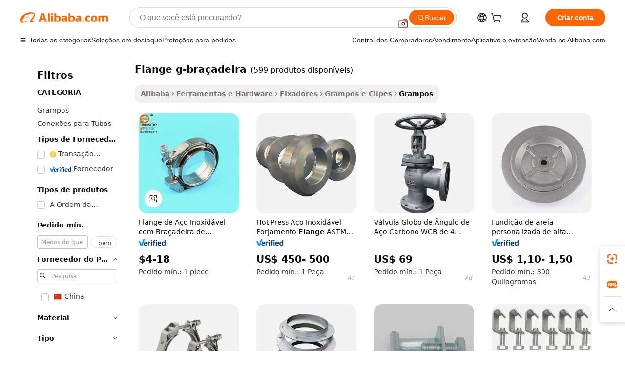

--- FILE ---
content_type: text/html;charset=UTF-8
request_url: https://portuguese.alibaba.com/g/flange-g--clamp.html
body_size: 180438
content:

<!-- screen_content -->

    <!-- tangram:5410 begin-->
    <!-- tangram:529998 begin-->
    
<!DOCTYPE html>
<html lang="pt" dir="ltr">
  <head>
        <script>
      window.__BB = {
        scene: window.__bb_scene || 'traffic-free-goods'
      };
      window.__BB.BB_CWV_IGNORE = {
          lcp_element: ['#icbu-buyer-pc-top-banner'],
          lcp_url: [],
        };
      window._timing = {}
      window._timing.first_start = Date.now();
      window.needLoginInspiration = Boolean(false);
      // 变量用于标记页面首次可见时间
      let firstVisibleTime = null;
      if (typeof document.hidden !== 'undefined') {
        // 页面首次加载时直接统计
        if (!document.hidden) {
          firstVisibleTime = Date.now();
          window.__BB_timex = 1
        } else {
          // 页面不可见时监听 visibilitychange 事件
          document.addEventListener('visibilitychange', () => {
            if (!document.hidden) {
              firstVisibleTime = Date.now();
              window.__BB_timex = firstVisibleTime - window.performance.timing.navigationStart
              window.__BB.firstVisibleTime = window.__BB_timex
              console.log("Page became visible after "+ window.__BB_timex + " ms");
            }
          }, { once: true });  // 确保只触发一次
        }
      } else {
        console.warn('Page Visibility API is not supported in this browser.');
      }
    </script>
        <meta name="data-spm" content="a2700">
        <meta name="aplus-xplug" content="NONE">
        <meta name="aplus-icbu-disable-umid" content="1">
        <meta name="google-translate-customization" content="9de59014edaf3b99-22e1cf3b5ca21786-g00bb439a5e9e5f8f-f">
    <meta name="yandex-verification" content="25a76ba8e4443bb3" />
    <meta name="msvalidate.01" content="E3FBF0E89B724C30844BF17C59608E8F" />
    <meta name="viewport" content="width=device-width, initial-scale=1.0, maximum-scale=5.0, user-scalable=yes">
        <link rel="preconnect" href="https://s.alicdn.com/" crossorigin>
    <link rel="dns-prefetch" href="https://s.alicdn.com">
                        <link rel="preload" href="https://s.alicdn.com/@g/alilog/??aplus_plugin_icbufront/index.js,mlog/aplus_v2.js" as="script">
        <link rel="preload" href="https://s.alicdn.com/@img/imgextra/i2/O1CN0153JdbU26g4bILVOyC_!!6000000007690-2-tps-418-58.png" as="image">
        <script>
            window.__APLUS_ABRATE__ = {
        perf_group: 'base64cached',
        scene: "traffic-free-goods",
      };
    </script>
    <meta name="aplus-mmstat-timeout" content="15000">
        <meta content="text/html; charset=utf-8" http-equiv="Content-Type">
          <title>Venda por atacado flange g-braçadeira para armazenamento seguro de materiais - Alibaba.com</title>
      <meta name="keywords" content="wnrf flange,flanging machine,spherical bearing flange">
      <meta name="description" content="Visite nossa loja online para descobrir o atacado flange g-braçadeira para armazenar com segurança materiais para uso em diferentes setores em nossa extensa lista de Grampos.">
            <meta name="pagetiming-rate" content="9">
      <meta name="pagetiming-resource-rate" content="4">
                    <link rel="canonical" href="https://portuguese.alibaba.com/g/flange-g-clamp.html">
                              <link rel="alternate" hreflang="fr" href="https://french.alibaba.com/g/flange-g-clamp.html">
                  <link rel="alternate" hreflang="de" href="https://german.alibaba.com/g/flange-g-clamp.html">
                  <link rel="alternate" hreflang="pt" href="https://portuguese.alibaba.com/g/flange-g-clamp.html">
                  <link rel="alternate" hreflang="it" href="https://italian.alibaba.com/g/flange-g-clamp.html">
                  <link rel="alternate" hreflang="es" href="https://spanish.alibaba.com/g/flange-g-clamp.html">
                  <link rel="alternate" hreflang="ru" href="https://russian.alibaba.com/g/flange-g-clamp.html">
                  <link rel="alternate" hreflang="ko" href="https://korean.alibaba.com/g/flange-g-clamp.html">
                  <link rel="alternate" hreflang="ar" href="https://arabic.alibaba.com/g/flange-g-clamp.html">
                  <link rel="alternate" hreflang="ja" href="https://japanese.alibaba.com/g/flange-g-clamp.html">
                  <link rel="alternate" hreflang="tr" href="https://turkish.alibaba.com/g/flange-g-clamp.html">
                  <link rel="alternate" hreflang="th" href="https://thai.alibaba.com/g/flange-g-clamp.html">
                  <link rel="alternate" hreflang="vi" href="https://vietnamese.alibaba.com/g/flange-g-clamp.html">
                  <link rel="alternate" hreflang="nl" href="https://dutch.alibaba.com/g/flange-g-clamp.html">
                  <link rel="alternate" hreflang="he" href="https://hebrew.alibaba.com/g/flange-g-clamp.html">
                  <link rel="alternate" hreflang="id" href="https://indonesian.alibaba.com/g/flange-g-clamp.html">
                  <link rel="alternate" hreflang="hi" href="https://hindi.alibaba.com/g/flange-g-clamp.html">
                  <link rel="alternate" hreflang="en" href="https://www.alibaba.com/showroom/flange-g-clamp.html">
                  <link rel="alternate" hreflang="zh" href="https://chinese.alibaba.com/g/flange-g-clamp.html">
                  <link rel="alternate" hreflang="x-default" href="https://www.alibaba.com/showroom/flange-g-clamp.html">
                                        <script>
      // Aplus 配置自动打点
      var queue = window.goldlog_queue || (window.goldlog_queue = []);
      var tags = ["button", "a", "div", "span", "i", "svg", "input", "li", "tr"];
      queue.push(
        {
          action: 'goldlog.appendMetaInfo',
          arguments: [
            'aplus-auto-exp',
            [
              {
                logkey: '/sc.ug_msite.new_product_exp',
                cssSelector: '[data-spm-exp]',
                props: ["data-spm-exp"],
              },
              {
                logkey: '/sc.ug_pc.seolist_product_exp',
                cssSelector: '.traffic-card-gallery',
                props: ["data-spm-exp"],
              }
            ]
          ]
        }
      )
      queue.push({
        action: 'goldlog.setMetaInfo',
        arguments: ['aplus-auto-clk', JSON.stringify(tags.map(tag =>({
          "logkey": "/sc.ug_msite.new_product_clk",
          tag,
          "filter": "data-spm-clk",
          "props": ["data-spm-clk"]
        })))],
      });
    </script>
  </head>
  <div id="icbu-header"><div id="the-new-header" data-version="4.4.0" data-tnh-auto-exp="tnh-expose" data-scenes="search-products" style="position: relative;background-color: #fff;border-bottom: 1px solid #ddd;box-sizing: border-box; font-family:Inter,SF Pro Text,Roboto,Helvetica Neue,Helvetica,Tahoma,Arial,PingFang SC,Microsoft YaHei;"><div style="display: flex;align-items:center;height: 72px;min-width: 1200px;max-width: 1580px;margin: 0 auto;padding: 0 40px;box-sizing: border-box;"><img style="height: 29px; width: 209px;" src="https://s.alicdn.com/@img/imgextra/i2/O1CN0153JdbU26g4bILVOyC_!!6000000007690-2-tps-418-58.png" alt="" /></div><div style="min-width: 1200px;max-width: 1580px;margin: 0 auto;overflow: hidden;font-size: 14px;display: flex;justify-content: space-between;padding: 0 40px;box-sizing: border-box;"><div style="display: flex; align-items: center; justify-content: space-between"><div style="position: relative; height: 36px; padding: 0 28px 0 20px">All categories</div><div style="position: relative; height: 36px; padding-right: 28px">Featured selections</div><div style="position: relative; height: 36px">Trade Assurance</div></div><div style="display: flex; align-items: center; justify-content: space-between"><div style="position: relative; height: 36px; padding-right: 28px">Buyer Central</div><div style="position: relative; height: 36px; padding-right: 28px">Help Center</div><div style="position: relative; height: 36px; padding-right: 28px">Get the app</div><div style="position: relative; height: 36px">Become a supplier</div></div></div></div></div></div>
  <body data-spm="7724857" style="min-height: calc(100vh + 1px)"><script 
id="beacon-aplus"   
src="//s.alicdn.com/@g/alilog/??aplus_plugin_icbufront/index.js,mlog/aplus_v2.js"
exparams="aplus=async&userid=&aplus&ali_beacon_id=&ali_apache_id=&ali_apache_track=&ali_apache_tracktmp=&eagleeye_traceid=2103062517690008982008676e11d6&ip=3%2e21%2e33%2e80&dmtrack_c={ali%5fresin%5ftrace%3dse%5frst%3dnull%7csp%5fviewtype%3dY%7cset%3d3%7cser%3d1007%7cpageId%3d994d33f7db70498592ca37d2a494df92%7cm%5fpageid%3dnull%7cpvmi%3d1b582e9369344469a24f636441cf2f2f%7csek%5fsepd%3dflange%2bg%2dbra%25C3%25A7adeira%7csek%3dflange%2bg%2dclamp%7cse%5fpn%3d1%7cp4pid%3d630aba90%2d667f%2d4d1b%2d8252%2d166055be1927%7csclkid%3dnull%7cforecast%5fpost%5fcate%3dnull%7cseo%5fnew%5fuser%5fflag%3dfalse%7ccategoryId%3d4202%7cseo%5fsearch%5fmodel%5fupgrade%5fv2%3d2025070801%7cseo%5fmodule%5fcard%5f20240624%3d202406242%7clong%5ftext%5fgoogle%5ftranslate%5fv2%3d2407142%7cseo%5fcontent%5ftd%5fbottom%5ftext%5fupdate%5fkey%3d2025070801%7cseo%5fsearch%5fmodel%5fupgrade%5fv3%3d2025072201%7cseo%5fsearch%5fmodel%5fmulti%5fupgrade%5fv3%3d2025081101%7cdamo%5falt%5freplace%3dnull%7cwap%5fcross%3d2007659%7cwap%5fcs%5faction%3d2005494%7cAPP%5fVisitor%5fActive%3d26703%7cseo%5fshowroom%5fgoods%5fmix%3d2005244%7cseo%5fdefault%5fcached%5flong%5ftext%5ffrom%5fnew%5fkeyword%5fstep%3d2024122502%7cshowroom%5fgeneral%5ftemplate%3d2005292%7cwap%5fcs%5ftext%3dnull%7cstructured%5fdata%3d2025052702%7cseo%5fmulti%5fstyle%5ftext%5fupdate%3d2511181%7cpc%5fnew%5fheader%3dnull%7cseo%5fmeta%5fcate%5ftemplate%5fv1%3d2025042401%7cseo%5fmeta%5ftd%5fsearch%5fkeyword%5fstep%5fv1%3d2025040999%7cshowroom%5fft%5flong%5ftext%5fbaks%3d80802%7cAPP%5fGrowing%5fBuyer%5fHigh%5fIntent%5fActive%3d25488%7cshowroom%5fpc%5fv2019%3d2104%7cAPP%5fProspecting%5fBuyer%3d26712%7ccache%5fcontrol%3d2481986%7cAPP%5fChurned%5fCore%5fBuyer%3d25463%7cseo%5fdefault%5fcached%5flong%5ftext%5fstep%3d24110802%7camp%5flighthouse%5fscore%5fimage%3d19657%7cseo%5fft%5ftranslate%5fgemini%3d25012003%7cwap%5fnode%5fssr%3d2015725%7cdataphant%5fopen%3d27030%7clongtext%5fmulti%5fstyle%5fexpand%5frussian%3d2510141%7cseo%5flongtext%5fgoogle%5fdata%5fsection%3d25021702%7cindustry%5fpopular%5ffloor%3dnull%7cwap%5fad%5fgoods%5fproduct%5finterval%3dnull%7cseo%5fgoods%5fbootom%5fwholesale%5flink%3d2486162%7cseo%5fmiddle%5fwholesale%5flink%3d2486164%7cseo%5fkeyword%5faatest%3d7%7cft%5flong%5ftext%5fenpand%5fstep2%3d121602%7cseo%5fft%5flongtext%5fexpand%5fstep3%3d25012102%7cseo%5fwap%5fheadercard%3d2006288%7cAPP%5fChurned%5fInactive%5fVisitor%3d25497%7cAPP%5fGrowing%5fBuyer%5fHigh%5fIntent%5fInactive%3d25484%7cseo%5fmeta%5ftd%5fmulti%5fkey%3d2025061801%7ctop%5frecommend%5f20250120%3d202501201%7clongtext%5fmulti%5fstyle%5fexpand%5ffrench%5fcopy%3d25091802%7clongtext%5fmulti%5fstyle%5fexpand%5ffrench%5fcopy%5fcopy%3d25092502%7cseo%5ffloor%5fexp%3dnull%7cseo%5fshowroom%5falgo%5flink%3d17764%7cseo%5fmeta%5ftd%5faib%5fgeneral%5fkey%3d2025091901%7ccountry%5findustry%3d202311033%7cpc%5ffree%5fswitchtosearch%3d2020529%7cshowroom%5fft%5flong%5ftext%5fenpand%5fstep1%3d101102%7cseo%5fshowroom%5fnorel%3dnull%7cplp%5fstyle%5f25%5fpc%3d202505222%7cseo%5fggs%5flayer%3d10011%7cquery%5fmutil%5flang%5ftranslate%3d2025060300%7cAPP%5fChurned%5fBuyer%3d25468%7cstream%5frender%5fperf%5fopt%3d2309182%7cwap%5fgoods%3d2007383%7cseo%5fshowroom%5fsimilar%5f20240614%3d202406142%7cchinese%5fopen%3d6307%7cquery%5fgpt%5ftranslate%3d20240820%7cad%5fproduct%5finterval%3dnull%7camp%5fto%5fpwa%3d2007359%7cplp%5faib%5fmulti%5fai%5fmeta%3d20250401%7cwap%5fsupplier%5fcontent%3dnull%7cpc%5ffree%5frefactoring%3d20220315%7csso%5foem%5ffloor%3d30031%7cAPP%5fGrowing%5fBuyer%5fInactive%3d25476%7cseo%5fpc%5fnew%5fview%5f20240807%3d202408072%7cseo%5fbottom%5ftext%5fentity%5fkey%5fcopy%3d2025062400%7cstream%5frender%3d433763%7cseo%5fmodule%5fcard%5f20240424%3d202404241%7cseo%5ftitle%5freplace%5f20191226%3d5841%7clongtext%5fmulti%5fstyle%5fexpand%3d25090802%7cgoogleweblight%3d6516%7clighthouse%5fbase64%3dnull%7cAPP%5fProspecting%5fBuyer%5fActive%3d26715%7cad%5fgoods%5fproduct%5finterval%3dnull%7cseo%5fbottom%5fdeep%5fextend%5fkw%5fkey%3d2025071101%7clongtext%5fmulti%5fstyle%5fexpand%5fturkish%3d25102802%7cilink%5fuv%3d20240911%7cwap%5flist%5fwakeup%3d2005832%7ctpp%5fcrosslink%5fpc%3d20205311%7cseo%5ftop%5fbooth%3d18501%7cAPP%5fGrowing%5fBuyer%5fLess%5fActive%3d25472%7cseo%5fsearch%5fmodel%5fupgrade%5frank%3d2025092401%7cgoodslayer%3d7977%7cft%5flong%5ftext%5ftranslate%5fexpand%5fstep1%3d24110802%7cseo%5fheaderstyle%5ftraffic%5fkey%5fv1%3d2025072100%7ccrosslink%5fswitch%3d2008141%7cp4p%5foutline%3d20240328%7cseo%5fmeta%5ftd%5faib%5fv2%5fkey%3d2025091800%7crts%5fmulti%3d2008404%7cseo%5fad%5foptimization%5fkey%5fv2%3d2025072301%7cAPP%5fVisitor%5fLess%5fActive%3d26698%7cseo%5fsearch%5franker%5fid%3d2025112401%7cplp%5fstyle%5f25%3d202505192%7ccdn%5fvm%3d2007368%7cwap%5fad%5fproduct%5finterval%3dnull%7cseo%5fsearch%5fmodel%5fmulti%5fupgrade%5frank%3d2025092401%7cpc%5fcard%5fshare%3d2025081201%7cAPP%5fGrowing%5fBuyer%5fHigh%5fIntent%5fLess%5fActive%3d25480%7cgoods%5ftitle%5fsubstitute%3d9616%7cwap%5fscreen%5fexp%3d2025081400%7creact%5fheader%5ftest%3d202502182%7cpc%5fcs%5fcolor%3dnull%7cshowroom%5fft%5flong%5ftext%5ftest%3d72502%7cone%5ftap%5flogin%5fABTest%3d202308153%7cseo%5fhyh%5fshow%5ftags%3dnull%7cplp%5fstructured%5fdata%3d2508182%7cguide%5fdelete%3d2008526%7cseo%5findustry%5ftemplate%3dnull%7cseo%5fmeta%5ftd%5fmulti%5fes%5fkey%3d2025073101%7cseo%5fshowroom%5fdata%5fmix%3d19888%7csso%5ftop%5franking%5ffloor%3d20031%7cseo%5ftd%5fdeep%5fupgrade%5fkey%5fv3%3d2025081101%7cwap%5fue%5fone%3d2025111401%7cshowroom%5fto%5frts%5flink%3d2008480%7ccountrysearch%5ftest%3dnull%7cchannel%5famp%5fto%5fpwa%3dnull%7cseo%5fmulti%5fstyles%5flong%5ftext%3d2503172%7cseo%5fmeta%5ftext%5fmutli%5fcate%5ftemplate%5fv1%3d2025080800%7cseo%5fdefault%5fcached%5fmutil%5flong%5ftext%5fstep%3d24110436%7cseo%5faction%5fpoint%5ftype%3d22823%7cseo%5faib%5ftd%5flaunch%5f20240828%5fcopy%3d202408282%7cseo%5fshowroom%5fwholesale%5flink%3d2486142%7cseo%5fperf%5fimprove%3d2023999%7cseo%5fwap%5flist%5fbounce%5f01%3d2063%7cseo%5fwap%5flist%5fbounce%5f02%3d2128%7cAPP%5fGrowing%5fBuyer%5fActive%3d25491%7cvideolayer%3dnull%7cvideo%5fplay%3dnull%7cAPP%5fChurned%5fMember%5fInactive%3d25501%7cseo%5fgoogle%5fnew%5fstruct%3d438326%7cicbu%5falgo%5fp4p%5fseo%5fad%3d2025072301%7ctpp%5ftrace%3dseoKeyword%2dseoKeyword%5fv3%2dproduct%2dPRODUCT%5fFAIL}&pageid=03152150210336141769000898&hn=ensearchweb033003054020%2erg%2dus%2deast%2eus68&asid=AQAAAADCz3BpBoSGOgAAAAD1hNC43kg2Jg==&treq=&tres=" async>
</script>
            <style>body{background-color:white;}.no-scrollbar.il-sticky.il-top-0.il-max-h-\[100vh\].il-w-\[200px\].il-flex-shrink-0.il-flex-grow-0.il-overflow-y-scroll{background-color:#FFF;padding-left:12px}</style>
                    <!-- tangram:530006 begin-->
<!--  -->
 <style>
   @keyframes il-spin {
     to {
       transform: rotate(360deg);
     }
   }
   @keyframes il-pulse {
     50% {
       opacity: 0.5;
     }
   }
   .traffic-card-gallery {display: flex;position: relative;flex-direction: column;justify-content: flex-start;border-radius: 0.5rem;background-color: #fff;padding: 0.5rem 0.5rem 1rem;overflow: hidden;font-size: 0.75rem;line-height: 1rem;}
   .traffic-card-list {display: flex;position: relative;flex-direction: row;justify-content: flex-start;border-bottom-width: 1px;background-color: #fff;padding: 1rem;height: 292px;overflow: hidden;font-size: 0.75rem;line-height: 1rem;}
   .product-price {
     b {
       font-size: 22px;
     }
   }
   .skel-loading {
       animation: il-pulse 2s cubic-bezier(0.4, 0, 0.6, 1) infinite;background-color: hsl(60, 4.8%, 95.9%);
   }
 </style>
<div id="first-cached-card">
  <div style="box-sizing:border-box;display: flex;position: absolute;left: 0;right: 0;margin: 0 auto;z-index: 1;min-width: 1200px;max-width: 1580px;padding: 0.75rem 3.25rem 0;pointer-events: none;">
    <!--页面左侧区域-->
    <div style="width: 200px;padding-top: 1rem;padding-left:12px; background-color: #fff;border-radius: 0.25rem">
      <div class="skel-loading" style="height: 1.5rem;width: 50%;border-radius: 0.25rem;"></div>
      <div style="margin-top: 1rem;margin-bottom: 1rem;">
        <div class="skel-loading" style="height: 1rem;width: calc(100% * 5 / 6);"></div>
        <div
          class="skel-loading"
          style="margin-top: 1rem;height: 1rem;width: calc(100% * 8 / 12);"
        ></div>
        <div class="skel-loading" style="margin-top: 1rem;height: 1rem;width: 75%;"></div>
        <div
          class="skel-loading"
          style="margin-top: 1rem;height: 1rem;width: calc(100% * 7 / 12);"
        ></div>
      </div>
      <div class="skel-loading" style="height: 1.5rem;width: 50%;border-radius: 0.25rem;"></div>
      <div style="margin-top: 1rem;margin-bottom: 1rem;">
        <div class="skel-loading" style="height: 1rem;width: calc(100% * 5 / 6);"></div>
        <div
          class="skel-loading"
          style="margin-top: 1rem;height: 1rem;width: calc(100% * 8 / 12);"
        ></div>
        <div class="skel-loading" style="margin-top: 1rem;height: 1rem;width: 75%;"></div>
        <div
          class="skel-loading"
          style="margin-top: 1rem;height: 1rem;width: calc(100% * 7 / 12);"
        ></div>
      </div>
      <div class="skel-loading" style="height: 1.5rem;width: 50%;border-radius: 0.25rem;"></div>
      <div style="margin-top: 1rem;margin-bottom: 1rem;">
        <div class="skel-loading" style="height: 1rem;width: calc(100% * 5 / 6);"></div>
        <div
          class="skel-loading"
          style="margin-top: 1rem;height: 1rem;width: calc(100% * 8 / 12);"
        ></div>
        <div class="skel-loading" style="margin-top: 1rem;height: 1rem;width: 75%;"></div>
        <div
          class="skel-loading"
          style="margin-top: 1rem;height: 1rem;width: calc(100% * 7 / 12);"
        ></div>
      </div>
      <div class="skel-loading" style="height: 1.5rem;width: 50%;border-radius: 0.25rem;"></div>
      <div style="margin-top: 1rem;margin-bottom: 1rem;">
        <div class="skel-loading" style="height: 1rem;width: calc(100% * 5 / 6);"></div>
        <div
          class="skel-loading"
          style="margin-top: 1rem;height: 1rem;width: calc(100% * 8 / 12);"
        ></div>
        <div class="skel-loading" style="margin-top: 1rem;height: 1rem;width: 75%;"></div>
        <div
          class="skel-loading"
          style="margin-top: 1rem;height: 1rem;width: calc(100% * 7 / 12);"
        ></div>
      </div>
      <div class="skel-loading" style="height: 1.5rem;width: 50%;border-radius: 0.25rem;"></div>
      <div style="margin-top: 1rem;margin-bottom: 1rem;">
        <div class="skel-loading" style="height: 1rem;width: calc(100% * 5 / 6);"></div>
        <div
          class="skel-loading"
          style="margin-top: 1rem;height: 1rem;width: calc(100% * 8 / 12);"
        ></div>
        <div class="skel-loading" style="margin-top: 1rem;height: 1rem;width: 75%;"></div>
        <div
          class="skel-loading"
          style="margin-top: 1rem;height: 1rem;width: calc(100% * 7 / 12);"
        ></div>
      </div>
      <div class="skel-loading" style="height: 1.5rem;width: 50%;border-radius: 0.25rem;"></div>
      <div style="margin-top: 1rem;margin-bottom: 1rem;">
        <div class="skel-loading" style="height: 1rem;width: calc(100% * 5 / 6);"></div>
        <div
          class="skel-loading"
          style="margin-top: 1rem;height: 1rem;width: calc(100% * 8 / 12);"
        ></div>
        <div class="skel-loading" style="margin-top: 1rem;height: 1rem;width: 75%;"></div>
        <div
          class="skel-loading"
          style="margin-top: 1rem;height: 1rem;width: calc(100% * 7 / 12);"
        ></div>
      </div>
    </div>
    <!--页面主体区域-->
    <div style="flex: 1 1 0%; overflow: hidden;padding: 0.5rem 0.5rem 0.5rem 1.5rem">
      <div style="height: 1.25rem;margin-bottom: 1rem;"></div>
      <!-- keywords -->
      <div style="margin-bottom: 1rem;height: 1.75rem;font-weight: 700;font-size: 1.25rem;line-height: 1.75rem;"></div>
      <!-- longtext -->
            <div style="width: calc(25% - 0.9rem);pointer-events: auto">
        <div class="traffic-card-gallery">
          <!-- ProductImage -->
          <a href="//www.alibaba.com/product-detail/Flange-Stainless-Steel-3-Vibrant-Performance_60415963139.html?from=SEO" target="_blank" style="position: relative;margin-bottom: 0.5rem;aspect-ratio: 1;overflow: hidden;border-radius: 0.5rem;">
            <div style="display: flex; overflow: hidden">
              <div style="position: relative;margin: 0;width: 100%;min-width: 0;flex-shrink: 0;flex-grow: 0;flex-basis: 100%;padding: 0;">
                <img style="position: relative; aspect-ratio: 1; width: 100%" src="[data-uri]" loading="eager" />
                <div style="position: absolute;left: 0;bottom: 0;right: 0;top: 0;background-color: #000;opacity: 0.05;"></div>
              </div>
            </div>
          </a>
          <div style="display: flex;flex: 1 1 0%;flex-direction: column;justify-content: space-between;">
            <div>
              <a class="skel-loading" style="margin-top: 0.5rem;display:inline-block;width:100%;height:1rem;" href="//www.alibaba.com/product-detail/Flange-Stainless-Steel-3-Vibrant-Performance_60415963139.html" target="_blank"></a>
              <a class="skel-loading" style="margin-top: 0.125rem;display:inline-block;width:100%;height:1rem;" href="//www.alibaba.com/product-detail/Flange-Stainless-Steel-3-Vibrant-Performance_60415963139.html" target="_blank"></a>
              <div class="skel-loading" style="margin-top: 0.25rem;height:1.625rem;width:75%"></div>
              <div class="skel-loading" style="margin-top: 0.5rem;height: 1rem;width:50%"></div>
              <div class="skel-loading" style="margin-top:0.25rem;height:1rem;width:25%"></div>
            </div>
          </div>

        </div>
      </div>

    </div>
  </div>
</div>
<!-- tangram:530006 end-->
            <style>.component-left-filter-callback{display:flex;position:relative;margin-top:10px;height:1200px}.component-left-filter-callback img{width:200px}.component-left-filter-callback i{position:absolute;top:5%;left:50%}.related-search-wrapper{padding:.5rem;--tw-bg-opacity: 1;background-color:#fff;background-color:rgba(255,255,255,var(--tw-bg-opacity, 1));border-width:1px;border-color:var(--input)}.related-search-wrapper .related-search-box{margin:12px 16px}.related-search-wrapper .related-search-box .related-search-title{display:inline;float:start;color:#666;word-wrap:break-word;margin-right:12px;width:13%}.related-search-wrapper .related-search-box .related-search-content{display:flex;flex-wrap:wrap}.related-search-wrapper .related-search-box .related-search-content .related-search-link{margin-right:12px;width:23%;overflow:hidden;color:#666;text-overflow:ellipsis;white-space:nowrap}.product-title img{margin-right:.5rem;display:inline-block;height:1rem;vertical-align:sub}.product-price b{font-size:22px}.similar-icon{position:absolute;bottom:12px;z-index:2;right:12px}.rfq-card{display:inline-block;position:relative;box-sizing:border-box;margin-bottom:36px}.rfq-card .rfq-card-content{display:flex;position:relative;flex-direction:column;align-items:flex-start;background-size:cover;background-color:#fff;padding:12px;width:100%;height:100%}.rfq-card .rfq-card-content .rfq-card-icon{margin-top:50px}.rfq-card .rfq-card-content .rfq-card-icon img{width:45px}.rfq-card .rfq-card-content .rfq-card-top-title{margin-top:14px;color:#222;font-weight:400;font-size:16px}.rfq-card .rfq-card-content .rfq-card-title{margin-top:24px;color:#333;font-weight:800;font-size:20px}.rfq-card .rfq-card-content .rfq-card-input-box{margin-top:24px;width:100%}.rfq-card .rfq-card-content .rfq-card-input-box textarea{box-sizing:border-box;border:1px solid #ddd;border-radius:4px;background-color:#fff;padding:9px 12px;width:100%;height:88px;resize:none;color:#666;font-weight:400;font-size:13px;font-family:inherit}.rfq-card .rfq-card-content .rfq-card-button{margin-top:24px;border:1px solid #666;border-radius:16px;background-color:#fff;width:67%;color:#000;font-weight:700;font-size:14px;line-height:30px;text-align:center}[data-modulename^=ProductList-] div{contain-intrinsic-size:auto 500px}.traffic-card-gallery:hover{--tw-shadow: 0px 2px 6px 2px rgba(0,0,0,.12157);--tw-shadow-colored: 0px 2px 6px 2px var(--tw-shadow-color);box-shadow:0 0 #0000,0 0 #0000,0 2px 6px 2px #0000001f;box-shadow:var(--tw-ring-offset-shadow, 0 0 rgba(0,0,0,0)),var(--tw-ring-shadow, 0 0 rgba(0,0,0,0)),var(--tw-shadow);z-index:10}.traffic-card-gallery{position:relative;display:flex;flex-direction:column;justify-content:flex-start;overflow:hidden;border-radius:.75rem;--tw-bg-opacity: 1;background-color:#fff;background-color:rgba(255,255,255,var(--tw-bg-opacity, 1));padding:.5rem;font-size:.75rem;line-height:1rem}.traffic-card-list{position:relative;display:flex;height:292px;flex-direction:row;justify-content:flex-start;overflow:hidden;border-bottom-width:1px;--tw-bg-opacity: 1;background-color:#fff;background-color:rgba(255,255,255,var(--tw-bg-opacity, 1));padding:1rem;font-size:.75rem;line-height:1rem}.traffic-card-g-industry:hover{--tw-shadow: 0 0 10px rgba(0,0,0,.1);--tw-shadow-colored: 0 0 10px var(--tw-shadow-color);box-shadow:0 0 #0000,0 0 #0000,0 0 10px #0000001a;box-shadow:var(--tw-ring-offset-shadow, 0 0 rgba(0,0,0,0)),var(--tw-ring-shadow, 0 0 rgba(0,0,0,0)),var(--tw-shadow)}.traffic-card-g-industry{position:relative;border-radius:var(--radius);--tw-bg-opacity: 1;background-color:#fff;background-color:rgba(255,255,255,var(--tw-bg-opacity, 1));padding:1.25rem .75rem .75rem;font-size:.875rem;line-height:1.25rem}.module-filter-section-wrapper{max-height:none!important;overflow-x:hidden}*,:before,:after{--tw-border-spacing-x: 0;--tw-border-spacing-y: 0;--tw-translate-x: 0;--tw-translate-y: 0;--tw-rotate: 0;--tw-skew-x: 0;--tw-skew-y: 0;--tw-scale-x: 1;--tw-scale-y: 1;--tw-pan-x: ;--tw-pan-y: ;--tw-pinch-zoom: ;--tw-scroll-snap-strictness: proximity;--tw-gradient-from-position: ;--tw-gradient-via-position: ;--tw-gradient-to-position: ;--tw-ordinal: ;--tw-slashed-zero: ;--tw-numeric-figure: ;--tw-numeric-spacing: ;--tw-numeric-fraction: ;--tw-ring-inset: ;--tw-ring-offset-width: 0px;--tw-ring-offset-color: #fff;--tw-ring-color: rgba(59, 130, 246, .5);--tw-ring-offset-shadow: 0 0 rgba(0,0,0,0);--tw-ring-shadow: 0 0 rgba(0,0,0,0);--tw-shadow: 0 0 rgba(0,0,0,0);--tw-shadow-colored: 0 0 rgba(0,0,0,0);--tw-blur: ;--tw-brightness: ;--tw-contrast: ;--tw-grayscale: ;--tw-hue-rotate: ;--tw-invert: ;--tw-saturate: ;--tw-sepia: ;--tw-drop-shadow: ;--tw-backdrop-blur: ;--tw-backdrop-brightness: ;--tw-backdrop-contrast: ;--tw-backdrop-grayscale: ;--tw-backdrop-hue-rotate: ;--tw-backdrop-invert: ;--tw-backdrop-opacity: ;--tw-backdrop-saturate: ;--tw-backdrop-sepia: ;--tw-contain-size: ;--tw-contain-layout: ;--tw-contain-paint: ;--tw-contain-style: }::backdrop{--tw-border-spacing-x: 0;--tw-border-spacing-y: 0;--tw-translate-x: 0;--tw-translate-y: 0;--tw-rotate: 0;--tw-skew-x: 0;--tw-skew-y: 0;--tw-scale-x: 1;--tw-scale-y: 1;--tw-pan-x: ;--tw-pan-y: ;--tw-pinch-zoom: ;--tw-scroll-snap-strictness: proximity;--tw-gradient-from-position: ;--tw-gradient-via-position: ;--tw-gradient-to-position: ;--tw-ordinal: ;--tw-slashed-zero: ;--tw-numeric-figure: ;--tw-numeric-spacing: ;--tw-numeric-fraction: ;--tw-ring-inset: ;--tw-ring-offset-width: 0px;--tw-ring-offset-color: #fff;--tw-ring-color: rgba(59, 130, 246, .5);--tw-ring-offset-shadow: 0 0 rgba(0,0,0,0);--tw-ring-shadow: 0 0 rgba(0,0,0,0);--tw-shadow: 0 0 rgba(0,0,0,0);--tw-shadow-colored: 0 0 rgba(0,0,0,0);--tw-blur: ;--tw-brightness: ;--tw-contrast: ;--tw-grayscale: ;--tw-hue-rotate: ;--tw-invert: ;--tw-saturate: ;--tw-sepia: ;--tw-drop-shadow: ;--tw-backdrop-blur: ;--tw-backdrop-brightness: ;--tw-backdrop-contrast: ;--tw-backdrop-grayscale: ;--tw-backdrop-hue-rotate: ;--tw-backdrop-invert: ;--tw-backdrop-opacity: ;--tw-backdrop-saturate: ;--tw-backdrop-sepia: ;--tw-contain-size: ;--tw-contain-layout: ;--tw-contain-paint: ;--tw-contain-style: }*,:before,:after{box-sizing:border-box;border-width:0;border-style:solid;border-color:#e5e7eb}:before,:after{--tw-content: ""}html,:host{line-height:1.5;-webkit-text-size-adjust:100%;-moz-tab-size:4;-o-tab-size:4;tab-size:4;font-family:ui-sans-serif,system-ui,-apple-system,Segoe UI,Roboto,Ubuntu,Cantarell,Noto Sans,sans-serif,"Apple Color Emoji","Segoe UI Emoji",Segoe UI Symbol,"Noto Color Emoji";font-feature-settings:normal;font-variation-settings:normal;-webkit-tap-highlight-color:transparent}body{margin:0;line-height:inherit}hr{height:0;color:inherit;border-top-width:1px}abbr:where([title]){text-decoration:underline;-webkit-text-decoration:underline dotted;text-decoration:underline dotted}h1,h2,h3,h4,h5,h6{font-size:inherit;font-weight:inherit}a{color:inherit;text-decoration:inherit}b,strong{font-weight:bolder}code,kbd,samp,pre{font-family:ui-monospace,SFMono-Regular,Menlo,Monaco,Consolas,Liberation Mono,Courier New,monospace;font-feature-settings:normal;font-variation-settings:normal;font-size:1em}small{font-size:80%}sub,sup{font-size:75%;line-height:0;position:relative;vertical-align:baseline}sub{bottom:-.25em}sup{top:-.5em}table{text-indent:0;border-color:inherit;border-collapse:collapse}button,input,optgroup,select,textarea{font-family:inherit;font-feature-settings:inherit;font-variation-settings:inherit;font-size:100%;font-weight:inherit;line-height:inherit;letter-spacing:inherit;color:inherit;margin:0;padding:0}button,select{text-transform:none}button,input:where([type=button]),input:where([type=reset]),input:where([type=submit]){-webkit-appearance:button;background-color:transparent;background-image:none}:-moz-focusring{outline:auto}:-moz-ui-invalid{box-shadow:none}progress{vertical-align:baseline}::-webkit-inner-spin-button,::-webkit-outer-spin-button{height:auto}[type=search]{-webkit-appearance:textfield;outline-offset:-2px}::-webkit-search-decoration{-webkit-appearance:none}::-webkit-file-upload-button{-webkit-appearance:button;font:inherit}summary{display:list-item}blockquote,dl,dd,h1,h2,h3,h4,h5,h6,hr,figure,p,pre{margin:0}fieldset{margin:0;padding:0}legend{padding:0}ol,ul,menu{list-style:none;margin:0;padding:0}dialog{padding:0}textarea{resize:vertical}input::-moz-placeholder,textarea::-moz-placeholder{opacity:1;color:#9ca3af}input::placeholder,textarea::placeholder{opacity:1;color:#9ca3af}button,[role=button]{cursor:pointer}:disabled{cursor:default}img,svg,video,canvas,audio,iframe,embed,object{display:block;vertical-align:middle}img,video{max-width:100%;height:auto}[hidden]:where(:not([hidden=until-found])){display:none}:root{--background: hsl(0, 0%, 100%);--foreground: hsl(20, 14.3%, 4.1%);--card: hsl(0, 0%, 100%);--card-foreground: hsl(20, 14.3%, 4.1%);--popover: hsl(0, 0%, 100%);--popover-foreground: hsl(20, 14.3%, 4.1%);--primary: hsl(24, 100%, 50%);--primary-foreground: hsl(60, 9.1%, 97.8%);--secondary: hsl(60, 4.8%, 95.9%);--secondary-foreground: #333;--muted: hsl(60, 4.8%, 95.9%);--muted-foreground: hsl(25, 5.3%, 44.7%);--accent: hsl(60, 4.8%, 95.9%);--accent-foreground: hsl(24, 9.8%, 10%);--destructive: hsl(0, 84.2%, 60.2%);--destructive-foreground: hsl(60, 9.1%, 97.8%);--border: hsl(20, 5.9%, 90%);--input: hsl(20, 5.9%, 90%);--ring: hsl(24.6, 95%, 53.1%);--radius: 1rem}.dark{--background: hsl(20, 14.3%, 4.1%);--foreground: hsl(60, 9.1%, 97.8%);--card: hsl(20, 14.3%, 4.1%);--card-foreground: hsl(60, 9.1%, 97.8%);--popover: hsl(20, 14.3%, 4.1%);--popover-foreground: hsl(60, 9.1%, 97.8%);--primary: hsl(20.5, 90.2%, 48.2%);--primary-foreground: hsl(60, 9.1%, 97.8%);--secondary: hsl(12, 6.5%, 15.1%);--secondary-foreground: hsl(60, 9.1%, 97.8%);--muted: hsl(12, 6.5%, 15.1%);--muted-foreground: hsl(24, 5.4%, 63.9%);--accent: hsl(12, 6.5%, 15.1%);--accent-foreground: hsl(60, 9.1%, 97.8%);--destructive: hsl(0, 72.2%, 50.6%);--destructive-foreground: hsl(60, 9.1%, 97.8%);--border: hsl(12, 6.5%, 15.1%);--input: hsl(12, 6.5%, 15.1%);--ring: hsl(20.5, 90.2%, 48.2%)}*{border-color:#e7e5e4;border-color:var(--border)}body{background-color:#fff;background-color:var(--background);color:#0c0a09;color:var(--foreground)}.il-sr-only{position:absolute;width:1px;height:1px;padding:0;margin:-1px;overflow:hidden;clip:rect(0,0,0,0);white-space:nowrap;border-width:0}.il-invisible{visibility:hidden}.il-fixed{position:fixed}.il-absolute{position:absolute}.il-relative{position:relative}.il-sticky{position:sticky}.il-inset-0{inset:0}.il--bottom-12{bottom:-3rem}.il--top-12{top:-3rem}.il-bottom-0{bottom:0}.il-bottom-2{bottom:.5rem}.il-bottom-3{bottom:.75rem}.il-bottom-4{bottom:1rem}.il-end-0{right:0}.il-end-2{right:.5rem}.il-end-3{right:.75rem}.il-end-4{right:1rem}.il-left-0{left:0}.il-left-3{left:.75rem}.il-right-0{right:0}.il-right-2{right:.5rem}.il-right-3{right:.75rem}.il-start-0{left:0}.il-start-1\/2{left:50%}.il-start-2{left:.5rem}.il-start-3{left:.75rem}.il-start-\[50\%\]{left:50%}.il-top-0{top:0}.il-top-1\/2{top:50%}.il-top-16{top:4rem}.il-top-4{top:1rem}.il-top-\[50\%\]{top:50%}.il-z-10{z-index:10}.il-z-50{z-index:50}.il-z-\[9999\]{z-index:9999}.il-col-span-4{grid-column:span 4 / span 4}.il-m-0{margin:0}.il-m-3{margin:.75rem}.il-m-auto{margin:auto}.il-mx-auto{margin-left:auto;margin-right:auto}.il-my-3{margin-top:.75rem;margin-bottom:.75rem}.il-my-5{margin-top:1.25rem;margin-bottom:1.25rem}.il-my-auto{margin-top:auto;margin-bottom:auto}.\!il-mb-4{margin-bottom:1rem!important}.il--mt-4{margin-top:-1rem}.il-mb-0{margin-bottom:0}.il-mb-1{margin-bottom:.25rem}.il-mb-2{margin-bottom:.5rem}.il-mb-3{margin-bottom:.75rem}.il-mb-4{margin-bottom:1rem}.il-mb-5{margin-bottom:1.25rem}.il-mb-6{margin-bottom:1.5rem}.il-mb-8{margin-bottom:2rem}.il-mb-\[-0\.75rem\]{margin-bottom:-.75rem}.il-mb-\[0\.125rem\]{margin-bottom:.125rem}.il-me-1{margin-right:.25rem}.il-me-2{margin-right:.5rem}.il-me-3{margin-right:.75rem}.il-me-auto{margin-right:auto}.il-mr-1{margin-right:.25rem}.il-mr-2{margin-right:.5rem}.il-ms-1{margin-left:.25rem}.il-ms-4{margin-left:1rem}.il-ms-5{margin-left:1.25rem}.il-ms-8{margin-left:2rem}.il-ms-\[\.375rem\]{margin-left:.375rem}.il-ms-auto{margin-left:auto}.il-mt-0{margin-top:0}.il-mt-0\.5{margin-top:.125rem}.il-mt-1{margin-top:.25rem}.il-mt-2{margin-top:.5rem}.il-mt-3{margin-top:.75rem}.il-mt-4{margin-top:1rem}.il-mt-6{margin-top:1.5rem}.il-line-clamp-1{overflow:hidden;display:-webkit-box;-webkit-box-orient:vertical;-webkit-line-clamp:1}.il-line-clamp-2{overflow:hidden;display:-webkit-box;-webkit-box-orient:vertical;-webkit-line-clamp:2}.il-line-clamp-6{overflow:hidden;display:-webkit-box;-webkit-box-orient:vertical;-webkit-line-clamp:6}.il-inline-block{display:inline-block}.il-inline{display:inline}.il-flex{display:flex}.il-inline-flex{display:inline-flex}.il-grid{display:grid}.il-aspect-square{aspect-ratio:1 / 1}.il-size-5{width:1.25rem;height:1.25rem}.il-h-1{height:.25rem}.il-h-10{height:2.5rem}.il-h-11{height:2.75rem}.il-h-20{height:5rem}.il-h-24{height:6rem}.il-h-3\.5{height:.875rem}.il-h-4{height:1rem}.il-h-40{height:10rem}.il-h-6{height:1.5rem}.il-h-8{height:2rem}.il-h-9{height:2.25rem}.il-h-\[150px\]{height:150px}.il-h-\[152px\]{height:152px}.il-h-\[18\.25rem\]{height:18.25rem}.il-h-\[292px\]{height:292px}.il-h-\[600px\]{height:600px}.il-h-auto{height:auto}.il-h-fit{height:-moz-fit-content;height:fit-content}.il-h-full{height:100%}.il-h-screen{height:100vh}.il-max-h-\[100vh\]{max-height:100vh}.il-w-1\/2{width:50%}.il-w-10{width:2.5rem}.il-w-10\/12{width:83.333333%}.il-w-4{width:1rem}.il-w-6{width:1.5rem}.il-w-64{width:16rem}.il-w-7\/12{width:58.333333%}.il-w-72{width:18rem}.il-w-8{width:2rem}.il-w-8\/12{width:66.666667%}.il-w-9{width:2.25rem}.il-w-9\/12{width:75%}.il-w-\[200px\]{width:200px}.il-w-\[84px\]{width:84px}.il-w-fit{width:-moz-fit-content;width:fit-content}.il-w-full{width:100%}.il-w-screen{width:100vw}.il-min-w-0{min-width:0px}.il-min-w-3{min-width:.75rem}.il-min-w-\[1200px\]{min-width:1200px}.il-max-w-\[1000px\]{max-width:1000px}.il-max-w-\[1580px\]{max-width:1580px}.il-max-w-full{max-width:100%}.il-max-w-lg{max-width:32rem}.il-flex-1{flex:1 1 0%}.il-flex-shrink-0,.il-shrink-0{flex-shrink:0}.il-flex-grow-0,.il-grow-0{flex-grow:0}.il-basis-24{flex-basis:6rem}.il-basis-full{flex-basis:100%}.il-origin-\[--radix-tooltip-content-transform-origin\]{transform-origin:var(--radix-tooltip-content-transform-origin)}.il--translate-x-1\/2{--tw-translate-x: -50%;transform:translate(-50%,var(--tw-translate-y)) rotate(var(--tw-rotate)) skew(var(--tw-skew-x)) skewY(var(--tw-skew-y)) scaleX(var(--tw-scale-x)) scaleY(var(--tw-scale-y));transform:translate(var(--tw-translate-x),var(--tw-translate-y)) rotate(var(--tw-rotate)) skew(var(--tw-skew-x)) skewY(var(--tw-skew-y)) scaleX(var(--tw-scale-x)) scaleY(var(--tw-scale-y))}.il--translate-y-1\/2{--tw-translate-y: -50%;transform:translate(var(--tw-translate-x),-50%) rotate(var(--tw-rotate)) skew(var(--tw-skew-x)) skewY(var(--tw-skew-y)) scaleX(var(--tw-scale-x)) scaleY(var(--tw-scale-y));transform:translate(var(--tw-translate-x),var(--tw-translate-y)) rotate(var(--tw-rotate)) skew(var(--tw-skew-x)) skewY(var(--tw-skew-y)) scaleX(var(--tw-scale-x)) scaleY(var(--tw-scale-y))}.il-translate-x-\[-50\%\]{--tw-translate-x: -50%;transform:translate(-50%,var(--tw-translate-y)) rotate(var(--tw-rotate)) skew(var(--tw-skew-x)) skewY(var(--tw-skew-y)) scaleX(var(--tw-scale-x)) scaleY(var(--tw-scale-y));transform:translate(var(--tw-translate-x),var(--tw-translate-y)) rotate(var(--tw-rotate)) skew(var(--tw-skew-x)) skewY(var(--tw-skew-y)) scaleX(var(--tw-scale-x)) scaleY(var(--tw-scale-y))}.il-translate-y-\[-50\%\]{--tw-translate-y: -50%;transform:translate(var(--tw-translate-x),-50%) rotate(var(--tw-rotate)) skew(var(--tw-skew-x)) skewY(var(--tw-skew-y)) scaleX(var(--tw-scale-x)) scaleY(var(--tw-scale-y));transform:translate(var(--tw-translate-x),var(--tw-translate-y)) rotate(var(--tw-rotate)) skew(var(--tw-skew-x)) skewY(var(--tw-skew-y)) scaleX(var(--tw-scale-x)) scaleY(var(--tw-scale-y))}.il-rotate-90{--tw-rotate: 90deg;transform:translate(var(--tw-translate-x),var(--tw-translate-y)) rotate(90deg) skew(var(--tw-skew-x)) skewY(var(--tw-skew-y)) scaleX(var(--tw-scale-x)) scaleY(var(--tw-scale-y));transform:translate(var(--tw-translate-x),var(--tw-translate-y)) rotate(var(--tw-rotate)) skew(var(--tw-skew-x)) skewY(var(--tw-skew-y)) scaleX(var(--tw-scale-x)) scaleY(var(--tw-scale-y))}@keyframes il-pulse{50%{opacity:.5}}.il-animate-pulse{animation:il-pulse 2s cubic-bezier(.4,0,.6,1) infinite}@keyframes il-spin{to{transform:rotate(360deg)}}.il-animate-spin{animation:il-spin 1s linear infinite}.il-cursor-pointer{cursor:pointer}.il-list-disc{list-style-type:disc}.il-grid-cols-2{grid-template-columns:repeat(2,minmax(0,1fr))}.il-grid-cols-4{grid-template-columns:repeat(4,minmax(0,1fr))}.il-flex-row{flex-direction:row}.il-flex-col{flex-direction:column}.il-flex-col-reverse{flex-direction:column-reverse}.il-flex-wrap{flex-wrap:wrap}.il-flex-nowrap{flex-wrap:nowrap}.il-items-start{align-items:flex-start}.il-items-center{align-items:center}.il-items-baseline{align-items:baseline}.il-justify-start{justify-content:flex-start}.il-justify-end{justify-content:flex-end}.il-justify-center{justify-content:center}.il-justify-between{justify-content:space-between}.il-gap-1{gap:.25rem}.il-gap-1\.5{gap:.375rem}.il-gap-10{gap:2.5rem}.il-gap-2{gap:.5rem}.il-gap-3{gap:.75rem}.il-gap-4{gap:1rem}.il-gap-8{gap:2rem}.il-gap-\[\.0938rem\]{gap:.0938rem}.il-gap-\[\.375rem\]{gap:.375rem}.il-gap-\[0\.125rem\]{gap:.125rem}.\!il-gap-x-5{-moz-column-gap:1.25rem!important;column-gap:1.25rem!important}.\!il-gap-y-5{row-gap:1.25rem!important}.il-space-y-1\.5>:not([hidden])~:not([hidden]){--tw-space-y-reverse: 0;margin-top:calc(.375rem * (1 - var(--tw-space-y-reverse)));margin-top:.375rem;margin-top:calc(.375rem * calc(1 - var(--tw-space-y-reverse)));margin-bottom:0rem;margin-bottom:calc(.375rem * var(--tw-space-y-reverse))}.il-space-y-4>:not([hidden])~:not([hidden]){--tw-space-y-reverse: 0;margin-top:calc(1rem * (1 - var(--tw-space-y-reverse)));margin-top:1rem;margin-top:calc(1rem * calc(1 - var(--tw-space-y-reverse)));margin-bottom:0rem;margin-bottom:calc(1rem * var(--tw-space-y-reverse))}.il-overflow-hidden{overflow:hidden}.il-overflow-y-auto{overflow-y:auto}.il-overflow-y-scroll{overflow-y:scroll}.il-truncate{overflow:hidden;text-overflow:ellipsis;white-space:nowrap}.il-text-ellipsis{text-overflow:ellipsis}.il-whitespace-normal{white-space:normal}.il-whitespace-nowrap{white-space:nowrap}.il-break-normal{word-wrap:normal;word-break:normal}.il-break-words{word-wrap:break-word}.il-break-all{word-break:break-all}.il-rounded{border-radius:.25rem}.il-rounded-2xl{border-radius:1rem}.il-rounded-\[0\.5rem\]{border-radius:.5rem}.il-rounded-\[1\.25rem\]{border-radius:1.25rem}.il-rounded-full{border-radius:9999px}.il-rounded-lg{border-radius:1rem;border-radius:var(--radius)}.il-rounded-md{border-radius:calc(1rem - 2px);border-radius:calc(var(--radius) - 2px)}.il-rounded-sm{border-radius:calc(1rem - 4px);border-radius:calc(var(--radius) - 4px)}.il-rounded-xl{border-radius:.75rem}.il-border,.il-border-\[1px\]{border-width:1px}.il-border-b,.il-border-b-\[1px\]{border-bottom-width:1px}.il-border-solid{border-style:solid}.il-border-none{border-style:none}.il-border-\[\#222\]{--tw-border-opacity: 1;border-color:#222;border-color:rgba(34,34,34,var(--tw-border-opacity, 1))}.il-border-\[\#DDD\]{--tw-border-opacity: 1;border-color:#ddd;border-color:rgba(221,221,221,var(--tw-border-opacity, 1))}.il-border-foreground{border-color:#0c0a09;border-color:var(--foreground)}.il-border-input{border-color:#e7e5e4;border-color:var(--input)}.il-bg-\[\#F8F8F8\]{--tw-bg-opacity: 1;background-color:#f8f8f8;background-color:rgba(248,248,248,var(--tw-bg-opacity, 1))}.il-bg-\[\#d9d9d963\]{background-color:#d9d9d963}.il-bg-accent{background-color:#f5f5f4;background-color:var(--accent)}.il-bg-background{background-color:#fff;background-color:var(--background)}.il-bg-black{--tw-bg-opacity: 1;background-color:#000;background-color:rgba(0,0,0,var(--tw-bg-opacity, 1))}.il-bg-black\/80{background-color:#000c}.il-bg-destructive{background-color:#ef4444;background-color:var(--destructive)}.il-bg-gray-300{--tw-bg-opacity: 1;background-color:#d1d5db;background-color:rgba(209,213,219,var(--tw-bg-opacity, 1))}.il-bg-muted{background-color:#f5f5f4;background-color:var(--muted)}.il-bg-orange-500{--tw-bg-opacity: 1;background-color:#f97316;background-color:rgba(249,115,22,var(--tw-bg-opacity, 1))}.il-bg-popover{background-color:#fff;background-color:var(--popover)}.il-bg-primary{background-color:#f60;background-color:var(--primary)}.il-bg-secondary{background-color:#f5f5f4;background-color:var(--secondary)}.il-bg-transparent{background-color:transparent}.il-bg-white{--tw-bg-opacity: 1;background-color:#fff;background-color:rgba(255,255,255,var(--tw-bg-opacity, 1))}.il-bg-opacity-80{--tw-bg-opacity: .8}.il-bg-cover{background-size:cover}.il-bg-no-repeat{background-repeat:no-repeat}.il-fill-black{fill:#000}.il-object-cover{-o-object-fit:cover;object-fit:cover}.il-p-0{padding:0}.il-p-1{padding:.25rem}.il-p-2{padding:.5rem}.il-p-3{padding:.75rem}.il-p-4{padding:1rem}.il-p-5{padding:1.25rem}.il-p-6{padding:1.5rem}.il-px-2{padding-left:.5rem;padding-right:.5rem}.il-px-3{padding-left:.75rem;padding-right:.75rem}.il-py-0\.5{padding-top:.125rem;padding-bottom:.125rem}.il-py-1\.5{padding-top:.375rem;padding-bottom:.375rem}.il-py-10{padding-top:2.5rem;padding-bottom:2.5rem}.il-py-2{padding-top:.5rem;padding-bottom:.5rem}.il-py-3{padding-top:.75rem;padding-bottom:.75rem}.il-pb-0{padding-bottom:0}.il-pb-3{padding-bottom:.75rem}.il-pb-4{padding-bottom:1rem}.il-pb-8{padding-bottom:2rem}.il-pe-0{padding-right:0}.il-pe-2{padding-right:.5rem}.il-pe-3{padding-right:.75rem}.il-pe-4{padding-right:1rem}.il-pe-6{padding-right:1.5rem}.il-pe-8{padding-right:2rem}.il-pe-\[12px\]{padding-right:12px}.il-pe-\[3\.25rem\]{padding-right:3.25rem}.il-pl-4{padding-left:1rem}.il-ps-0{padding-left:0}.il-ps-2{padding-left:.5rem}.il-ps-3{padding-left:.75rem}.il-ps-4{padding-left:1rem}.il-ps-6{padding-left:1.5rem}.il-ps-8{padding-left:2rem}.il-ps-\[12px\]{padding-left:12px}.il-ps-\[3\.25rem\]{padding-left:3.25rem}.il-pt-10{padding-top:2.5rem}.il-pt-4{padding-top:1rem}.il-pt-5{padding-top:1.25rem}.il-pt-6{padding-top:1.5rem}.il-pt-7{padding-top:1.75rem}.il-text-center{text-align:center}.il-text-start{text-align:left}.il-text-2xl{font-size:1.5rem;line-height:2rem}.il-text-base{font-size:1rem;line-height:1.5rem}.il-text-lg{font-size:1.125rem;line-height:1.75rem}.il-text-sm{font-size:.875rem;line-height:1.25rem}.il-text-xl{font-size:1.25rem;line-height:1.75rem}.il-text-xs{font-size:.75rem;line-height:1rem}.il-font-\[600\]{font-weight:600}.il-font-bold{font-weight:700}.il-font-medium{font-weight:500}.il-font-normal{font-weight:400}.il-font-semibold{font-weight:600}.il-leading-3{line-height:.75rem}.il-leading-4{line-height:1rem}.il-leading-\[1\.43\]{line-height:1.43}.il-leading-\[18px\]{line-height:18px}.il-leading-\[26px\]{line-height:26px}.il-leading-none{line-height:1}.il-tracking-tight{letter-spacing:-.025em}.il-text-\[\#00820D\]{--tw-text-opacity: 1;color:#00820d;color:rgba(0,130,13,var(--tw-text-opacity, 1))}.il-text-\[\#222\]{--tw-text-opacity: 1;color:#222;color:rgba(34,34,34,var(--tw-text-opacity, 1))}.il-text-\[\#444\]{--tw-text-opacity: 1;color:#444;color:rgba(68,68,68,var(--tw-text-opacity, 1))}.il-text-\[\#4B1D1F\]{--tw-text-opacity: 1;color:#4b1d1f;color:rgba(75,29,31,var(--tw-text-opacity, 1))}.il-text-\[\#767676\]{--tw-text-opacity: 1;color:#767676;color:rgba(118,118,118,var(--tw-text-opacity, 1))}.il-text-\[\#D04A0A\]{--tw-text-opacity: 1;color:#d04a0a;color:rgba(208,74,10,var(--tw-text-opacity, 1))}.il-text-\[\#F7421E\]{--tw-text-opacity: 1;color:#f7421e;color:rgba(247,66,30,var(--tw-text-opacity, 1))}.il-text-\[\#FF6600\]{--tw-text-opacity: 1;color:#f60;color:rgba(255,102,0,var(--tw-text-opacity, 1))}.il-text-\[\#f7421e\]{--tw-text-opacity: 1;color:#f7421e;color:rgba(247,66,30,var(--tw-text-opacity, 1))}.il-text-destructive-foreground{color:#fafaf9;color:var(--destructive-foreground)}.il-text-foreground{color:#0c0a09;color:var(--foreground)}.il-text-muted-foreground{color:#78716c;color:var(--muted-foreground)}.il-text-popover-foreground{color:#0c0a09;color:var(--popover-foreground)}.il-text-primary{color:#f60;color:var(--primary)}.il-text-primary-foreground{color:#fafaf9;color:var(--primary-foreground)}.il-text-secondary-foreground{color:#333;color:var(--secondary-foreground)}.il-text-white{--tw-text-opacity: 1;color:#fff;color:rgba(255,255,255,var(--tw-text-opacity, 1))}.il-underline{text-decoration-line:underline}.il-line-through{text-decoration-line:line-through}.il-underline-offset-4{text-underline-offset:4px}.il-opacity-5{opacity:.05}.il-opacity-70{opacity:.7}.il-shadow-\[0_2px_6px_2px_rgba\(0\,0\,0\,0\.12\)\]{--tw-shadow: 0 2px 6px 2px rgba(0,0,0,.12);--tw-shadow-colored: 0 2px 6px 2px var(--tw-shadow-color);box-shadow:0 0 #0000,0 0 #0000,0 2px 6px 2px #0000001f;box-shadow:var(--tw-ring-offset-shadow, 0 0 rgba(0,0,0,0)),var(--tw-ring-shadow, 0 0 rgba(0,0,0,0)),var(--tw-shadow)}.il-shadow-cards{--tw-shadow: 0 0 10px rgba(0,0,0,.1);--tw-shadow-colored: 0 0 10px var(--tw-shadow-color);box-shadow:0 0 #0000,0 0 #0000,0 0 10px #0000001a;box-shadow:var(--tw-ring-offset-shadow, 0 0 rgba(0,0,0,0)),var(--tw-ring-shadow, 0 0 rgba(0,0,0,0)),var(--tw-shadow)}.il-shadow-lg{--tw-shadow: 0 10px 15px -3px rgba(0, 0, 0, .1), 0 4px 6px -4px rgba(0, 0, 0, .1);--tw-shadow-colored: 0 10px 15px -3px var(--tw-shadow-color), 0 4px 6px -4px var(--tw-shadow-color);box-shadow:0 0 #0000,0 0 #0000,0 10px 15px -3px #0000001a,0 4px 6px -4px #0000001a;box-shadow:var(--tw-ring-offset-shadow, 0 0 rgba(0,0,0,0)),var(--tw-ring-shadow, 0 0 rgba(0,0,0,0)),var(--tw-shadow)}.il-shadow-md{--tw-shadow: 0 4px 6px -1px rgba(0, 0, 0, .1), 0 2px 4px -2px rgba(0, 0, 0, .1);--tw-shadow-colored: 0 4px 6px -1px var(--tw-shadow-color), 0 2px 4px -2px var(--tw-shadow-color);box-shadow:0 0 #0000,0 0 #0000,0 4px 6px -1px #0000001a,0 2px 4px -2px #0000001a;box-shadow:var(--tw-ring-offset-shadow, 0 0 rgba(0,0,0,0)),var(--tw-ring-shadow, 0 0 rgba(0,0,0,0)),var(--tw-shadow)}.il-outline-none{outline:2px solid transparent;outline-offset:2px}.il-outline-1{outline-width:1px}.il-ring-offset-background{--tw-ring-offset-color: var(--background)}.il-transition-colors{transition-property:color,background-color,border-color,text-decoration-color,fill,stroke;transition-timing-function:cubic-bezier(.4,0,.2,1);transition-duration:.15s}.il-transition-opacity{transition-property:opacity;transition-timing-function:cubic-bezier(.4,0,.2,1);transition-duration:.15s}.il-transition-transform{transition-property:transform;transition-timing-function:cubic-bezier(.4,0,.2,1);transition-duration:.15s}.il-duration-200{transition-duration:.2s}.il-duration-300{transition-duration:.3s}.il-ease-in-out{transition-timing-function:cubic-bezier(.4,0,.2,1)}@keyframes enter{0%{opacity:1;opacity:var(--tw-enter-opacity, 1);transform:translateZ(0) scaleZ(1) rotate(0);transform:translate3d(var(--tw-enter-translate-x, 0),var(--tw-enter-translate-y, 0),0) scale3d(var(--tw-enter-scale, 1),var(--tw-enter-scale, 1),var(--tw-enter-scale, 1)) rotate(var(--tw-enter-rotate, 0))}}@keyframes exit{to{opacity:1;opacity:var(--tw-exit-opacity, 1);transform:translateZ(0) scaleZ(1) rotate(0);transform:translate3d(var(--tw-exit-translate-x, 0),var(--tw-exit-translate-y, 0),0) scale3d(var(--tw-exit-scale, 1),var(--tw-exit-scale, 1),var(--tw-exit-scale, 1)) rotate(var(--tw-exit-rotate, 0))}}.il-animate-in{animation-name:enter;animation-duration:.15s;--tw-enter-opacity: initial;--tw-enter-scale: initial;--tw-enter-rotate: initial;--tw-enter-translate-x: initial;--tw-enter-translate-y: initial}.il-fade-in-0{--tw-enter-opacity: 0}.il-zoom-in-95{--tw-enter-scale: .95}.il-duration-200{animation-duration:.2s}.il-duration-300{animation-duration:.3s}.il-ease-in-out{animation-timing-function:cubic-bezier(.4,0,.2,1)}.no-scrollbar::-webkit-scrollbar{display:none}.no-scrollbar{-ms-overflow-style:none;scrollbar-width:none}.longtext-style-inmodel h2{margin-bottom:.5rem;margin-top:1rem;font-size:1rem;line-height:1.5rem;font-weight:700}.first-of-type\:il-ms-4:first-of-type{margin-left:1rem}.hover\:il-bg-\[\#f4f4f4\]:hover{--tw-bg-opacity: 1;background-color:#f4f4f4;background-color:rgba(244,244,244,var(--tw-bg-opacity, 1))}.hover\:il-bg-accent:hover{background-color:#f5f5f4;background-color:var(--accent)}.hover\:il-text-accent-foreground:hover{color:#1c1917;color:var(--accent-foreground)}.hover\:il-text-foreground:hover{color:#0c0a09;color:var(--foreground)}.hover\:il-underline:hover{text-decoration-line:underline}.hover\:il-opacity-100:hover{opacity:1}.hover\:il-opacity-90:hover{opacity:.9}.focus\:il-outline-none:focus{outline:2px solid transparent;outline-offset:2px}.focus\:il-ring-2:focus{--tw-ring-offset-shadow: var(--tw-ring-inset) 0 0 0 var(--tw-ring-offset-width) var(--tw-ring-offset-color);--tw-ring-shadow: var(--tw-ring-inset) 0 0 0 calc(2px + var(--tw-ring-offset-width)) var(--tw-ring-color);box-shadow:var(--tw-ring-offset-shadow),var(--tw-ring-shadow),0 0 #0000;box-shadow:var(--tw-ring-offset-shadow),var(--tw-ring-shadow),var(--tw-shadow, 0 0 rgba(0,0,0,0))}.focus\:il-ring-ring:focus{--tw-ring-color: var(--ring)}.focus\:il-ring-offset-2:focus{--tw-ring-offset-width: 2px}.focus-visible\:il-outline-none:focus-visible{outline:2px solid transparent;outline-offset:2px}.focus-visible\:il-ring-2:focus-visible{--tw-ring-offset-shadow: var(--tw-ring-inset) 0 0 0 var(--tw-ring-offset-width) var(--tw-ring-offset-color);--tw-ring-shadow: var(--tw-ring-inset) 0 0 0 calc(2px + var(--tw-ring-offset-width)) var(--tw-ring-color);box-shadow:var(--tw-ring-offset-shadow),var(--tw-ring-shadow),0 0 #0000;box-shadow:var(--tw-ring-offset-shadow),var(--tw-ring-shadow),var(--tw-shadow, 0 0 rgba(0,0,0,0))}.focus-visible\:il-ring-ring:focus-visible{--tw-ring-color: var(--ring)}.focus-visible\:il-ring-offset-2:focus-visible{--tw-ring-offset-width: 2px}.active\:il-bg-primary:active{background-color:#f60;background-color:var(--primary)}.active\:il-bg-white:active{--tw-bg-opacity: 1;background-color:#fff;background-color:rgba(255,255,255,var(--tw-bg-opacity, 1))}.disabled\:il-pointer-events-none:disabled{pointer-events:none}.disabled\:il-opacity-10:disabled{opacity:.1}.il-group:hover .group-hover\:il-visible{visibility:visible}.il-group:hover .group-hover\:il-scale-110{--tw-scale-x: 1.1;--tw-scale-y: 1.1;transform:translate(var(--tw-translate-x),var(--tw-translate-y)) rotate(var(--tw-rotate)) skew(var(--tw-skew-x)) skewY(var(--tw-skew-y)) scaleX(1.1) scaleY(1.1);transform:translate(var(--tw-translate-x),var(--tw-translate-y)) rotate(var(--tw-rotate)) skew(var(--tw-skew-x)) skewY(var(--tw-skew-y)) scaleX(var(--tw-scale-x)) scaleY(var(--tw-scale-y))}.il-group:hover .group-hover\:il-underline{text-decoration-line:underline}.data-\[state\=open\]\:il-animate-in[data-state=open]{animation-name:enter;animation-duration:.15s;--tw-enter-opacity: initial;--tw-enter-scale: initial;--tw-enter-rotate: initial;--tw-enter-translate-x: initial;--tw-enter-translate-y: initial}.data-\[state\=closed\]\:il-animate-out[data-state=closed]{animation-name:exit;animation-duration:.15s;--tw-exit-opacity: initial;--tw-exit-scale: initial;--tw-exit-rotate: initial;--tw-exit-translate-x: initial;--tw-exit-translate-y: initial}.data-\[state\=closed\]\:il-fade-out-0[data-state=closed]{--tw-exit-opacity: 0}.data-\[state\=open\]\:il-fade-in-0[data-state=open]{--tw-enter-opacity: 0}.data-\[state\=closed\]\:il-zoom-out-95[data-state=closed]{--tw-exit-scale: .95}.data-\[state\=open\]\:il-zoom-in-95[data-state=open]{--tw-enter-scale: .95}.data-\[side\=bottom\]\:il-slide-in-from-top-2[data-side=bottom]{--tw-enter-translate-y: -.5rem}.data-\[side\=left\]\:il-slide-in-from-right-2[data-side=left]{--tw-enter-translate-x: .5rem}.data-\[side\=right\]\:il-slide-in-from-left-2[data-side=right]{--tw-enter-translate-x: -.5rem}.data-\[side\=top\]\:il-slide-in-from-bottom-2[data-side=top]{--tw-enter-translate-y: .5rem}@media (min-width: 640px){.sm\:il-flex-row{flex-direction:row}.sm\:il-justify-end{justify-content:flex-end}.sm\:il-gap-2\.5{gap:.625rem}.sm\:il-space-x-2>:not([hidden])~:not([hidden]){--tw-space-x-reverse: 0;margin-right:0rem;margin-right:calc(.5rem * var(--tw-space-x-reverse));margin-left:calc(.5rem * (1 - var(--tw-space-x-reverse)));margin-left:.5rem;margin-left:calc(.5rem * calc(1 - var(--tw-space-x-reverse)))}.sm\:il-rounded-lg{border-radius:1rem;border-radius:var(--radius)}.sm\:il-text-left{text-align:left}}.rtl\:il-translate-x-\[50\%\]:where([dir=rtl],[dir=rtl] *){--tw-translate-x: 50%;transform:translate(50%,var(--tw-translate-y)) rotate(var(--tw-rotate)) skew(var(--tw-skew-x)) skewY(var(--tw-skew-y)) scaleX(var(--tw-scale-x)) scaleY(var(--tw-scale-y));transform:translate(var(--tw-translate-x),var(--tw-translate-y)) rotate(var(--tw-rotate)) skew(var(--tw-skew-x)) skewY(var(--tw-skew-y)) scaleX(var(--tw-scale-x)) scaleY(var(--tw-scale-y))}.rtl\:il-scale-\[-1\]:where([dir=rtl],[dir=rtl] *){--tw-scale-x: -1;--tw-scale-y: -1;transform:translate(var(--tw-translate-x),var(--tw-translate-y)) rotate(var(--tw-rotate)) skew(var(--tw-skew-x)) skewY(var(--tw-skew-y)) scaleX(-1) scaleY(-1);transform:translate(var(--tw-translate-x),var(--tw-translate-y)) rotate(var(--tw-rotate)) skew(var(--tw-skew-x)) skewY(var(--tw-skew-y)) scaleX(var(--tw-scale-x)) scaleY(var(--tw-scale-y))}.rtl\:il-scale-x-\[-1\]:where([dir=rtl],[dir=rtl] *){--tw-scale-x: -1;transform:translate(var(--tw-translate-x),var(--tw-translate-y)) rotate(var(--tw-rotate)) skew(var(--tw-skew-x)) skewY(var(--tw-skew-y)) scaleX(-1) scaleY(var(--tw-scale-y));transform:translate(var(--tw-translate-x),var(--tw-translate-y)) rotate(var(--tw-rotate)) skew(var(--tw-skew-x)) skewY(var(--tw-skew-y)) scaleX(var(--tw-scale-x)) scaleY(var(--tw-scale-y))}.rtl\:il-flex-row-reverse:where([dir=rtl],[dir=rtl] *){flex-direction:row-reverse}.\[\&\>svg\]\:il-size-3\.5>svg{width:.875rem;height:.875rem}
</style>
            <style>.switch-to-popover-trigger{position:relative}.switch-to-popover-trigger .switch-to-popover-content{position:absolute;left:50%;z-index:9999;cursor:default}html[dir=rtl] .switch-to-popover-trigger .switch-to-popover-content{left:auto;right:50%}.switch-to-popover-trigger .switch-to-popover-content .down-arrow{width:0;height:0;border-left:11px solid transparent;border-right:11px solid transparent;border-bottom:12px solid #222;transform:translate(-50%);filter:drop-shadow(0 -2px 2px rgba(0,0,0,.05));z-index:1}html[dir=rtl] .switch-to-popover-trigger .switch-to-popover-content .down-arrow{transform:translate(50%)}.switch-to-popover-trigger .switch-to-popover-content .content-container{background-color:#222;border-radius:12px;padding:16px;color:#fff;transform:translate(-50%);width:320px;height:-moz-fit-content;height:fit-content;display:flex;justify-content:space-between;align-items:start}html[dir=rtl] .switch-to-popover-trigger .switch-to-popover-content .content-container{transform:translate(50%)}.switch-to-popover-trigger .switch-to-popover-content .content-container .content .title{font-size:14px;line-height:18px;font-weight:400}.switch-to-popover-trigger .switch-to-popover-content .content-container .actions{display:flex;justify-content:start;align-items:center;gap:12px;margin-top:12px}.switch-to-popover-trigger .switch-to-popover-content .content-container .actions .switch-button{background-color:#fff;color:#222;border-radius:999px;padding:4px 8px;font-weight:600;font-size:12px;line-height:16px;cursor:pointer}.switch-to-popover-trigger .switch-to-popover-content .content-container .actions .choose-another-button{color:#fff;padding:4px 8px;font-weight:600;font-size:12px;line-height:16px;cursor:pointer}.switch-to-popover-trigger .switch-to-popover-content .content-container .close-button{cursor:pointer}.tnh-message-content .tnh-messages-nodata .tnh-messages-nodata-info .img{width:100%;height:101px;margin-top:40px;margin-bottom:20px;background:url(https://s.alicdn.com/@img/imgextra/i4/O1CN01lnw1WK1bGeXDIoBnB_!!6000000003438-2-tps-399-303.png) no-repeat center center;background-size:133px 101px}#popup-root .functional-content .thirdpart-login .icon-facebook{background-image:url(https://s.alicdn.com/@img/imgextra/i1/O1CN01hUG9f21b67dGOuB2W_!!6000000003415-55-tps-40-40.svg)}#popup-root .functional-content .thirdpart-login .icon-google{background-image:url(https://s.alicdn.com/@img/imgextra/i1/O1CN01Qd3ZsM1C2aAxLHO2h_!!6000000000023-2-tps-120-120.png)}#popup-root .functional-content .thirdpart-login .icon-linkedin{background-image:url(https://s.alicdn.com/@img/imgextra/i1/O1CN01qVG1rv1lNCYkhep7t_!!6000000004806-55-tps-40-40.svg)}.tnh-logo{z-index:9999;display:flex;flex-shrink:0;width:185px;height:22px;background:url(https://s.alicdn.com/@img/imgextra/i2/O1CN0153JdbU26g4bILVOyC_!!6000000007690-2-tps-418-58.png) no-repeat 0 0;background-size:auto 22px;cursor:pointer}html[dir=rtl] .tnh-logo{background:url(https://s.alicdn.com/@img/imgextra/i2/O1CN0153JdbU26g4bILVOyC_!!6000000007690-2-tps-418-58.png) no-repeat 100% 0}.tnh-new-logo{width:185px;background:url(https://s.alicdn.com/@img/imgextra/i1/O1CN01e5zQ2S1cAWz26ivMo_!!6000000003560-2-tps-920-110.png) no-repeat 0 0;background-size:auto 22px;height:22px}html[dir=rtl] .tnh-new-logo{background:url(https://s.alicdn.com/@img/imgextra/i1/O1CN01e5zQ2S1cAWz26ivMo_!!6000000003560-2-tps-920-110.png) no-repeat 100% 0}.source-in-europe{display:flex;gap:32px;padding:0 10px}.source-in-europe .divider{flex-shrink:0;width:1px;background-color:#ddd}.source-in-europe .sie_info{flex-shrink:0;width:520px}.source-in-europe .sie_info .sie_info-logo{display:inline-block!important;height:28px}.source-in-europe .sie_info .sie_info-title{margin-top:24px;font-weight:700;font-size:20px;line-height:26px}.source-in-europe .sie_info .sie_info-description{margin-top:8px;font-size:14px;line-height:18px}.source-in-europe .sie_info .sie_info-sell-list{margin-top:24px;display:flex;flex-wrap:wrap;justify-content:space-between;gap:16px}.source-in-europe .sie_info .sie_info-sell-list-item{width:calc(50% - 8px);display:flex;align-items:center;padding:20px 16px;gap:12px;border-radius:12px;font-size:14px;line-height:18px;font-weight:600}.source-in-europe .sie_info .sie_info-sell-list-item img{width:28px;height:28px}.source-in-europe .sie_info .sie_info-btn{display:inline-block;min-width:240px;margin-top:24px;margin-bottom:30px;padding:13px 24px;background-color:#f60;opacity:.9;color:#fff!important;border-radius:99px;font-size:16px;font-weight:600;line-height:22px;-webkit-text-decoration:none;text-decoration:none;text-align:center;cursor:pointer;border:none}.source-in-europe .sie_info .sie_info-btn:hover{opacity:1}.source-in-europe .sie_cards{display:flex;flex-grow:1}.source-in-europe .sie_cards .sie_cards-product-list{display:flex;flex-grow:1;flex-wrap:wrap;justify-content:space-between;gap:32px 16px;max-height:376px;overflow:hidden}.source-in-europe .sie_cards .sie_cards-product-list.lt-14{justify-content:flex-start}.source-in-europe .sie_cards .sie_cards-product{width:110px;height:172px;display:flex;flex-direction:column;align-items:center;color:#222;box-sizing:border-box}.source-in-europe .sie_cards .sie_cards-product .img{display:flex;justify-content:center;align-items:center;position:relative;width:88px;height:88px;overflow:hidden;border-radius:88px}.source-in-europe .sie_cards .sie_cards-product .img img{width:88px;height:88px;-o-object-fit:cover;object-fit:cover}.source-in-europe .sie_cards .sie_cards-product .img:after{content:"";background-color:#0000001a;position:absolute;left:0;top:0;width:100%;height:100%}html[dir=rtl] .source-in-europe .sie_cards .sie_cards-product .img:after{left:auto;right:0}.source-in-europe .sie_cards .sie_cards-product .text{font-size:12px;line-height:16px;display:-webkit-box;overflow:hidden;text-overflow:ellipsis;-webkit-box-orient:vertical;-webkit-line-clamp:1}.source-in-europe .sie_cards .sie_cards-product .sie_cards-product-title{margin-top:12px;color:#222}.source-in-europe .sie_cards .sie_cards-product .sie_cards-product-sell,.source-in-europe .sie_cards .sie_cards-product .sie_cards-product-country-list{margin-top:4px;color:#767676}.source-in-europe .sie_cards .sie_cards-product .sie_cards-product-country-list{display:flex;gap:8px}.source-in-europe .sie_cards .sie_cards-product .sie_cards-product-country-list.one-country{gap:4px}.source-in-europe .sie_cards .sie_cards-product .sie_cards-product-country-list img{width:18px;height:13px}.source-in-europe.source-in-europe-europages .sie_info-btn{background-color:#7faf0d}.source-in-europe.source-in-europe-europages .sie_info-sell-list-item{background-color:#f2f7e7}.source-in-europe.source-in-europe-europages .sie_card{background:#7faf0d0d}.source-in-europe.source-in-europe-wlw .sie_info-btn{background-color:#0060df}.source-in-europe.source-in-europe-wlw .sie_info-sell-list-item{background-color:#f1f5fc}.source-in-europe.source-in-europe-wlw .sie_card{background:#0060df0d}.whatsapp-widget-content{display:flex;justify-content:space-between;gap:32px;align-items:center;width:100%;height:100%}.whatsapp-widget-content-left{display:flex;flex-direction:column;align-items:flex-start;gap:20px;flex:1 0 0;max-width:720px}.whatsapp-widget-content-left-image{width:138px;height:32px}.whatsapp-widget-content-left-content-title{color:#222;font-family:Inter;font-size:32px;font-style:normal;font-weight:700;line-height:42px;letter-spacing:0;margin-bottom:8px}.whatsapp-widget-content-left-content-info{color:#666;font-family:Inter;font-size:20px;font-style:normal;font-weight:400;line-height:26px;letter-spacing:0}.whatsapp-widget-content-left-button{display:flex;height:48px;padding:0 20px;justify-content:center;align-items:center;border-radius:24px;background:#d64000;overflow:hidden;color:#fff;text-align:center;text-overflow:ellipsis;font-family:Inter;font-size:16px;font-style:normal;font-weight:600;line-height:22px;line-height:var(--PC-Heading-S-line-height, 22px);letter-spacing:0;letter-spacing:var(--PC-Heading-S-tracking, 0)}.whatsapp-widget-content-right{display:flex;height:270px;flex-direction:row;align-items:center}.whatsapp-widget-content-right-QRCode{border-top-left-radius:20px;border-bottom-left-radius:20px;display:flex;height:270px;min-width:284px;padding:0 24px;flex-direction:column;justify-content:center;align-items:center;background:#ece8dd;gap:24px}html[dir=rtl] .whatsapp-widget-content-right-QRCode{border-radius:0 20px 20px 0}.whatsapp-widget-content-right-QRCode-container{width:144px;height:144px;padding:12px;border-radius:20px;background:#fff}.whatsapp-widget-content-right-QRCode-text{color:#767676;text-align:center;font-family:SF Pro Text;font-size:16px;font-style:normal;font-weight:400;line-height:19px;letter-spacing:0}.whatsapp-widget-content-right-image{border-top-right-radius:20px;border-bottom-right-radius:20px;width:270px;height:270px;aspect-ratio:1/1}html[dir=rtl] .whatsapp-widget-content-right-image{border-radius:20px 0 0 20px}.tnh-sub-tab{margin-left:28px;display:flex;flex-direction:row;gap:24px}html[dir=rtl] .tnh-sub-tab{margin-left:0;margin-right:28px}.tnh-sub-tab-item{display:flex;height:40px;max-width:160px;justify-content:center;align-items:center;color:#222;text-align:center;font-family:Inter;font-size:16px;font-style:normal;font-weight:500;line-height:normal;letter-spacing:-.48px}.tnh-sub-tab-item-active{font-weight:700;border-bottom:2px solid #222}.tnh-sub-title{padding-left:12px;margin-left:13px;position:relative;color:#222;-webkit-text-decoration:none;text-decoration:none;white-space:nowrap;font-weight:600;font-size:20px;line-height:22px}html[dir=rtl] .tnh-sub-title{padding-left:0;padding-right:12px;margin-left:0;margin-right:13px}.tnh-sub-title:active{-webkit-text-decoration:none;text-decoration:none}.tnh-sub-title:before{content:"";height:24px;width:1px;position:absolute;display:inline-block;background-color:#222;left:0;top:50%;transform:translateY(-50%)}html[dir=rtl] .tnh-sub-title:before{left:auto;right:0}.popup-content{margin:auto;background:#fff;width:50%;padding:5px;border:1px solid #d7d7d7}[role=tooltip].popup-content{width:200px;box-shadow:0 0 3px #00000029;border-radius:5px}.popup-overlay{background:#00000080}[data-popup=tooltip].popup-overlay{background:transparent}.popup-arrow{filter:drop-shadow(0 -3px 3px rgba(0,0,0,.16));color:#fff;stroke-width:2px;stroke:#d7d7d7;stroke-dasharray:30px;stroke-dashoffset:-54px;inset:0}.tnh-badge{position:relative}.tnh-badge i{position:absolute;top:-8px;left:50%;height:16px;padding:0 6px;border-radius:8px;background-color:#e52828;color:#fff;font-style:normal;font-size:12px;line-height:16px}html[dir=rtl] .tnh-badge i{left:auto;right:50%}.tnh-badge-nf i{position:relative;top:auto;left:auto;height:16px;padding:0 8px;border-radius:8px;background-color:#e52828;color:#fff;font-style:normal;font-size:12px;line-height:16px}html[dir=rtl] .tnh-badge-nf i{left:auto;right:auto}.tnh-button{display:block;flex-shrink:0;height:36px;padding:0 24px;outline:none;border-radius:9999px;background-color:#f60;color:#fff!important;text-align:center;font-weight:600;font-size:14px;line-height:36px;cursor:pointer}.tnh-button:active{-webkit-text-decoration:none;text-decoration:none;transform:scale(.9)}.tnh-button:hover{background-color:#d04a0a}@keyframes circle-360-ltr{0%{transform:rotate(0)}to{transform:rotate(360deg)}}@keyframes circle-360-rtl{0%{transform:rotate(0)}to{transform:rotate(-360deg)}}.circle-360{animation:circle-360-ltr infinite 1s linear;-webkit-animation:circle-360-ltr infinite 1s linear}html[dir=rtl] .circle-360{animation:circle-360-rtl infinite 1s linear;-webkit-animation:circle-360-rtl infinite 1s linear}.tnh-loading{display:flex;align-items:center;justify-content:center;width:100%}.tnh-loading .tnh-icon{color:#ddd;font-size:40px}#the-new-header.tnh-fixed{position:fixed;top:0;left:0;border-bottom:1px solid #ddd;background-color:#fff!important}html[dir=rtl] #the-new-header.tnh-fixed{left:auto;right:0}.tnh-overlay{position:fixed;top:0;left:0;width:100%;height:100vh}html[dir=rtl] .tnh-overlay{left:auto;right:0}.tnh-icon{display:inline-block;width:1em;height:1em;margin-right:6px;overflow:hidden;vertical-align:-.15em;fill:currentColor}html[dir=rtl] .tnh-icon{margin-right:0;margin-left:6px}.tnh-hide{display:none}.tnh-more{color:#222!important;-webkit-text-decoration:underline!important;text-decoration:underline!important}#the-new-header.tnh-dark{background-color:transparent;color:#fff}#the-new-header.tnh-dark a:link,#the-new-header.tnh-dark a:visited,#the-new-header.tnh-dark a:hover,#the-new-header.tnh-dark a:active,#the-new-header.tnh-dark .tnh-sign-in{color:#fff}#the-new-header.tnh-dark .functional-content a{color:#222}#the-new-header.tnh-dark .tnh-logo{background:url(https://s.alicdn.com/@logo/logo_en_dark_horizontal_default_full.png) no-repeat 0 0;background-size:auto 22px}#the-new-header.tnh-dark .tnh-new-logo{background:url(https://s.alicdn.com/@logo/logo_en_dark_horizontal_default_full.png) no-repeat 0 0;background-size:auto 22px}#the-new-header.tnh-dark .tnh-sub-title{color:#fff}#the-new-header.tnh-dark .tnh-sub-title:before{content:"";height:24px;width:1px;position:absolute;display:inline-block;background-color:#fff;left:0;top:50%;transform:translateY(-50%)}html[dir=rtl] #the-new-header.tnh-dark .tnh-sub-title:before{left:auto;right:0}#the-new-header.tnh-white,#the-new-header.tnh-white-overlay{background-color:#fff;color:#222}#the-new-header.tnh-white a:link,#the-new-header.tnh-white-overlay a:link,#the-new-header.tnh-white a:visited,#the-new-header.tnh-white-overlay a:visited,#the-new-header.tnh-white a:hover,#the-new-header.tnh-white-overlay a:hover,#the-new-header.tnh-white a:active,#the-new-header.tnh-white-overlay a:active,#the-new-header.tnh-white .tnh-sign-in,#the-new-header.tnh-white-overlay .tnh-sign-in{color:#222}#the-new-header.tnh-white .tnh-logo,#the-new-header.tnh-white-overlay .tnh-logo{background:url(https://s.alicdn.com/@logo/logo_en_light_horizontal_default_full.png) no-repeat 0 0;background-size:209px 29px}#the-new-header.tnh-white .tnh-new-logo,#the-new-header.tnh-white-overlay .tnh-new-logo{background:url(https://s.alicdn.com/@logo/logo_en_light_horizontal_default_full.png) no-repeat 0 0;background-size:auto 22px}#the-new-header.tnh-white .tnh-sub-title,#the-new-header.tnh-white-overlay .tnh-sub-title{color:#222}#the-new-header.tnh-white{border-bottom:1px solid #ddd;background-color:#fff!important}#the-new-header.tnh-no-border{border:none}#the-new-header.tnh-transparent{background-color:transparent!important;border-bottom:none!important}@keyframes color-change-to-fff{0%{background:transparent}to{background:#fff}}#the-new-header.tnh-white-overlay{animation:color-change-to-fff .1s cubic-bezier(.65,0,.35,1);-webkit-animation:color-change-to-fff .1s cubic-bezier(.65,0,.35,1)}.ta-content .ta-card{display:flex;align-items:center;justify-content:flex-start;width:49%;height:120px;margin-bottom:20px;padding:20px;border-radius:16px;background-color:#f7f7f7}.ta-content .ta-card .img{width:70px;height:70px;background-size:70px 70px}.ta-content .ta-card .text{display:flex;align-items:center;justify-content:space-between;width:calc(100% - 76px);margin-left:16px;font-size:20px;line-height:26px}html[dir=rtl] .ta-content .ta-card .text{margin-left:0;margin-right:16px}.ta-content .ta-card .text h3{max-width:200px;margin-right:8px;text-align:left;font-weight:600;font-size:14px}html[dir=rtl] .ta-content .ta-card .text h3{margin-right:0;margin-left:8px;text-align:right}.ta-content .ta-card .text .tnh-icon{flex-shrink:0;font-size:24px}.ta-content .ta-card .text .tnh-icon.rtl{transform:scaleX(-1)}.ta-content{display:flex;justify-content:space-between}.ta-content .info{width:50%;margin:40px 40px 40px 134px}html[dir=rtl] .ta-content .info{margin:40px 134px 40px 40px}.ta-content .info h3{display:block;margin:20px 0 28px;font-weight:600;font-size:32px;line-height:40px}.ta-content .info .img{width:212px;height:32px}.ta-content .info .tnh-button{display:block;width:180px;color:#fff}.ta-content .cards{display:flex;flex-shrink:0;flex-wrap:wrap;justify-content:space-between;width:716px}.help-center-content{display:flex;justify-content:center;gap:40px}.help-center-content .hc-item{display:flex;flex-direction:column;align-items:center;justify-content:center;width:280px;height:144px;border:1px solid #ddd;font-size:14px}.help-center-content .hc-item .tnh-icon{margin-bottom:14px;font-size:40px;line-height:40px}.help-center-content .help-center-links{min-width:250px;margin-left:40px;padding-left:40px;border-left:1px solid #ddd}html[dir=rtl] .help-center-content .help-center-links{margin-left:0;margin-right:40px;padding-left:0;padding-right:40px;border-left:none;border-right:1px solid #ddd}.help-center-content .help-center-links a{display:block;padding:12px 14px;outline:none;color:#222;-webkit-text-decoration:none;text-decoration:none;font-size:14px}.help-center-content .help-center-links a:hover{-webkit-text-decoration:underline!important;text-decoration:underline!important}.get-the-app-content-tnh{display:flex;justify-content:center;flex:0 0 auto}.get-the-app-content-tnh .info-tnh .title-tnh{font-weight:700;font-size:20px;margin-bottom:20px}.get-the-app-content-tnh .info-tnh .content-wrapper{display:flex;justify-content:center}.get-the-app-content-tnh .info-tnh .content-tnh{margin-right:40px;width:300px;font-size:16px}html[dir=rtl] .get-the-app-content-tnh .info-tnh .content-tnh{margin-right:0;margin-left:40px}.get-the-app-content-tnh .info-tnh a{-webkit-text-decoration:underline!important;text-decoration:underline!important}.get-the-app-content-tnh .download{display:flex}.get-the-app-content-tnh .download .store{display:flex;flex-direction:column;margin-right:40px}html[dir=rtl] .get-the-app-content-tnh .download .store{margin-right:0;margin-left:40px}.get-the-app-content-tnh .download .store a{margin-bottom:20px}.get-the-app-content-tnh .download .store a img{height:44px}.get-the-app-content-tnh .download .qr img{height:120px}.get-the-app-content-tnh-wrapper{display:flex;justify-content:center;align-items:start;height:100%}.get-the-app-content-tnh-divider{width:1px;height:100%;background-color:#ddd;margin:0 67px;flex:0 0 auto}.tnh-alibaba-lens-install-btn{background-color:#f60;height:48px;border-radius:65px;padding:0 24px;margin-left:71px;color:#fff;flex:0 0 auto;display:flex;align-items:center;border:none;cursor:pointer;font-size:16px;font-weight:600;line-height:22px}html[dir=rtl] .tnh-alibaba-lens-install-btn{margin-left:0;margin-right:71px}.tnh-alibaba-lens-install-btn img{width:24px;height:24px}.tnh-alibaba-lens-install-btn span{margin-left:8px}html[dir=rtl] .tnh-alibaba-lens-install-btn span{margin-left:0;margin-right:8px}.tnh-alibaba-lens-info{display:flex;margin-bottom:20px;font-size:16px}.tnh-alibaba-lens-info div{width:400px}.tnh-alibaba-lens-title{color:#222;font-family:Inter;font-size:20px;font-weight:700;line-height:26px;margin-bottom:20px}.tnh-alibaba-lens-extra{-webkit-text-decoration:underline!important;text-decoration:underline!important;font-size:16px;font-style:normal;font-weight:400;line-height:22px}.featured-content{display:flex;justify-content:center;gap:40px}.featured-content .card-links{min-width:250px;margin-left:40px;padding-left:40px;border-left:1px solid #ddd}html[dir=rtl] .featured-content .card-links{margin-left:0;margin-right:40px;padding-left:0;padding-right:40px;border-left:none;border-right:1px solid #ddd}.featured-content .card-links a{display:block;padding:14px;outline:none;-webkit-text-decoration:none;text-decoration:none;font-size:14px}.featured-content .card-links a:hover{-webkit-text-decoration:underline!important;text-decoration:underline!important}.featured-content .featured-item{display:flex;flex-direction:column;align-items:center;justify-content:center;width:280px;height:144px;border:1px solid #ddd;color:#222;font-size:14px}.featured-content .featured-item .tnh-icon{margin-bottom:14px;font-size:40px;line-height:40px}.buyer-central-content{display:flex;justify-content:space-between;gap:30px;margin:auto 20px;font-size:14px}.buyer-central-content .bcc-item{width:20%}.buyer-central-content .bcc-item .bcc-item-title,.buyer-central-content .bcc-item .bcc-item-child{margin-bottom:18px}.buyer-central-content .bcc-item .bcc-item-title{font-weight:600}.buyer-central-content .bcc-item .bcc-item-child a:hover{-webkit-text-decoration:underline!important;text-decoration:underline!important}.become-supplier-content{display:flex;justify-content:center;gap:40px}.become-supplier-content a{display:flex;flex-direction:column;align-items:center;justify-content:center;width:280px;height:144px;padding:0 20px;border:1px solid #ddd;font-size:14px}.become-supplier-content a .tnh-icon{margin-bottom:14px;font-size:40px;line-height:40px}.become-supplier-content a .become-supplier-content-desc{height:44px;text-align:center}@keyframes sub-header-title-hover{0%{transform:scaleX(.4);-webkit-transform:scaleX(.4)}to{transform:scaleX(1);-webkit-transform:scaleX(1)}}.sub-header{min-width:1200px;max-width:1580px;height:36px;margin:0 auto;overflow:hidden;font-size:14px}.sub-header .sub-header-top{position:absolute;bottom:0;z-index:2;width:100%;min-width:1200px;max-width:1600px;height:36px;margin:0 auto;background-color:transparent}.sub-header .sub-header-default{display:flex;justify-content:space-between;width:100%;height:40px;padding:0 40px}.sub-header .sub-header-default .sub-header-main,.sub-header .sub-header-default .sub-header-sub{display:flex;align-items:center;justify-content:space-between;gap:28px}.sub-header .sub-header-default .sub-header-main .sh-current-item .animated-tab-content,.sub-header .sub-header-default .sub-header-sub .sh-current-item .animated-tab-content{top:108px;opacity:1;visibility:visible}.sub-header .sub-header-default .sub-header-main .sh-current-item .animated-tab-content img,.sub-header .sub-header-default .sub-header-sub .sh-current-item .animated-tab-content img{display:inline}.sub-header .sub-header-default .sub-header-main .sh-current-item .animated-tab-content .item-img,.sub-header .sub-header-default .sub-header-sub .sh-current-item .animated-tab-content .item-img{display:block}.sub-header .sub-header-default .sub-header-main .sh-current-item .tab-title:after,.sub-header .sub-header-default .sub-header-sub .sh-current-item .tab-title:after{position:absolute;bottom:1px;display:block;width:100%;height:2px;border-bottom:2px solid #222!important;content:" ";animation:sub-header-title-hover .3s cubic-bezier(.6,0,.4,1) both;-webkit-animation:sub-header-title-hover .3s cubic-bezier(.6,0,.4,1) both}.sub-header .sub-header-default .sub-header-main .sh-current-item .tab-title-click:hover,.sub-header .sub-header-default .sub-header-sub .sh-current-item .tab-title-click:hover{-webkit-text-decoration:underline;text-decoration:underline}.sub-header .sub-header-default .sub-header-main .sh-current-item .tab-title-click:after,.sub-header .sub-header-default .sub-header-sub .sh-current-item .tab-title-click:after{display:none}.sub-header .sub-header-default .sub-header-main>div,.sub-header .sub-header-default .sub-header-sub>div{display:flex;align-items:center;margin-top:-2px;cursor:pointer}.sub-header .sub-header-default .sub-header-main>div:last-child,.sub-header .sub-header-default .sub-header-sub>div:last-child{padding-right:0}html[dir=rtl] .sub-header .sub-header-default .sub-header-main>div:last-child,html[dir=rtl] .sub-header .sub-header-default .sub-header-sub>div:last-child{padding-right:0;padding-left:0}.sub-header .sub-header-default .sub-header-main>div:last-child.sh-current-item:after,.sub-header .sub-header-default .sub-header-sub>div:last-child.sh-current-item:after{width:100%}.sub-header .sub-header-default .sub-header-main>div .tab-title,.sub-header .sub-header-default .sub-header-sub>div .tab-title{position:relative;height:36px}.sub-header .sub-header-default .sub-header-main>div .animated-tab-content,.sub-header .sub-header-default .sub-header-sub>div .animated-tab-content{position:absolute;top:108px;left:0;width:100%;overflow:hidden;border-top:1px solid #ddd;background-color:#fff;opacity:0;visibility:hidden}html[dir=rtl] .sub-header .sub-header-default .sub-header-main>div .animated-tab-content,html[dir=rtl] .sub-header .sub-header-default .sub-header-sub>div .animated-tab-content{left:auto;right:0}.sub-header .sub-header-default .sub-header-main>div .animated-tab-content img,.sub-header .sub-header-default .sub-header-sub>div .animated-tab-content img{display:none}.sub-header .sub-header-default .sub-header-main>div .animated-tab-content .item-img,.sub-header .sub-header-default .sub-header-sub>div .animated-tab-content .item-img{display:none}.sub-header .sub-header-default .sub-header-main>div .tab-content,.sub-header .sub-header-default .sub-header-sub>div .tab-content{display:flex;justify-content:flex-start;width:100%;min-width:1200px;max-height:calc(100vh - 220px)}.sub-header .sub-header-default .sub-header-main>div .tab-content .animated-tab-content-children,.sub-header .sub-header-default .sub-header-sub>div .tab-content .animated-tab-content-children{width:100%;min-width:1200px;max-width:1600px;margin:40px auto;padding:0 40px;opacity:0}.sub-header .sub-header-default .sub-header-main>div .tab-content .animated-tab-content-children-no-animation,.sub-header .sub-header-default .sub-header-sub>div .tab-content .animated-tab-content-children-no-animation{opacity:1}.sub-header .sub-header-props{height:36px}.sub-header .sub-header-props-hide{position:relative;height:0;padding:0 40px}.sub-header .rounded{border-radius:8px}.tnh-logo{z-index:9999;display:flex;flex-shrink:0;width:185px;height:22px;background:url(https://s.alicdn.com/@img/imgextra/i2/O1CN0153JdbU26g4bILVOyC_!!6000000007690-2-tps-418-58.png) no-repeat 0 0;background-size:auto 22px;cursor:pointer}html[dir=rtl] .tnh-logo{background:url(https://s.alicdn.com/@img/imgextra/i2/O1CN0153JdbU26g4bILVOyC_!!6000000007690-2-tps-418-58.png) no-repeat 100% 0}.tnh-new-logo{width:185px;background:url(https://s.alicdn.com/@img/imgextra/i1/O1CN01e5zQ2S1cAWz26ivMo_!!6000000003560-2-tps-920-110.png) no-repeat 0 0;background-size:auto 22px;height:22px}html[dir=rtl] .tnh-new-logo{background:url(https://s.alicdn.com/@img/imgextra/i1/O1CN01e5zQ2S1cAWz26ivMo_!!6000000003560-2-tps-920-110.png) no-repeat 100% 0}#popup-root .functional-content{width:360px;max-height:calc(100vh - 40px);padding:20px;border-radius:12px;background-color:#fff;box-shadow:0 6px 12px 4px #00000014;-webkit-box-shadow:0 6px 12px 4px rgba(0,0,0,.08)}#popup-root .functional-content a{outline:none}#popup-root .functional-content a:link,#popup-root .functional-content a:visited,#popup-root .functional-content a:hover,#popup-root .functional-content a:active{color:#222;-webkit-text-decoration:none;text-decoration:none}#popup-root .functional-content ul{padding:0;list-style:none}#popup-root .functional-content h3{font-weight:600;font-size:14px;line-height:18px;color:#222}#popup-root .functional-content .css-jrh21l-control{outline:none!important;border-color:#ccc;box-shadow:none}#popup-root .functional-content .css-jrh21l-control .css-15lsz6c-indicatorContainer{color:#ccc}#popup-root .functional-content .thirdpart-login{display:flex;justify-content:space-between;width:245px;margin:0 auto 20px}#popup-root .functional-content .thirdpart-login a{border-radius:8px}#popup-root .functional-content .thirdpart-login .icon-facebook{background-image:url(https://s.alicdn.com/@img/imgextra/i1/O1CN01hUG9f21b67dGOuB2W_!!6000000003415-55-tps-40-40.svg)}#popup-root .functional-content .thirdpart-login .icon-google{background-image:url(https://s.alicdn.com/@img/imgextra/i1/O1CN01Qd3ZsM1C2aAxLHO2h_!!6000000000023-2-tps-120-120.png)}#popup-root .functional-content .thirdpart-login .icon-linkedin{background-image:url(https://s.alicdn.com/@img/imgextra/i1/O1CN01qVG1rv1lNCYkhep7t_!!6000000004806-55-tps-40-40.svg)}#popup-root .functional-content .login-with{width:100%;text-align:center;margin-bottom:16px}#popup-root .functional-content .login-tips{font-size:12px;margin-bottom:20px;color:#767676}#popup-root .functional-content .login-tips a{outline:none;color:#767676!important;-webkit-text-decoration:underline!important;text-decoration:underline!important}#popup-root .functional-content .tnh-button{outline:none!important;color:#fff}#popup-root .functional-content .login-links>div{border-top:1px solid #ddd}#popup-root .functional-content .login-links>div ul{margin:8px 0;list-style:none}#popup-root .functional-content .login-links>div a{display:flex;align-items:center;min-height:40px;-webkit-text-decoration:none;text-decoration:none;font-size:14px;color:#222}#popup-root .functional-content .login-links>div a:hover{margin:0 -20px;padding:0 20px;background-color:#f4f4f4;font-weight:600}.tnh-languages{position:relative;display:flex}.tnh-languages .current{display:flex;align-items:center}.tnh-languages .current>div{margin-right:4px}html[dir=rtl] .tnh-languages .current>div{margin-right:0;margin-left:4px}.tnh-languages .current .tnh-icon{font-size:24px}.tnh-languages .current .tnh-icon:last-child{margin-right:0}html[dir=rtl] .tnh-languages .current .tnh-icon:last-child{margin-right:0;margin-left:0}.tnh-languages-overlay{font-size:14px}.tnh-languages-overlay .tnh-l-o-title{margin-bottom:8px;font-weight:600;font-size:14px;line-height:18px}.tnh-languages-overlay .tnh-l-o-select{width:100%;margin:8px 0 16px}.tnh-languages-overlay .select-item{background-color:#fff4ed}.tnh-languages-overlay .tnh-l-o-control{display:flex;justify-content:center}.tnh-languages-overlay .tnh-l-o-control .tnh-button{width:100%}.tnh-cart-content{max-height:600px;overflow-y:scroll}.tnh-cart-content .tnh-cart-item h3{overflow:hidden;text-overflow:ellipsis;white-space:nowrap}.tnh-cart-content .tnh-cart-item h3 a:hover{-webkit-text-decoration:underline!important;text-decoration:underline!important}.cart-popup-content{padding:0!important}.cart-popup-content .cart-logged-popup-arrow{transform:translate(-20px)}html[dir=rtl] .cart-popup-content .cart-logged-popup-arrow{transform:translate(20px)}.tnh-ma-content .tnh-ma-content-title{display:flex;align-items:center;margin-bottom:20px}.tnh-ma-content .tnh-ma-content-title h3{margin:0 12px 0 0;overflow:hidden;text-overflow:ellipsis;white-space:nowrap}html[dir=rtl] .tnh-ma-content .tnh-ma-content-title h3{margin:0 0 0 12px}.tnh-ma-content .tnh-ma-content-title img{height:16px}.ma-portrait-waiting{margin-left:12px}html[dir=rtl] .ma-portrait-waiting{margin-left:0;margin-right:12px}.tnh-message-content .tnh-messages-buyer .tnh-messages-list{display:flex;flex-direction:column}.tnh-message-content .tnh-messages-buyer .tnh-messages-list .tnh-message-unread-item{display:flex;align-items:center;justify-content:space-between;padding:16px 0;color:#222}.tnh-message-content .tnh-messages-buyer .tnh-messages-list .tnh-message-unread-item:last-child{margin-bottom:20px}.tnh-message-content .tnh-messages-buyer .tnh-messages-list .tnh-message-unread-item .img{width:48px;height:48px;margin-right:12px;overflow:hidden;border:1px solid #ddd;border-radius:100%}html[dir=rtl] .tnh-message-content .tnh-messages-buyer .tnh-messages-list .tnh-message-unread-item .img{margin-right:0;margin-left:12px}.tnh-message-content .tnh-messages-buyer .tnh-messages-list .tnh-message-unread-item .img img{width:48px;height:48px;-o-object-fit:cover;object-fit:cover}.tnh-message-content .tnh-messages-buyer .tnh-messages-list .tnh-message-unread-item .user-info{display:flex;flex-direction:column}.tnh-message-content .tnh-messages-buyer .tnh-messages-list .tnh-message-unread-item .user-info strong{margin-bottom:6px;font-weight:600;font-size:14px}.tnh-message-content .tnh-messages-buyer .tnh-messages-list .tnh-message-unread-item .user-info span{width:220px;margin-right:12px;overflow:hidden;text-overflow:ellipsis;white-space:nowrap;font-size:12px}html[dir=rtl] .tnh-message-content .tnh-messages-buyer .tnh-messages-list .tnh-message-unread-item .user-info span{margin-right:0;margin-left:12px}.tnh-message-content .tnh-messages-unread-content{margin:20px 0;text-align:center;font-size:14px}.tnh-message-content .tnh-messages-unread-hascookie{display:flex;flex-direction:column;margin:20px 0 16px;text-align:center;font-size:14px}.tnh-message-content .tnh-messages-unread-hascookie strong{margin-bottom:20px}.tnh-message-content .tnh-messages-nodata .tnh-messages-nodata-info{display:flex;flex-direction:column;text-align:center}.tnh-message-content .tnh-messages-nodata .tnh-messages-nodata-info .img{width:100%;height:101px;margin-top:40px;margin-bottom:20px;background:url(https://s.alicdn.com/@img/imgextra/i4/O1CN01lnw1WK1bGeXDIoBnB_!!6000000003438-2-tps-399-303.png) no-repeat center center;background-size:133px 101px}.tnh-message-content .tnh-messages-nodata .tnh-messages-nodata-info span{margin-bottom:40px}.tnh-order-content .tnh-order-buyer,.tnh-order-content .tnh-order-seller{display:flex;flex-direction:column;margin-bottom:20px;font-size:14px}.tnh-order-content .tnh-order-buyer h3,.tnh-order-content .tnh-order-seller h3{margin-bottom:16px;font-size:14px;line-height:18px}.tnh-order-content .tnh-order-buyer a,.tnh-order-content .tnh-order-seller a{padding:11px 0;color:#222!important}.tnh-order-content .tnh-order-buyer a:hover,.tnh-order-content .tnh-order-seller a:hover{-webkit-text-decoration:underline!important;text-decoration:underline!important}.tnh-order-content .tnh-order-buyer a span,.tnh-order-content .tnh-order-seller a span{margin-right:4px}html[dir=rtl] .tnh-order-content .tnh-order-buyer a span,html[dir=rtl] .tnh-order-content .tnh-order-seller a span{margin-right:0;margin-left:4px}.tnh-order-content .tnh-order-seller,.tnh-order-content .tnh-order-ta{padding-top:20px;border-top:1px solid #ddd}.tnh-order-content .tnh-order-seller:first-child,.tnh-order-content .tnh-order-ta:first-child{border-top:0;padding-top:0}.tnh-order-content .tnh-order-ta .img{margin-bottom:12px}.tnh-order-content .tnh-order-ta .img img{width:186px;height:28px;-o-object-fit:cover;object-fit:cover}.tnh-order-content .tnh-order-ta .ta-info{margin-bottom:16px;font-size:14px;line-height:18px}.tnh-order-content .tnh-order-ta .ta-info a{margin-left:4px;-webkit-text-decoration:underline!important;text-decoration:underline!important}html[dir=rtl] .tnh-order-content .tnh-order-ta .ta-info a{margin-left:0;margin-right:4px}.tnh-order-content .tnh-order-nodata .ta-info .ta-logo{margin:24px 0 16px}.tnh-order-content .tnh-order-nodata .ta-info .ta-logo img{height:28px}.tnh-order-content .tnh-order-nodata .ta-info h3{margin-bottom:24px;font-size:20px}.tnh-order-content .tnh-order-nodata .ta-card{display:flex;align-items:center;justify-content:flex-start;margin-bottom:20px;color:#222}.tnh-order-content .tnh-order-nodata .ta-card:hover{-webkit-text-decoration:underline!important;text-decoration:underline!important}.tnh-order-content .tnh-order-nodata .ta-card .img{width:36px;height:36px;margin-right:8px;background-size:36px 36px!important}html[dir=rtl] .tnh-order-content .tnh-order-nodata .ta-card .img{margin-right:0;margin-left:8px}.tnh-order-content .tnh-order-nodata .ta-card .text{display:flex;align-items:center;justify-content:space-between}.tnh-order-content .tnh-order-nodata .ta-card .text h3{margin:0;font-weight:600;font-size:14px}.tnh-order-content .tnh-order-nodata .ta-card .text .tnh-icon{display:none}.tnh-order-content .tnh-order-nodata .tnh-more{display:block;margin-bottom:24px}.tnh-login{display:flex;flex-grow:2;flex-shrink:1;align-items:center;justify-content:space-between}.tnh-login .tnh-sign-in,.tnh-login .tnh-sign-up{flex-grow:1}.tnh-login .tnh-sign-in{display:flex;align-items:center;justify-content:center;margin-right:28px;color:#222}html[dir=rtl] .tnh-login .tnh-sign-in{margin-right:0;margin-left:28px}.tnh-login .tnh-sign-in:hover{-webkit-text-decoration:underline!important;text-decoration:underline!important}.tnh-login .tnh-sign-up{min-width:120px;color:#fff}.tnh-login .tnh-icon{font-size:24px}.tnh-loggedin{display:flex;align-items:center;gap:28px}.tnh-loggedin .tnh-icon{margin-right:0;font-size:24px}html[dir=rtl] .tnh-loggedin .tnh-icon{margin-right:0;margin-left:0}.tnh-loggedin .user-portrait{width:36px;height:36px;border-radius:36px}.sign-in-content{max-height:calc(100vh - 20px);margin:-20px;padding:20px;overflow-y:scroll}.sign-in-content-title,.sign-in-content-button{margin-bottom:20px}.ma-content{border-radius:12px 5px 12px 12px!important}html[dir=rtl] .ma-content{border-radius:5px 12px 12px!important}.tnh-ship-to{position:relative;display:flex;justify-content:center}.tnh-ship-to .tnh-ship-to-tips{position:absolute;border-radius:16px;width:400px;background:#222;padding:16px;color:#fff;top:50px;z-index:9999;box-shadow:0 4px 12px #0003;cursor:auto}.tnh-ship-to .tnh-ship-to-tips:before{content:"";width:0;height:0;border-left:8px solid transparent;border-right:8px solid transparent;border-bottom:8px solid #222;position:absolute;top:-8px;left:50%;margin-left:-8px}html[dir=rtl] .tnh-ship-to .tnh-ship-to-tips:before{left:auto;right:50%;margin-left:0;margin-right:-8px}.tnh-ship-to .tnh-ship-to-tips .tnh-ship-to-tips-container{display:flex;flex-direction:column}.tnh-ship-to .tnh-ship-to-tips .tnh-ship-to-tips-container .tnh-ship-to-tips-title-container{display:flex;justify-content:space-between}.tnh-ship-to .tnh-ship-to-tips .tnh-ship-to-tips-container .tnh-ship-to-tips-title-container>img{width:24px;height:24px;cursor:pointer;margin-left:8px}html[dir=rtl] .tnh-ship-to .tnh-ship-to-tips .tnh-ship-to-tips-container .tnh-ship-to-tips-title-container>img{margin-left:0;margin-right:8px}.tnh-ship-to .tnh-ship-to-tips .tnh-ship-to-tips-container .tnh-ship-to-tips-title-container .tnh-ship-to-tips-title{color:#fff;font-size:14px;font-weight:600;line-height:18px}.tnh-ship-to .tnh-ship-to-tips .tnh-ship-to-tips-container .tnh-ship-to-tips-desc{color:#fff;font-size:14px;font-weight:400;line-height:18px;padding-right:32px}html[dir=rtl] .tnh-ship-to .tnh-ship-to-tips .tnh-ship-to-tips-container .tnh-ship-to-tips-desc{padding-right:0;padding-left:32px}.tnh-ship-to .tnh-ship-to-tips .tnh-ship-to-tips-container .tnh-ship-to-tips-actions{margin-top:12px;display:flex;align-items:center}.tnh-ship-to .tnh-ship-to-tips .tnh-ship-to-tips-container .tnh-ship-to-tips-actions .tnh-ship-to-action{margin-left:8px;padding:4px 8px;border-radius:50px;font-size:12px;line-height:16px;font-weight:600;cursor:pointer}html[dir=rtl] .tnh-ship-to .tnh-ship-to-tips .tnh-ship-to-tips-container .tnh-ship-to-tips-actions .tnh-ship-to-action{margin-left:0;margin-right:8px}.tnh-ship-to .tnh-ship-to-tips .tnh-ship-to-tips-container .tnh-ship-to-tips-actions .tnh-ship-to-action:first-child{margin-left:0}html[dir=rtl] .tnh-ship-to .tnh-ship-to-tips .tnh-ship-to-tips-container .tnh-ship-to-tips-actions .tnh-ship-to-action:first-child{margin-left:0;margin-right:0}.tnh-ship-to .tnh-ship-to-tips .tnh-ship-to-tips-container .tnh-ship-to-tips-actions .tnh-ship-to-action.primary{background-color:#fff;color:#222}.tnh-ship-to .tnh-ship-to-tips .tnh-ship-to-tips-container .tnh-ship-to-tips-actions .tnh-ship-to-action.secondary{color:#fff}.tnh-ship-to .tnh-current-country{display:flex;flex-direction:column}.tnh-ship-to .tnh-current-country .deliver-span{font-size:12px;font-weight:400;line-height:16px}.tnh-ship-to .tnh-country-flag{min-width:23px;display:flex;align-items:center}.tnh-ship-to .tnh-country-flag img{height:14px;margin-right:4px}html[dir=rtl] .tnh-ship-to .tnh-country-flag img{margin-right:0;margin-left:4px}.tnh-ship-to .tnh-country-flag>span{font-size:14px;font-weight:600}.tnh-ship-to-content{width:382px!important;padding:0!important}.tnh-ship-to-content .crated-header-ship-to{border-radius:12px}.tnh-smart-assistant{display:flex}.tnh-smart-assistant>img{height:36px}.tnh-no-scenes{position:absolute;top:0;left:0;z-index:9999;width:100%;height:108px;background-color:#00000080;color:#fff;text-align:center;font-size:30px;line-height:108px}html[dir=rtl] .tnh-no-scenes{left:auto;right:0}body{line-height:inherit;margin:0}.the-new-header-wrapper{min-height:109px}.the-new-header{position:relative;width:100%;font-size:14px;font-family:Inter,SF Pro Text,Roboto,Helvetica Neue,Helvetica,Tahoma,Arial,PingFang SC,Microsoft YaHei;line-height:18px}.the-new-header *,.the-new-header :after,.the-new-header :before{box-sizing:border-box}.the-new-header ul,.the-new-header li{margin:0;padding:0;list-style:none}.the-new-header a{text-decoration:inherit}.the-new-header .header-content{min-width:1200px;max-width:1580px;margin:0 auto;padding:0 40px;font-size:14px}.the-new-header .header-content .tnh-main{display:flex;align-items:center;justify-content:space-between;height:72px}.the-new-header .header-content .tnh-main .tnh-logo-content{display:flex;align-items:center}.the-new-header .header-content .tnh-main .tnh-searchbar{flex-grow:1;flex-shrink:1;margin:0 40px}.the-new-header .header-content .tnh-main .functional{display:flex;flex-shrink:0;align-items:center;gap:28px}.the-new-header .header-content .tnh-main .functional>div{cursor:pointer}@media (max-width: 1440){.the-new-header .header-content .main .tnh-searchbar{margin:0 28px!important}}@media (max-width: 1280px){.hide-item{display:none}.the-new-header .header-content .main .tnh-searchbar{margin:0 24px!important}.tnh-languages{width:auto!important}.sub-header .sub-header-main>div:last-child,.sub-header .sub-header-sub>div:last-child{padding-right:0!important}html[dir=rtl] .sub-header .sub-header-main>div:last-child,html[dir=rtl] .sub-header .sub-header-sub>div:last-child{padding-right:0!important;padding-left:0!important}.functional .tnh-login .tnh-sign-in{margin-right:24px!important}html[dir=rtl] .functional .tnh-login .tnh-sign-in{margin-right:0!important;margin-left:24px!important}.tnh-languages{min-width:30px}}.tnh-popup-root .functional-content{top:60px!important;color:#222}@media (max-height: 550px){.ship-to-content,.tnh-languages-overlay{max-height:calc(100vh - 180px)!important;overflow-y:scroll!important}}.cratedx-doc-playground-preview{position:fixed;top:0;left:0;padding:0}html[dir=rtl] .cratedx-doc-playground-preview{left:auto;right:0}
</style>
        <script>
      window.TheNewHeaderProps = {"scenes":"search-products","useCommonStyle":false};
      window._TrafficHeader_ =  {"scenes":"search-products","useCommonStyle":false};
      window._timing.first_end = Date.now();
    </script>
    <!--ssrStatus:-->
    <!-- streaming partpc -->
    <script>
      window._timing.second_start = Date.now();
    </script>
        <!-- 只有存在商品数据的值，才去调用同构，避免第一段时重复调用同构，商品列表的大小为: 33 -->
            <div id="root"><!-- Silkworm Render: 2103361417690008993442668d0ffd --><div class="page-traffic-free il-m-auto il-min-w-[1200px] il-max-w-[1580px] il-py-3 il-pe-[3.25rem] il-ps-[3.25rem]"><div class="il-relative il-m-auto il-mb-4 il-flex il-flex-row"><div class="no-scrollbar il-sticky il-top-0 il-max-h-[100vh] il-w-[200px] il-flex-shrink-0 il-flex-grow-0 il-overflow-y-scroll il-rounded il-bg-white" role="navigation" aria-label="Product filters" tabindex="0"><div class="il-flex il-flex-col il-space-y-4 il-pt-4"><div class="il-animate-pulse il-h-6 il-w-1/2 il-rounded il-bg-accent"></div><div class="il-space-y-4"><div class="il-animate-pulse il-rounded-md il-bg-muted il-h-4 il-w-10/12"></div><div class="il-animate-pulse il-rounded-md il-bg-muted il-h-4 il-w-8/12"></div><div class="il-animate-pulse il-rounded-md il-bg-muted il-h-4 il-w-9/12"></div><div class="il-animate-pulse il-rounded-md il-bg-muted il-h-4 il-w-7/12"></div></div><div class="il-animate-pulse il-h-6 il-w-1/2 il-rounded il-bg-accent"></div><div class="il-space-y-4"><div class="il-animate-pulse il-rounded-md il-bg-muted il-h-4 il-w-10/12"></div><div class="il-animate-pulse il-rounded-md il-bg-muted il-h-4 il-w-8/12"></div><div class="il-animate-pulse il-rounded-md il-bg-muted il-h-4 il-w-9/12"></div><div class="il-animate-pulse il-rounded-md il-bg-muted il-h-4 il-w-7/12"></div></div><div class="il-animate-pulse il-h-6 il-w-1/2 il-rounded il-bg-accent"></div><div class="il-space-y-4"><div class="il-animate-pulse il-rounded-md il-bg-muted il-h-4 il-w-10/12"></div><div class="il-animate-pulse il-rounded-md il-bg-muted il-h-4 il-w-8/12"></div><div class="il-animate-pulse il-rounded-md il-bg-muted il-h-4 il-w-9/12"></div><div class="il-animate-pulse il-rounded-md il-bg-muted il-h-4 il-w-7/12"></div></div><div class="il-animate-pulse il-h-6 il-w-1/2 il-rounded il-bg-accent"></div><div class="il-space-y-4"><div class="il-animate-pulse il-rounded-md il-bg-muted il-h-4 il-w-10/12"></div><div class="il-animate-pulse il-rounded-md il-bg-muted il-h-4 il-w-8/12"></div><div class="il-animate-pulse il-rounded-md il-bg-muted il-h-4 il-w-9/12"></div><div class="il-animate-pulse il-rounded-md il-bg-muted il-h-4 il-w-7/12"></div></div><div class="il-animate-pulse il-h-6 il-w-1/2 il-rounded il-bg-accent"></div><div class="il-space-y-4"><div class="il-animate-pulse il-rounded-md il-bg-muted il-h-4 il-w-10/12"></div><div class="il-animate-pulse il-rounded-md il-bg-muted il-h-4 il-w-8/12"></div><div class="il-animate-pulse il-rounded-md il-bg-muted il-h-4 il-w-9/12"></div><div class="il-animate-pulse il-rounded-md il-bg-muted il-h-4 il-w-7/12"></div></div><div class="il-animate-pulse il-h-6 il-w-1/2 il-rounded il-bg-accent"></div><div class="il-space-y-4"><div class="il-animate-pulse il-rounded-md il-bg-muted il-h-4 il-w-10/12"></div><div class="il-animate-pulse il-rounded-md il-bg-muted il-h-4 il-w-8/12"></div><div class="il-animate-pulse il-rounded-md il-bg-muted il-h-4 il-w-9/12"></div><div class="il-animate-pulse il-rounded-md il-bg-muted il-h-4 il-w-7/12"></div></div></div></div><div class="il-flex-1 il-overflow-hidden il-p-2 il-ps-6"><div class="il-mb-4 il-flex il-items-baseline" data-modulename="Keywords"><h1 class="il-me-2 il-text-xl il-font-bold">Flange g-braçadeira</h1><p>(599 produtos disponíveis)</p></div><div class="il-flex il-items-center il-gap-3 il-h-10 il-mb-3"><div class="il-rounded-sm il-bg-[#d9d9d963] il-px-3 il-py-2 il-font-semibold"><nav aria-label="breadcrumb" data-modulename="Breadcrumb"><ol class="il-flex il-flex-wrap il-items-center il-gap-1.5 il-break-words il-text-sm il-text-muted-foreground sm:il-gap-2.5"><li class="il-inline-flex il-items-center il-gap-1.5"><a class="il-transition-colors hover:il-text-foreground il-text-sm" href="https://portuguese.alibaba.com">Alibaba</a></li><li role="presentation" aria-hidden="true" class="rtl:il-scale-[-1] [&amp;&gt;svg]:il-size-3.5"><svg xmlns="http://www.w3.org/2000/svg" width="24" height="24" viewBox="0 0 24 24" fill="none" stroke="currentColor" stroke-width="2" stroke-linecap="round" stroke-linejoin="round" class="lucide lucide-chevron-right "><path d="m9 18 6-6-6-6"></path></svg></li><li class="il-inline-flex il-items-center il-gap-1.5"><a class="il-transition-colors hover:il-text-foreground il-text-sm" href="https://portuguese.alibaba.com/tools-hardware_p1420">Ferramentas e Hardware</a></li><li role="presentation" aria-hidden="true" class="rtl:il-scale-[-1] [&amp;&gt;svg]:il-size-3.5"><svg xmlns="http://www.w3.org/2000/svg" width="24" height="24" viewBox="0 0 24 24" fill="none" stroke="currentColor" stroke-width="2" stroke-linecap="round" stroke-linejoin="round" class="lucide lucide-chevron-right "><path d="m9 18 6-6-6-6"></path></svg></li><li class="il-inline-flex il-items-center il-gap-1.5"><a class="il-transition-colors hover:il-text-foreground il-text-sm" href="https://portuguese.alibaba.com/catalog/fasteners_cid127288019">Fixadores</a></li><li role="presentation" aria-hidden="true" class="rtl:il-scale-[-1] [&amp;&gt;svg]:il-size-3.5"><svg xmlns="http://www.w3.org/2000/svg" width="24" height="24" viewBox="0 0 24 24" fill="none" stroke="currentColor" stroke-width="2" stroke-linecap="round" stroke-linejoin="round" class="lucide lucide-chevron-right "><path d="m9 18 6-6-6-6"></path></svg></li><li class="il-inline-flex il-items-center il-gap-1.5"><a class="il-transition-colors hover:il-text-foreground il-text-sm" href="https://portuguese.alibaba.com/catalog/clamps-clips_cid201153115">Grampos e Clipes</a></li><li role="presentation" aria-hidden="true" class="rtl:il-scale-[-1] [&amp;&gt;svg]:il-size-3.5"><svg xmlns="http://www.w3.org/2000/svg" width="24" height="24" viewBox="0 0 24 24" fill="none" stroke="currentColor" stroke-width="2" stroke-linecap="round" stroke-linejoin="round" class="lucide lucide-chevron-right "><path d="m9 18 6-6-6-6"></path></svg></li><li class="il-inline-flex il-items-center il-gap-1.5"><span role="link" aria-disabled="true" aria-current="page" class="il-text-foreground il-font-semibold">Grampos</span></li></ol></nav></div></div><div class="il-mb-4 il-grid il-grid-cols-4 !il-gap-x-5 !il-gap-y-5 il-pb-4" data-modulename="ProductList-G"><div class="traffic-card-gallery" data-spm-exp="product_id=60415963139&amp;se_kw=flange+g-bra%C3%A7adeira&amp;floor_name=normalOffer&amp;is_p4p=N&amp;module_type=gallery&amp;pos=0&amp;page_pos=1&amp;track_info=pageid%3Aa04516c112554ea4812165826d926513%40%40core_properties%3A%40%40item_type%3Anormal%40%40user_growth_channel%3Anull%40%40user_growth_product_id%3Anull%40%40user_growth_category_id%3Anull%40%40user_growth_i2q_keyword%3Aflange%2Bg%2Bclamp%40%40skuIntentionTag%3A0%40%40originalFileName%3AHbf3f1869727d4d409fc089a60d98c473U.jpg%40%40skuImgReplace%3Afalse%40%40queryFirstCateId%3A-1%40%40pid%3A607_0000_5401%40%40product_id%3A60415963139%40%40page_number%3A1%40%40rlt_rank%3A0%40%40brand_abs_pos%3A20%40%40product_type%3Anormal%40%40company_id%3A214345796%40%40p4pid%3Aba206e87e85f4946a53da4d780da27e8%40%40country_id%3ACN%40%40is_live%3Afalse%40%40prod_image_show%3Anull%40%40searchType%3Amain_showroom_search_product_keyword%40%40openSceneId%3A1%40%40isPay%3A1%40%40itemSubType%3Anormal%40%40language%3Aen%40%40oriKeyWord%3Aflange%252Bg%252Bclamp&amp;track_info_detail=undefined&amp;click_param=undefined&amp;trace_info=undefined&amp;extra=%7B%22page_size%22%3A40%2C%22page_no%22%3A1%2C%22seq_id%22%3A0%2C%22rank_score_info%22%3A%22pG%3A2.0%2CrankS%3A5.7248886619246386E7%2CrelS%3A0.4704204362666667%2CrelL%3A0.4%2CrelTST%3A0.4%2CrelABTest%3A0.4%2CrelET_old%3A0.4%2CrelET%3A0.4%2Crandom%3A6.0%2Cpimg%3A0.29668%2Cppop%3A0.67033%2Csms%3A0.31486%2CoType%3A66.0%2Cfbcnt%3A0.0%2Cctryops%3A0.0%2Cunnormal_neg%3A0.0%2Cprod_neg3%3A0.0%2Cprod_neg2%3A0.0%2Cfake_price%3A0.0%2Ccomp_rdu2%3A0.0%2Ccomp_neg2%3A0.0%2Cfc_comp_neg1%3A0.0%2Cfc_comp_neg2%3A0.0%2Cfc_comp_neg_budget%3A0.0%2Cfc_comp_neg4%3A0.0%2Cfc_comp_neg5%3A0.0%2Cfc_comp_neg6%3A0.0%2Cfc_comp_neg7%3A0.0%2Cfc_comp_neg8%3A0.0%2Cfc_comp_neg9%3A0.0%2Ccomp_neg1%3A0.0%2Ccomp_neg%3A0.0%2Cstar%3A4.0%2Cstarctr%3A0.0%2Cstarbs%3A0.0%2Cstarlevel%3A0.0%2Cpersonalize_v6%3A0.0%2Cmtl_cd_comp_ab_abpro%3A0.1488%2Cpro_ranking_weight%3A1.0%2CoffRecType%3A1.0%2Cpervec_score%3A0.0%2Cpervec_score_v1%3A0.0%2Cpervec_score_v2%3A0.0%2Cprerank_score%3A320001.0%2Cfp_retrieval%3A0.0%2CoeStrategy%3A0.0%2CrmktStrategy%3A0.0%2Cbeta_ad_score%3A0.0%2Cweighted_fc_risk%3A0.0%2Cweighted_fc_service%3A0.0%2Cweighted_fc_value%3A0.0%2Cweighted_fc_growth%3A0.0%2Cweighted_mtl_ctr%3A0.0%2Cweighted_rk_risk%3A0.0%2Cis_pay_v6%3A1.4248886619246388E7%2Ctms_bf_v1%3A1.4248886619246388E7%2Crel_group_variable%3A1.4248886619246388E7%2Clevel_score%3A5.4248886619246386E7%2Ctms_af_v1%3A5.4248886619246386E7%2CquaR%3A5.7248886619246386E7%2Cltr_add_score%3A5.7248886619246386E7%2Cranking_mtl_score%3A0.0%2Cquery_type%3A2.0%2Cquery_words_size%3A1.0%2Cquery_type_aggr%3A0.0%2Cfc_risk_final%3A5.7248886619246386E7%2Cfc_comp_prod_final%3A5.7248886619246386E7%22%7D" data-product_id="60415963139" data-floor_name="normalOffer" data-is_p4p="N" data-module_type="G" data-pos="0" data-page_pos="1" data-se_kw="flange g-braçadeira" data-track_info="pageid:a04516c112554ea4812165826d926513@@core_properties:@@item_type:normal@@user_growth_channel:null@@user_growth_product_id:null@@user_growth_category_id:null@@user_growth_i2q_keyword:flange+g+clamp@@skuIntentionTag:0@@originalFileName:Hbf3f1869727d4d409fc089a60d98c473U.jpg@@skuImgReplace:false@@queryFirstCateId:-1@@pid:607_0000_5401@@product_id:60415963139@@page_number:1@@rlt_rank:0@@brand_abs_pos:20@@product_type:normal@@company_id:214345796@@p4pid:ba206e87e85f4946a53da4d780da27e8@@country_id:CN@@is_live:false@@prod_image_show:null@@searchType:main_showroom_search_product_keyword@@openSceneId:1@@isPay:1@@itemSubType:normal@@language:en@@oriKeyWord:flange%2Bg%2Bclamp" data-extra="{&quot;page_size&quot;:40,&quot;page_no&quot;:1,&quot;seq_id&quot;:0}"><a href="//www.alibaba.com/product-detail/Flange-Stainless-Steel-3-Vibrant-Performance_60415963139.html" target="_blank" data-spm-clk="product_id=60415963139&amp;se_kw=flange+g-bra%C3%A7adeira&amp;is_p4p=N&amp;module_type=gallery&amp;pos=0&amp;page_pos=1&amp;action=openProduct&amp;type=title&amp;floor_name=normalOffer&amp;track_info=%22pageid%3Aa04516c112554ea4812165826d926513%40%40core_properties%3A%40%40item_type%3Anormal%40%40user_growth_channel%3Anull%40%40user_growth_product_id%3Anull%40%40user_growth_category_id%3Anull%40%40user_growth_i2q_keyword%3Aflange%2Bg%2Bclamp%40%40skuIntentionTag%3A0%40%40originalFileName%3AHbf3f1869727d4d409fc089a60d98c473U.jpg%40%40skuImgReplace%3Afalse%40%40queryFirstCateId%3A-1%40%40pid%3A607_0000_5401%40%40product_id%3A60415963139%40%40page_number%3A1%40%40rlt_rank%3A0%40%40brand_abs_pos%3A20%40%40product_type%3Anormal%40%40company_id%3A214345796%40%40p4pid%3Aba206e87e85f4946a53da4d780da27e8%40%40country_id%3ACN%40%40is_live%3Afalse%40%40prod_image_show%3Anull%40%40searchType%3Amain_showroom_search_product_keyword%40%40openSceneId%3A1%40%40isPay%3A1%40%40itemSubType%3Anormal%40%40language%3Aen%40%40oriKeyWord%3Aflange%252Bg%252Bclamp%22&amp;extra=%7B%22page_size%22%3A40%2C%22page_no%22%3A1%2C%22seq_id%22%3A0%7D" class="product-image il-group il-relative il-mb-2 il-aspect-square il-overflow-hidden il-rounded-lg" rel="noreferrer"><div class="il-relative" role="region" aria-roledescription="carousel"><div class="il-overflow-hidden"><div class="il-flex"><div role="group" aria-roledescription="slide" class="il-min-w-0 il-shrink-0 il-grow-0 il-relative il-m-0 il-w-full il-basis-full il-p-0"><img fetchPriority="high" id="seo-pc-product-img-pos0-index0" alt="Flange de Aço Inoxidável com Braçadeira de Liberação Rápida V-Band de 3 polegadas para Downpipes, com Desempenho Vibrante - Product Image 1" class="il-relative il-aspect-square il-w-full product-pos-0 il-transition-transform il-duration-300 il-ease-in-out group-hover:il-scale-110" src="//s.alicdn.com/@sc04/kf/Hbf3f1869727d4d409fc089a60d98c473U.jpg_300x300.jpg" loading="eager"/><div class="il-absolute il-bottom-0 il-end-0 il-start-0 il-top-0 il-bg-black il-opacity-5"></div></div><div role="group" aria-roledescription="slide" class="il-min-w-0 il-shrink-0 il-grow-0 il-relative il-m-0 il-w-full il-basis-full il-p-0"><img fetchPriority="auto" id="seo-pc-product-img-pos0-index1" alt="Flange de Aço Inoxidável com Braçadeira de Liberação Rápida V-Band de 3 polegadas para Downpipes, com Desempenho Vibrante - Product Image 2" class="il-relative il-aspect-square il-w-full product-pos-1 " src="//s.alicdn.com/@sc04/kf/H034d9b384d734b7c95f39d1fe029852fO.jpg_300x300.jpg" loading="lazy"/><div class="il-absolute il-bottom-0 il-end-0 il-start-0 il-top-0 il-bg-black il-opacity-5"></div></div><div role="group" aria-roledescription="slide" class="il-min-w-0 il-shrink-0 il-grow-0 il-relative il-m-0 il-w-full il-basis-full il-p-0"><img fetchPriority="auto" id="seo-pc-product-img-pos0-index2" alt="Flange de Aço Inoxidável com Braçadeira de Liberação Rápida V-Band de 3 polegadas para Downpipes, com Desempenho Vibrante - Product Image 3" class="il-relative il-aspect-square il-w-full product-pos-2 " src="//s.alicdn.com/@sc04/kf/Hf730071a530a498cb01596b9e704bf4cX.jpg_300x300.jpg" loading="lazy"/><div class="il-absolute il-bottom-0 il-end-0 il-start-0 il-top-0 il-bg-black il-opacity-5"></div></div><div role="group" aria-roledescription="slide" class="il-min-w-0 il-shrink-0 il-grow-0 il-relative il-m-0 il-w-full il-basis-full il-p-0"><img fetchPriority="auto" id="seo-pc-product-img-pos0-index3" alt="Flange de Aço Inoxidável com Braçadeira de Liberação Rápida V-Band de 3 polegadas para Downpipes, com Desempenho Vibrante - Product Image 4" class="il-relative il-aspect-square il-w-full product-pos-3 " src="//s.alicdn.com/@sc04/kf/Hfd5ee30832ae4b68b50469f643f160a6w.jpg_300x300.jpg" loading="lazy"/><div class="il-absolute il-bottom-0 il-end-0 il-start-0 il-top-0 il-bg-black il-opacity-5"></div></div><div role="group" aria-roledescription="slide" class="il-min-w-0 il-shrink-0 il-grow-0 il-relative il-m-0 il-w-full il-basis-full il-p-0"><img fetchPriority="auto" id="seo-pc-product-img-pos0-index4" alt="Flange de Aço Inoxidável com Braçadeira de Liberação Rápida V-Band de 3 polegadas para Downpipes, com Desempenho Vibrante - Product Image 5" class="il-relative il-aspect-square il-w-full product-pos-4 " src="//s.alicdn.com/@sc04/kf/H37b608a1e36d4d04b926022df4005f00y.jpg_300x300.jpg" loading="lazy"/><div class="il-absolute il-bottom-0 il-end-0 il-start-0 il-top-0 il-bg-black il-opacity-5"></div></div><div role="group" aria-roledescription="slide" class="il-min-w-0 il-shrink-0 il-grow-0 il-relative il-m-0 il-w-full il-basis-full il-p-0"><img fetchPriority="auto" id="seo-pc-product-img-pos0-index5" alt="Flange de Aço Inoxidável com Braçadeira de Liberação Rápida V-Band de 3 polegadas para Downpipes, com Desempenho Vibrante - Product Image 6" class="il-relative il-aspect-square il-w-full product-pos-5 " src="//s.alicdn.com/@sc04/kf/H7a18d0009e714066b7177addd26593a0K.jpg_300x300.jpg" loading="lazy"/><div class="il-absolute il-bottom-0 il-end-0 il-start-0 il-top-0 il-bg-black il-opacity-5"></div></div></div></div><button class="il-inline-flex il-items-center il-justify-center il-whitespace-nowrap il-text-xs il-font-medium il-ring-offset-background il-transition-colors focus-visible:il-outline-none focus-visible:il-ring-2 focus-visible:il-ring-ring focus-visible:il-ring-offset-2 disabled:il-pointer-events-none disabled:il-opacity-10 il-border il-bg-background hover:il-bg-accent hover:il-text-accent-foreground il-absolute il-h-8 il-w-8 il-rounded-full il-border-input rtl:il-scale-x-[-1] il-start-2 il-top-1/2 il--translate-y-1/2 il-invisible group-hover:il-visible" disabled=""><svg xmlns="http://www.w3.org/2000/svg" width="24" height="24" viewBox="0 0 24 24" fill="none" stroke="currentColor" stroke-width="2" stroke-linecap="round" stroke-linejoin="round" class="lucide lucide-arrow-left il-h-4 il-w-4"><path d="m12 19-7-7 7-7"></path><path d="M19 12H5"></path></svg><span class="il-sr-only">Previous slide</span></button><button class="il-inline-flex il-items-center il-justify-center il-whitespace-nowrap il-text-xs il-font-medium il-ring-offset-background il-transition-colors focus-visible:il-outline-none focus-visible:il-ring-2 focus-visible:il-ring-ring focus-visible:il-ring-offset-2 disabled:il-pointer-events-none disabled:il-opacity-10 il-border il-bg-background hover:il-bg-accent hover:il-text-accent-foreground il-absolute il-h-8 il-w-8 il-rounded-full il-border-input rtl:il-scale-x-[-1] il-end-2 il-top-1/2 il--translate-y-1/2 il-invisible group-hover:il-visible" disabled=""><svg xmlns="http://www.w3.org/2000/svg" width="24" height="24" viewBox="0 0 24 24" fill="none" stroke="currentColor" stroke-width="2" stroke-linecap="round" stroke-linejoin="round" class="lucide lucide-arrow-right il-h-4 il-w-4"><path d="M5 12h14"></path><path d="m12 5 7 7-7 7"></path></svg><span class="il-sr-only">Next slide</span></button></div></a><div class="il-flex il-flex-1 il-flex-col il-justify-start"><a class="product-title il-mb-1 il-line-clamp-2 il-text-sm hover:il-underline" href="//www.alibaba.com/product-detail/Flange-Stainless-Steel-3-Vibrant-Performance_60415963139.html" target="_blank" data-spm-clk="product_id=60415963139&amp;se_kw=flange+g-bra%C3%A7adeira&amp;is_p4p=N&amp;module_type=gallery&amp;pos=0&amp;page_pos=1&amp;action=openProduct&amp;type=title&amp;floor_name=normalOffer&amp;track_info=%22pageid%3Aa04516c112554ea4812165826d926513%40%40core_properties%3A%40%40item_type%3Anormal%40%40user_growth_channel%3Anull%40%40user_growth_product_id%3Anull%40%40user_growth_category_id%3Anull%40%40user_growth_i2q_keyword%3Aflange%2Bg%2Bclamp%40%40skuIntentionTag%3A0%40%40originalFileName%3AHbf3f1869727d4d409fc089a60d98c473U.jpg%40%40skuImgReplace%3Afalse%40%40queryFirstCateId%3A-1%40%40pid%3A607_0000_5401%40%40product_id%3A60415963139%40%40page_number%3A1%40%40rlt_rank%3A0%40%40brand_abs_pos%3A20%40%40product_type%3Anormal%40%40company_id%3A214345796%40%40p4pid%3Aba206e87e85f4946a53da4d780da27e8%40%40country_id%3ACN%40%40is_live%3Afalse%40%40prod_image_show%3Anull%40%40searchType%3Amain_showroom_search_product_keyword%40%40openSceneId%3A1%40%40isPay%3A1%40%40itemSubType%3Anormal%40%40language%3Aen%40%40oriKeyWord%3Aflange%252Bg%252Bclamp%22&amp;extra=%7B%22page_size%22%3A40%2C%22page_no%22%3A1%2C%22seq_id%22%3A0%7D" data-component="ProductTitle" rel="noreferrer"><span data-role="tags-before-title"></span><h2 style="display:inline">Flange de Aço Inoxidável com Braçadeira de Liberação Rápida V-Band de 3 polegadas para Downpipes, com Desempenho Vibrante</h2></a><div class="il-mb-3 il-flex il-h-4 il-flex-nowrap il-items-center il-overflow-hidden" data-component="ProductTag"><a href="https://fuwu.alibaba.com/page/verifiedsuppliers.htm?tracelog=search" class="il-me-1 il-inline-block il-h-3.5" target="_blank" data-spm-clk="product_id=60415963139&amp;se_kw=flange+g-bra%C3%A7adeira&amp;is_p4p=N&amp;module_type=gallery&amp;pos=0&amp;page_pos=1&amp;action=verifiedSupplier&amp;type=verifiedSupplier&amp;floor_name=normalOffer&amp;track_info=%22pageid%3Aa04516c112554ea4812165826d926513%40%40core_properties%3A%40%40item_type%3Anormal%40%40user_growth_channel%3Anull%40%40user_growth_product_id%3Anull%40%40user_growth_category_id%3Anull%40%40user_growth_i2q_keyword%3Aflange%2Bg%2Bclamp%40%40skuIntentionTag%3A0%40%40originalFileName%3AHbf3f1869727d4d409fc089a60d98c473U.jpg%40%40skuImgReplace%3Afalse%40%40queryFirstCateId%3A-1%40%40pid%3A607_0000_5401%40%40product_id%3A60415963139%40%40page_number%3A1%40%40rlt_rank%3A0%40%40brand_abs_pos%3A20%40%40product_type%3Anormal%40%40company_id%3A214345796%40%40p4pid%3Aba206e87e85f4946a53da4d780da27e8%40%40country_id%3ACN%40%40is_live%3Afalse%40%40prod_image_show%3Anull%40%40searchType%3Amain_showroom_search_product_keyword%40%40openSceneId%3A1%40%40isPay%3A1%40%40itemSubType%3Anormal%40%40language%3Aen%40%40oriKeyWord%3Aflange%252Bg%252Bclamp%22&amp;extra=%7B%22page_size%22%3A40%2C%22page_no%22%3A1%2C%22seq_id%22%3A0%7D" rel="noreferrer"><img fetchPriority="low" class="il-h-full" src="https://img.alicdn.com/imgextra/i2/O1CN01YDryn81prCbNwab4Q_!!6000000005413-2-tps-168-42.png" alt="verify" loading="lazy"/></a></div><div class="il-mb-[0.125rem] il-text-xl il-font-bold il-flex il-items-start" data-component="ProductPrice">$4-18</div><div class="il-text-sm il-text-secondary-foreground" data-component="LowestPrice"></div><div class="il-text-sm il-text-secondary-foreground" data-component="ProductMoq">Pedido mín.: 1 piece</div></div></div><div class="traffic-card-gallery" data-spm-exp="product_id=1600919467066&amp;se_kw=flange+g-bra%C3%A7adeira&amp;floor_name=normalOffer&amp;is_p4p=Y&amp;module_type=gallery&amp;pos=1&amp;page_pos=1&amp;track_info=pageid%3A994d33f7db70498592ca37d2a494df92%40%40core_properties%3A%40%40item_type%3Ap4p%40%40user_growth_channel%3Anull%40%40user_growth_product_id%3Anull%40%40user_growth_category_id%3Anull%40%40user_growth_i2q_keyword%3Aflange+g-clamp%40%40skuIntentionTag%3A0%40%40originalFileName%3AH81e39a6a8339494fbef2faacc4df3973S.jpg%40%40skuImgReplace%3Afalse%40%40queryFirstCateId%3A1420%40%40pc_actionstate%3AH81e39a6a8339494fbef2faacc4df3973S.jpg%252C605_0005_0101%255E100004571**V3%252C%253A%253Afalse%252C%252C3%252C-1.00000000_-1.00000000_-1.00000000_-1.00000000_-1.00000000%252CDEEPMODEL%252C-1.0000000%40%40pid%3A605_0005_0101%40%40product_id%3A1600919467066%40%40page_number%3A1%40%40rlt_rank%3A1%40%40brand_abs_pos%3A41%40%40product_type%3Ap4p%40%40company_id%3A50137352%40%40p4pid%3A630aba90-667f-4d1b-8252-166055be1927%40%40country_id%3AUS%40%40is_live%3Afalse%40%40prod_image_show%3Anull%40%40cate_ext_id%3A4202%40%40FPPosChangeIndicator%3A-1%40%40dynamic_tag%3Apidgroup%3Dother%3Btestgroup%3Dother%3BtestgroupFp%3DNULL%40%40searchType%3Amultilang_showroom_search_product_keyword%40%40openSceneId%3A24%40%40isPay%3A1%40%40language%3Apt%40%40oriKeyWord%3Aflange%2Bg-clamp%40%40enKeyword%3Aflange%2Bg-clamp%40%40recallKeyWord%3Aflange%2Bg-clamp%40%40isMl%3Atrue%40%40langident%3Aen%40%40mlType%3Adamo%40%40brand_pctr%3A5012%40%40brand_pcvr%3A32614%40%40%40%40adMaterialsId%3AH81e39a6a8339494fbef2faacc4df3973S.jpg%40%40adMaterialsSource%3Aposting%40%40adCreativeId%3A%40%40adgroupId%3A12044727028%40%40videoType%3Adynamic_video%40%40imageCreativeType%3ADEEPMODEL%40%40&amp;track_info_detail=undefined&amp;click_param=undefined&amp;trace_info=undefined&amp;extra=%7B%22page_size%22%3A40%2C%22page_no%22%3A1%2C%22seq_id%22%3A1%7D" data-product_id="1600919467066" data-floor_name="normalOffer" data-is_p4p="Y" data-module_type="G" data-pos="1" data-page_pos="1" data-se_kw="flange g-braçadeira" data-track_info="pageid:994d33f7db70498592ca37d2a494df92@@core_properties:@@item_type:p4p@@user_growth_channel:null@@user_growth_product_id:null@@user_growth_category_id:null@@user_growth_i2q_keyword:flange g-clamp@@skuIntentionTag:0@@originalFileName:H81e39a6a8339494fbef2faacc4df3973S.jpg@@skuImgReplace:false@@queryFirstCateId:1420@@pc_actionstate:H81e39a6a8339494fbef2faacc4df3973S.jpg%2C605_0005_0101%5E100004571**V3%2C%3A%3Afalse%2C%2C3%2C-1.00000000_-1.00000000_-1.00000000_-1.00000000_-1.00000000%2CDEEPMODEL%2C-1.0000000@@pid:605_0005_0101@@product_id:1600919467066@@page_number:1@@rlt_rank:1@@brand_abs_pos:41@@product_type:p4p@@company_id:50137352@@p4pid:630aba90-667f-4d1b-8252-166055be1927@@country_id:US@@is_live:false@@prod_image_show:null@@cate_ext_id:4202@@FPPosChangeIndicator:-1@@dynamic_tag:pidgroup=other;testgroup=other;testgroupFp=NULL@@searchType:multilang_showroom_search_product_keyword@@openSceneId:24@@isPay:1@@language:pt@@oriKeyWord:flange+g-clamp@@enKeyword:flange+g-clamp@@recallKeyWord:flange+g-clamp@@isMl:true@@langident:en@@mlType:damo@@brand_pctr:5012@@brand_pcvr:32614@@@@adMaterialsId:H81e39a6a8339494fbef2faacc4df3973S.jpg@@adMaterialsSource:posting@@adCreativeId:@@adgroupId:12044727028@@videoType:dynamic_video@@imageCreativeType:DEEPMODEL@@" data-extra="{&quot;page_size&quot;:40,&quot;page_no&quot;:1,&quot;seq_id&quot;:1}"><a href="https://portuguese.alibaba.com/product-detail/Hot-Press-Stainless-Steel-Forging-Flange-1600919467066.html" target="_blank" data-spm-clk="product_id=1600919467066&amp;se_kw=flange+g-bra%C3%A7adeira&amp;is_p4p=Y&amp;module_type=gallery&amp;pos=1&amp;page_pos=1&amp;action=openProduct&amp;type=title&amp;floor_name=normalOffer&amp;track_info=%22pageid%3A994d33f7db70498592ca37d2a494df92%40%40core_properties%3A%40%40item_type%3Ap4p%40%40user_growth_channel%3Anull%40%40user_growth_product_id%3Anull%40%40user_growth_category_id%3Anull%40%40user_growth_i2q_keyword%3Aflange+g-clamp%40%40skuIntentionTag%3A0%40%40originalFileName%3AH81e39a6a8339494fbef2faacc4df3973S.jpg%40%40skuImgReplace%3Afalse%40%40queryFirstCateId%3A1420%40%40pc_actionstate%3AH81e39a6a8339494fbef2faacc4df3973S.jpg%252C605_0005_0101%255E100004571**V3%252C%253A%253Afalse%252C%252C3%252C-1.00000000_-1.00000000_-1.00000000_-1.00000000_-1.00000000%252CDEEPMODEL%252C-1.0000000%40%40pid%3A605_0005_0101%40%40product_id%3A1600919467066%40%40page_number%3A1%40%40rlt_rank%3A1%40%40brand_abs_pos%3A41%40%40product_type%3Ap4p%40%40company_id%3A50137352%40%40p4pid%3A630aba90-667f-4d1b-8252-166055be1927%40%40country_id%3AUS%40%40is_live%3Afalse%40%40prod_image_show%3Anull%40%40cate_ext_id%3A4202%40%40FPPosChangeIndicator%3A-1%40%40dynamic_tag%3Apidgroup%3Dother%3Btestgroup%3Dother%3BtestgroupFp%3DNULL%40%40searchType%3Amultilang_showroom_search_product_keyword%40%40openSceneId%3A24%40%40isPay%3A1%40%40language%3Apt%40%40oriKeyWord%3Aflange%2Bg-clamp%40%40enKeyword%3Aflange%2Bg-clamp%40%40recallKeyWord%3Aflange%2Bg-clamp%40%40isMl%3Atrue%40%40langident%3Aen%40%40mlType%3Adamo%40%40brand_pctr%3A5012%40%40brand_pcvr%3A32614%40%40%40%40adMaterialsId%3AH81e39a6a8339494fbef2faacc4df3973S.jpg%40%40adMaterialsSource%3Aposting%40%40adCreativeId%3A%40%40adgroupId%3A12044727028%40%40videoType%3Adynamic_video%40%40imageCreativeType%3ADEEPMODEL%40%40%22&amp;extra=%7B%22page_size%22%3A40%2C%22page_no%22%3A1%2C%22seq_id%22%3A1%7D" class="product-image il-group il-relative il-mb-2 il-aspect-square il-overflow-hidden il-rounded-lg" rel="noreferrer"><div class="il-relative" role="region" aria-roledescription="carousel"><div class="il-overflow-hidden"><div class="il-flex"><div role="group" aria-roledescription="slide" class="il-min-w-0 il-shrink-0 il-grow-0 il-relative il-m-0 il-w-full il-basis-full il-p-0"><img fetchPriority="high" id="seo-pc-product-img-pos1-index0" alt="Hot Press Aço Inoxidável Forjamento &lt;span class=keywords&gt;&lt;strong&gt;Flange&lt;/strong&gt;&lt;/span&gt; ASTM 2205 F60 - Product Image 1" class="il-relative il-aspect-square il-w-full product-pos-0 il-transition-transform il-duration-300 il-ease-in-out group-hover:il-scale-110" src="//s.alicdn.com/@sc04/kf/H81e39a6a8339494fbef2faacc4df3973S.jpg_300x300.jpg" loading="eager"/><div class="il-absolute il-bottom-0 il-end-0 il-start-0 il-top-0 il-bg-black il-opacity-5"></div></div><div role="group" aria-roledescription="slide" class="il-min-w-0 il-shrink-0 il-grow-0 il-relative il-m-0 il-w-full il-basis-full il-p-0"><img fetchPriority="auto" id="seo-pc-product-img-pos1-index1" alt="Hot Press Aço Inoxidável Forjamento &lt;span class=keywords&gt;&lt;strong&gt;Flange&lt;/strong&gt;&lt;/span&gt; ASTM 2205 F60 - Product Image 2" class="il-relative il-aspect-square il-w-full product-pos-1 " src="//s.alicdn.com/@sc04/kf/H469710a4635f4d6f84bc3aa22bcc52868.jpg_300x300.jpg" loading="lazy"/><div class="il-absolute il-bottom-0 il-end-0 il-start-0 il-top-0 il-bg-black il-opacity-5"></div></div><div role="group" aria-roledescription="slide" class="il-min-w-0 il-shrink-0 il-grow-0 il-relative il-m-0 il-w-full il-basis-full il-p-0"><img fetchPriority="auto" id="seo-pc-product-img-pos1-index2" alt="Hot Press Aço Inoxidável Forjamento &lt;span class=keywords&gt;&lt;strong&gt;Flange&lt;/strong&gt;&lt;/span&gt; ASTM 2205 F60 - Product Image 3" class="il-relative il-aspect-square il-w-full product-pos-2 " src="//s.alicdn.com/@sc04/kf/H831e350615ec4ec189bd0b75af626705q.jpg_300x300.jpg" loading="lazy"/><div class="il-absolute il-bottom-0 il-end-0 il-start-0 il-top-0 il-bg-black il-opacity-5"></div></div><div role="group" aria-roledescription="slide" class="il-min-w-0 il-shrink-0 il-grow-0 il-relative il-m-0 il-w-full il-basis-full il-p-0"><img fetchPriority="auto" id="seo-pc-product-img-pos1-index3" alt="Hot Press Aço Inoxidável Forjamento &lt;span class=keywords&gt;&lt;strong&gt;Flange&lt;/strong&gt;&lt;/span&gt; ASTM 2205 F60 - Product Image 4" class="il-relative il-aspect-square il-w-full product-pos-3 " src="//s.alicdn.com/@sc04/kf/H19f38b7238d84c7e8b37ae59d76c9da5B.jpg_300x300.jpg" loading="lazy"/><div class="il-absolute il-bottom-0 il-end-0 il-start-0 il-top-0 il-bg-black il-opacity-5"></div></div><div role="group" aria-roledescription="slide" class="il-min-w-0 il-shrink-0 il-grow-0 il-relative il-m-0 il-w-full il-basis-full il-p-0"><img fetchPriority="auto" id="seo-pc-product-img-pos1-index4" alt="Hot Press Aço Inoxidável Forjamento &lt;span class=keywords&gt;&lt;strong&gt;Flange&lt;/strong&gt;&lt;/span&gt; ASTM 2205 F60 - Product Image 5" class="il-relative il-aspect-square il-w-full product-pos-4 " src="//s.alicdn.com/@sc04/kf/He40a6995c3604e848425d73d8358a45d8.jpg_300x300.jpg" loading="lazy"/><div class="il-absolute il-bottom-0 il-end-0 il-start-0 il-top-0 il-bg-black il-opacity-5"></div></div></div></div><button class="il-inline-flex il-items-center il-justify-center il-whitespace-nowrap il-text-xs il-font-medium il-ring-offset-background il-transition-colors focus-visible:il-outline-none focus-visible:il-ring-2 focus-visible:il-ring-ring focus-visible:il-ring-offset-2 disabled:il-pointer-events-none disabled:il-opacity-10 il-border il-bg-background hover:il-bg-accent hover:il-text-accent-foreground il-absolute il-h-8 il-w-8 il-rounded-full il-border-input rtl:il-scale-x-[-1] il-start-2 il-top-1/2 il--translate-y-1/2 il-invisible group-hover:il-visible" disabled=""><svg xmlns="http://www.w3.org/2000/svg" width="24" height="24" viewBox="0 0 24 24" fill="none" stroke="currentColor" stroke-width="2" stroke-linecap="round" stroke-linejoin="round" class="lucide lucide-arrow-left il-h-4 il-w-4"><path d="m12 19-7-7 7-7"></path><path d="M19 12H5"></path></svg><span class="il-sr-only">Previous slide</span></button><button class="il-inline-flex il-items-center il-justify-center il-whitespace-nowrap il-text-xs il-font-medium il-ring-offset-background il-transition-colors focus-visible:il-outline-none focus-visible:il-ring-2 focus-visible:il-ring-ring focus-visible:il-ring-offset-2 disabled:il-pointer-events-none disabled:il-opacity-10 il-border il-bg-background hover:il-bg-accent hover:il-text-accent-foreground il-absolute il-h-8 il-w-8 il-rounded-full il-border-input rtl:il-scale-x-[-1] il-end-2 il-top-1/2 il--translate-y-1/2 il-invisible group-hover:il-visible" disabled=""><svg xmlns="http://www.w3.org/2000/svg" width="24" height="24" viewBox="0 0 24 24" fill="none" stroke="currentColor" stroke-width="2" stroke-linecap="round" stroke-linejoin="round" class="lucide lucide-arrow-right il-h-4 il-w-4"><path d="M5 12h14"></path><path d="m12 5 7 7-7 7"></path></svg><span class="il-sr-only">Next slide</span></button></div></a><div class="il-flex il-flex-1 il-flex-col il-justify-start"><a class="product-title il-mb-1 il-line-clamp-2 il-text-sm hover:il-underline" href="https://portuguese.alibaba.com/product-detail/Hot-Press-Stainless-Steel-Forging-Flange-1600919467066.html" target="_blank" data-spm-clk="product_id=1600919467066&amp;se_kw=flange+g-bra%C3%A7adeira&amp;is_p4p=Y&amp;module_type=gallery&amp;pos=1&amp;page_pos=1&amp;action=openProduct&amp;type=title&amp;floor_name=normalOffer&amp;track_info=%22pageid%3A994d33f7db70498592ca37d2a494df92%40%40core_properties%3A%40%40item_type%3Ap4p%40%40user_growth_channel%3Anull%40%40user_growth_product_id%3Anull%40%40user_growth_category_id%3Anull%40%40user_growth_i2q_keyword%3Aflange+g-clamp%40%40skuIntentionTag%3A0%40%40originalFileName%3AH81e39a6a8339494fbef2faacc4df3973S.jpg%40%40skuImgReplace%3Afalse%40%40queryFirstCateId%3A1420%40%40pc_actionstate%3AH81e39a6a8339494fbef2faacc4df3973S.jpg%252C605_0005_0101%255E100004571**V3%252C%253A%253Afalse%252C%252C3%252C-1.00000000_-1.00000000_-1.00000000_-1.00000000_-1.00000000%252CDEEPMODEL%252C-1.0000000%40%40pid%3A605_0005_0101%40%40product_id%3A1600919467066%40%40page_number%3A1%40%40rlt_rank%3A1%40%40brand_abs_pos%3A41%40%40product_type%3Ap4p%40%40company_id%3A50137352%40%40p4pid%3A630aba90-667f-4d1b-8252-166055be1927%40%40country_id%3AUS%40%40is_live%3Afalse%40%40prod_image_show%3Anull%40%40cate_ext_id%3A4202%40%40FPPosChangeIndicator%3A-1%40%40dynamic_tag%3Apidgroup%3Dother%3Btestgroup%3Dother%3BtestgroupFp%3DNULL%40%40searchType%3Amultilang_showroom_search_product_keyword%40%40openSceneId%3A24%40%40isPay%3A1%40%40language%3Apt%40%40oriKeyWord%3Aflange%2Bg-clamp%40%40enKeyword%3Aflange%2Bg-clamp%40%40recallKeyWord%3Aflange%2Bg-clamp%40%40isMl%3Atrue%40%40langident%3Aen%40%40mlType%3Adamo%40%40brand_pctr%3A5012%40%40brand_pcvr%3A32614%40%40%40%40adMaterialsId%3AH81e39a6a8339494fbef2faacc4df3973S.jpg%40%40adMaterialsSource%3Aposting%40%40adCreativeId%3A%40%40adgroupId%3A12044727028%40%40videoType%3Adynamic_video%40%40imageCreativeType%3ADEEPMODEL%40%40%22&amp;extra=%7B%22page_size%22%3A40%2C%22page_no%22%3A1%2C%22seq_id%22%3A1%7D" data-component="ProductTitle" rel="noreferrer"><span data-role="tags-before-title"></span><h2 style="display:inline">Hot Press Aço Inoxidável Forjamento <span class=keywords><strong>Flange</strong></span> ASTM 2205 F60</h2></a><div class="il-mb-3 il-flex il-h-4 il-flex-nowrap il-items-center il-overflow-hidden" data-component="ProductTag"><a href="https://fuwu.alibaba.com/page/verifiedsuppliers.htm?tracelog=search" class="il-me-1 il-inline-block il-h-3.5" target="_blank" data-spm-clk="product_id=1600919467066&amp;se_kw=flange+g-bra%C3%A7adeira&amp;is_p4p=Y&amp;module_type=gallery&amp;pos=1&amp;page_pos=1&amp;action=verifiedSupplier&amp;type=verifiedSupplier&amp;floor_name=normalOffer&amp;track_info=%22pageid%3A994d33f7db70498592ca37d2a494df92%40%40core_properties%3A%40%40item_type%3Ap4p%40%40user_growth_channel%3Anull%40%40user_growth_product_id%3Anull%40%40user_growth_category_id%3Anull%40%40user_growth_i2q_keyword%3Aflange+g-clamp%40%40skuIntentionTag%3A0%40%40originalFileName%3AH81e39a6a8339494fbef2faacc4df3973S.jpg%40%40skuImgReplace%3Afalse%40%40queryFirstCateId%3A1420%40%40pc_actionstate%3AH81e39a6a8339494fbef2faacc4df3973S.jpg%252C605_0005_0101%255E100004571**V3%252C%253A%253Afalse%252C%252C3%252C-1.00000000_-1.00000000_-1.00000000_-1.00000000_-1.00000000%252CDEEPMODEL%252C-1.0000000%40%40pid%3A605_0005_0101%40%40product_id%3A1600919467066%40%40page_number%3A1%40%40rlt_rank%3A1%40%40brand_abs_pos%3A41%40%40product_type%3Ap4p%40%40company_id%3A50137352%40%40p4pid%3A630aba90-667f-4d1b-8252-166055be1927%40%40country_id%3AUS%40%40is_live%3Afalse%40%40prod_image_show%3Anull%40%40cate_ext_id%3A4202%40%40FPPosChangeIndicator%3A-1%40%40dynamic_tag%3Apidgroup%3Dother%3Btestgroup%3Dother%3BtestgroupFp%3DNULL%40%40searchType%3Amultilang_showroom_search_product_keyword%40%40openSceneId%3A24%40%40isPay%3A1%40%40language%3Apt%40%40oriKeyWord%3Aflange%2Bg-clamp%40%40enKeyword%3Aflange%2Bg-clamp%40%40recallKeyWord%3Aflange%2Bg-clamp%40%40isMl%3Atrue%40%40langident%3Aen%40%40mlType%3Adamo%40%40brand_pctr%3A5012%40%40brand_pcvr%3A32614%40%40%40%40adMaterialsId%3AH81e39a6a8339494fbef2faacc4df3973S.jpg%40%40adMaterialsSource%3Aposting%40%40adCreativeId%3A%40%40adgroupId%3A12044727028%40%40videoType%3Adynamic_video%40%40imageCreativeType%3ADEEPMODEL%40%40%22&amp;extra=%7B%22page_size%22%3A40%2C%22page_no%22%3A1%2C%22seq_id%22%3A1%7D" rel="noreferrer"><img fetchPriority="low" class="il-h-full" src="https://img.alicdn.com/imgextra/i2/O1CN01YDryn81prCbNwab4Q_!!6000000005413-2-tps-168-42.png" alt="verify" loading="lazy"/></a></div><div class="il-mb-[0.125rem] il-text-xl il-font-bold il-flex il-items-start" data-component="ProductPrice">US$ 450- 500</div><div class="il-text-sm il-text-secondary-foreground" data-component="LowestPrice"></div><div class="il-text-sm il-text-secondary-foreground" data-component="ProductMoq">Pedido mín.: 1 Peça</div></div><a data-state="closed"><img fetchPriority="low" class="il-absolute il-bottom-4 il-end-2 il-w-6" src="https://s.alicdn.com/@img/imgextra/i2/O1CN01DuT1eB1RVAoUqiqQS_!!6000000002116-2-tps-36-28.png" alt="ad" loading="lazy"/></a></div><div class="traffic-card-gallery" data-spm-exp="product_id=1601616345631&amp;se_kw=flange+g-bra%C3%A7adeira&amp;floor_name=normalOffer&amp;is_p4p=Y&amp;module_type=gallery&amp;pos=2&amp;page_pos=1&amp;track_info=pageid%3A994d33f7db70498592ca37d2a494df92%40%40core_properties%3A%40%40item_type%3Ap4p%40%40user_growth_channel%3Anull%40%40user_growth_product_id%3Anull%40%40user_growth_category_id%3Anull%40%40user_growth_i2q_keyword%3Aflange+g-clamp%40%40skuIntentionTag%3A0%40%40originalFileName%3AH8cf609f17bcc4c2089efcad86884e33cU.png%40%40skuImgReplace%3Afalse%40%40queryFirstCateId%3A1420%40%40pc_actionstate%3AH8cf609f17bcc4c2089efcad86884e33cU.png%252C605_0005_0101%255E202052318**V3%252C%253A%253Afalse%252C%252C3%252C-1.00000000_-1.00000000_-1.00000000_-1.00000000_-1.00000000_-1.00000000%252CDEEPMODEL%252C-1.0000000%40%40pid%3A605_0005_0101%40%40product_id%3A1601616345631%40%40page_number%3A1%40%40rlt_rank%3A2%40%40brand_abs_pos%3A42%40%40product_type%3Ap4p%40%40company_id%3A291955064%40%40p4pid%3A630aba90-667f-4d1b-8252-166055be1927%40%40country_id%3AUS%40%40is_live%3Afalse%40%40prod_image_show%3Anull%40%40cate_ext_id%3A4202%40%40FPPosChangeIndicator%3A-1%40%40dynamic_tag%3Apidgroup%3Dother%3Btestgroup%3Dother%3BtestgroupFp%3DNULL%40%40searchType%3Amultilang_showroom_search_product_keyword%40%40openSceneId%3A24%40%40isPay%3A1%40%40language%3Apt%40%40oriKeyWord%3Aflange%2Bg-clamp%40%40enKeyword%3Aflange%2Bg-clamp%40%40recallKeyWord%3Aflange%2Bg-clamp%40%40isMl%3Atrue%40%40langident%3Aen%40%40mlType%3Adamo%40%40brand_pctr%3A5831%40%40brand_pcvr%3A37446%40%40%40%40adMaterialsId%3AH8cf609f17bcc4c2089efcad86884e33cU.png%40%40adMaterialsSource%3Aposting%40%40adCreativeId%3A%40%40adgroupId%3A12303721262%40%40videoType%3A%40%40imageCreativeType%3ADEEPMODEL%40%40&amp;track_info_detail=undefined&amp;click_param=undefined&amp;trace_info=undefined&amp;extra=%7B%22page_size%22%3A40%2C%22page_no%22%3A1%2C%22seq_id%22%3A2%7D" data-product_id="1601616345631" data-floor_name="normalOffer" data-is_p4p="Y" data-module_type="G" data-pos="2" data-page_pos="1" data-se_kw="flange g-braçadeira" data-track_info="pageid:994d33f7db70498592ca37d2a494df92@@core_properties:@@item_type:p4p@@user_growth_channel:null@@user_growth_product_id:null@@user_growth_category_id:null@@user_growth_i2q_keyword:flange g-clamp@@skuIntentionTag:0@@originalFileName:H8cf609f17bcc4c2089efcad86884e33cU.png@@skuImgReplace:false@@queryFirstCateId:1420@@pc_actionstate:H8cf609f17bcc4c2089efcad86884e33cU.png%2C605_0005_0101%5E202052318**V3%2C%3A%3Afalse%2C%2C3%2C-1.00000000_-1.00000000_-1.00000000_-1.00000000_-1.00000000_-1.00000000%2CDEEPMODEL%2C-1.0000000@@pid:605_0005_0101@@product_id:1601616345631@@page_number:1@@rlt_rank:2@@brand_abs_pos:42@@product_type:p4p@@company_id:291955064@@p4pid:630aba90-667f-4d1b-8252-166055be1927@@country_id:US@@is_live:false@@prod_image_show:null@@cate_ext_id:4202@@FPPosChangeIndicator:-1@@dynamic_tag:pidgroup=other;testgroup=other;testgroupFp=NULL@@searchType:multilang_showroom_search_product_keyword@@openSceneId:24@@isPay:1@@language:pt@@oriKeyWord:flange+g-clamp@@enKeyword:flange+g-clamp@@recallKeyWord:flange+g-clamp@@isMl:true@@langident:en@@mlType:damo@@brand_pctr:5831@@brand_pcvr:37446@@@@adMaterialsId:H8cf609f17bcc4c2089efcad86884e33cU.png@@adMaterialsSource:posting@@adCreativeId:@@adgroupId:12303721262@@videoType:@@imageCreativeType:DEEPMODEL@@" data-extra="{&quot;page_size&quot;:40,&quot;page_no&quot;:1,&quot;seq_id&quot;:2}"><a href="https://portuguese.alibaba.com/product-detail/90-degree-Bend-Angular-Design-4-1601616345631.html" target="_blank" data-spm-clk="product_id=1601616345631&amp;se_kw=flange+g-bra%C3%A7adeira&amp;is_p4p=Y&amp;module_type=gallery&amp;pos=2&amp;page_pos=1&amp;action=openProduct&amp;type=title&amp;floor_name=normalOffer&amp;track_info=%22pageid%3A994d33f7db70498592ca37d2a494df92%40%40core_properties%3A%40%40item_type%3Ap4p%40%40user_growth_channel%3Anull%40%40user_growth_product_id%3Anull%40%40user_growth_category_id%3Anull%40%40user_growth_i2q_keyword%3Aflange+g-clamp%40%40skuIntentionTag%3A0%40%40originalFileName%3AH8cf609f17bcc4c2089efcad86884e33cU.png%40%40skuImgReplace%3Afalse%40%40queryFirstCateId%3A1420%40%40pc_actionstate%3AH8cf609f17bcc4c2089efcad86884e33cU.png%252C605_0005_0101%255E202052318**V3%252C%253A%253Afalse%252C%252C3%252C-1.00000000_-1.00000000_-1.00000000_-1.00000000_-1.00000000_-1.00000000%252CDEEPMODEL%252C-1.0000000%40%40pid%3A605_0005_0101%40%40product_id%3A1601616345631%40%40page_number%3A1%40%40rlt_rank%3A2%40%40brand_abs_pos%3A42%40%40product_type%3Ap4p%40%40company_id%3A291955064%40%40p4pid%3A630aba90-667f-4d1b-8252-166055be1927%40%40country_id%3AUS%40%40is_live%3Afalse%40%40prod_image_show%3Anull%40%40cate_ext_id%3A4202%40%40FPPosChangeIndicator%3A-1%40%40dynamic_tag%3Apidgroup%3Dother%3Btestgroup%3Dother%3BtestgroupFp%3DNULL%40%40searchType%3Amultilang_showroom_search_product_keyword%40%40openSceneId%3A24%40%40isPay%3A1%40%40language%3Apt%40%40oriKeyWord%3Aflange%2Bg-clamp%40%40enKeyword%3Aflange%2Bg-clamp%40%40recallKeyWord%3Aflange%2Bg-clamp%40%40isMl%3Atrue%40%40langident%3Aen%40%40mlType%3Adamo%40%40brand_pctr%3A5831%40%40brand_pcvr%3A37446%40%40%40%40adMaterialsId%3AH8cf609f17bcc4c2089efcad86884e33cU.png%40%40adMaterialsSource%3Aposting%40%40adCreativeId%3A%40%40adgroupId%3A12303721262%40%40videoType%3A%40%40imageCreativeType%3ADEEPMODEL%40%40%22&amp;extra=%7B%22page_size%22%3A40%2C%22page_no%22%3A1%2C%22seq_id%22%3A2%7D" class="product-image il-group il-relative il-mb-2 il-aspect-square il-overflow-hidden il-rounded-lg" rel="noreferrer"><div class="il-relative" role="region" aria-roledescription="carousel"><div class="il-overflow-hidden"><div class="il-flex"><div role="group" aria-roledescription="slide" class="il-min-w-0 il-shrink-0 il-grow-0 il-relative il-m-0 il-w-full il-basis-full il-p-0"><img fetchPriority="high" id="seo-pc-product-img-pos2-index0" alt="Válvula Globo de Ângulo de Aço Carbono WCB de 4 Polegadas com Design Curvo de 90 Graus, Versátil, Manual, OEM, &lt;span class=keywords&gt;&lt;strong&gt;Flange&lt;/strong&gt;&lt;/span&gt; X &lt;span class=keywords&gt;&lt;strong&gt;Flange&lt;/strong&gt;&lt;/span&gt; - Product Image 1" class="il-relative il-aspect-square il-w-full product-pos-0 il-transition-transform il-duration-300 il-ease-in-out group-hover:il-scale-110" src="//s.alicdn.com/@sc04/kf/H8cf609f17bcc4c2089efcad86884e33cU.png_300x300.jpg" loading="eager"/><div class="il-absolute il-bottom-0 il-end-0 il-start-0 il-top-0 il-bg-black il-opacity-5"></div></div><div role="group" aria-roledescription="slide" class="il-min-w-0 il-shrink-0 il-grow-0 il-relative il-m-0 il-w-full il-basis-full il-p-0"><img fetchPriority="auto" id="seo-pc-product-img-pos2-index1" alt="Válvula Globo de Ângulo de Aço Carbono WCB de 4 Polegadas com Design Curvo de 90 Graus, Versátil, Manual, OEM, &lt;span class=keywords&gt;&lt;strong&gt;Flange&lt;/strong&gt;&lt;/span&gt; X &lt;span class=keywords&gt;&lt;strong&gt;Flange&lt;/strong&gt;&lt;/span&gt; - Product Image 2" class="il-relative il-aspect-square il-w-full product-pos-1 " src="//s.alicdn.com/@sc04/kf/H4901feab41364022a93719e29e0bf4f5m.jpg_300x300.jpg" loading="lazy"/><div class="il-absolute il-bottom-0 il-end-0 il-start-0 il-top-0 il-bg-black il-opacity-5"></div></div><div role="group" aria-roledescription="slide" class="il-min-w-0 il-shrink-0 il-grow-0 il-relative il-m-0 il-w-full il-basis-full il-p-0"><img fetchPriority="auto" id="seo-pc-product-img-pos2-index2" alt="Válvula Globo de Ângulo de Aço Carbono WCB de 4 Polegadas com Design Curvo de 90 Graus, Versátil, Manual, OEM, &lt;span class=keywords&gt;&lt;strong&gt;Flange&lt;/strong&gt;&lt;/span&gt; X &lt;span class=keywords&gt;&lt;strong&gt;Flange&lt;/strong&gt;&lt;/span&gt; - Product Image 3" class="il-relative il-aspect-square il-w-full product-pos-2 " src="//s.alicdn.com/@sc04/kf/H95cd1ca73c95414fa6556efa912a3d5bR.jpg_300x300.jpg" loading="lazy"/><div class="il-absolute il-bottom-0 il-end-0 il-start-0 il-top-0 il-bg-black il-opacity-5"></div></div><div role="group" aria-roledescription="slide" class="il-min-w-0 il-shrink-0 il-grow-0 il-relative il-m-0 il-w-full il-basis-full il-p-0"><img fetchPriority="auto" id="seo-pc-product-img-pos2-index3" alt="Válvula Globo de Ângulo de Aço Carbono WCB de 4 Polegadas com Design Curvo de 90 Graus, Versátil, Manual, OEM, &lt;span class=keywords&gt;&lt;strong&gt;Flange&lt;/strong&gt;&lt;/span&gt; X &lt;span class=keywords&gt;&lt;strong&gt;Flange&lt;/strong&gt;&lt;/span&gt; - Product Image 4" class="il-relative il-aspect-square il-w-full product-pos-3 " src="//s.alicdn.com/@sc04/kf/H00499d5de83c40029ba0058ff295b2c2A.png_300x300.jpg" loading="lazy"/><div class="il-absolute il-bottom-0 il-end-0 il-start-0 il-top-0 il-bg-black il-opacity-5"></div></div><div role="group" aria-roledescription="slide" class="il-min-w-0 il-shrink-0 il-grow-0 il-relative il-m-0 il-w-full il-basis-full il-p-0"><img fetchPriority="auto" id="seo-pc-product-img-pos2-index4" alt="Válvula Globo de Ângulo de Aço Carbono WCB de 4 Polegadas com Design Curvo de 90 Graus, Versátil, Manual, OEM, &lt;span class=keywords&gt;&lt;strong&gt;Flange&lt;/strong&gt;&lt;/span&gt; X &lt;span class=keywords&gt;&lt;strong&gt;Flange&lt;/strong&gt;&lt;/span&gt; - Product Image 5" class="il-relative il-aspect-square il-w-full product-pos-4 " src="//s.alicdn.com/@sc04/kf/H23c28f4f6965427d99ab2aeeba1f9a26F.jpg_300x300.jpg" loading="lazy"/><div class="il-absolute il-bottom-0 il-end-0 il-start-0 il-top-0 il-bg-black il-opacity-5"></div></div><div role="group" aria-roledescription="slide" class="il-min-w-0 il-shrink-0 il-grow-0 il-relative il-m-0 il-w-full il-basis-full il-p-0"><img fetchPriority="auto" id="seo-pc-product-img-pos2-index5" alt="Válvula Globo de Ângulo de Aço Carbono WCB de 4 Polegadas com Design Curvo de 90 Graus, Versátil, Manual, OEM, &lt;span class=keywords&gt;&lt;strong&gt;Flange&lt;/strong&gt;&lt;/span&gt; X &lt;span class=keywords&gt;&lt;strong&gt;Flange&lt;/strong&gt;&lt;/span&gt; - Product Image 6" class="il-relative il-aspect-square il-w-full product-pos-5 " src="//s.alicdn.com/@sc04/kf/H7218df45a9194175972a531de2f386f8u.jpg_300x300.jpg" loading="lazy"/><div class="il-absolute il-bottom-0 il-end-0 il-start-0 il-top-0 il-bg-black il-opacity-5"></div></div></div></div><button class="il-inline-flex il-items-center il-justify-center il-whitespace-nowrap il-text-xs il-font-medium il-ring-offset-background il-transition-colors focus-visible:il-outline-none focus-visible:il-ring-2 focus-visible:il-ring-ring focus-visible:il-ring-offset-2 disabled:il-pointer-events-none disabled:il-opacity-10 il-border il-bg-background hover:il-bg-accent hover:il-text-accent-foreground il-absolute il-h-8 il-w-8 il-rounded-full il-border-input rtl:il-scale-x-[-1] il-start-2 il-top-1/2 il--translate-y-1/2 il-invisible group-hover:il-visible" disabled=""><svg xmlns="http://www.w3.org/2000/svg" width="24" height="24" viewBox="0 0 24 24" fill="none" stroke="currentColor" stroke-width="2" stroke-linecap="round" stroke-linejoin="round" class="lucide lucide-arrow-left il-h-4 il-w-4"><path d="m12 19-7-7 7-7"></path><path d="M19 12H5"></path></svg><span class="il-sr-only">Previous slide</span></button><button class="il-inline-flex il-items-center il-justify-center il-whitespace-nowrap il-text-xs il-font-medium il-ring-offset-background il-transition-colors focus-visible:il-outline-none focus-visible:il-ring-2 focus-visible:il-ring-ring focus-visible:il-ring-offset-2 disabled:il-pointer-events-none disabled:il-opacity-10 il-border il-bg-background hover:il-bg-accent hover:il-text-accent-foreground il-absolute il-h-8 il-w-8 il-rounded-full il-border-input rtl:il-scale-x-[-1] il-end-2 il-top-1/2 il--translate-y-1/2 il-invisible group-hover:il-visible" disabled=""><svg xmlns="http://www.w3.org/2000/svg" width="24" height="24" viewBox="0 0 24 24" fill="none" stroke="currentColor" stroke-width="2" stroke-linecap="round" stroke-linejoin="round" class="lucide lucide-arrow-right il-h-4 il-w-4"><path d="M5 12h14"></path><path d="m12 5 7 7-7 7"></path></svg><span class="il-sr-only">Next slide</span></button></div></a><div class="il-flex il-flex-1 il-flex-col il-justify-start"><a class="product-title il-mb-1 il-line-clamp-2 il-text-sm hover:il-underline" href="https://portuguese.alibaba.com/product-detail/90-degree-Bend-Angular-Design-4-1601616345631.html" target="_blank" data-spm-clk="product_id=1601616345631&amp;se_kw=flange+g-bra%C3%A7adeira&amp;is_p4p=Y&amp;module_type=gallery&amp;pos=2&amp;page_pos=1&amp;action=openProduct&amp;type=title&amp;floor_name=normalOffer&amp;track_info=%22pageid%3A994d33f7db70498592ca37d2a494df92%40%40core_properties%3A%40%40item_type%3Ap4p%40%40user_growth_channel%3Anull%40%40user_growth_product_id%3Anull%40%40user_growth_category_id%3Anull%40%40user_growth_i2q_keyword%3Aflange+g-clamp%40%40skuIntentionTag%3A0%40%40originalFileName%3AH8cf609f17bcc4c2089efcad86884e33cU.png%40%40skuImgReplace%3Afalse%40%40queryFirstCateId%3A1420%40%40pc_actionstate%3AH8cf609f17bcc4c2089efcad86884e33cU.png%252C605_0005_0101%255E202052318**V3%252C%253A%253Afalse%252C%252C3%252C-1.00000000_-1.00000000_-1.00000000_-1.00000000_-1.00000000_-1.00000000%252CDEEPMODEL%252C-1.0000000%40%40pid%3A605_0005_0101%40%40product_id%3A1601616345631%40%40page_number%3A1%40%40rlt_rank%3A2%40%40brand_abs_pos%3A42%40%40product_type%3Ap4p%40%40company_id%3A291955064%40%40p4pid%3A630aba90-667f-4d1b-8252-166055be1927%40%40country_id%3AUS%40%40is_live%3Afalse%40%40prod_image_show%3Anull%40%40cate_ext_id%3A4202%40%40FPPosChangeIndicator%3A-1%40%40dynamic_tag%3Apidgroup%3Dother%3Btestgroup%3Dother%3BtestgroupFp%3DNULL%40%40searchType%3Amultilang_showroom_search_product_keyword%40%40openSceneId%3A24%40%40isPay%3A1%40%40language%3Apt%40%40oriKeyWord%3Aflange%2Bg-clamp%40%40enKeyword%3Aflange%2Bg-clamp%40%40recallKeyWord%3Aflange%2Bg-clamp%40%40isMl%3Atrue%40%40langident%3Aen%40%40mlType%3Adamo%40%40brand_pctr%3A5831%40%40brand_pcvr%3A37446%40%40%40%40adMaterialsId%3AH8cf609f17bcc4c2089efcad86884e33cU.png%40%40adMaterialsSource%3Aposting%40%40adCreativeId%3A%40%40adgroupId%3A12303721262%40%40videoType%3A%40%40imageCreativeType%3ADEEPMODEL%40%40%22&amp;extra=%7B%22page_size%22%3A40%2C%22page_no%22%3A1%2C%22seq_id%22%3A2%7D" data-component="ProductTitle" rel="noreferrer"><span data-role="tags-before-title"></span><h2 style="display:inline">Válvula Globo de Ângulo de Aço Carbono WCB de 4 Polegadas com Design Curvo de 90 Graus, Versátil, Manual, OEM, <span class=keywords><strong>Flange</strong></span> X <span class=keywords><strong>Flange</strong></span></h2></a><div class="il-mb-3 il-flex il-h-4 il-flex-nowrap il-items-center il-overflow-hidden" data-component="ProductTag"></div><div class="il-mb-[0.125rem] il-text-xl il-font-bold il-flex il-items-start" data-component="ProductPrice">US$ 69</div><div class="il-text-sm il-text-secondary-foreground" data-component="LowestPrice"></div><div class="il-text-sm il-text-secondary-foreground" data-component="ProductMoq">Pedido mín.: 1 Peça</div></div><a data-state="closed"><img fetchPriority="low" class="il-absolute il-bottom-4 il-end-2 il-w-6" src="https://s.alicdn.com/@img/imgextra/i2/O1CN01DuT1eB1RVAoUqiqQS_!!6000000002116-2-tps-36-28.png" alt="ad" loading="lazy"/></a></div><div class="traffic-card-gallery" data-spm-exp="product_id=1600882974071&amp;se_kw=flange+g-bra%C3%A7adeira&amp;floor_name=normalOffer&amp;is_p4p=Y&amp;module_type=gallery&amp;pos=3&amp;page_pos=1&amp;track_info=pageid%3A994d33f7db70498592ca37d2a494df92%40%40core_properties%3A%40%40item_type%3Ap4p%40%40user_growth_channel%3Anull%40%40user_growth_product_id%3Anull%40%40user_growth_category_id%3Anull%40%40user_growth_i2q_keyword%3Aflange+g-clamp%40%40skuIntentionTag%3A0%40%40originalFileName%3AH3c6407f6dc464c40a403acdcdc4180237.jpg%40%40skuImgReplace%3Afalse%40%40queryFirstCateId%3A1420%40%40pc_actionstate%3AH3c6407f6dc464c40a403acdcdc4180237.jpg%252C605_0005_0101%255E100004570**V3%252C%253A%253Afalse%252C%252C3%252C0.05355745_0.04853375_0.04843094_0.04842589_0.04805288_0.04793307%252CDEEPMODEL%252C0.0535575%40%40pid%3A605_0005_0101%40%40product_id%3A1600882974071%40%40page_number%3A1%40%40rlt_rank%3A3%40%40brand_abs_pos%3A43%40%40product_type%3Ap4p%40%40company_id%3A280468658%40%40p4pid%3A630aba90-667f-4d1b-8252-166055be1927%40%40country_id%3AUS%40%40is_live%3Afalse%40%40prod_image_show%3Anull%40%40cate_ext_id%3A4202%40%40FPPosChangeIndicator%3A-1%40%40dynamic_tag%3Apidgroup%3Dother%3Btestgroup%3Dother%3BtestgroupFp%3DNULL%40%40searchType%3Amultilang_showroom_search_product_keyword%40%40openSceneId%3A24%40%40isPay%3A1%40%40language%3Apt%40%40oriKeyWord%3Aflange%2Bg-clamp%40%40enKeyword%3Aflange%2Bg-clamp%40%40recallKeyWord%3Aflange%2Bg-clamp%40%40isMl%3Atrue%40%40langident%3Aen%40%40mlType%3Adamo%40%40brand_pctr%3A2838%40%40brand_pcvr%3A38164%40%40%40%40adMaterialsId%3AH3c6407f6dc464c40a403acdcdc4180237.jpg%40%40adMaterialsSource%3Aposting%40%40adCreativeId%3A%40%40adgroupId%3A12482056371%40%40videoType%3A%40%40imageCreativeType%3ADEEPMODEL%40%40&amp;track_info_detail=undefined&amp;click_param=undefined&amp;trace_info=undefined&amp;extra=%7B%22page_size%22%3A40%2C%22page_no%22%3A1%2C%22seq_id%22%3A3%7D" data-product_id="1600882974071" data-floor_name="normalOffer" data-is_p4p="Y" data-module_type="G" data-pos="3" data-page_pos="1" data-se_kw="flange g-braçadeira" data-track_info="pageid:994d33f7db70498592ca37d2a494df92@@core_properties:@@item_type:p4p@@user_growth_channel:null@@user_growth_product_id:null@@user_growth_category_id:null@@user_growth_i2q_keyword:flange g-clamp@@skuIntentionTag:0@@originalFileName:H3c6407f6dc464c40a403acdcdc4180237.jpg@@skuImgReplace:false@@queryFirstCateId:1420@@pc_actionstate:H3c6407f6dc464c40a403acdcdc4180237.jpg%2C605_0005_0101%5E100004570**V3%2C%3A%3Afalse%2C%2C3%2C0.05355745_0.04853375_0.04843094_0.04842589_0.04805288_0.04793307%2CDEEPMODEL%2C0.0535575@@pid:605_0005_0101@@product_id:1600882974071@@page_number:1@@rlt_rank:3@@brand_abs_pos:43@@product_type:p4p@@company_id:280468658@@p4pid:630aba90-667f-4d1b-8252-166055be1927@@country_id:US@@is_live:false@@prod_image_show:null@@cate_ext_id:4202@@FPPosChangeIndicator:-1@@dynamic_tag:pidgroup=other;testgroup=other;testgroupFp=NULL@@searchType:multilang_showroom_search_product_keyword@@openSceneId:24@@isPay:1@@language:pt@@oriKeyWord:flange+g-clamp@@enKeyword:flange+g-clamp@@recallKeyWord:flange+g-clamp@@isMl:true@@langident:en@@mlType:damo@@brand_pctr:2838@@brand_pcvr:38164@@@@adMaterialsId:H3c6407f6dc464c40a403acdcdc4180237.jpg@@adMaterialsSource:posting@@adCreativeId:@@adgroupId:12482056371@@videoType:@@imageCreativeType:DEEPMODEL@@" data-extra="{&quot;page_size&quot;:40,&quot;page_no&quot;:1,&quot;seq_id&quot;:3}"><a href="https://portuguese.alibaba.com/product-detail/Grey-Iron-Casting-High-quality-Sand-1600882974071.html" target="_blank" data-spm-clk="product_id=1600882974071&amp;se_kw=flange+g-bra%C3%A7adeira&amp;is_p4p=Y&amp;module_type=gallery&amp;pos=3&amp;page_pos=1&amp;action=openProduct&amp;type=title&amp;floor_name=normalOffer&amp;track_info=%22pageid%3A994d33f7db70498592ca37d2a494df92%40%40core_properties%3A%40%40item_type%3Ap4p%40%40user_growth_channel%3Anull%40%40user_growth_product_id%3Anull%40%40user_growth_category_id%3Anull%40%40user_growth_i2q_keyword%3Aflange+g-clamp%40%40skuIntentionTag%3A0%40%40originalFileName%3AH3c6407f6dc464c40a403acdcdc4180237.jpg%40%40skuImgReplace%3Afalse%40%40queryFirstCateId%3A1420%40%40pc_actionstate%3AH3c6407f6dc464c40a403acdcdc4180237.jpg%252C605_0005_0101%255E100004570**V3%252C%253A%253Afalse%252C%252C3%252C0.05355745_0.04853375_0.04843094_0.04842589_0.04805288_0.04793307%252CDEEPMODEL%252C0.0535575%40%40pid%3A605_0005_0101%40%40product_id%3A1600882974071%40%40page_number%3A1%40%40rlt_rank%3A3%40%40brand_abs_pos%3A43%40%40product_type%3Ap4p%40%40company_id%3A280468658%40%40p4pid%3A630aba90-667f-4d1b-8252-166055be1927%40%40country_id%3AUS%40%40is_live%3Afalse%40%40prod_image_show%3Anull%40%40cate_ext_id%3A4202%40%40FPPosChangeIndicator%3A-1%40%40dynamic_tag%3Apidgroup%3Dother%3Btestgroup%3Dother%3BtestgroupFp%3DNULL%40%40searchType%3Amultilang_showroom_search_product_keyword%40%40openSceneId%3A24%40%40isPay%3A1%40%40language%3Apt%40%40oriKeyWord%3Aflange%2Bg-clamp%40%40enKeyword%3Aflange%2Bg-clamp%40%40recallKeyWord%3Aflange%2Bg-clamp%40%40isMl%3Atrue%40%40langident%3Aen%40%40mlType%3Adamo%40%40brand_pctr%3A2838%40%40brand_pcvr%3A38164%40%40%40%40adMaterialsId%3AH3c6407f6dc464c40a403acdcdc4180237.jpg%40%40adMaterialsSource%3Aposting%40%40adCreativeId%3A%40%40adgroupId%3A12482056371%40%40videoType%3A%40%40imageCreativeType%3ADEEPMODEL%40%40%22&amp;extra=%7B%22page_size%22%3A40%2C%22page_no%22%3A1%2C%22seq_id%22%3A3%7D" class="product-image il-group il-relative il-mb-2 il-aspect-square il-overflow-hidden il-rounded-lg" rel="noreferrer"><div class="il-relative" role="region" aria-roledescription="carousel"><div class="il-overflow-hidden"><div class="il-flex"><div role="group" aria-roledescription="slide" class="il-min-w-0 il-shrink-0 il-grow-0 il-relative il-m-0 il-w-full il-basis-full il-p-0"><img fetchPriority="high" id="seo-pc-product-img-pos3-index0" alt="Fundição de areia personalizada de alta qualidade Grey Iron &lt;span class=keywords&gt;&lt;strong&gt;Flange&lt;/strong&gt;&lt;/span&gt; Cover GG20 GG25 GJL20 GJL25 Ferro cinzento para uso industrial da fundição - Product Image 1" class="il-relative il-aspect-square il-w-full product-pos-0 il-transition-transform il-duration-300 il-ease-in-out group-hover:il-scale-110" src="//s.alicdn.com/@sc04/kf/H3c6407f6dc464c40a403acdcdc4180237.jpg_300x300.jpg" loading="eager"/><div class="il-absolute il-bottom-0 il-end-0 il-start-0 il-top-0 il-bg-black il-opacity-5"></div></div><div role="group" aria-roledescription="slide" class="il-min-w-0 il-shrink-0 il-grow-0 il-relative il-m-0 il-w-full il-basis-full il-p-0"><img fetchPriority="auto" id="seo-pc-product-img-pos3-index1" alt="Fundição de areia personalizada de alta qualidade Grey Iron &lt;span class=keywords&gt;&lt;strong&gt;Flange&lt;/strong&gt;&lt;/span&gt; Cover GG20 GG25 GJL20 GJL25 Ferro cinzento para uso industrial da fundição - Product Image 2" class="il-relative il-aspect-square il-w-full product-pos-1 " src="//s.alicdn.com/@sc04/kf/H187169d3baab46c09c110b04427676bca.jpg_300x300.jpg" loading="lazy"/><div class="il-absolute il-bottom-0 il-end-0 il-start-0 il-top-0 il-bg-black il-opacity-5"></div></div><div role="group" aria-roledescription="slide" class="il-min-w-0 il-shrink-0 il-grow-0 il-relative il-m-0 il-w-full il-basis-full il-p-0"><img fetchPriority="auto" id="seo-pc-product-img-pos3-index2" alt="Fundição de areia personalizada de alta qualidade Grey Iron &lt;span class=keywords&gt;&lt;strong&gt;Flange&lt;/strong&gt;&lt;/span&gt; Cover GG20 GG25 GJL20 GJL25 Ferro cinzento para uso industrial da fundição - Product Image 3" class="il-relative il-aspect-square il-w-full product-pos-2 " src="//s.alicdn.com/@sc04/kf/H61b88bbebc8e4f30b275293549329c71M.jpg_300x300.jpg" loading="lazy"/><div class="il-absolute il-bottom-0 il-end-0 il-start-0 il-top-0 il-bg-black il-opacity-5"></div></div><div role="group" aria-roledescription="slide" class="il-min-w-0 il-shrink-0 il-grow-0 il-relative il-m-0 il-w-full il-basis-full il-p-0"><img fetchPriority="auto" id="seo-pc-product-img-pos3-index3" alt="Fundição de areia personalizada de alta qualidade Grey Iron &lt;span class=keywords&gt;&lt;strong&gt;Flange&lt;/strong&gt;&lt;/span&gt; Cover GG20 GG25 GJL20 GJL25 Ferro cinzento para uso industrial da fundição - Product Image 4" class="il-relative il-aspect-square il-w-full product-pos-3 " src="//s.alicdn.com/@sc04/kf/H31c3c67a29924ffb89947b1c5b52ee54r.jpg_300x300.jpg" loading="lazy"/><div class="il-absolute il-bottom-0 il-end-0 il-start-0 il-top-0 il-bg-black il-opacity-5"></div></div><div role="group" aria-roledescription="slide" class="il-min-w-0 il-shrink-0 il-grow-0 il-relative il-m-0 il-w-full il-basis-full il-p-0"><img fetchPriority="auto" id="seo-pc-product-img-pos3-index4" alt="Fundição de areia personalizada de alta qualidade Grey Iron &lt;span class=keywords&gt;&lt;strong&gt;Flange&lt;/strong&gt;&lt;/span&gt; Cover GG20 GG25 GJL20 GJL25 Ferro cinzento para uso industrial da fundição - Product Image 5" class="il-relative il-aspect-square il-w-full product-pos-4 " src="//s.alicdn.com/@sc04/kf/Hbb9c2cf1bbe24f9382ca025b6e8d8e22u.jpg_300x300.jpg" loading="lazy"/><div class="il-absolute il-bottom-0 il-end-0 il-start-0 il-top-0 il-bg-black il-opacity-5"></div></div><div role="group" aria-roledescription="slide" class="il-min-w-0 il-shrink-0 il-grow-0 il-relative il-m-0 il-w-full il-basis-full il-p-0"><img fetchPriority="auto" id="seo-pc-product-img-pos3-index5" alt="Fundição de areia personalizada de alta qualidade Grey Iron &lt;span class=keywords&gt;&lt;strong&gt;Flange&lt;/strong&gt;&lt;/span&gt; Cover GG20 GG25 GJL20 GJL25 Ferro cinzento para uso industrial da fundição - Product Image 6" class="il-relative il-aspect-square il-w-full product-pos-5 " src="//s.alicdn.com/@sc04/kf/H9b9747fa1e024b7596ff00460f96da3am.jpg_300x300.jpg" loading="lazy"/><div class="il-absolute il-bottom-0 il-end-0 il-start-0 il-top-0 il-bg-black il-opacity-5"></div></div></div></div><button class="il-inline-flex il-items-center il-justify-center il-whitespace-nowrap il-text-xs il-font-medium il-ring-offset-background il-transition-colors focus-visible:il-outline-none focus-visible:il-ring-2 focus-visible:il-ring-ring focus-visible:il-ring-offset-2 disabled:il-pointer-events-none disabled:il-opacity-10 il-border il-bg-background hover:il-bg-accent hover:il-text-accent-foreground il-absolute il-h-8 il-w-8 il-rounded-full il-border-input rtl:il-scale-x-[-1] il-start-2 il-top-1/2 il--translate-y-1/2 il-invisible group-hover:il-visible" disabled=""><svg xmlns="http://www.w3.org/2000/svg" width="24" height="24" viewBox="0 0 24 24" fill="none" stroke="currentColor" stroke-width="2" stroke-linecap="round" stroke-linejoin="round" class="lucide lucide-arrow-left il-h-4 il-w-4"><path d="m12 19-7-7 7-7"></path><path d="M19 12H5"></path></svg><span class="il-sr-only">Previous slide</span></button><button class="il-inline-flex il-items-center il-justify-center il-whitespace-nowrap il-text-xs il-font-medium il-ring-offset-background il-transition-colors focus-visible:il-outline-none focus-visible:il-ring-2 focus-visible:il-ring-ring focus-visible:il-ring-offset-2 disabled:il-pointer-events-none disabled:il-opacity-10 il-border il-bg-background hover:il-bg-accent hover:il-text-accent-foreground il-absolute il-h-8 il-w-8 il-rounded-full il-border-input rtl:il-scale-x-[-1] il-end-2 il-top-1/2 il--translate-y-1/2 il-invisible group-hover:il-visible" disabled=""><svg xmlns="http://www.w3.org/2000/svg" width="24" height="24" viewBox="0 0 24 24" fill="none" stroke="currentColor" stroke-width="2" stroke-linecap="round" stroke-linejoin="round" class="lucide lucide-arrow-right il-h-4 il-w-4"><path d="M5 12h14"></path><path d="m12 5 7 7-7 7"></path></svg><span class="il-sr-only">Next slide</span></button></div></a><div class="il-flex il-flex-1 il-flex-col il-justify-start"><a class="product-title il-mb-1 il-line-clamp-2 il-text-sm hover:il-underline" href="https://portuguese.alibaba.com/product-detail/Grey-Iron-Casting-High-quality-Sand-1600882974071.html" target="_blank" data-spm-clk="product_id=1600882974071&amp;se_kw=flange+g-bra%C3%A7adeira&amp;is_p4p=Y&amp;module_type=gallery&amp;pos=3&amp;page_pos=1&amp;action=openProduct&amp;type=title&amp;floor_name=normalOffer&amp;track_info=%22pageid%3A994d33f7db70498592ca37d2a494df92%40%40core_properties%3A%40%40item_type%3Ap4p%40%40user_growth_channel%3Anull%40%40user_growth_product_id%3Anull%40%40user_growth_category_id%3Anull%40%40user_growth_i2q_keyword%3Aflange+g-clamp%40%40skuIntentionTag%3A0%40%40originalFileName%3AH3c6407f6dc464c40a403acdcdc4180237.jpg%40%40skuImgReplace%3Afalse%40%40queryFirstCateId%3A1420%40%40pc_actionstate%3AH3c6407f6dc464c40a403acdcdc4180237.jpg%252C605_0005_0101%255E100004570**V3%252C%253A%253Afalse%252C%252C3%252C0.05355745_0.04853375_0.04843094_0.04842589_0.04805288_0.04793307%252CDEEPMODEL%252C0.0535575%40%40pid%3A605_0005_0101%40%40product_id%3A1600882974071%40%40page_number%3A1%40%40rlt_rank%3A3%40%40brand_abs_pos%3A43%40%40product_type%3Ap4p%40%40company_id%3A280468658%40%40p4pid%3A630aba90-667f-4d1b-8252-166055be1927%40%40country_id%3AUS%40%40is_live%3Afalse%40%40prod_image_show%3Anull%40%40cate_ext_id%3A4202%40%40FPPosChangeIndicator%3A-1%40%40dynamic_tag%3Apidgroup%3Dother%3Btestgroup%3Dother%3BtestgroupFp%3DNULL%40%40searchType%3Amultilang_showroom_search_product_keyword%40%40openSceneId%3A24%40%40isPay%3A1%40%40language%3Apt%40%40oriKeyWord%3Aflange%2Bg-clamp%40%40enKeyword%3Aflange%2Bg-clamp%40%40recallKeyWord%3Aflange%2Bg-clamp%40%40isMl%3Atrue%40%40langident%3Aen%40%40mlType%3Adamo%40%40brand_pctr%3A2838%40%40brand_pcvr%3A38164%40%40%40%40adMaterialsId%3AH3c6407f6dc464c40a403acdcdc4180237.jpg%40%40adMaterialsSource%3Aposting%40%40adCreativeId%3A%40%40adgroupId%3A12482056371%40%40videoType%3A%40%40imageCreativeType%3ADEEPMODEL%40%40%22&amp;extra=%7B%22page_size%22%3A40%2C%22page_no%22%3A1%2C%22seq_id%22%3A3%7D" data-component="ProductTitle" rel="noreferrer"><span data-role="tags-before-title"></span><h2 style="display:inline">Fundição de areia personalizada de alta qualidade Grey Iron <span class=keywords><strong>Flange</strong></span> Cover GG20 GG25 GJL20 GJL25 Ferro cinzento para uso industrial da fundição</h2></a><div class="il-mb-3 il-flex il-h-4 il-flex-nowrap il-items-center il-overflow-hidden" data-component="ProductTag"><a href="https://fuwu.alibaba.com/page/verifiedsuppliers.htm?tracelog=search" class="il-me-1 il-inline-block il-h-3.5" target="_blank" data-spm-clk="product_id=1600882974071&amp;se_kw=flange+g-bra%C3%A7adeira&amp;is_p4p=Y&amp;module_type=gallery&amp;pos=3&amp;page_pos=1&amp;action=verifiedSupplier&amp;type=verifiedSupplier&amp;floor_name=normalOffer&amp;track_info=%22pageid%3A994d33f7db70498592ca37d2a494df92%40%40core_properties%3A%40%40item_type%3Ap4p%40%40user_growth_channel%3Anull%40%40user_growth_product_id%3Anull%40%40user_growth_category_id%3Anull%40%40user_growth_i2q_keyword%3Aflange+g-clamp%40%40skuIntentionTag%3A0%40%40originalFileName%3AH3c6407f6dc464c40a403acdcdc4180237.jpg%40%40skuImgReplace%3Afalse%40%40queryFirstCateId%3A1420%40%40pc_actionstate%3AH3c6407f6dc464c40a403acdcdc4180237.jpg%252C605_0005_0101%255E100004570**V3%252C%253A%253Afalse%252C%252C3%252C0.05355745_0.04853375_0.04843094_0.04842589_0.04805288_0.04793307%252CDEEPMODEL%252C0.0535575%40%40pid%3A605_0005_0101%40%40product_id%3A1600882974071%40%40page_number%3A1%40%40rlt_rank%3A3%40%40brand_abs_pos%3A43%40%40product_type%3Ap4p%40%40company_id%3A280468658%40%40p4pid%3A630aba90-667f-4d1b-8252-166055be1927%40%40country_id%3AUS%40%40is_live%3Afalse%40%40prod_image_show%3Anull%40%40cate_ext_id%3A4202%40%40FPPosChangeIndicator%3A-1%40%40dynamic_tag%3Apidgroup%3Dother%3Btestgroup%3Dother%3BtestgroupFp%3DNULL%40%40searchType%3Amultilang_showroom_search_product_keyword%40%40openSceneId%3A24%40%40isPay%3A1%40%40language%3Apt%40%40oriKeyWord%3Aflange%2Bg-clamp%40%40enKeyword%3Aflange%2Bg-clamp%40%40recallKeyWord%3Aflange%2Bg-clamp%40%40isMl%3Atrue%40%40langident%3Aen%40%40mlType%3Adamo%40%40brand_pctr%3A2838%40%40brand_pcvr%3A38164%40%40%40%40adMaterialsId%3AH3c6407f6dc464c40a403acdcdc4180237.jpg%40%40adMaterialsSource%3Aposting%40%40adCreativeId%3A%40%40adgroupId%3A12482056371%40%40videoType%3A%40%40imageCreativeType%3ADEEPMODEL%40%40%22&amp;extra=%7B%22page_size%22%3A40%2C%22page_no%22%3A1%2C%22seq_id%22%3A3%7D" rel="noreferrer"><img fetchPriority="low" class="il-h-full" src="https://img.alicdn.com/imgextra/i2/O1CN01YDryn81prCbNwab4Q_!!6000000005413-2-tps-168-42.png" alt="verify" loading="lazy"/></a></div><div class="il-mb-[0.125rem] il-text-xl il-font-bold il-flex il-items-start" data-component="ProductPrice">US$ 1,10- 1,50</div><div class="il-text-sm il-text-secondary-foreground" data-component="LowestPrice"></div><div class="il-text-sm il-text-secondary-foreground" data-component="ProductMoq">Pedido mín.: 300 Quilogramas</div></div><a data-state="closed"><img fetchPriority="low" class="il-absolute il-bottom-4 il-end-2 il-w-6" src="https://s.alicdn.com/@img/imgextra/i2/O1CN01DuT1eB1RVAoUqiqQS_!!6000000002116-2-tps-36-28.png" alt="ad" loading="lazy"/></a></div><div class="traffic-card-gallery" data-spm-exp="product_id=1600089003222&amp;se_kw=flange+g-bra%C3%A7adeira&amp;floor_name=normalOffer&amp;is_p4p=Y&amp;module_type=gallery&amp;pos=4&amp;page_pos=1&amp;track_info=pageid%3A994d33f7db70498592ca37d2a494df92%40%40core_properties%3A%40%40item_type%3Ap4p%40%40user_growth_channel%3Anull%40%40user_growth_product_id%3Anull%40%40user_growth_category_id%3Anull%40%40user_growth_i2q_keyword%3Aflange+g-clamp%40%40skuIntentionTag%3A0%40%40originalFileName%3AHdac47143c51441f4b4e3cbafa41a67e0l.jpg%40%40skuImgReplace%3Afalse%40%40queryFirstCateId%3A1420%40%40pc_actionstate%3AHdac47143c51441f4b4e3cbafa41a67e0l.jpg%252C605_0005_0101%255E127726277**V3%252C%253A%253Afalse%252C%252C3%252C0.05850612_0.05464675_0.05725506_0.05483469_0.05700976_0.05673321%252CDEEPMODEL%252C0.0585061%40%40pid%3A605_0005_0101%40%40product_id%3A1600089003222%40%40page_number%3A1%40%40rlt_rank%3A4%40%40brand_abs_pos%3A44%40%40product_type%3Ap4p%40%40company_id%3A237943635%40%40p4pid%3A630aba90-667f-4d1b-8252-166055be1927%40%40country_id%3AUS%40%40is_live%3Afalse%40%40prod_image_show%3Anull%40%40cate_ext_id%3A4202%40%40FPPosChangeIndicator%3A-1%40%40dynamic_tag%3Apidgroup%3Dother%3Btestgroup%3Dother%3BtestgroupFp%3DNULL%40%40searchType%3Amultilang_showroom_search_product_keyword%40%40openSceneId%3A24%40%40isPay%3A1%40%40language%3Apt%40%40oriKeyWord%3Aflange%2Bg-clamp%40%40enKeyword%3Aflange%2Bg-clamp%40%40recallKeyWord%3Aflange%2Bg-clamp%40%40isMl%3Atrue%40%40langident%3Aen%40%40mlType%3Adamo%40%40brand_pctr%3A2557%40%40brand_pcvr%3A36779%40%40%40%40adMaterialsId%3AHdac47143c51441f4b4e3cbafa41a67e0l.jpg%40%40adMaterialsSource%3Aposting%40%40adCreativeId%3A%40%40adgroupId%3A12484378945%40%40videoType%3Adynamic_video%40%40imageCreativeType%3ADEEPMODEL%40%40%40%40deliveryBy%3A25+de+mar.&amp;track_info_detail=undefined&amp;click_param=undefined&amp;trace_info=undefined&amp;extra=%7B%22page_size%22%3A40%2C%22page_no%22%3A1%2C%22seq_id%22%3A4%7D" data-product_id="1600089003222" data-floor_name="normalOffer" data-is_p4p="Y" data-module_type="G" data-pos="4" data-page_pos="1" data-se_kw="flange g-braçadeira" data-track_info="pageid:994d33f7db70498592ca37d2a494df92@@core_properties:@@item_type:p4p@@user_growth_channel:null@@user_growth_product_id:null@@user_growth_category_id:null@@user_growth_i2q_keyword:flange g-clamp@@skuIntentionTag:0@@originalFileName:Hdac47143c51441f4b4e3cbafa41a67e0l.jpg@@skuImgReplace:false@@queryFirstCateId:1420@@pc_actionstate:Hdac47143c51441f4b4e3cbafa41a67e0l.jpg%2C605_0005_0101%5E127726277**V3%2C%3A%3Afalse%2C%2C3%2C0.05850612_0.05464675_0.05725506_0.05483469_0.05700976_0.05673321%2CDEEPMODEL%2C0.0585061@@pid:605_0005_0101@@product_id:1600089003222@@page_number:1@@rlt_rank:4@@brand_abs_pos:44@@product_type:p4p@@company_id:237943635@@p4pid:630aba90-667f-4d1b-8252-166055be1927@@country_id:US@@is_live:false@@prod_image_show:null@@cate_ext_id:4202@@FPPosChangeIndicator:-1@@dynamic_tag:pidgroup=other;testgroup=other;testgroupFp=NULL@@searchType:multilang_showroom_search_product_keyword@@openSceneId:24@@isPay:1@@language:pt@@oriKeyWord:flange+g-clamp@@enKeyword:flange+g-clamp@@recallKeyWord:flange+g-clamp@@isMl:true@@langident:en@@mlType:damo@@brand_pctr:2557@@brand_pcvr:36779@@@@adMaterialsId:Hdac47143c51441f4b4e3cbafa41a67e0l.jpg@@adMaterialsSource:posting@@adCreativeId:@@adgroupId:12484378945@@videoType:dynamic_video@@imageCreativeType:DEEPMODEL@@@@deliveryBy:25 de mar." data-extra="{&quot;page_size&quot;:40,&quot;page_no&quot;:1,&quot;seq_id&quot;:4}"><a href="https://portuguese.alibaba.com/product-detail/1-75-Inch-Quick-Release-304-1600089003222.html" target="_blank" data-spm-clk="product_id=1600089003222&amp;se_kw=flange+g-bra%C3%A7adeira&amp;is_p4p=Y&amp;module_type=gallery&amp;pos=4&amp;page_pos=1&amp;action=openProduct&amp;type=title&amp;floor_name=normalOffer&amp;track_info=%22pageid%3A994d33f7db70498592ca37d2a494df92%40%40core_properties%3A%40%40item_type%3Ap4p%40%40user_growth_channel%3Anull%40%40user_growth_product_id%3Anull%40%40user_growth_category_id%3Anull%40%40user_growth_i2q_keyword%3Aflange+g-clamp%40%40skuIntentionTag%3A0%40%40originalFileName%3AHdac47143c51441f4b4e3cbafa41a67e0l.jpg%40%40skuImgReplace%3Afalse%40%40queryFirstCateId%3A1420%40%40pc_actionstate%3AHdac47143c51441f4b4e3cbafa41a67e0l.jpg%252C605_0005_0101%255E127726277**V3%252C%253A%253Afalse%252C%252C3%252C0.05850612_0.05464675_0.05725506_0.05483469_0.05700976_0.05673321%252CDEEPMODEL%252C0.0585061%40%40pid%3A605_0005_0101%40%40product_id%3A1600089003222%40%40page_number%3A1%40%40rlt_rank%3A4%40%40brand_abs_pos%3A44%40%40product_type%3Ap4p%40%40company_id%3A237943635%40%40p4pid%3A630aba90-667f-4d1b-8252-166055be1927%40%40country_id%3AUS%40%40is_live%3Afalse%40%40prod_image_show%3Anull%40%40cate_ext_id%3A4202%40%40FPPosChangeIndicator%3A-1%40%40dynamic_tag%3Apidgroup%3Dother%3Btestgroup%3Dother%3BtestgroupFp%3DNULL%40%40searchType%3Amultilang_showroom_search_product_keyword%40%40openSceneId%3A24%40%40isPay%3A1%40%40language%3Apt%40%40oriKeyWord%3Aflange%2Bg-clamp%40%40enKeyword%3Aflange%2Bg-clamp%40%40recallKeyWord%3Aflange%2Bg-clamp%40%40isMl%3Atrue%40%40langident%3Aen%40%40mlType%3Adamo%40%40brand_pctr%3A2557%40%40brand_pcvr%3A36779%40%40%40%40adMaterialsId%3AHdac47143c51441f4b4e3cbafa41a67e0l.jpg%40%40adMaterialsSource%3Aposting%40%40adCreativeId%3A%40%40adgroupId%3A12484378945%40%40videoType%3Adynamic_video%40%40imageCreativeType%3ADEEPMODEL%40%40%40%40deliveryBy%3A25+de+mar.%22&amp;extra=%7B%22page_size%22%3A40%2C%22page_no%22%3A1%2C%22seq_id%22%3A4%7D" class="product-image il-group il-relative il-mb-2 il-aspect-square il-overflow-hidden il-rounded-lg" rel="noreferrer"><div class="il-relative" role="region" aria-roledescription="carousel"><div class="il-overflow-hidden"><div class="il-flex"><div role="group" aria-roledescription="slide" class="il-min-w-0 il-shrink-0 il-grow-0 il-relative il-m-0 il-w-full il-basis-full il-p-0"><img fetchPriority="auto" id="seo-pc-product-img-pos4-index0" alt="1.75 Polegada Liberação Rápida 304 Aço Inoxidável V Banda Braçadeira Nova Condição Turbocompressor Mangueira Braçadeira Auto Parte - Product Image 1" class="il-relative il-aspect-square il-w-full product-pos-0 il-transition-transform il-duration-300 il-ease-in-out group-hover:il-scale-110" src="//s.alicdn.com/@sc04/kf/Hdac47143c51441f4b4e3cbafa41a67e0l.jpg_300x300.jpg" loading="lazy"/><div class="il-absolute il-bottom-0 il-end-0 il-start-0 il-top-0 il-bg-black il-opacity-5"></div></div><div role="group" aria-roledescription="slide" class="il-min-w-0 il-shrink-0 il-grow-0 il-relative il-m-0 il-w-full il-basis-full il-p-0"><img fetchPriority="auto" id="seo-pc-product-img-pos4-index1" alt="1.75 Polegada Liberação Rápida 304 Aço Inoxidável V Banda Braçadeira Nova Condição Turbocompressor Mangueira Braçadeira Auto Parte - Product Image 2" class="il-relative il-aspect-square il-w-full product-pos-1 " src="//s.alicdn.com/@sc04/kf/H7172b0c3faa94cc6b490d8e8a7455e75b.jpg_300x300.jpg" loading="lazy"/><div class="il-absolute il-bottom-0 il-end-0 il-start-0 il-top-0 il-bg-black il-opacity-5"></div></div><div role="group" aria-roledescription="slide" class="il-min-w-0 il-shrink-0 il-grow-0 il-relative il-m-0 il-w-full il-basis-full il-p-0"><img fetchPriority="auto" id="seo-pc-product-img-pos4-index2" alt="1.75 Polegada Liberação Rápida 304 Aço Inoxidável V Banda Braçadeira Nova Condição Turbocompressor Mangueira Braçadeira Auto Parte - Product Image 3" class="il-relative il-aspect-square il-w-full product-pos-2 " src="//s.alicdn.com/@sc04/kf/H6c9cdd2b22644aa2ab81eabc5c6d21f7T.jpg_300x300.jpg" loading="lazy"/><div class="il-absolute il-bottom-0 il-end-0 il-start-0 il-top-0 il-bg-black il-opacity-5"></div></div><div role="group" aria-roledescription="slide" class="il-min-w-0 il-shrink-0 il-grow-0 il-relative il-m-0 il-w-full il-basis-full il-p-0"><img fetchPriority="auto" id="seo-pc-product-img-pos4-index3" alt="1.75 Polegada Liberação Rápida 304 Aço Inoxidável V Banda Braçadeira Nova Condição Turbocompressor Mangueira Braçadeira Auto Parte - Product Image 4" class="il-relative il-aspect-square il-w-full product-pos-3 " src="//s.alicdn.com/@sc04/kf/H988dbe94421746598e29e5554b9a8c7eA.jpg_300x300.jpg" loading="lazy"/><div class="il-absolute il-bottom-0 il-end-0 il-start-0 il-top-0 il-bg-black il-opacity-5"></div></div><div role="group" aria-roledescription="slide" class="il-min-w-0 il-shrink-0 il-grow-0 il-relative il-m-0 il-w-full il-basis-full il-p-0"><img fetchPriority="auto" id="seo-pc-product-img-pos4-index4" alt="1.75 Polegada Liberação Rápida 304 Aço Inoxidável V Banda Braçadeira Nova Condição Turbocompressor Mangueira Braçadeira Auto Parte - Product Image 5" class="il-relative il-aspect-square il-w-full product-pos-4 " src="//s.alicdn.com/@sc04/kf/Hab81f6c76228489ab6d11cac9f9f8d8c3.jpg_300x300.jpg" loading="lazy"/><div class="il-absolute il-bottom-0 il-end-0 il-start-0 il-top-0 il-bg-black il-opacity-5"></div></div><div role="group" aria-roledescription="slide" class="il-min-w-0 il-shrink-0 il-grow-0 il-relative il-m-0 il-w-full il-basis-full il-p-0"><img fetchPriority="auto" id="seo-pc-product-img-pos4-index5" alt="1.75 Polegada Liberação Rápida 304 Aço Inoxidável V Banda Braçadeira Nova Condição Turbocompressor Mangueira Braçadeira Auto Parte - Product Image 6" class="il-relative il-aspect-square il-w-full product-pos-5 " src="//s.alicdn.com/@sc04/kf/H6465480d2cd24433977bf323dd539628A.jpg_300x300.jpg" loading="lazy"/><div class="il-absolute il-bottom-0 il-end-0 il-start-0 il-top-0 il-bg-black il-opacity-5"></div></div></div></div><button class="il-inline-flex il-items-center il-justify-center il-whitespace-nowrap il-text-xs il-font-medium il-ring-offset-background il-transition-colors focus-visible:il-outline-none focus-visible:il-ring-2 focus-visible:il-ring-ring focus-visible:il-ring-offset-2 disabled:il-pointer-events-none disabled:il-opacity-10 il-border il-bg-background hover:il-bg-accent hover:il-text-accent-foreground il-absolute il-h-8 il-w-8 il-rounded-full il-border-input rtl:il-scale-x-[-1] il-start-2 il-top-1/2 il--translate-y-1/2 il-invisible group-hover:il-visible" disabled=""><svg xmlns="http://www.w3.org/2000/svg" width="24" height="24" viewBox="0 0 24 24" fill="none" stroke="currentColor" stroke-width="2" stroke-linecap="round" stroke-linejoin="round" class="lucide lucide-arrow-left il-h-4 il-w-4"><path d="m12 19-7-7 7-7"></path><path d="M19 12H5"></path></svg><span class="il-sr-only">Previous slide</span></button><button class="il-inline-flex il-items-center il-justify-center il-whitespace-nowrap il-text-xs il-font-medium il-ring-offset-background il-transition-colors focus-visible:il-outline-none focus-visible:il-ring-2 focus-visible:il-ring-ring focus-visible:il-ring-offset-2 disabled:il-pointer-events-none disabled:il-opacity-10 il-border il-bg-background hover:il-bg-accent hover:il-text-accent-foreground il-absolute il-h-8 il-w-8 il-rounded-full il-border-input rtl:il-scale-x-[-1] il-end-2 il-top-1/2 il--translate-y-1/2 il-invisible group-hover:il-visible" disabled=""><svg xmlns="http://www.w3.org/2000/svg" width="24" height="24" viewBox="0 0 24 24" fill="none" stroke="currentColor" stroke-width="2" stroke-linecap="round" stroke-linejoin="round" class="lucide lucide-arrow-right il-h-4 il-w-4"><path d="M5 12h14"></path><path d="m12 5 7 7-7 7"></path></svg><span class="il-sr-only">Next slide</span></button></div></a><div class="il-flex il-flex-1 il-flex-col il-justify-start"><a class="product-title il-mb-1 il-line-clamp-2 il-text-sm hover:il-underline" href="https://portuguese.alibaba.com/product-detail/1-75-Inch-Quick-Release-304-1600089003222.html" target="_blank" data-spm-clk="product_id=1600089003222&amp;se_kw=flange+g-bra%C3%A7adeira&amp;is_p4p=Y&amp;module_type=gallery&amp;pos=4&amp;page_pos=1&amp;action=openProduct&amp;type=title&amp;floor_name=normalOffer&amp;track_info=%22pageid%3A994d33f7db70498592ca37d2a494df92%40%40core_properties%3A%40%40item_type%3Ap4p%40%40user_growth_channel%3Anull%40%40user_growth_product_id%3Anull%40%40user_growth_category_id%3Anull%40%40user_growth_i2q_keyword%3Aflange+g-clamp%40%40skuIntentionTag%3A0%40%40originalFileName%3AHdac47143c51441f4b4e3cbafa41a67e0l.jpg%40%40skuImgReplace%3Afalse%40%40queryFirstCateId%3A1420%40%40pc_actionstate%3AHdac47143c51441f4b4e3cbafa41a67e0l.jpg%252C605_0005_0101%255E127726277**V3%252C%253A%253Afalse%252C%252C3%252C0.05850612_0.05464675_0.05725506_0.05483469_0.05700976_0.05673321%252CDEEPMODEL%252C0.0585061%40%40pid%3A605_0005_0101%40%40product_id%3A1600089003222%40%40page_number%3A1%40%40rlt_rank%3A4%40%40brand_abs_pos%3A44%40%40product_type%3Ap4p%40%40company_id%3A237943635%40%40p4pid%3A630aba90-667f-4d1b-8252-166055be1927%40%40country_id%3AUS%40%40is_live%3Afalse%40%40prod_image_show%3Anull%40%40cate_ext_id%3A4202%40%40FPPosChangeIndicator%3A-1%40%40dynamic_tag%3Apidgroup%3Dother%3Btestgroup%3Dother%3BtestgroupFp%3DNULL%40%40searchType%3Amultilang_showroom_search_product_keyword%40%40openSceneId%3A24%40%40isPay%3A1%40%40language%3Apt%40%40oriKeyWord%3Aflange%2Bg-clamp%40%40enKeyword%3Aflange%2Bg-clamp%40%40recallKeyWord%3Aflange%2Bg-clamp%40%40isMl%3Atrue%40%40langident%3Aen%40%40mlType%3Adamo%40%40brand_pctr%3A2557%40%40brand_pcvr%3A36779%40%40%40%40adMaterialsId%3AHdac47143c51441f4b4e3cbafa41a67e0l.jpg%40%40adMaterialsSource%3Aposting%40%40adCreativeId%3A%40%40adgroupId%3A12484378945%40%40videoType%3Adynamic_video%40%40imageCreativeType%3ADEEPMODEL%40%40%40%40deliveryBy%3A25+de+mar.%22&amp;extra=%7B%22page_size%22%3A40%2C%22page_no%22%3A1%2C%22seq_id%22%3A4%7D" data-component="ProductTitle" rel="noreferrer"><span data-role="tags-before-title"></span><h2 style="display:inline">1.75 Polegada Liberação Rápida 304 Aço Inoxidável V Banda Braçadeira Nova Condição Turbocompressor Mangueira Braçadeira Auto Parte</h2></a><div class="il-mb-3 il-flex il-h-4 il-flex-nowrap il-items-center il-overflow-hidden" data-component="ProductTag"></div><div class="il-mb-[0.125rem] il-text-xl il-font-bold il-flex il-items-start" data-component="ProductPrice">US$ 1,96- 2</div><div class="il-text-sm il-text-secondary-foreground" data-component="LowestPrice"></div><div class="il-text-sm il-text-secondary-foreground" data-component="ProductMoq">Pedido mín.: 1 Peça</div></div><a data-state="closed"><img fetchPriority="low" class="il-absolute il-bottom-4 il-end-2 il-w-6" src="https://s.alicdn.com/@img/imgextra/i2/O1CN01DuT1eB1RVAoUqiqQS_!!6000000002116-2-tps-36-28.png" alt="ad" loading="lazy"/></a></div><div class="traffic-card-gallery" data-spm-exp="product_id=1601278232589&amp;se_kw=flange+g-bra%C3%A7adeira&amp;floor_name=normalOffer&amp;is_p4p=Y&amp;module_type=gallery&amp;pos=5&amp;page_pos=1&amp;track_info=pageid%3A994d33f7db70498592ca37d2a494df92%40%40core_properties%3A%40%40item_type%3Ap4p%40%40user_growth_channel%3Anull%40%40user_growth_product_id%3Anull%40%40user_growth_category_id%3Anull%40%40user_growth_i2q_keyword%3Aflange+g-clamp%40%40skuIntentionTag%3A0%40%40originalFileName%3AH5ded51c190af412aad69826529778ba0a.jpg%40%40skuImgReplace%3Afalse%40%40queryFirstCateId%3A1420%40%40pc_actionstate%3AH5ded51c190af412aad69826529778ba0a.jpg%252C605_0005_0101%255E201928303**V3%252C%253A%253Afalse%252C%252C3%252C0.04451822_0.04466874_0.04453310_0.04456262_0.04454880%252CDEEPMODEL%252C0.0446687%40%40pid%3A605_0005_0101%40%40product_id%3A1601278232589%40%40page_number%3A1%40%40rlt_rank%3A5%40%40brand_abs_pos%3A45%40%40product_type%3Ap4p%40%40company_id%3A285982615%40%40p4pid%3A630aba90-667f-4d1b-8252-166055be1927%40%40country_id%3AUS%40%40is_live%3Afalse%40%40prod_image_show%3Anull%40%40cate_ext_id%3A4202%40%40FPPosChangeIndicator%3A-1%40%40dynamic_tag%3Apidgroup%3Dother%3Btestgroup%3Dother%3BtestgroupFp%3DNULL%40%40searchType%3Amultilang_showroom_search_product_keyword%40%40openSceneId%3A24%40%40isPay%3A1%40%40language%3Apt%40%40oriKeyWord%3Aflange%2Bg-clamp%40%40enKeyword%3Aflange%2Bg-clamp%40%40recallKeyWord%3Aflange%2Bg-clamp%40%40isMl%3Atrue%40%40langident%3Aen%40%40mlType%3Adamo%40%40brand_pctr%3A3864%40%40brand_pcvr%3A53853%40%40%40%40adMaterialsId%3AH5ded51c190af412aad69826529778ba0a.jpg%40%40adMaterialsSource%3Aposting%40%40adCreativeId%3A%40%40adgroupId%3A12120843780%40%40videoType%3Adynamic_video%40%40imageCreativeType%3ADEEPMODEL%40%40&amp;track_info_detail=undefined&amp;click_param=undefined&amp;trace_info=undefined&amp;extra=%7B%22page_size%22%3A40%2C%22page_no%22%3A1%2C%22seq_id%22%3A5%7D" data-product_id="1601278232589" data-floor_name="normalOffer" data-is_p4p="Y" data-module_type="G" data-pos="5" data-page_pos="1" data-se_kw="flange g-braçadeira" data-track_info="pageid:994d33f7db70498592ca37d2a494df92@@core_properties:@@item_type:p4p@@user_growth_channel:null@@user_growth_product_id:null@@user_growth_category_id:null@@user_growth_i2q_keyword:flange g-clamp@@skuIntentionTag:0@@originalFileName:H5ded51c190af412aad69826529778ba0a.jpg@@skuImgReplace:false@@queryFirstCateId:1420@@pc_actionstate:H5ded51c190af412aad69826529778ba0a.jpg%2C605_0005_0101%5E201928303**V3%2C%3A%3Afalse%2C%2C3%2C0.04451822_0.04466874_0.04453310_0.04456262_0.04454880%2CDEEPMODEL%2C0.0446687@@pid:605_0005_0101@@product_id:1601278232589@@page_number:1@@rlt_rank:5@@brand_abs_pos:45@@product_type:p4p@@company_id:285982615@@p4pid:630aba90-667f-4d1b-8252-166055be1927@@country_id:US@@is_live:false@@prod_image_show:null@@cate_ext_id:4202@@FPPosChangeIndicator:-1@@dynamic_tag:pidgroup=other;testgroup=other;testgroupFp=NULL@@searchType:multilang_showroom_search_product_keyword@@openSceneId:24@@isPay:1@@language:pt@@oriKeyWord:flange+g-clamp@@enKeyword:flange+g-clamp@@recallKeyWord:flange+g-clamp@@isMl:true@@langident:en@@mlType:damo@@brand_pctr:3864@@brand_pcvr:53853@@@@adMaterialsId:H5ded51c190af412aad69826529778ba0a.jpg@@adMaterialsSource:posting@@adCreativeId:@@adgroupId:12120843780@@videoType:dynamic_video@@imageCreativeType:DEEPMODEL@@" data-extra="{&quot;page_size&quot;:40,&quot;page_no&quot;:1,&quot;seq_id&quot;:5}"><a href="https://portuguese.alibaba.com/product-detail/Industrial-Design-304-Stainless-Steel-Flange-1601278232589.html" target="_blank" data-spm-clk="product_id=1601278232589&amp;se_kw=flange+g-bra%C3%A7adeira&amp;is_p4p=Y&amp;module_type=gallery&amp;pos=5&amp;page_pos=1&amp;action=openProduct&amp;type=title&amp;floor_name=normalOffer&amp;track_info=%22pageid%3A994d33f7db70498592ca37d2a494df92%40%40core_properties%3A%40%40item_type%3Ap4p%40%40user_growth_channel%3Anull%40%40user_growth_product_id%3Anull%40%40user_growth_category_id%3Anull%40%40user_growth_i2q_keyword%3Aflange+g-clamp%40%40skuIntentionTag%3A0%40%40originalFileName%3AH5ded51c190af412aad69826529778ba0a.jpg%40%40skuImgReplace%3Afalse%40%40queryFirstCateId%3A1420%40%40pc_actionstate%3AH5ded51c190af412aad69826529778ba0a.jpg%252C605_0005_0101%255E201928303**V3%252C%253A%253Afalse%252C%252C3%252C0.04451822_0.04466874_0.04453310_0.04456262_0.04454880%252CDEEPMODEL%252C0.0446687%40%40pid%3A605_0005_0101%40%40product_id%3A1601278232589%40%40page_number%3A1%40%40rlt_rank%3A5%40%40brand_abs_pos%3A45%40%40product_type%3Ap4p%40%40company_id%3A285982615%40%40p4pid%3A630aba90-667f-4d1b-8252-166055be1927%40%40country_id%3AUS%40%40is_live%3Afalse%40%40prod_image_show%3Anull%40%40cate_ext_id%3A4202%40%40FPPosChangeIndicator%3A-1%40%40dynamic_tag%3Apidgroup%3Dother%3Btestgroup%3Dother%3BtestgroupFp%3DNULL%40%40searchType%3Amultilang_showroom_search_product_keyword%40%40openSceneId%3A24%40%40isPay%3A1%40%40language%3Apt%40%40oriKeyWord%3Aflange%2Bg-clamp%40%40enKeyword%3Aflange%2Bg-clamp%40%40recallKeyWord%3Aflange%2Bg-clamp%40%40isMl%3Atrue%40%40langident%3Aen%40%40mlType%3Adamo%40%40brand_pctr%3A3864%40%40brand_pcvr%3A53853%40%40%40%40adMaterialsId%3AH5ded51c190af412aad69826529778ba0a.jpg%40%40adMaterialsSource%3Aposting%40%40adCreativeId%3A%40%40adgroupId%3A12120843780%40%40videoType%3Adynamic_video%40%40imageCreativeType%3ADEEPMODEL%40%40%22&amp;extra=%7B%22page_size%22%3A40%2C%22page_no%22%3A1%2C%22seq_id%22%3A5%7D" class="product-image il-group il-relative il-mb-2 il-aspect-square il-overflow-hidden il-rounded-lg" rel="noreferrer"><div class="il-relative" role="region" aria-roledescription="carousel"><div class="il-overflow-hidden"><div class="il-flex"><div role="group" aria-roledescription="slide" class="il-min-w-0 il-shrink-0 il-grow-0 il-relative il-m-0 il-w-full il-basis-full il-p-0"><img fetchPriority="auto" id="seo-pc-product-img-pos5-index0" alt="Design Industrial 304 Aço Inoxidável &lt;span class=keywords&gt;&lt;strong&gt;Flange&lt;/strong&gt;&lt;/span&gt; Aço Carbono &lt;span class=keywords&gt;&lt;strong&gt;Flange&lt;/strong&gt;&lt;/span&gt; Angular para Ventilação Pipe Connection Fitting Aço Galvanizado - Product Image 1" class="il-relative il-aspect-square il-w-full product-pos-0 il-transition-transform il-duration-300 il-ease-in-out group-hover:il-scale-110" src="//s.alicdn.com/@sc04/kf/Hfbdaf54f8e3a44a28afacc5efa2e5507L.jpg_300x300.jpg" loading="lazy"/><div class="il-absolute il-bottom-0 il-end-0 il-start-0 il-top-0 il-bg-black il-opacity-5"></div></div><div role="group" aria-roledescription="slide" class="il-min-w-0 il-shrink-0 il-grow-0 il-relative il-m-0 il-w-full il-basis-full il-p-0"><img fetchPriority="auto" id="seo-pc-product-img-pos5-index1" alt="Design Industrial 304 Aço Inoxidável &lt;span class=keywords&gt;&lt;strong&gt;Flange&lt;/strong&gt;&lt;/span&gt; Aço Carbono &lt;span class=keywords&gt;&lt;strong&gt;Flange&lt;/strong&gt;&lt;/span&gt; Angular para Ventilação Pipe Connection Fitting Aço Galvanizado - Product Image 2" class="il-relative il-aspect-square il-w-full product-pos-1 " src="//s.alicdn.com/@sc04/kf/H5ded51c190af412aad69826529778ba0a.jpg_300x300.jpg" loading="lazy"/><div class="il-absolute il-bottom-0 il-end-0 il-start-0 il-top-0 il-bg-black il-opacity-5"></div></div><div role="group" aria-roledescription="slide" class="il-min-w-0 il-shrink-0 il-grow-0 il-relative il-m-0 il-w-full il-basis-full il-p-0"><img fetchPriority="auto" id="seo-pc-product-img-pos5-index2" alt="Design Industrial 304 Aço Inoxidável &lt;span class=keywords&gt;&lt;strong&gt;Flange&lt;/strong&gt;&lt;/span&gt; Aço Carbono &lt;span class=keywords&gt;&lt;strong&gt;Flange&lt;/strong&gt;&lt;/span&gt; Angular para Ventilação Pipe Connection Fitting Aço Galvanizado - Product Image 3" class="il-relative il-aspect-square il-w-full product-pos-2 " src="//s.alicdn.com/@sc04/kf/Hdd3697cfd7bb430fb454ba32cf54e722V.jpg_300x300.jpg" loading="lazy"/><div class="il-absolute il-bottom-0 il-end-0 il-start-0 il-top-0 il-bg-black il-opacity-5"></div></div><div role="group" aria-roledescription="slide" class="il-min-w-0 il-shrink-0 il-grow-0 il-relative il-m-0 il-w-full il-basis-full il-p-0"><img fetchPriority="auto" id="seo-pc-product-img-pos5-index3" alt="Design Industrial 304 Aço Inoxidável &lt;span class=keywords&gt;&lt;strong&gt;Flange&lt;/strong&gt;&lt;/span&gt; Aço Carbono &lt;span class=keywords&gt;&lt;strong&gt;Flange&lt;/strong&gt;&lt;/span&gt; Angular para Ventilação Pipe Connection Fitting Aço Galvanizado - Product Image 4" class="il-relative il-aspect-square il-w-full product-pos-3 " src="//s.alicdn.com/@sc04/kf/H79ea39f2e8b049e991698442a44edc99j.jpg_300x300.jpg" loading="lazy"/><div class="il-absolute il-bottom-0 il-end-0 il-start-0 il-top-0 il-bg-black il-opacity-5"></div></div><div role="group" aria-roledescription="slide" class="il-min-w-0 il-shrink-0 il-grow-0 il-relative il-m-0 il-w-full il-basis-full il-p-0"><img fetchPriority="auto" id="seo-pc-product-img-pos5-index4" alt="Design Industrial 304 Aço Inoxidável &lt;span class=keywords&gt;&lt;strong&gt;Flange&lt;/strong&gt;&lt;/span&gt; Aço Carbono &lt;span class=keywords&gt;&lt;strong&gt;Flange&lt;/strong&gt;&lt;/span&gt; Angular para Ventilação Pipe Connection Fitting Aço Galvanizado - Product Image 5" class="il-relative il-aspect-square il-w-full product-pos-4 " src="//s.alicdn.com/@sc04/kf/Hde5ec3bbcfa4484b9b009070d0f3c7e58.jpg_300x300.jpg" loading="lazy"/><div class="il-absolute il-bottom-0 il-end-0 il-start-0 il-top-0 il-bg-black il-opacity-5"></div></div></div></div><button class="il-inline-flex il-items-center il-justify-center il-whitespace-nowrap il-text-xs il-font-medium il-ring-offset-background il-transition-colors focus-visible:il-outline-none focus-visible:il-ring-2 focus-visible:il-ring-ring focus-visible:il-ring-offset-2 disabled:il-pointer-events-none disabled:il-opacity-10 il-border il-bg-background hover:il-bg-accent hover:il-text-accent-foreground il-absolute il-h-8 il-w-8 il-rounded-full il-border-input rtl:il-scale-x-[-1] il-start-2 il-top-1/2 il--translate-y-1/2 il-invisible group-hover:il-visible" disabled=""><svg xmlns="http://www.w3.org/2000/svg" width="24" height="24" viewBox="0 0 24 24" fill="none" stroke="currentColor" stroke-width="2" stroke-linecap="round" stroke-linejoin="round" class="lucide lucide-arrow-left il-h-4 il-w-4"><path d="m12 19-7-7 7-7"></path><path d="M19 12H5"></path></svg><span class="il-sr-only">Previous slide</span></button><button class="il-inline-flex il-items-center il-justify-center il-whitespace-nowrap il-text-xs il-font-medium il-ring-offset-background il-transition-colors focus-visible:il-outline-none focus-visible:il-ring-2 focus-visible:il-ring-ring focus-visible:il-ring-offset-2 disabled:il-pointer-events-none disabled:il-opacity-10 il-border il-bg-background hover:il-bg-accent hover:il-text-accent-foreground il-absolute il-h-8 il-w-8 il-rounded-full il-border-input rtl:il-scale-x-[-1] il-end-2 il-top-1/2 il--translate-y-1/2 il-invisible group-hover:il-visible" disabled=""><svg xmlns="http://www.w3.org/2000/svg" width="24" height="24" viewBox="0 0 24 24" fill="none" stroke="currentColor" stroke-width="2" stroke-linecap="round" stroke-linejoin="round" class="lucide lucide-arrow-right il-h-4 il-w-4"><path d="M5 12h14"></path><path d="m12 5 7 7-7 7"></path></svg><span class="il-sr-only">Next slide</span></button></div></a><div class="il-flex il-flex-1 il-flex-col il-justify-start"><a class="product-title il-mb-1 il-line-clamp-2 il-text-sm hover:il-underline" href="https://portuguese.alibaba.com/product-detail/Industrial-Design-304-Stainless-Steel-Flange-1601278232589.html" target="_blank" data-spm-clk="product_id=1601278232589&amp;se_kw=flange+g-bra%C3%A7adeira&amp;is_p4p=Y&amp;module_type=gallery&amp;pos=5&amp;page_pos=1&amp;action=openProduct&amp;type=title&amp;floor_name=normalOffer&amp;track_info=%22pageid%3A994d33f7db70498592ca37d2a494df92%40%40core_properties%3A%40%40item_type%3Ap4p%40%40user_growth_channel%3Anull%40%40user_growth_product_id%3Anull%40%40user_growth_category_id%3Anull%40%40user_growth_i2q_keyword%3Aflange+g-clamp%40%40skuIntentionTag%3A0%40%40originalFileName%3AH5ded51c190af412aad69826529778ba0a.jpg%40%40skuImgReplace%3Afalse%40%40queryFirstCateId%3A1420%40%40pc_actionstate%3AH5ded51c190af412aad69826529778ba0a.jpg%252C605_0005_0101%255E201928303**V3%252C%253A%253Afalse%252C%252C3%252C0.04451822_0.04466874_0.04453310_0.04456262_0.04454880%252CDEEPMODEL%252C0.0446687%40%40pid%3A605_0005_0101%40%40product_id%3A1601278232589%40%40page_number%3A1%40%40rlt_rank%3A5%40%40brand_abs_pos%3A45%40%40product_type%3Ap4p%40%40company_id%3A285982615%40%40p4pid%3A630aba90-667f-4d1b-8252-166055be1927%40%40country_id%3AUS%40%40is_live%3Afalse%40%40prod_image_show%3Anull%40%40cate_ext_id%3A4202%40%40FPPosChangeIndicator%3A-1%40%40dynamic_tag%3Apidgroup%3Dother%3Btestgroup%3Dother%3BtestgroupFp%3DNULL%40%40searchType%3Amultilang_showroom_search_product_keyword%40%40openSceneId%3A24%40%40isPay%3A1%40%40language%3Apt%40%40oriKeyWord%3Aflange%2Bg-clamp%40%40enKeyword%3Aflange%2Bg-clamp%40%40recallKeyWord%3Aflange%2Bg-clamp%40%40isMl%3Atrue%40%40langident%3Aen%40%40mlType%3Adamo%40%40brand_pctr%3A3864%40%40brand_pcvr%3A53853%40%40%40%40adMaterialsId%3AH5ded51c190af412aad69826529778ba0a.jpg%40%40adMaterialsSource%3Aposting%40%40adCreativeId%3A%40%40adgroupId%3A12120843780%40%40videoType%3Adynamic_video%40%40imageCreativeType%3ADEEPMODEL%40%40%22&amp;extra=%7B%22page_size%22%3A40%2C%22page_no%22%3A1%2C%22seq_id%22%3A5%7D" data-component="ProductTitle" rel="noreferrer"><span data-role="tags-before-title"></span><h2 style="display:inline">Design Industrial 304 Aço Inoxidável <span class=keywords><strong>Flange</strong></span> Aço Carbono <span class=keywords><strong>Flange</strong></span> Angular para Ventilação Pipe Connection Fitting Aço Galvanizado</h2></a><div class="il-mb-3 il-flex il-h-4 il-flex-nowrap il-items-center il-overflow-hidden" data-component="ProductTag"></div><div class="il-mb-[0.125rem] il-text-xl il-font-bold il-flex il-items-start" data-component="ProductPrice">US$ 2,40- 3</div><div class="il-text-sm il-text-secondary-foreground" data-component="LowestPrice"></div><div class="il-text-sm il-text-secondary-foreground" data-component="ProductMoq">Pedido mín.: 1 Peça</div></div><a data-state="closed"><img fetchPriority="low" class="il-absolute il-bottom-4 il-end-2 il-w-6" src="https://s.alicdn.com/@img/imgextra/i2/O1CN01DuT1eB1RVAoUqiqQS_!!6000000002116-2-tps-36-28.png" alt="ad" loading="lazy"/></a></div><div class="traffic-card-gallery" data-spm-exp="product_id=60666916287&amp;se_kw=flange+g-bra%C3%A7adeira&amp;floor_name=normalOffer&amp;is_p4p=N&amp;module_type=gallery&amp;pos=6&amp;page_pos=1&amp;track_info=pageid%3A994d33f7db70498592ca37d2a494df92%40%40core_properties%3A%40%40item_type%3Anormal%40%40user_growth_channel%3Anull%40%40user_growth_product_id%3Anull%40%40user_growth_category_id%3Anull%40%40user_growth_i2q_keyword%3Aflange+g-clamp%40%40skuIntentionTag%3A0%40%40originalFileName%3AH82a5518f61b94a4ab9d9ca0ef57e1df1M.jpg%40%40skuImgReplace%3Afalse%40%40queryFirstCateId%3A1420%40%40pc_actionstate%3AH82a5518f61b94a4ab9d9ca0ef57e1df1M.jpg%252C605_0005_0101%255E4202**V3%252C%253A%253Afalse%252C%252Cnull%252C0.0_0.0_0.0%252CEMPTY%252C%40%40pid%3A605_0005_0101%40%40product_id%3A60666916287%40%40page_number%3A1%40%40rlt_rank%3A6%40%40brand_abs_pos%3A46%40%40product_type%3Anormal%40%40company_id%3A200901191%40%40p4pid%3A630aba90-667f-4d1b-8252-166055be1927%40%40country_id%3AUS%40%40is_live%3Afalse%40%40prod_image_show%3Anull%40%40cate_ext_id%3A4202%40%40FPPosChangeIndicator%3A-1%40%40dynamic_tag%3Apidgroup%3Dother%3Btestgroup%3Dother%3BtestgroupFp%3DNULL%40%40searchType%3Amultilang_showroom_search_product_keyword%40%40openSceneId%3A24%40%40isPay%3A1%40%40itemSubType%3Anormal%40%40language%3Apt%40%40oriKeyWord%3Aflange%2Bg-clamp%40%40enKeyword%3Aflange%2Bg-clamp%40%40recallKeyWord%3Aflange%2Bg-clamp%40%40isMl%3Atrue%40%40langident%3Aen%40%40mlType%3Adamo%40%40null%40%40adMaterialsId%3AH82a5518f61b94a4ab9d9ca0ef57e1df1M.jpg%40%40adMaterialsSource%3Aposting%40%40adCreativeId%3A%40%40adgroupId%3Anull%40%40videoType%3A%40%40imageCreativeType%3AEMPTY%40%40pre_normal_pos%3A0%40%40post_fp_pos%3A0%40%40&amp;track_info_detail=undefined&amp;click_param=undefined&amp;trace_info=undefined&amp;extra=%7B%22page_size%22%3A40%2C%22page_no%22%3A1%2C%22seq_id%22%3A6%2C%22rank_score_info%22%3A%22pG%3A3.0%2CrankS%3A9.105153424962956E7%2CrelS%3A0.5762678913483675%2CrelL%3A0.8%2CrelTST%3A0.8%2CrelABTest%3A0.8%2CrelET_new%3A0.8%2CrelET%3A0.8%2Crandom%3A2.0%2CctrS%3A0.0135%2CcvrS%3A0.06323658731546353%2CqtS%3A0.0%2Cpimg%3A0.01607%2Cpqua%3A0.6%2Cpbusi%3A0.405%2Cppop%3A0.11148%2Csms%3A0.17645%2Cmajor%3A0.8%2Cfreply%3A0.7241%2Cbsmlr%3A0.5%2Cbsmlr_boff%3A0.0%2Cbsmlr_soff%3A0.0%2Cbsmlr_cross%3A0.0%2Cbsmprefer%3A0.0%2Cbsmprefer_b%3A0.0%2Cbsmprefer_s%3A0.0%2CoType%3A75.0%2Cfbcnt%3A0.558%2Cctryops%3A0.0%2Ccpv%3A0.0%2Cpersonalize_v5%3A0.0%2Cpersonalize_v6%3A0.0%2Cmtl_cd_comp_ab_abpro%3A0.076%2Cpro_ranking_weight%3A1.31%2CoeStrategy%3A0.0%2CrmktStrategy%3A0.0%2Cbeta_ad_score%3A0.0%2Cweighted_fc_risk%3A0.0%2Cweighted_fc_service%3A0.0%2Cweighted_fc_value%3A0.0%2Cweighted_fc_growth%3A0.0%2Cweighted_mtl_ctr%3A0.0%2Cweighted_rk_risk%3A0.0%2Cis_pay_v6%3A3.1051534249629565E7%2Ctms_bf_v1%3A3.1051534249629565E7%2Crel_group_variable%3A3.1051534249629565E7%2Clevel_score%3A9.105153424962956E7%2Ctms_af_v1%3A9.105153424962956E7%2Cltr_add_score%3A9.105153424962956E7%2Cranking_mtl_score%3A0.0%2Cquery_type%3A2.0%2Cquery_words_size%3A2.0%2Cquery_type_aggr%3A2.0%2Cfc_risk_final%3A9.105153424962956E7%2Cfc_comp_prod_final%3A9.105153424962956E7%2Cbsmlr_bsc1%3A0.0%2Cbsmlr_bsc2%3A0.0%2Cbsmlr_bsc3%3A0.0%22%7D" data-product_id="60666916287" data-floor_name="normalOffer" data-is_p4p="N" data-module_type="G" data-pos="6" data-page_pos="1" data-se_kw="flange g-braçadeira" data-track_info="pageid:994d33f7db70498592ca37d2a494df92@@core_properties:@@item_type:normal@@user_growth_channel:null@@user_growth_product_id:null@@user_growth_category_id:null@@user_growth_i2q_keyword:flange g-clamp@@skuIntentionTag:0@@originalFileName:H82a5518f61b94a4ab9d9ca0ef57e1df1M.jpg@@skuImgReplace:false@@queryFirstCateId:1420@@pc_actionstate:H82a5518f61b94a4ab9d9ca0ef57e1df1M.jpg%2C605_0005_0101%5E4202**V3%2C%3A%3Afalse%2C%2Cnull%2C0.0_0.0_0.0%2CEMPTY%2C@@pid:605_0005_0101@@product_id:60666916287@@page_number:1@@rlt_rank:6@@brand_abs_pos:46@@product_type:normal@@company_id:200901191@@p4pid:630aba90-667f-4d1b-8252-166055be1927@@country_id:US@@is_live:false@@prod_image_show:null@@cate_ext_id:4202@@FPPosChangeIndicator:-1@@dynamic_tag:pidgroup=other;testgroup=other;testgroupFp=NULL@@searchType:multilang_showroom_search_product_keyword@@openSceneId:24@@isPay:1@@itemSubType:normal@@language:pt@@oriKeyWord:flange+g-clamp@@enKeyword:flange+g-clamp@@recallKeyWord:flange+g-clamp@@isMl:true@@langident:en@@mlType:damo@@null@@adMaterialsId:H82a5518f61b94a4ab9d9ca0ef57e1df1M.jpg@@adMaterialsSource:posting@@adCreativeId:@@adgroupId:null@@videoType:@@imageCreativeType:EMPTY@@pre_normal_pos:0@@post_fp_pos:0@@" data-extra="{&quot;page_size&quot;:40,&quot;page_no&quot;:1,&quot;seq_id&quot;:6}"><a href="https://portuguese.alibaba.com/product-detail/HVAC-Ventilation-Zinc-Plating-G-I-60666916287.html" target="_blank" data-spm-clk="product_id=60666916287&amp;se_kw=flange+g-bra%C3%A7adeira&amp;is_p4p=N&amp;module_type=gallery&amp;pos=6&amp;page_pos=1&amp;action=openProduct&amp;type=title&amp;floor_name=normalOffer&amp;track_info=%22pageid%3A994d33f7db70498592ca37d2a494df92%40%40core_properties%3A%40%40item_type%3Anormal%40%40user_growth_channel%3Anull%40%40user_growth_product_id%3Anull%40%40user_growth_category_id%3Anull%40%40user_growth_i2q_keyword%3Aflange+g-clamp%40%40skuIntentionTag%3A0%40%40originalFileName%3AH82a5518f61b94a4ab9d9ca0ef57e1df1M.jpg%40%40skuImgReplace%3Afalse%40%40queryFirstCateId%3A1420%40%40pc_actionstate%3AH82a5518f61b94a4ab9d9ca0ef57e1df1M.jpg%252C605_0005_0101%255E4202**V3%252C%253A%253Afalse%252C%252Cnull%252C0.0_0.0_0.0%252CEMPTY%252C%40%40pid%3A605_0005_0101%40%40product_id%3A60666916287%40%40page_number%3A1%40%40rlt_rank%3A6%40%40brand_abs_pos%3A46%40%40product_type%3Anormal%40%40company_id%3A200901191%40%40p4pid%3A630aba90-667f-4d1b-8252-166055be1927%40%40country_id%3AUS%40%40is_live%3Afalse%40%40prod_image_show%3Anull%40%40cate_ext_id%3A4202%40%40FPPosChangeIndicator%3A-1%40%40dynamic_tag%3Apidgroup%3Dother%3Btestgroup%3Dother%3BtestgroupFp%3DNULL%40%40searchType%3Amultilang_showroom_search_product_keyword%40%40openSceneId%3A24%40%40isPay%3A1%40%40itemSubType%3Anormal%40%40language%3Apt%40%40oriKeyWord%3Aflange%2Bg-clamp%40%40enKeyword%3Aflange%2Bg-clamp%40%40recallKeyWord%3Aflange%2Bg-clamp%40%40isMl%3Atrue%40%40langident%3Aen%40%40mlType%3Adamo%40%40null%40%40adMaterialsId%3AH82a5518f61b94a4ab9d9ca0ef57e1df1M.jpg%40%40adMaterialsSource%3Aposting%40%40adCreativeId%3A%40%40adgroupId%3Anull%40%40videoType%3A%40%40imageCreativeType%3AEMPTY%40%40pre_normal_pos%3A0%40%40post_fp_pos%3A0%40%40%22&amp;extra=%7B%22page_size%22%3A40%2C%22page_no%22%3A1%2C%22seq_id%22%3A6%7D" class="product-image il-group il-relative il-mb-2 il-aspect-square il-overflow-hidden il-rounded-lg" rel="noreferrer"><div class="il-relative" role="region" aria-roledescription="carousel"><div class="il-overflow-hidden"><div class="il-flex"><div role="group" aria-roledescription="slide" class="il-min-w-0 il-shrink-0 il-grow-0 il-relative il-m-0 il-w-full il-basis-full il-p-0"><img fetchPriority="auto" id="seo-pc-product-img-pos6-index0" alt="&lt;span class=keywords&gt;&lt;strong&gt;Flange&lt;/strong&gt;&lt;/span&gt; de Duto de Ventilação HVAC com Revestimento de Zinco G.I, Braçadeira &lt;span class=keywords&gt;&lt;strong&gt;G-Clamp&lt;/strong&gt;&lt;/span&gt; - Product Image 1" class="il-relative il-aspect-square il-w-full product-pos-0 il-transition-transform il-duration-300 il-ease-in-out group-hover:il-scale-110" src="//s.alicdn.com/@sc04/kf/H82a5518f61b94a4ab9d9ca0ef57e1df1M.jpg_300x300.jpg" loading="lazy"/><div class="il-absolute il-bottom-0 il-end-0 il-start-0 il-top-0 il-bg-black il-opacity-5"></div></div><div role="group" aria-roledescription="slide" class="il-min-w-0 il-shrink-0 il-grow-0 il-relative il-m-0 il-w-full il-basis-full il-p-0"><img fetchPriority="auto" id="seo-pc-product-img-pos6-index1" alt="&lt;span class=keywords&gt;&lt;strong&gt;Flange&lt;/strong&gt;&lt;/span&gt; de Duto de Ventilação HVAC com Revestimento de Zinco G.I, Braçadeira &lt;span class=keywords&gt;&lt;strong&gt;G-Clamp&lt;/strong&gt;&lt;/span&gt; - Product Image 2" class="il-relative il-aspect-square il-w-full product-pos-1 " src="//s.alicdn.com/@sc04/kf/Hc95723b783944d6eb91692d0c04de221Q.jpg_300x300.jpg" loading="lazy"/><div class="il-absolute il-bottom-0 il-end-0 il-start-0 il-top-0 il-bg-black il-opacity-5"></div></div><div role="group" aria-roledescription="slide" class="il-min-w-0 il-shrink-0 il-grow-0 il-relative il-m-0 il-w-full il-basis-full il-p-0"><img fetchPriority="auto" id="seo-pc-product-img-pos6-index2" alt="&lt;span class=keywords&gt;&lt;strong&gt;Flange&lt;/strong&gt;&lt;/span&gt; de Duto de Ventilação HVAC com Revestimento de Zinco G.I, Braçadeira &lt;span class=keywords&gt;&lt;strong&gt;G-Clamp&lt;/strong&gt;&lt;/span&gt; - Product Image 3" class="il-relative il-aspect-square il-w-full product-pos-2 " src="//s.alicdn.com/@sc04/kf/Hea62225547784839ac7354f3de931c9df.jpg_300x300.jpg" loading="lazy"/><div class="il-absolute il-bottom-0 il-end-0 il-start-0 il-top-0 il-bg-black il-opacity-5"></div></div></div></div><button class="il-inline-flex il-items-center il-justify-center il-whitespace-nowrap il-text-xs il-font-medium il-ring-offset-background il-transition-colors focus-visible:il-outline-none focus-visible:il-ring-2 focus-visible:il-ring-ring focus-visible:il-ring-offset-2 disabled:il-pointer-events-none disabled:il-opacity-10 il-border il-bg-background hover:il-bg-accent hover:il-text-accent-foreground il-absolute il-h-8 il-w-8 il-rounded-full il-border-input rtl:il-scale-x-[-1] il-start-2 il-top-1/2 il--translate-y-1/2 il-invisible group-hover:il-visible" disabled=""><svg xmlns="http://www.w3.org/2000/svg" width="24" height="24" viewBox="0 0 24 24" fill="none" stroke="currentColor" stroke-width="2" stroke-linecap="round" stroke-linejoin="round" class="lucide lucide-arrow-left il-h-4 il-w-4"><path d="m12 19-7-7 7-7"></path><path d="M19 12H5"></path></svg><span class="il-sr-only">Previous slide</span></button><button class="il-inline-flex il-items-center il-justify-center il-whitespace-nowrap il-text-xs il-font-medium il-ring-offset-background il-transition-colors focus-visible:il-outline-none focus-visible:il-ring-2 focus-visible:il-ring-ring focus-visible:il-ring-offset-2 disabled:il-pointer-events-none disabled:il-opacity-10 il-border il-bg-background hover:il-bg-accent hover:il-text-accent-foreground il-absolute il-h-8 il-w-8 il-rounded-full il-border-input rtl:il-scale-x-[-1] il-end-2 il-top-1/2 il--translate-y-1/2 il-invisible group-hover:il-visible" disabled=""><svg xmlns="http://www.w3.org/2000/svg" width="24" height="24" viewBox="0 0 24 24" fill="none" stroke="currentColor" stroke-width="2" stroke-linecap="round" stroke-linejoin="round" class="lucide lucide-arrow-right il-h-4 il-w-4"><path d="M5 12h14"></path><path d="m12 5 7 7-7 7"></path></svg><span class="il-sr-only">Next slide</span></button></div></a><div class="il-flex il-flex-1 il-flex-col il-justify-start"><a class="product-title il-mb-1 il-line-clamp-2 il-text-sm hover:il-underline" href="https://portuguese.alibaba.com/product-detail/HVAC-Ventilation-Zinc-Plating-G-I-60666916287.html" target="_blank" data-spm-clk="product_id=60666916287&amp;se_kw=flange+g-bra%C3%A7adeira&amp;is_p4p=N&amp;module_type=gallery&amp;pos=6&amp;page_pos=1&amp;action=openProduct&amp;type=title&amp;floor_name=normalOffer&amp;track_info=%22pageid%3A994d33f7db70498592ca37d2a494df92%40%40core_properties%3A%40%40item_type%3Anormal%40%40user_growth_channel%3Anull%40%40user_growth_product_id%3Anull%40%40user_growth_category_id%3Anull%40%40user_growth_i2q_keyword%3Aflange+g-clamp%40%40skuIntentionTag%3A0%40%40originalFileName%3AH82a5518f61b94a4ab9d9ca0ef57e1df1M.jpg%40%40skuImgReplace%3Afalse%40%40queryFirstCateId%3A1420%40%40pc_actionstate%3AH82a5518f61b94a4ab9d9ca0ef57e1df1M.jpg%252C605_0005_0101%255E4202**V3%252C%253A%253Afalse%252C%252Cnull%252C0.0_0.0_0.0%252CEMPTY%252C%40%40pid%3A605_0005_0101%40%40product_id%3A60666916287%40%40page_number%3A1%40%40rlt_rank%3A6%40%40brand_abs_pos%3A46%40%40product_type%3Anormal%40%40company_id%3A200901191%40%40p4pid%3A630aba90-667f-4d1b-8252-166055be1927%40%40country_id%3AUS%40%40is_live%3Afalse%40%40prod_image_show%3Anull%40%40cate_ext_id%3A4202%40%40FPPosChangeIndicator%3A-1%40%40dynamic_tag%3Apidgroup%3Dother%3Btestgroup%3Dother%3BtestgroupFp%3DNULL%40%40searchType%3Amultilang_showroom_search_product_keyword%40%40openSceneId%3A24%40%40isPay%3A1%40%40itemSubType%3Anormal%40%40language%3Apt%40%40oriKeyWord%3Aflange%2Bg-clamp%40%40enKeyword%3Aflange%2Bg-clamp%40%40recallKeyWord%3Aflange%2Bg-clamp%40%40isMl%3Atrue%40%40langident%3Aen%40%40mlType%3Adamo%40%40null%40%40adMaterialsId%3AH82a5518f61b94a4ab9d9ca0ef57e1df1M.jpg%40%40adMaterialsSource%3Aposting%40%40adCreativeId%3A%40%40adgroupId%3Anull%40%40videoType%3A%40%40imageCreativeType%3AEMPTY%40%40pre_normal_pos%3A0%40%40post_fp_pos%3A0%40%40%22&amp;extra=%7B%22page_size%22%3A40%2C%22page_no%22%3A1%2C%22seq_id%22%3A6%7D" data-component="ProductTitle" rel="noreferrer"><span data-role="tags-before-title"></span><h2 style="display:inline"><span class=keywords><strong>Flange</strong></span> de Duto de Ventilação HVAC com Revestimento de Zinco G.I, Braçadeira <span class=keywords><strong>G-Clamp</strong></span></h2></a><div class="il-mb-3 il-flex il-h-4 il-flex-nowrap il-items-center il-overflow-hidden" data-component="ProductTag"></div><div class="il-mb-[0.125rem] il-text-xl il-font-bold il-flex il-items-start" data-component="ProductPrice">US$ 0,05</div><div class="il-text-sm il-text-secondary-foreground" data-component="LowestPrice"></div><div class="il-text-sm il-text-secondary-foreground" data-component="ProductMoq">Pedido mín.: 5000 Peças</div></div></div><div class="traffic-card-gallery" data-spm-exp="product_id=1600466600283&amp;se_kw=flange+g-bra%C3%A7adeira&amp;floor_name=normalOffer&amp;is_p4p=N&amp;module_type=gallery&amp;pos=7&amp;page_pos=1&amp;track_info=pageid%3A994d33f7db70498592ca37d2a494df92%40%40core_properties%3A%40%40item_type%3Anormal%40%40user_growth_channel%3Anull%40%40user_growth_product_id%3Anull%40%40user_growth_category_id%3Anull%40%40user_growth_i2q_keyword%3Aflange+g-clamp%40%40skuIntentionTag%3A0%40%40originalFileName%3AH2fe0734a8f6543b0a65fcf933aec757aU.jpg%40%40skuImgReplace%3Afalse%40%40queryFirstCateId%3A1420%40%40pc_actionstate%3AH2fe0734a8f6543b0a65fcf933aec757aU.jpg%252C605_0005_0101%255E4202**V3%252C%253A%253Afalse%252C%252Cnull%252C0.0_0.0_0.0_0.0_0.0_0.0%252CEMPTY%252C%40%40pid%3A605_0005_0101%40%40product_id%3A1600466600283%40%40page_number%3A1%40%40rlt_rank%3A7%40%40brand_abs_pos%3A47%40%40product_type%3Anormal%40%40company_id%3A235984969%40%40p4pid%3A630aba90-667f-4d1b-8252-166055be1927%40%40country_id%3AUS%40%40is_live%3Afalse%40%40prod_image_show%3Anull%40%40cate_ext_id%3A4202%40%40FPPosChangeIndicator%3A-1%40%40dynamic_tag%3Apidgroup%3Dother%3Btestgroup%3Dother%3BtestgroupFp%3DNULL%40%40searchType%3Amultilang_showroom_search_product_keyword%40%40openSceneId%3A24%40%40isPay%3A1%40%40itemSubType%3Anormal%40%40language%3Apt%40%40oriKeyWord%3Aflange%2Bg-clamp%40%40enKeyword%3Aflange%2Bg-clamp%40%40recallKeyWord%3Aflange%2Bg-clamp%40%40isMl%3Atrue%40%40langident%3Aen%40%40mlType%3Adamo%40%40null%40%40adMaterialsId%3AH2fe0734a8f6543b0a65fcf933aec757aU.jpg%40%40adMaterialsSource%3Aposting%40%40adCreativeId%3A%40%40adgroupId%3Anull%40%40videoType%3Adynamic_video%40%40imageCreativeType%3AEMPTY%40%40pre_normal_pos%3A1%40%40post_fp_pos%3A1%40%40&amp;track_info_detail=undefined&amp;click_param=undefined&amp;trace_info=undefined&amp;extra=%7B%22page_size%22%3A40%2C%22page_no%22%3A1%2C%22seq_id%22%3A7%2C%22rank_score_info%22%3A%22pG%3A3.0%2CrankS%3A8.935730157651012E7%2CrelS%3A0.5835350916817009%2CrelL%3A0.8%2CrelTST%3A0.8%2CrelABTest%3A0.8%2CrelET_new%3A0.8%2CrelET%3A0.8%2Crandom%3A9.0%2CctrS%3A0.0058%2CcvrS%3A0.029393022000290106%2CqtS%3A0.0%2Cpimg%3A0.0%2Cpqua%3A0.6%2Cpbusi%3A0.4055%2Cppop%3A0.0%2Csms%3A0.17135%2Cmajor%3A0.8%2Cfreply%3A0.9977%2Cbsmlr%3A0.5%2Cbsmlr_boff%3A0.0%2Cbsmlr_soff%3A0.0%2Cbsmlr_cross%3A0.0%2Cbsmprefer%3A0.0%2Cbsmprefer_b%3A0.0%2Cbsmprefer_s%3A0.0%2CoType%3A75.0%2Cfbcnt%3A0.111%2Cctryops%3A0.0%2Ccpv%3A0.0%2Cpersonalize_v5%3A0.0%2Cpersonalize_v6%3A0.0%2Cmtl_cd_comp_ab_abpro%3A0.14%2Cpro_ranking_weight%3A1.31%2CoeStrategy%3A0.0%2CrmktStrategy%3A0.0%2Cbeta_ad_score%3A0.0%2Cweighted_fc_risk%3A0.0%2Cweighted_fc_service%3A0.0%2Cweighted_fc_value%3A0.0%2Cweighted_fc_growth%3A0.0%2Cweighted_mtl_ctr%3A0.0%2Cweighted_rk_risk%3A0.0%2Cis_pay_v6%3A2.9357301576510113E7%2Ctms_bf_v1%3A2.9357301576510113E7%2Crel_group_variable%3A2.9357301576510113E7%2Clevel_score%3A8.935730157651012E7%2Ctms_af_v1%3A8.935730157651012E7%2Cltr_add_score%3A8.935730157651012E7%2Cranking_mtl_score%3A0.0%2Cquery_type%3A2.0%2Cquery_words_size%3A2.0%2Cquery_type_aggr%3A2.0%2Cfc_risk_final%3A8.935730157651012E7%2Cfc_comp_prod_final%3A8.935730157651012E7%2Cbsmlr_bsc1%3A0.0%2Cbsmlr_bsc2%3A0.0%2Cbsmlr_bsc3%3A0.0%22%7D" data-product_id="1600466600283" data-floor_name="normalOffer" data-is_p4p="N" data-module_type="G" data-pos="7" data-page_pos="1" data-se_kw="flange g-braçadeira" data-track_info="pageid:994d33f7db70498592ca37d2a494df92@@core_properties:@@item_type:normal@@user_growth_channel:null@@user_growth_product_id:null@@user_growth_category_id:null@@user_growth_i2q_keyword:flange g-clamp@@skuIntentionTag:0@@originalFileName:H2fe0734a8f6543b0a65fcf933aec757aU.jpg@@skuImgReplace:false@@queryFirstCateId:1420@@pc_actionstate:H2fe0734a8f6543b0a65fcf933aec757aU.jpg%2C605_0005_0101%5E4202**V3%2C%3A%3Afalse%2C%2Cnull%2C0.0_0.0_0.0_0.0_0.0_0.0%2CEMPTY%2C@@pid:605_0005_0101@@product_id:1600466600283@@page_number:1@@rlt_rank:7@@brand_abs_pos:47@@product_type:normal@@company_id:235984969@@p4pid:630aba90-667f-4d1b-8252-166055be1927@@country_id:US@@is_live:false@@prod_image_show:null@@cate_ext_id:4202@@FPPosChangeIndicator:-1@@dynamic_tag:pidgroup=other;testgroup=other;testgroupFp=NULL@@searchType:multilang_showroom_search_product_keyword@@openSceneId:24@@isPay:1@@itemSubType:normal@@language:pt@@oriKeyWord:flange+g-clamp@@enKeyword:flange+g-clamp@@recallKeyWord:flange+g-clamp@@isMl:true@@langident:en@@mlType:damo@@null@@adMaterialsId:H2fe0734a8f6543b0a65fcf933aec757aU.jpg@@adMaterialsSource:posting@@adCreativeId:@@adgroupId:null@@videoType:dynamic_video@@imageCreativeType:EMPTY@@pre_normal_pos:1@@post_fp_pos:1@@" data-extra="{&quot;page_size&quot;:40,&quot;page_no&quot;:1,&quot;seq_id&quot;:7}"><a href="https://portuguese.alibaba.com/product-detail/Galvanized-steel-flange-duct-clamps-hvac-1600466600283.html" target="_blank" data-spm-clk="product_id=1600466600283&amp;se_kw=flange+g-bra%C3%A7adeira&amp;is_p4p=N&amp;module_type=gallery&amp;pos=7&amp;page_pos=1&amp;action=openProduct&amp;type=title&amp;floor_name=normalOffer&amp;track_info=%22pageid%3A994d33f7db70498592ca37d2a494df92%40%40core_properties%3A%40%40item_type%3Anormal%40%40user_growth_channel%3Anull%40%40user_growth_product_id%3Anull%40%40user_growth_category_id%3Anull%40%40user_growth_i2q_keyword%3Aflange+g-clamp%40%40skuIntentionTag%3A0%40%40originalFileName%3AH2fe0734a8f6543b0a65fcf933aec757aU.jpg%40%40skuImgReplace%3Afalse%40%40queryFirstCateId%3A1420%40%40pc_actionstate%3AH2fe0734a8f6543b0a65fcf933aec757aU.jpg%252C605_0005_0101%255E4202**V3%252C%253A%253Afalse%252C%252Cnull%252C0.0_0.0_0.0_0.0_0.0_0.0%252CEMPTY%252C%40%40pid%3A605_0005_0101%40%40product_id%3A1600466600283%40%40page_number%3A1%40%40rlt_rank%3A7%40%40brand_abs_pos%3A47%40%40product_type%3Anormal%40%40company_id%3A235984969%40%40p4pid%3A630aba90-667f-4d1b-8252-166055be1927%40%40country_id%3AUS%40%40is_live%3Afalse%40%40prod_image_show%3Anull%40%40cate_ext_id%3A4202%40%40FPPosChangeIndicator%3A-1%40%40dynamic_tag%3Apidgroup%3Dother%3Btestgroup%3Dother%3BtestgroupFp%3DNULL%40%40searchType%3Amultilang_showroom_search_product_keyword%40%40openSceneId%3A24%40%40isPay%3A1%40%40itemSubType%3Anormal%40%40language%3Apt%40%40oriKeyWord%3Aflange%2Bg-clamp%40%40enKeyword%3Aflange%2Bg-clamp%40%40recallKeyWord%3Aflange%2Bg-clamp%40%40isMl%3Atrue%40%40langident%3Aen%40%40mlType%3Adamo%40%40null%40%40adMaterialsId%3AH2fe0734a8f6543b0a65fcf933aec757aU.jpg%40%40adMaterialsSource%3Aposting%40%40adCreativeId%3A%40%40adgroupId%3Anull%40%40videoType%3Adynamic_video%40%40imageCreativeType%3AEMPTY%40%40pre_normal_pos%3A1%40%40post_fp_pos%3A1%40%40%22&amp;extra=%7B%22page_size%22%3A40%2C%22page_no%22%3A1%2C%22seq_id%22%3A7%7D" class="product-image il-group il-relative il-mb-2 il-aspect-square il-overflow-hidden il-rounded-lg" rel="noreferrer"><div class="il-relative" role="region" aria-roledescription="carousel"><div class="il-overflow-hidden"><div class="il-flex"><div role="group" aria-roledescription="slide" class="il-min-w-0 il-shrink-0 il-grow-0 il-relative il-m-0 il-w-full il-basis-full il-p-0"><img fetchPriority="auto" id="seo-pc-product-img-pos7-index0" alt="Clipes de Duto de Aço Galvanizado para Sistemas HVAC, Clipes de Ventilação, Clipes de Duto de Ar, Clipes de Canto Zincados - Product Image 1" class="il-relative il-aspect-square il-w-full product-pos-0 il-transition-transform il-duration-300 il-ease-in-out group-hover:il-scale-110" src="//s.alicdn.com/@sc04/kf/H2fe0734a8f6543b0a65fcf933aec757aU.jpg_300x300.jpg" loading="lazy"/><div class="il-absolute il-bottom-0 il-end-0 il-start-0 il-top-0 il-bg-black il-opacity-5"></div></div><div role="group" aria-roledescription="slide" class="il-min-w-0 il-shrink-0 il-grow-0 il-relative il-m-0 il-w-full il-basis-full il-p-0"><img fetchPriority="auto" id="seo-pc-product-img-pos7-index1" alt="Clipes de Duto de Aço Galvanizado para Sistemas HVAC, Clipes de Ventilação, Clipes de Duto de Ar, Clipes de Canto Zincados - Product Image 2" class="il-relative il-aspect-square il-w-full product-pos-1 " src="//s.alicdn.com/@sc04/kf/H86dd3a21d1f943c38b04925f330375d2N.jpg_300x300.jpg" loading="lazy"/><div class="il-absolute il-bottom-0 il-end-0 il-start-0 il-top-0 il-bg-black il-opacity-5"></div></div><div role="group" aria-roledescription="slide" class="il-min-w-0 il-shrink-0 il-grow-0 il-relative il-m-0 il-w-full il-basis-full il-p-0"><img fetchPriority="auto" id="seo-pc-product-img-pos7-index2" alt="Clipes de Duto de Aço Galvanizado para Sistemas HVAC, Clipes de Ventilação, Clipes de Duto de Ar, Clipes de Canto Zincados - Product Image 3" class="il-relative il-aspect-square il-w-full product-pos-2 " src="//s.alicdn.com/@sc04/kf/H624d1b9c9ddd4d0e9a045c64558841677.jpg_300x300.jpg" loading="lazy"/><div class="il-absolute il-bottom-0 il-end-0 il-start-0 il-top-0 il-bg-black il-opacity-5"></div></div><div role="group" aria-roledescription="slide" class="il-min-w-0 il-shrink-0 il-grow-0 il-relative il-m-0 il-w-full il-basis-full il-p-0"><img fetchPriority="auto" id="seo-pc-product-img-pos7-index3" alt="Clipes de Duto de Aço Galvanizado para Sistemas HVAC, Clipes de Ventilação, Clipes de Duto de Ar, Clipes de Canto Zincados - Product Image 4" class="il-relative il-aspect-square il-w-full product-pos-3 " src="//s.alicdn.com/@sc04/kf/Hde684745de0544bf81039ca2330a8b6ac.jpg_300x300.jpg" loading="lazy"/><div class="il-absolute il-bottom-0 il-end-0 il-start-0 il-top-0 il-bg-black il-opacity-5"></div></div><div role="group" aria-roledescription="slide" class="il-min-w-0 il-shrink-0 il-grow-0 il-relative il-m-0 il-w-full il-basis-full il-p-0"><img fetchPriority="auto" id="seo-pc-product-img-pos7-index4" alt="Clipes de Duto de Aço Galvanizado para Sistemas HVAC, Clipes de Ventilação, Clipes de Duto de Ar, Clipes de Canto Zincados - Product Image 5" class="il-relative il-aspect-square il-w-full product-pos-4 " src="//s.alicdn.com/@sc04/kf/Ha4ed606b04974bbdaef460f9846557cbD.png_300x300.jpg" loading="lazy"/><div class="il-absolute il-bottom-0 il-end-0 il-start-0 il-top-0 il-bg-black il-opacity-5"></div></div><div role="group" aria-roledescription="slide" class="il-min-w-0 il-shrink-0 il-grow-0 il-relative il-m-0 il-w-full il-basis-full il-p-0"><img fetchPriority="auto" id="seo-pc-product-img-pos7-index5" alt="Clipes de Duto de Aço Galvanizado para Sistemas HVAC, Clipes de Ventilação, Clipes de Duto de Ar, Clipes de Canto Zincados - Product Image 6" class="il-relative il-aspect-square il-w-full product-pos-5 " src="//s.alicdn.com/@sc04/kf/H771d1dcb5617465c8296552460fe298ac.jpg_300x300.jpg" loading="lazy"/><div class="il-absolute il-bottom-0 il-end-0 il-start-0 il-top-0 il-bg-black il-opacity-5"></div></div></div></div><button class="il-inline-flex il-items-center il-justify-center il-whitespace-nowrap il-text-xs il-font-medium il-ring-offset-background il-transition-colors focus-visible:il-outline-none focus-visible:il-ring-2 focus-visible:il-ring-ring focus-visible:il-ring-offset-2 disabled:il-pointer-events-none disabled:il-opacity-10 il-border il-bg-background hover:il-bg-accent hover:il-text-accent-foreground il-absolute il-h-8 il-w-8 il-rounded-full il-border-input rtl:il-scale-x-[-1] il-start-2 il-top-1/2 il--translate-y-1/2 il-invisible group-hover:il-visible" disabled=""><svg xmlns="http://www.w3.org/2000/svg" width="24" height="24" viewBox="0 0 24 24" fill="none" stroke="currentColor" stroke-width="2" stroke-linecap="round" stroke-linejoin="round" class="lucide lucide-arrow-left il-h-4 il-w-4"><path d="m12 19-7-7 7-7"></path><path d="M19 12H5"></path></svg><span class="il-sr-only">Previous slide</span></button><button class="il-inline-flex il-items-center il-justify-center il-whitespace-nowrap il-text-xs il-font-medium il-ring-offset-background il-transition-colors focus-visible:il-outline-none focus-visible:il-ring-2 focus-visible:il-ring-ring focus-visible:il-ring-offset-2 disabled:il-pointer-events-none disabled:il-opacity-10 il-border il-bg-background hover:il-bg-accent hover:il-text-accent-foreground il-absolute il-h-8 il-w-8 il-rounded-full il-border-input rtl:il-scale-x-[-1] il-end-2 il-top-1/2 il--translate-y-1/2 il-invisible group-hover:il-visible" disabled=""><svg xmlns="http://www.w3.org/2000/svg" width="24" height="24" viewBox="0 0 24 24" fill="none" stroke="currentColor" stroke-width="2" stroke-linecap="round" stroke-linejoin="round" class="lucide lucide-arrow-right il-h-4 il-w-4"><path d="M5 12h14"></path><path d="m12 5 7 7-7 7"></path></svg><span class="il-sr-only">Next slide</span></button></div></a><div class="il-flex il-flex-1 il-flex-col il-justify-start"><a class="product-title il-mb-1 il-line-clamp-2 il-text-sm hover:il-underline" href="https://portuguese.alibaba.com/product-detail/Galvanized-steel-flange-duct-clamps-hvac-1600466600283.html" target="_blank" data-spm-clk="product_id=1600466600283&amp;se_kw=flange+g-bra%C3%A7adeira&amp;is_p4p=N&amp;module_type=gallery&amp;pos=7&amp;page_pos=1&amp;action=openProduct&amp;type=title&amp;floor_name=normalOffer&amp;track_info=%22pageid%3A994d33f7db70498592ca37d2a494df92%40%40core_properties%3A%40%40item_type%3Anormal%40%40user_growth_channel%3Anull%40%40user_growth_product_id%3Anull%40%40user_growth_category_id%3Anull%40%40user_growth_i2q_keyword%3Aflange+g-clamp%40%40skuIntentionTag%3A0%40%40originalFileName%3AH2fe0734a8f6543b0a65fcf933aec757aU.jpg%40%40skuImgReplace%3Afalse%40%40queryFirstCateId%3A1420%40%40pc_actionstate%3AH2fe0734a8f6543b0a65fcf933aec757aU.jpg%252C605_0005_0101%255E4202**V3%252C%253A%253Afalse%252C%252Cnull%252C0.0_0.0_0.0_0.0_0.0_0.0%252CEMPTY%252C%40%40pid%3A605_0005_0101%40%40product_id%3A1600466600283%40%40page_number%3A1%40%40rlt_rank%3A7%40%40brand_abs_pos%3A47%40%40product_type%3Anormal%40%40company_id%3A235984969%40%40p4pid%3A630aba90-667f-4d1b-8252-166055be1927%40%40country_id%3AUS%40%40is_live%3Afalse%40%40prod_image_show%3Anull%40%40cate_ext_id%3A4202%40%40FPPosChangeIndicator%3A-1%40%40dynamic_tag%3Apidgroup%3Dother%3Btestgroup%3Dother%3BtestgroupFp%3DNULL%40%40searchType%3Amultilang_showroom_search_product_keyword%40%40openSceneId%3A24%40%40isPay%3A1%40%40itemSubType%3Anormal%40%40language%3Apt%40%40oriKeyWord%3Aflange%2Bg-clamp%40%40enKeyword%3Aflange%2Bg-clamp%40%40recallKeyWord%3Aflange%2Bg-clamp%40%40isMl%3Atrue%40%40langident%3Aen%40%40mlType%3Adamo%40%40null%40%40adMaterialsId%3AH2fe0734a8f6543b0a65fcf933aec757aU.jpg%40%40adMaterialsSource%3Aposting%40%40adCreativeId%3A%40%40adgroupId%3Anull%40%40videoType%3Adynamic_video%40%40imageCreativeType%3AEMPTY%40%40pre_normal_pos%3A1%40%40post_fp_pos%3A1%40%40%22&amp;extra=%7B%22page_size%22%3A40%2C%22page_no%22%3A1%2C%22seq_id%22%3A7%7D" data-component="ProductTitle" rel="noreferrer"><span data-role="tags-before-title"></span><h2 style="display:inline">Clipes de Duto de Aço Galvanizado para Sistemas HVAC, Clipes de Ventilação, Clipes de Duto de Ar, Clipes de Canto Zincados</h2></a><div class="il-mb-3 il-flex il-h-4 il-flex-nowrap il-items-center il-overflow-hidden" data-component="ProductTag"><a href="https://fuwu.alibaba.com/page/verifiedsuppliers.htm?tracelog=search" class="il-me-1 il-inline-block il-h-3.5" target="_blank" data-spm-clk="product_id=1600466600283&amp;se_kw=flange+g-bra%C3%A7adeira&amp;is_p4p=N&amp;module_type=gallery&amp;pos=7&amp;page_pos=1&amp;action=verifiedSupplier&amp;type=verifiedSupplier&amp;floor_name=normalOffer&amp;track_info=%22pageid%3A994d33f7db70498592ca37d2a494df92%40%40core_properties%3A%40%40item_type%3Anormal%40%40user_growth_channel%3Anull%40%40user_growth_product_id%3Anull%40%40user_growth_category_id%3Anull%40%40user_growth_i2q_keyword%3Aflange+g-clamp%40%40skuIntentionTag%3A0%40%40originalFileName%3AH2fe0734a8f6543b0a65fcf933aec757aU.jpg%40%40skuImgReplace%3Afalse%40%40queryFirstCateId%3A1420%40%40pc_actionstate%3AH2fe0734a8f6543b0a65fcf933aec757aU.jpg%252C605_0005_0101%255E4202**V3%252C%253A%253Afalse%252C%252Cnull%252C0.0_0.0_0.0_0.0_0.0_0.0%252CEMPTY%252C%40%40pid%3A605_0005_0101%40%40product_id%3A1600466600283%40%40page_number%3A1%40%40rlt_rank%3A7%40%40brand_abs_pos%3A47%40%40product_type%3Anormal%40%40company_id%3A235984969%40%40p4pid%3A630aba90-667f-4d1b-8252-166055be1927%40%40country_id%3AUS%40%40is_live%3Afalse%40%40prod_image_show%3Anull%40%40cate_ext_id%3A4202%40%40FPPosChangeIndicator%3A-1%40%40dynamic_tag%3Apidgroup%3Dother%3Btestgroup%3Dother%3BtestgroupFp%3DNULL%40%40searchType%3Amultilang_showroom_search_product_keyword%40%40openSceneId%3A24%40%40isPay%3A1%40%40itemSubType%3Anormal%40%40language%3Apt%40%40oriKeyWord%3Aflange%2Bg-clamp%40%40enKeyword%3Aflange%2Bg-clamp%40%40recallKeyWord%3Aflange%2Bg-clamp%40%40isMl%3Atrue%40%40langident%3Aen%40%40mlType%3Adamo%40%40null%40%40adMaterialsId%3AH2fe0734a8f6543b0a65fcf933aec757aU.jpg%40%40adMaterialsSource%3Aposting%40%40adCreativeId%3A%40%40adgroupId%3Anull%40%40videoType%3Adynamic_video%40%40imageCreativeType%3AEMPTY%40%40pre_normal_pos%3A1%40%40post_fp_pos%3A1%40%40%22&amp;extra=%7B%22page_size%22%3A40%2C%22page_no%22%3A1%2C%22seq_id%22%3A7%7D" rel="noreferrer"><img fetchPriority="low" class="il-h-full" src="https://img.alicdn.com/imgextra/i2/O1CN01YDryn81prCbNwab4Q_!!6000000005413-2-tps-168-42.png" alt="verify" loading="lazy"/></a></div><div class="il-mb-[0.125rem] il-text-xl il-font-bold il-flex il-items-start" data-component="ProductPrice">US$ 0,07- 0,15</div><div class="il-text-sm il-text-secondary-foreground" data-component="LowestPrice"></div><div class="il-text-sm il-text-secondary-foreground" data-component="ProductMoq">Pedido mín.: 1000 Peças</div></div></div></div><nav role="navigation" aria-label="pagination" class="il-mx-auto il-flex il-w-full il-justify-center" data-modulename="Pagination"><ul class="il-flex il-flex-row il-items-center il-gap-1"><li class="il-"><a class="il-inline-flex il-items-center il-justify-center il-whitespace-nowrap il-rounded-full il-text-xs il-font-medium il-ring-offset-background il-transition-colors focus-visible:il-outline-none focus-visible:il-ring-2 focus-visible:il-ring-ring focus-visible:il-ring-offset-2 disabled:il-pointer-events-none disabled:il-opacity-10 hover:il-bg-accent hover:il-text-accent-foreground il-py-2 il-gap-1 rtl:il-scale-x-[-1] il-border-w-[#DDD] il-h-9 il-w-9 il-border-[1px] il-border-solid il-ps-0 il-pe-0" aria-label="Go to previous page" href="javascript:;" aria-disabled="true"><svg xmlns="http://www.w3.org/2000/svg" width="24" height="24" viewBox="0 0 24 24" fill="none" stroke="currentColor" stroke-width="2" stroke-linecap="round" stroke-linejoin="round" class="lucide lucide-chevron-left il-h-4 il-w-4"><path d="m15 18-6-6 6-6"></path></svg></a></li><li class="il-"><a aria-current="page" class="il-inline-flex il-items-center il-justify-center il-whitespace-nowrap il-rounded-full il-text-xs il-font-medium il-ring-offset-background il-transition-colors focus-visible:il-outline-none focus-visible:il-ring-2 focus-visible:il-ring-ring focus-visible:il-ring-offset-2 disabled:il-pointer-events-none disabled:il-opacity-10 il-bg-primary il-text-primary-foreground hover:il-opacity-90 il-border-w-[#DDD] il-h-9 il-w-9 il-border-[1px] il-border-solid il-ps-0 il-pe-0" style="border-color:#222;border-width:2px;color:#222;background-color:#F4F4F4" href="/g/flange-g-clamp.html">1</a></li><li class="il-"><a class="il-inline-flex il-items-center il-justify-center il-whitespace-nowrap il-rounded-full il-text-xs il-font-medium il-ring-offset-background il-transition-colors focus-visible:il-outline-none focus-visible:il-ring-2 focus-visible:il-ring-ring focus-visible:il-ring-offset-2 disabled:il-pointer-events-none disabled:il-opacity-10 hover:il-bg-accent hover:il-text-accent-foreground il-border-w-[#DDD] il-h-9 il-w-9 il-border-[1px] il-border-solid il-ps-0 il-pe-0" href="/g/flange-g-clamp_2.html">2</a></li><li class="il-"><a class="il-inline-flex il-items-center il-justify-center il-whitespace-nowrap il-rounded-full il-text-xs il-font-medium il-ring-offset-background il-transition-colors focus-visible:il-outline-none focus-visible:il-ring-2 focus-visible:il-ring-ring focus-visible:il-ring-offset-2 disabled:il-pointer-events-none disabled:il-opacity-10 hover:il-bg-accent hover:il-text-accent-foreground il-border-w-[#DDD] il-h-9 il-w-9 il-border-[1px] il-border-solid il-ps-0 il-pe-0" href="/g/flange-g-clamp_3.html">3</a></li><li class="il-"><a class="il-inline-flex il-items-center il-justify-center il-whitespace-nowrap il-rounded-full il-text-xs il-font-medium il-ring-offset-background il-transition-colors focus-visible:il-outline-none focus-visible:il-ring-2 focus-visible:il-ring-ring focus-visible:il-ring-offset-2 disabled:il-pointer-events-none disabled:il-opacity-10 hover:il-bg-accent hover:il-text-accent-foreground il-border-w-[#DDD] il-h-9 il-w-9 il-border-[1px] il-border-solid il-ps-0 il-pe-0" href="/g/flange-g-clamp_4.html">4</a></li><li class="il-"><a class="il-inline-flex il-items-center il-justify-center il-whitespace-nowrap il-rounded-full il-text-xs il-font-medium il-ring-offset-background il-transition-colors focus-visible:il-outline-none focus-visible:il-ring-2 focus-visible:il-ring-ring focus-visible:il-ring-offset-2 disabled:il-pointer-events-none disabled:il-opacity-10 hover:il-bg-accent hover:il-text-accent-foreground il-border-w-[#DDD] il-h-9 il-w-9 il-border-[1px] il-border-solid il-ps-0 il-pe-0" href="/g/flange-g-clamp_5.html">5</a></li><li class="il-"><span aria-hidden="true" class="il-flex il-h-9 il-w-9 il-items-center il-justify-center"><svg xmlns="http://www.w3.org/2000/svg" width="24" height="24" viewBox="0 0 24 24" fill="none" stroke="currentColor" stroke-width="2" stroke-linecap="round" stroke-linejoin="round" class="lucide lucide-ellipsis il-h-4 il-w-4"><circle cx="12" cy="12" r="1"></circle><circle cx="19" cy="12" r="1"></circle><circle cx="5" cy="12" r="1"></circle></svg><span class="il-sr-only">More pages</span></span></li><li class="il-"><a class="il-inline-flex il-items-center il-justify-center il-whitespace-nowrap il-rounded-full il-text-xs il-font-medium il-ring-offset-background il-transition-colors focus-visible:il-outline-none focus-visible:il-ring-2 focus-visible:il-ring-ring focus-visible:il-ring-offset-2 disabled:il-pointer-events-none disabled:il-opacity-10 hover:il-bg-accent hover:il-text-accent-foreground il-border-w-[#DDD] il-h-9 il-w-9 il-border-[1px] il-border-solid il-ps-0 il-pe-0" href="/g/flange-g-clamp_15.html">15</a></li><li class="il-"><a class="il-inline-flex il-items-center il-justify-center il-whitespace-nowrap il-rounded-full il-text-xs il-font-medium il-ring-offset-background il-transition-colors focus-visible:il-outline-none focus-visible:il-ring-2 focus-visible:il-ring-ring focus-visible:il-ring-offset-2 disabled:il-pointer-events-none disabled:il-opacity-10 hover:il-bg-accent hover:il-text-accent-foreground il-py-2 il-gap-1 rtl:il-scale-x-[-1] il-border-w-[#DDD] il-h-9 il-w-9 il-border-[1px] il-border-solid il-ps-0 il-pe-0" aria-label="Go to next page" href="/g/flange-g-clamp_2.html"><svg xmlns="http://www.w3.org/2000/svg" width="24" height="24" viewBox="0 0 24 24" fill="none" stroke="currentColor" stroke-width="2" stroke-linecap="round" stroke-linejoin="round" class="lucide lucide-chevron-right il-h-4 il-w-4"><path d="m9 18 6-6-6-6"></path></svg></a></li></ul></nav></div></div><div class="il-relative il-w-full il-rounded-lg il-bg-white il-p-4 il-mb-0 il-mt-0" role="region" aria-roledescription="carousel" data-modulename="Category"><h3 class="il-mb-4 il-text-xl il-font-bold">Principais categorias</h3><div class="il-overflow-hidden"><div class="il-flex"><div role="group" aria-roledescription="slide" class="il-min-w-0 il-shrink-0 il-grow-0 il-pl-4 il-ms-8 il-basis-24 il-ps-0 first-of-type:il-ms-4"><a href="https://www.alibaba.com/trade/search?categoryId=127298018&amp;SearchText=Ferramentas+El%C3%A9tricas&amp;indexArea=product_en&amp;fsb=y&amp;tab=all&amp;has4Tab=true"><div class="il-relative il-mb-1 il-aspect-square il-w-full il-overflow-hidden il-rounded-xl"><img src="https://sc02.alicdn.com/kf/H4a39f15c1f3442909aedc8a93aaf01f8O.png" alt="Ferramentas Elétricas - Category Image" class="il-relative il-aspect-square il-w-full" loading="lazy"/></div><div class="il-line-clamp-2 il-text-center il-text-sm">Ferramentas Elétricas</div></a></div><div role="group" aria-roledescription="slide" class="il-min-w-0 il-shrink-0 il-grow-0 il-pl-4 il-ms-8 il-basis-24 il-ps-0 first-of-type:il-ms-4"><a href="https://www.alibaba.com/trade/search?categoryId=127300019&amp;SearchText=Ferramentas+Manuais&amp;indexArea=product_en&amp;fsb=y&amp;tab=all&amp;has4Tab=true"><div class="il-relative il-mb-1 il-aspect-square il-w-full il-overflow-hidden il-rounded-xl"><img src="https://sc02.alicdn.com/kf/Hebd0a8d819d84f598cb3d9ebbfb6b53bH.png" alt="Ferramentas Manuais - Category Image" class="il-relative il-aspect-square il-w-full" loading="lazy"/></div><div class="il-line-clamp-2 il-text-center il-text-sm">Ferramentas Manuais</div></a></div><div role="group" aria-roledescription="slide" class="il-min-w-0 il-shrink-0 il-grow-0 il-pl-4 il-ms-8 il-basis-24 il-ps-0 first-of-type:il-ms-4"><a href="https://www.alibaba.com/trade/search?categoryId=1427&amp;SearchText=Suprimentos+para+Brasagem+Fraca+e+Soldagem&amp;indexArea=product_en&amp;fsb=y&amp;tab=all&amp;has4Tab=true"><div class="il-relative il-mb-1 il-aspect-square il-w-full il-overflow-hidden il-rounded-xl"><img src="https://sc02.alicdn.com/kf/H099dd0b3fb964250b9d7dfe97fc6a106e.png" alt="Suprimentos para Brasagem Fraca e Soldagem - Category Image" class="il-relative il-aspect-square il-w-full" loading="lazy"/></div><div class="il-line-clamp-2 il-text-center il-text-sm">Suprimentos para Brasagem Fraca e Soldagem</div></a></div><div role="group" aria-roledescription="slide" class="il-min-w-0 il-shrink-0 il-grow-0 il-pl-4 il-ms-8 il-basis-24 il-ps-0 first-of-type:il-ms-4"><a href="https://www.alibaba.com/trade/search?categoryId=127054037&amp;SearchText=Outras+Ferramentas&amp;indexArea=product_en&amp;fsb=y&amp;tab=all&amp;has4Tab=true"><div class="il-relative il-mb-1 il-aspect-square il-w-full il-overflow-hidden il-rounded-xl"><img src="https://sc02.alicdn.com/kf/Ha6ea1f0c6af6485bae35dbd3d88383f5n.png" alt="Outras Ferramentas - Category Image" class="il-relative il-aspect-square il-w-full" loading="lazy"/></div><div class="il-line-clamp-2 il-text-center il-text-sm">Outras Ferramentas</div></a></div><div role="group" aria-roledescription="slide" class="il-min-w-0 il-shrink-0 il-grow-0 il-pl-4 il-ms-8 il-basis-24 il-ps-0 first-of-type:il-ms-4"><a href="https://www.alibaba.com/trade/search?categoryId=127354006&amp;SearchText=Armazenamento+de+Ferramentas&amp;indexArea=product_en&amp;fsb=y&amp;tab=all&amp;has4Tab=true"><div class="il-relative il-mb-1 il-aspect-square il-w-full il-overflow-hidden il-rounded-xl"><img src="https://sc02.alicdn.com/kf/H6fe191e3532644e3b361b5e58cc233b9s.png" alt="Armazenamento de Ferramentas - Category Image" class="il-relative il-aspect-square il-w-full" loading="lazy"/></div><div class="il-line-clamp-2 il-text-center il-text-sm">Armazenamento de Ferramentas</div></a></div><div role="group" aria-roledescription="slide" class="il-min-w-0 il-shrink-0 il-grow-0 il-pl-4 il-ms-8 il-basis-24 il-ps-0 first-of-type:il-ms-4"><a href="https://www.alibaba.com/trade/search?categoryId=201152406&amp;SearchText=Abrasivos&amp;indexArea=product_en&amp;fsb=y&amp;tab=all&amp;has4Tab=true"><div class="il-relative il-mb-1 il-aspect-square il-w-full il-overflow-hidden il-rounded-xl"><img src="https://sc02.alicdn.com/kf/H3bb17b599efd4cec8b24d04e1c32aa748.png" alt="Abrasivos - Category Image" class="il-relative il-aspect-square il-w-full" loading="lazy"/></div><div class="il-line-clamp-2 il-text-center il-text-sm">Abrasivos</div></a></div><div role="group" aria-roledescription="slide" class="il-min-w-0 il-shrink-0 il-grow-0 il-pl-4 il-ms-8 il-basis-24 il-ps-0 first-of-type:il-ms-4"><a href="https://www.alibaba.com/trade/search?categoryId=202036015&amp;SearchText=Ferramentas+de+Jardinagem&amp;indexArea=product_en&amp;fsb=y&amp;tab=all&amp;has4Tab=true"><div class="il-relative il-mb-1 il-aspect-square il-w-full il-overflow-hidden il-rounded-xl"><img src="https://sc02.alicdn.com/kf/Hf67c0b0a7c5f40158ae0aaba300b4d3bO.png" alt="Ferramentas de Jardinagem - Category Image" class="il-relative il-aspect-square il-w-full" loading="lazy"/></div><div class="il-line-clamp-2 il-text-center il-text-sm">Ferramentas de Jardinagem</div></a></div><div role="group" aria-roledescription="slide" class="il-min-w-0 il-shrink-0 il-grow-0 il-pl-4 il-ms-8 il-basis-24 il-ps-0 first-of-type:il-ms-4"><a href="https://www.alibaba.com/trade/search?categoryId=100007504&amp;SearchText=Conjuntos+de+Ferramentas&amp;indexArea=product_en&amp;fsb=y&amp;tab=all&amp;has4Tab=true"><div class="il-relative il-mb-1 il-aspect-square il-w-full il-overflow-hidden il-rounded-xl"><img src="https://sc02.alicdn.com/kf/Hb241da0bd4264025831a1dfe716d3ba8M.png" alt="Conjuntos de Ferramentas - Category Image" class="il-relative il-aspect-square il-w-full" loading="lazy"/></div><div class="il-line-clamp-2 il-text-center il-text-sm">Conjuntos de Ferramentas</div></a></div><div role="group" aria-roledescription="slide" class="il-min-w-0 il-shrink-0 il-grow-0 il-pl-4 il-ms-8 il-basis-24 il-ps-0 first-of-type:il-ms-4"><a href="https://www.alibaba.com/trade/search?categoryId=127314007&amp;SearchText=Acess%C3%B3rios+para+Ferramentas+El%C3%A9tricas&amp;indexArea=product_en&amp;fsb=y&amp;tab=all&amp;has4Tab=true"><div class="il-relative il-mb-1 il-aspect-square il-w-full il-overflow-hidden il-rounded-xl"><img src="https://sc02.alicdn.com/kf/He0c7563b04aa41d288d4d07dd2006e9aP.png" alt="Acessórios para Ferramentas Elétricas - Category Image" class="il-relative il-aspect-square il-w-full" loading="lazy"/></div><div class="il-line-clamp-2 il-text-center il-text-sm">Acessórios para Ferramentas Elétricas</div></a></div><div role="group" aria-roledescription="slide" class="il-min-w-0 il-shrink-0 il-grow-0 il-pl-4 il-ms-8 il-basis-24 il-ps-0 first-of-type:il-ms-4"><a href="https://www.alibaba.com/trade/search?categoryId=100008951&amp;SearchText=Bombas+e+Pe%C3%A7as&amp;indexArea=product_en&amp;fsb=y&amp;tab=all&amp;has4Tab=true"><div class="il-relative il-mb-1 il-aspect-square il-w-full il-overflow-hidden il-rounded-xl"><img src="https://sc02.alicdn.com/kf/H2019e1dc0813451c89df74a36dc134e1x.png" alt="Bombas e Peças - Category Image" class="il-relative il-aspect-square il-w-full" loading="lazy"/></div><div class="il-line-clamp-2 il-text-center il-text-sm">Bombas e Peças</div></a></div><div role="group" aria-roledescription="slide" class="il-min-w-0 il-shrink-0 il-grow-0 il-pl-4 il-ms-8 il-basis-24 il-ps-0 first-of-type:il-ms-4"><a href="https://www.alibaba.com/trade/search?categoryId=127288019&amp;SearchText=Fixadores&amp;indexArea=product_en&amp;fsb=y&amp;tab=all&amp;has4Tab=true"><div class="il-relative il-mb-1 il-aspect-square il-w-full il-overflow-hidden il-rounded-xl"><img src="https://sc02.alicdn.com/kf/H90f80ba8121d4aba90d402d569155451q.png" alt="Fixadores - Category Image" class="il-relative il-aspect-square il-w-full" loading="lazy"/></div><div class="il-line-clamp-2 il-text-center il-text-sm">Fixadores</div></a></div><div role="group" aria-roledescription="slide" class="il-min-w-0 il-shrink-0 il-grow-0 il-pl-4 il-ms-8 il-basis-24 il-ps-0 first-of-type:il-ms-4"><a href="https://www.alibaba.com/trade/search?categoryId=127058040&amp;SearchText=Ferramentas+Pneum%C3%A1ticas&amp;indexArea=product_en&amp;fsb=y&amp;tab=all&amp;has4Tab=true"><div class="il-relative il-mb-1 il-aspect-square il-w-full il-overflow-hidden il-rounded-xl"><img src="https://sc02.alicdn.com/kf/Hc76316e7d05e4c5fb9084d74449e22d26.png" alt="Ferramentas Pneumáticas - Category Image" class="il-relative il-aspect-square il-w-full" loading="lazy"/></div><div class="il-line-clamp-2 il-text-center il-text-sm">Ferramentas Pneumáticas</div></a></div><div role="group" aria-roledescription="slide" class="il-min-w-0 il-shrink-0 il-grow-0 il-pl-4 il-ms-8 il-basis-24 il-ps-0 first-of-type:il-ms-4"><a href="https://www.alibaba.com/trade/search?categoryId=201147908&amp;SearchText=Ferragens&amp;indexArea=product_en&amp;fsb=y&amp;tab=all&amp;has4Tab=true"><div class="il-relative il-mb-1 il-aspect-square il-w-full il-overflow-hidden il-rounded-xl"><img src="https://sc02.alicdn.com/kf/H6aa2f487b38143b2936698eafd4f1103C.png" alt="Ferragens - Category Image" class="il-relative il-aspect-square il-w-full" loading="lazy"/></div><div class="il-line-clamp-2 il-text-center il-text-sm">Ferragens</div></a></div><div role="group" aria-roledescription="slide" class="il-min-w-0 il-shrink-0 il-grow-0 il-pl-4 il-ms-8 il-basis-24 il-ps-0 first-of-type:il-ms-4"><a href="https://www.alibaba.com/trade/search?categoryId=201153604&amp;SearchText=V%C3%A1lvulas&amp;indexArea=product_en&amp;fsb=y&amp;tab=all&amp;has4Tab=true"><div class="il-relative il-mb-1 il-aspect-square il-w-full il-overflow-hidden il-rounded-xl"><img src="https://sc02.alicdn.com/kf/H872724ead85244f094122ccfd7d59e73Z.png" alt="Válvulas - Category Image" class="il-relative il-aspect-square il-w-full" loading="lazy"/></div><div class="il-line-clamp-2 il-text-center il-text-sm">Válvulas</div></a></div><div role="group" aria-roledescription="slide" class="il-min-w-0 il-shrink-0 il-grow-0 il-pl-4 il-ms-8 il-basis-24 il-ps-0 first-of-type:il-ms-4"><a href="https://www.alibaba.com/trade/search?categoryId=126986065&amp;SearchText=Ferramentas+Hidr%C3%A1ulicas&amp;indexArea=product_en&amp;fsb=y&amp;tab=all&amp;has4Tab=true"><div class="il-relative il-mb-1 il-aspect-square il-w-full il-overflow-hidden il-rounded-xl"><img src="https://sc02.alicdn.com/kf/H5de31ca6d520438d9301a6d51c339c35v.png" alt="Ferramentas Hidráulicas - Category Image" class="il-relative il-aspect-square il-w-full" loading="lazy"/></div><div class="il-line-clamp-2 il-text-center il-text-sm">Ferramentas Hidráulicas</div></a></div><div role="group" aria-roledescription="slide" class="il-min-w-0 il-shrink-0 il-grow-0 il-pl-4 il-ms-8 il-basis-24 il-ps-0 first-of-type:il-ms-4"><a href="https://www.alibaba.com/trade/search?categoryId=201155304&amp;SearchText=Usinagem&amp;indexArea=product_en&amp;fsb=y&amp;tab=all&amp;has4Tab=true"><div class="il-relative il-mb-1 il-aspect-square il-w-full il-overflow-hidden il-rounded-xl"><img src="https://sc02.alicdn.com/kf/H32b5b07edc3b4c93bd77c6f2c37a6167P.png" alt="Usinagem - Category Image" class="il-relative il-aspect-square il-w-full" loading="lazy"/></div><div class="il-line-clamp-2 il-text-center il-text-sm">Usinagem</div></a></div></div></div><button class="il-inline-flex il-items-center il-justify-center il-whitespace-nowrap il-text-xs il-font-medium il-ring-offset-background il-transition-colors focus-visible:il-outline-none focus-visible:il-ring-2 focus-visible:il-ring-ring focus-visible:il-ring-offset-2 disabled:il-pointer-events-none disabled:il-opacity-10 il-border il-bg-background hover:il-bg-accent hover:il-text-accent-foreground il-absolute il-h-8 il-w-8 il-rounded-full il-border-input rtl:il-scale-x-[-1] il-start-2 il-top-1/2 il--translate-y-1/2" disabled=""><svg xmlns="http://www.w3.org/2000/svg" width="24" height="24" viewBox="0 0 24 24" fill="none" stroke="currentColor" stroke-width="2" stroke-linecap="round" stroke-linejoin="round" class="lucide lucide-arrow-left il-h-4 il-w-4"><path d="m12 19-7-7 7-7"></path><path d="M19 12H5"></path></svg><span class="il-sr-only">Previous slide</span></button><button class="il-inline-flex il-items-center il-justify-center il-whitespace-nowrap il-text-xs il-font-medium il-ring-offset-background il-transition-colors focus-visible:il-outline-none focus-visible:il-ring-2 focus-visible:il-ring-ring focus-visible:il-ring-offset-2 disabled:il-pointer-events-none disabled:il-opacity-10 il-border il-bg-background hover:il-bg-accent hover:il-text-accent-foreground il-absolute il-h-8 il-w-8 il-rounded-full il-border-input rtl:il-scale-x-[-1] il-end-2 il-top-1/2 il--translate-y-1/2" disabled=""><svg xmlns="http://www.w3.org/2000/svg" width="24" height="24" viewBox="0 0 24 24" fill="none" stroke="currentColor" stroke-width="2" stroke-linecap="round" stroke-linejoin="round" class="lucide lucide-arrow-right il-h-4 il-w-4"><path d="M5 12h14"></path><path d="m12 5 7 7-7 7"></path></svg><span class="il-sr-only">Next slide</span></button></div></div><div class="il-flex il-h-40 il-w-full il-items-center il-justify-center il-bg-white"><svg xmlns="http://www.w3.org/2000/svg" width="24" height="24" viewBox="0 0 24 24" fill="none" stroke="currentColor" stroke-width="2" stroke-linecap="round" stroke-linejoin="round" class="lucide lucide-loader il-m-auto il-animate-spin"><line x1="12" x2="12" y1="2" y2="6"></line><line x1="12" x2="12" y1="18" y2="22"></line><line x1="4.93" x2="7.76" y1="4.93" y2="7.76"></line><line x1="16.24" x2="19.07" y1="16.24" y2="19.07"></line><line x1="2" x2="6" y1="12" y2="12"></line><line x1="18" x2="22" y1="12" y2="12"></line><line x1="4.93" x2="7.76" y1="19.07" y2="16.24"></line><line x1="16.24" x2="19.07" y1="7.76" y2="4.93"></line></svg></div></div>
    <script>const firstCachedCard = document.getElementById('first-cached-card');if (firstCachedCard) {firstCachedCard.remove();}</script>
        <!--bodySSR渲染结束 time: 66-->
    <script>
            window.__global_config__ = {};
            window._PAGE_DATA_ = {"pagination":{"current":1,"pageEscape":"{0}","total":15,"urlRule":"g/flange-g-clamp_{0}.html"},"channel":"GOODS","dir":"ltr","snData":{"category":{"flag":"galleryFlat","monolayerCategoryData":{"title":{"name":"Categoria relacionada"},"type":"相关类目","values":[{"back":false,"checked":false,"count":4,"desensitizationCount":"50-","href":"//www.alibaba.com/trade/search?fsb=y&IndexArea=product_en&categoryId=4202&keywords=flange+g-clamp&originKeywords=flange+g-clamp&","id":"4202","key":"categoryId","name":"Grampos","noXpjax":false,"uniqKey":"categoryId-4202"},{"back":false,"checked":false,"count":2,"desensitizationCount":"50-","href":"//www.alibaba.com/trade/search?fsb=y&IndexArea=product_en&categoryId=131006&keywords=flange+g-clamp&originKeywords=flange+g-clamp&","id":"131006","key":"categoryId","name":"Conexões para Tubos","noXpjax":false,"uniqKey":"categoryId-131006"}]},"post":true},"clusters":{"cpvFeatureData":{"checkedNum":"0","clkValue":"clk_page=keyword;leaf_cateid=4202;cpv_clk_id=","exposureValue":"imps_page=keyword;leaf_cateid=4202;cpv_imps_id=6500102695,6500102693,6500205988,6500207189,6500208074,6500240183,6500391038,6500239722,6500208492,6500207492,6500102692,6500102694,6500240452,6500102698,6500205795,6500207384,6500210247,6500208269,6500208244,6500017081,","title":{"name":"SUGGESTED FILTERS"},"type":"SUGGESTED FILTERS","values":[{"back":false,"checked":false,"desensitizationCount":"","href":"//www.alibaba.com/trade/search?fsb=y&IndexArea=product_en&SearchText=flange+g-clamp+A%C3%A7o&preKeywords=flange g-clamp","id":"6500102695","image":"//sc01.alicdn.com/kf/H1d744671638343d38ed42f78ef5ecbf8M.jpg_100x100.jpg","key":"clusterId","name":"Aço","noXpjax":false,"uniqKey":"clusterId-6500102695"},{"back":false,"checked":false,"desensitizationCount":"","href":"//www.alibaba.com/trade/search?fsb=y&IndexArea=product_en&SearchText=flange+g-clamp+A%C3%A7o+carbono%2C&preKeywords=flange g-clamp","id":"6500102693","image":"//sc01.alicdn.com/kf/Hd07f374741f1458d8fa38e0efbbac8acn.jpg_100x100.jpg","key":"clusterId","name":"Aço carbono,","noXpjax":false,"uniqKey":"clusterId-6500102693"},{"back":false,"checked":false,"desensitizationCount":"","href":"//www.alibaba.com/trade/search?fsb=y&IndexArea=product_en&SearchText=flange+g-clamp+Pl%C3%A1stico+pl%C3%A1stico&preKeywords=flange g-clamp","id":"6500205988","image":"//sc01.alicdn.com/kf/H92fab1c02ce64ad5ba4bb1802ab86a6bY.jpg_100x100.jpg","key":"clusterId","name":"Plástico plástico","noXpjax":false,"uniqKey":"clusterId-6500205988"},{"back":false,"checked":false,"desensitizationCount":"","href":"//www.alibaba.com/trade/search?fsb=y&IndexArea=product_en&SearchText=flange+g-clamp+Alum%C3%ADnio&preKeywords=flange g-clamp","id":"6500207189","image":"//sc01.alicdn.com/kf/H1bbceca09f504b93bd96f00eb86ecf24g.jpg_100x100.jpg","key":"clusterId","name":"Alumínio","noXpjax":false,"uniqKey":"clusterId-6500207189"},{"back":false,"checked":false,"desensitizationCount":"","href":"//www.alibaba.com/trade/search?fsb=y&IndexArea=product_en&SearchText=flange+g-clamp+Metal+metal&preKeywords=flange g-clamp","id":"6500208074","image":"//sc01.alicdn.com/kf/He8ce7ac19baf46619fc79fe7518347cef.jpg_100x100.jpg","key":"clusterId","name":"Metal metal","noXpjax":false,"uniqKey":"clusterId-6500208074"},{"back":false,"checked":false,"desensitizationCount":"","href":"//www.alibaba.com/trade/search?fsb=y&IndexArea=product_en&SearchText=flange+g-clamp+Heavy+duty&preKeywords=flange g-clamp","id":"6500240183","image":"//icbu-cpv-image.oss-us-west-1.aliyuncs.com/Had523f74484f4c638c78adaf6e99c511x.jpg_100x100.jpg","key":"clusterId","name":"Heavy duty","noXpjax":false,"uniqKey":"clusterId-6500240183"},{"back":false,"checked":false,"desensitizationCount":"","href":"//www.alibaba.com/trade/search?fsb=y&IndexArea=product_en&SearchText=flange+g-clamp+Apoio+de+tubula%C3%A7%C3%A3o&preKeywords=flange g-clamp","id":"6500391038","image":"//sc01.alicdn.com/kf/H1d744671638343d38ed42f78ef5ecbf8M.jpg_100x100.jpg","key":"clusterId","name":"Apoio de tubulação","noXpjax":false,"uniqKey":"clusterId-6500391038"},{"back":false,"checked":false,"desensitizationCount":"","href":"//www.alibaba.com/trade/search?fsb=y&IndexArea=product_en&SearchText=flange+g-clamp+M%C3%A1quinas+para+trabalhar+madeira&preKeywords=flange g-clamp","id":"6500239722","image":"//icbu-cpv-image.oss-us-west-1.aliyuncs.com/H2ce557d304434421add23084a0052ee9X.jpg_100x100.jpg","key":"clusterId","name":"Máquinas para trabalhar madeira","noXpjax":false,"uniqKey":"clusterId-6500239722"},{"back":false,"checked":false,"desensitizationCount":"","href":"//www.alibaba.com/trade/search?fsb=y&IndexArea=product_en&SearchText=flange+g-clamp+M%C3%A9trico+m%C3%A9trico&preKeywords=flange g-clamp","id":"6500208492","image":"//sc01.alicdn.com/kf/Hb54617cca66e4732977052f450ca4b572.png_100x100.jpg","key":"clusterId","name":"Métrico métrico","noXpjax":false,"uniqKey":"clusterId-6500208492"},{"back":false,"checked":false,"desensitizationCount":"","href":"//www.alibaba.com/trade/search?fsb=y&IndexArea=product_en&SearchText=flange+g-clamp+Polegada+polegada&preKeywords=flange g-clamp","id":"6500207492","image":"//sc01.alicdn.com/kf/H2ce557d304434421add23084a0052ee9X.jpg_100x100.jpg","key":"clusterId","name":"Polegada polegada","noXpjax":false,"uniqKey":"clusterId-6500207492"},{"back":false,"checked":false,"desensitizationCount":"","href":"//www.alibaba.com/trade/search?fsb=y&IndexArea=product_en&SearchText=flange+g-clamp+A%C3%A7o+inoxid%C3%A1vel%2C&preKeywords=flange g-clamp","id":"6500102692","image":"//sc01.alicdn.com/kf/H18b9d69e8424424ba511a651d2ab42f4y.jpg_100x100.jpg","key":"clusterId","name":"Aço inoxidável,","noXpjax":false,"uniqKey":"clusterId-6500102692"},{"back":false,"checked":false,"desensitizationCount":"","href":"//www.alibaba.com/trade/search?fsb=y&IndexArea=product_en&SearchText=flange+g-clamp+Lat%C3%A3o+lat%C3%A3o&preKeywords=flange g-clamp","id":"6500102694","image":"//sc01.alicdn.com/kf/Hcb65961828b24b4cbfea4c93f392cab6M.jpg_100x100.jpg","key":"clusterId","name":"Latão latão","noXpjax":false,"uniqKey":"clusterId-6500102694"},{"back":false,"checked":false,"desensitizationCount":"","href":"//www.alibaba.com/trade/search?fsb=y&IndexArea=product_en&SearchText=flange+g-clamp+Ferramentas+de+ferragem&preKeywords=flange g-clamp","id":"6500240452","image":"//icbu-cpv-image.oss-us-west-1.aliyuncs.com/HTB1c1YlaeH2gK0jSZFEq6AqMpXaQ.jpg_100x100.jpg","key":"clusterId","name":"Ferramentas de ferragem","noXpjax":false,"uniqKey":"clusterId-6500240452"},{"back":false,"checked":false,"desensitizationCount":"","href":"//www.alibaba.com/trade/search?fsb=y&IndexArea=product_en&SearchText=flange+g-clamp+Polimento&preKeywords=flange g-clamp","id":"6500102698","image":"//icbu-cpv-image.oss-us-west-1.aliyuncs.com/H1245d143974c4d278cf3e63c4a8f1806Q.jpg_100x100.jpg","key":"clusterId","name":"Polimento","noXpjax":false,"uniqKey":"clusterId-6500102698"},{"back":false,"checked":false,"desensitizationCount":"","href":"//www.alibaba.com/trade/search?fsb=y&IndexArea=product_en&SearchText=flange+g-clamp+Bra%C3%A7adeira+girat%C3%B3ria&preKeywords=flange g-clamp","id":"6500205795","image":"//sc01.alicdn.com/kf/H5416655f38c64ee6804568a38f03733fr.jpg_100x100.jpg","key":"clusterId","name":"Braçadeira giratória","noXpjax":false,"uniqKey":"clusterId-6500205795"},{"back":false,"checked":false,"desensitizationCount":"","href":"//www.alibaba.com/trade/search?fsb=y&IndexArea=product_en&SearchText=flange+g-clamp+Primavera+Bra%C3%A7adeira&preKeywords=flange g-clamp","id":"6500207384","image":"//sc01.alicdn.com/kf/H0898022f72f34dddb87fc8ab0ac2f3412.jpg_100x100.jpg","key":"clusterId","name":"Primavera Braçadeira","noXpjax":false,"uniqKey":"clusterId-6500207384"},{"back":false,"checked":false,"desensitizationCount":"","href":"//www.alibaba.com/trade/search?fsb=y&IndexArea=product_en&SearchText=flange+g-clamp+Bra%C3%A7adeira+de+selim&preKeywords=flange g-clamp","id":"6500210247","image":"//sc01.alicdn.com/kf/H61670ac13af64687a1a8cc6beea8de4ey.jpg_100x100.jpg","key":"clusterId","name":"Braçadeira de selim","noXpjax":false,"uniqKey":"clusterId-6500210247"},{"back":false,"checked":false,"desensitizationCount":"","href":"//www.alibaba.com/trade/search?fsb=y&IndexArea=product_en&SearchText=flange+g-clamp+Bra%C3%A7adeira+de+suspens%C3%A3o&preKeywords=flange g-clamp","id":"6500208269","image":"//sc01.alicdn.com/kf/Hfcb031f553d84735943c7c695c4d0742T.png_100x100.jpg","key":"clusterId","name":"Braçadeira de suspensão","noXpjax":false,"uniqKey":"clusterId-6500208269"},{"back":false,"checked":false,"desensitizationCount":"","href":"//www.alibaba.com/trade/search?fsb=y&IndexArea=product_en&SearchText=flange+g-clamp+Bra%C3%A7adeira+f%2C&preKeywords=flange g-clamp","id":"6500208244","image":"//sc01.alicdn.com/kf/H1a713a54230040d1b505d7c1c2153689Z.jpg_100x100.jpg","key":"clusterId","name":"Braçadeira f,","noXpjax":false,"uniqKey":"clusterId-6500208244"},{"back":false,"checked":false,"desensitizationCount":"","href":"//www.alibaba.com/trade/search?fsb=y&IndexArea=product_en&SearchText=flange+g-clamp+Bra%C3%A7adeira+de+tubula%C3%A7%C3%A3o%2C&preKeywords=flange g-clamp","id":"6500017081","image":"//icbu-cpv-image.oss-us-west-1.aliyuncs.com/Heavy-Duty-Pipe-Clamp-With-Rubber.jpeg_100x100.jpeg","key":"clusterId","name":"Braçadeira de tubulação,","noXpjax":false,"uniqKey":"clusterId-6500017081"}]}},"configFilter":{"itemList":[]},"freeSample":{"freeSampleData":[{"title":{"name":"A Ordem da amostra"},"type":"checkbox","values":[{"back":false,"checked":false,"count":71,"desensitizationCount":"50+","hover":"","href":"//www.alibaba.com/trade/search?fsb=y&IndexArea=product_en&freeSample=1&keywords=flange+g-clamp&originKeywords=flange+g-clamp&","id":"1","key":"freeSample","name":"Amostras pagas","noXpjax":false,"uniqKey":"freeSample-1"}]}]},"minOrder":{"clearHref":"//www.alibaba.com/trade/search?fsb=y&IndexArea=product_en&keywords=flange+g-clamp&originKeywords=flange+g-clamp&","href":"//www.alibaba.com/trade/search?fsb=y&IndexArea=product_en&keywords=flange+g-clamp&originKeywords=flange+g-clamp&&moqf=MOQF&moqt=MOQT{{@moqt}}"},"productFeature":{"productFeatureData":[{"title":{"id":"633350860505","name":"Material"},"type":"Product Features","values":[{"back":false,"checked":false,"desensitizationCount":"","href":"//www.alibaba.com/trade/search?fsb=y&IndexArea=product_en&keywords=flange+g-clamp&knowledgeGraphId=633350860505-155652195935&originKeywords=flange+g-clamp&","id":"155652195935","key":"knowledgeGraphId","name":"Aço Inoxidável","noXpjax":false,"path":"633350860505-155652195935","uniqKey":"knowledgeGraphId-155652195935"},{"back":false,"checked":false,"desensitizationCount":"","href":"//www.alibaba.com/trade/search?fsb=y&IndexArea=product_en&keywords=flange+g-clamp&knowledgeGraphId=633350860505-459500066095&originKeywords=flange+g-clamp&","id":"459500066095","key":"knowledgeGraphId","name":"Aço","noXpjax":false,"path":"633350860505-459500066095","uniqKey":"knowledgeGraphId-459500066095"},{"back":false,"checked":false,"desensitizationCount":"","href":"//www.alibaba.com/trade/search?fsb=y&IndexArea=product_en&keywords=flange+g-clamp&knowledgeGraphId=633350860505-495427834233&originKeywords=flange+g-clamp&","id":"495427834233","key":"knowledgeGraphId","name":"Metal","noXpjax":false,"path":"633350860505-495427834233","uniqKey":"knowledgeGraphId-495427834233"},{"back":false,"checked":false,"desensitizationCount":"","href":"//www.alibaba.com/trade/search?fsb=y&IndexArea=product_en&keywords=flange+g-clamp&knowledgeGraphId=633350860505-284471249474&originKeywords=flange+g-clamp&","id":"284471249474","key":"knowledgeGraphId","name":"Plástico","noXpjax":false,"path":"633350860505-284471249474","uniqKey":"knowledgeGraphId-284471249474"},{"back":false,"checked":false,"desensitizationCount":"","href":"//www.alibaba.com/trade/search?fsb=y&IndexArea=product_en&keywords=flange+g-clamp&knowledgeGraphId=633350860505-905161575438&originKeywords=flange+g-clamp&","id":"905161575438","key":"knowledgeGraphId","name":"Alumínio","noXpjax":false,"path":"633350860505-905161575438","uniqKey":"knowledgeGraphId-905161575438"},{"back":false,"checked":false,"desensitizationCount":"","href":"//www.alibaba.com/trade/search?fsb=y&IndexArea=product_en&keywords=flange+g-clamp&knowledgeGraphId=633350860505-214247413751&originKeywords=flange+g-clamp&","id":"214247413751","key":"knowledgeGraphId","name":"Aço carbono","noXpjax":false,"path":"633350860505-214247413751","uniqKey":"knowledgeGraphId-214247413751"}]},{"title":{"id":"733696865539","name":"Tipo"},"type":"Product Features","values":[{"back":false,"checked":false,"desensitizationCount":"","href":"//www.alibaba.com/trade/search?fsb=y&IndexArea=product_en&keywords=flange+g-clamp&knowledgeGraphId=733696865539-364480087861&originKeywords=flange+g-clamp&","id":"364480087861","key":"knowledgeGraphId","name":"Clipe","noXpjax":false,"path":"733696865539-364480087861","uniqKey":"knowledgeGraphId-364480087861"},{"back":false,"checked":false,"desensitizationCount":"","href":"//www.alibaba.com/trade/search?fsb=y&IndexArea=product_en&keywords=flange+g-clamp&knowledgeGraphId=733696865539-910135563451&originKeywords=flange+g-clamp&","id":"910135563451","key":"knowledgeGraphId","name":"Clipe de tubo","noXpjax":false,"path":"733696865539-910135563451","uniqKey":"knowledgeGraphId-910135563451"},{"back":false,"checked":false,"desensitizationCount":"","href":"//www.alibaba.com/trade/search?fsb=y&IndexArea=product_en&keywords=flange+g-clamp&knowledgeGraphId=733696865539-426656106357&originKeywords=flange+g-clamp&","id":"426656106357","key":"knowledgeGraphId","name":"Suporte","noXpjax":false,"path":"733696865539-426656106357","uniqKey":"knowledgeGraphId-426656106357"},{"back":false,"checked":false,"desensitizationCount":"","href":"//www.alibaba.com/trade/search?fsb=y&IndexArea=product_en&keywords=flange+g-clamp&knowledgeGraphId=733696865539-300357016414&originKeywords=flange+g-clamp&","id":"300357016414","key":"knowledgeGraphId","name":"Grampo de Viga","noXpjax":false,"path":"733696865539-300357016414","uniqKey":"knowledgeGraphId-300357016414"}]},{"title":{"id":"790951894085","name":"Tratamento de Superfície"},"type":"Product Features","values":[{"back":false,"checked":false,"desensitizationCount":"","href":"//www.alibaba.com/trade/search?fsb=y&IndexArea=product_en&keywords=flange+g-clamp&knowledgeGraphId=790951894085-251181441928&originKeywords=flange+g-clamp&","id":"251181441928","key":"knowledgeGraphId","name":"Galvanizado","noXpjax":false,"path":"790951894085-251181441928","uniqKey":"knowledgeGraphId-251181441928"},{"back":false,"checked":false,"desensitizationCount":"","href":"//www.alibaba.com/trade/search?fsb=y&IndexArea=product_en&keywords=flange+g-clamp&knowledgeGraphId=790951894085-906230308694&originKeywords=flange+g-clamp&","id":"906230308694","key":"knowledgeGraphId","name":"Polido","noXpjax":false,"path":"790951894085-906230308694","uniqKey":"knowledgeGraphId-906230308694"}]},{"title":{"id":"508702542692","name":"Cor"},"type":"Product Features","values":[{"back":false,"checked":false,"desensitizationCount":"","href":"//www.alibaba.com/trade/search?fsb=y&IndexArea=product_en&keywords=flange+g-clamp&knowledgeGraphId=508702542692-752988928746&originKeywords=flange+g-clamp&","id":"752988928746","key":"knowledgeGraphId","name":"Prata","noXpjax":false,"path":"508702542692-752988928746","uniqKey":"knowledgeGraphId-752988928746"},{"back":false,"checked":false,"desensitizationCount":"","href":"//www.alibaba.com/trade/search?fsb=y&IndexArea=product_en&keywords=flange+g-clamp&knowledgeGraphId=508702542692-520418515841&originKeywords=flange+g-clamp&","id":"520418515841","key":"knowledgeGraphId","name":"Cinza","noXpjax":false,"path":"508702542692-520418515841","uniqKey":"knowledgeGraphId-520418515841"}]},{"title":{"id":"287891173153","name":"Sistema de Medição"},"type":"Product Features","values":[{"back":false,"checked":false,"desensitizationCount":"","href":"//www.alibaba.com/trade/search?fsb=y&IndexArea=product_en&keywords=flange+g-clamp&knowledgeGraphId=287891173153-620831883513&originKeywords=flange+g-clamp&","id":"620831883513","key":"knowledgeGraphId","name":"Métrico","noXpjax":false,"path":"287891173153-620831883513","uniqKey":"knowledgeGraphId-620831883513"}]}]},"selectedResult":{"clearAllHref":"//www.alibaba.com/trade/search?fsb=y&IndexArea=product_en&SearchText=flange+g-clamp&viewtype=ListView&tab=all&has4Tab=true","searchText":"flange g-clamp","selectedNodes":[]},"snPromotion":{"title":{"name":"Product types"}},"supplierLocation":{"allCountryHref":"//www.alibaba.com/trade/search?fsb=y&IndexArea=product_en&keywords=flange+g-clamp&originKeywords=flange+g-clamp&&needCountryDirect=false","cleanAllLink":"//www.alibaba.com/trade/search?fsb=y&IndexArea=product_en&keywords=flange+g-clamp&originKeywords=flange+g-clamp&","countrySupplierLocation":[{"back":false,"checked":false,"count":381,"desensitizationCount":"100+","href":"//www.alibaba.com/trade/search?fsb=y&IndexArea=product_en&country=CN&keywords=flange+g-clamp&originKeywords=flange+g-clamp&","id":"CN","key":"country","name":"China","noXpjax":false,"uniqKey":"country-CN"}],"needCountryDirect":false,"needCountryGuide":false,"supplierLocationData":[{"title":{"name":"Supplier by Country/Region"},"type":"Supplier Features","values":[{"back":false,"checked":false,"count":381,"desensitizationCount":"100+","href":"//www.alibaba.com/trade/search?fsb=y&IndexArea=product_en&country=CN&keywords=flange+g-clamp&originKeywords=flange+g-clamp&","id":"CN","key":"country","name":"China","noXpjax":false,"uniqKey":"country-CN"}]},{"title":{"name":"Province"},"type":"Supplier Features","values":[]}]},"supplierType":{"supplierTypeData":[{"title":{"name":"ta"},"type":"Supplier Features","values":[{"back":false,"checked":false,"desensitizationCount":"","href":"//www.alibaba.com/trade/search?fsb=y&IndexArea=product_en&keywords=flange+g-clamp&originKeywords=flange+g-clamp&ta=y&","id":"y","key":"ta","name":"Garantia de Trocas","noXpjax":false,"uniqKey":"ta-y"}]},{"title":{"name":"assessment_company"},"type":"Supplier Features","values":[{"back":false,"checked":false,"desensitizationCount":"","hover":"Fornecedores com credenciais e recursos inspecionados e verificados por empresas terceirizadas","href":"//www.alibaba.com/trade/search?fsb=y&IndexArea=product_en&assessmentCompany=true&keywords=flange+g-clamp&originKeywords=flange+g-clamp&","id":"ASS","key":"assessmentCompany","name":"fornecedor verificado","noXpjax":false,"uniqKey":"assessmentCompany-ASS"}]}]}},"localKeywords":"flange g-braçadeira","spiderBigImage":false,"mainRelatedSearch":{"displayNum":0,"value":[]},"bottomDescription":{"description":"<p> Alibaba.com entende o propósito essencial dos instrumentos de fixação para cumprir seu propósito. Oferecemos ferramentas de fixação eficazes e eficientes, garantindo que os objetos sejam presos com segurança para evitar movimentos e / ou separação quando a pressão é aplicada. Nosso <strong> flange g-braçadeira </strong> atacado é disponibilizado pelos principais e principais fornecedores e vendedores de diferentes setores, como carpintaria, soldagem e construção. Como tal, existe uma grande variedade de <strong> flange g-braçadeira </strong> por atacado. As diferentes categorys de grampos disponíveis incluem grampos temporários aplicados no posicionamento temporário de diferentes componentes, como o grampo de barra. Além disso, temos braçadeiras permanentes, como uma braçadeira de mangueira, braçadeiras médicas, como uma braçadeira hemostática e outros tipos diferentes. </p> <br> <p> No sentido de variedade, nosso atacado <strong> flange g-braçadeira < / strong> são feitos de materiais diferentes, como plástico e metal. As mandíbulas, para garantir uma fixação forte e duradoura, são feitas de metal. Outros grampos têm variedade em suas alças feitas de borracha, plástico, metal, como aço ou madeira. A vasta category de tipos de braçadeiras inclui braçadeiras de caixilho para janelas e portas, braçadeiras de mola aplicadas em joalheria e carpintaria, braçadeiras elétricas para linhas de drenagem e torneiras usadas em perfuração, marcenaria e metalurgia. </p> <br> <p> O A lista é interminável, cobrindo grampos de etapa, grampos de bancada, grampos para tubos, grampos Marman e muitos mais para atender às necessidades de hardware e ferramentas. Por favor, faça seu pedido em nossa loja online para que seu item preferido de atacado seja entregue para você. </p> <br>","profileText":"<p> Alibaba.com entende o propósito essencial dos instrumentos de fixação para cumprir seu propósito. Oferecemos ferramentas de fixação eficazes e eficientes, garantindo que os objetos sejam presos com segurança para evitar movimentos e / ou separação quando a pressão é aplicada. Nosso <strong> flange g-braçadeira </strong> atacado é disponibilizado pelos principais e principais fornecedores e vendedores de diferentes setores, como carpintaria, soldagem e construção. Como tal, existe uma grande variedade de <strong> flange g-braçadeira </strong> por atacado. As diferentes categorys de grampos disponíveis incluem grampos temporários aplicados no posicionamento temporário de diferentes componentes, como o grampo de barra. Além disso, temos braçadeiras permanentes, como uma braçadeira de mangueira, braçadeiras médicas, como uma braçadeira hemostática e outros tipos diferentes. </p> <br> <p> No sentido de variedade, nosso atacado <strong> flange g-braçadeira < / strong> são feitos de materiais diferentes, como plástico e metal. As mandíbulas, para garantir uma fixação forte e duradoura, são feitas de metal. Outros grampos têm variedade em suas alças feitas de borracha, plástico, metal, como aço ou madeira. A vasta category de tipos de braçadeiras inclui braçadeiras de caixilho para janelas e portas, braçadeiras de mola aplicadas em joalheria e carpintaria, braçadeiras elétricas para linhas de drenagem e torneiras usadas em perfuração, marcenaria e metalurgia. </p> <br> <p> O A lista é interminável, cobrindo grampos de etapa, grampos de bancada, grampos para tubos, grampos Marman e muitos mais para atender às necessidades de hardware e ferramentas. Por favor, faça seu pedido em nossa loja online para que seu item preferido de atacado seja entregue para você. </p> <br>"},"firstProductCachedData":{"itemType":"STANDARD","offer":{"aliTalk":{"status":"0","tmlid":"8pctgRBMALN2oA5nTM/DtrtFOQeIdwNL"},"company":{"bizType":"1 2 10002","displayStarLevel":4,"expCountry":"China/United Arab Emirates/Australia/Brazil/Canada/Chile/Germany/Estonia/United Kingdom/Greece/Ireland/Israel/India/Italy/South Korea/Malaysia/New Zealand/Poland/Reunion/Russian Federation/Sweden/Singapore/United States/Vietnam/South Africa","governmentRec":false,"record":{"responseRate":"94.9%"},"selectionHref":"//selection.alibaba.com/IDX1OabVb5tmmqS68X8sTRiR5iDybSChgVuKyzghXJJ7qXWapnsmWM08RhupW3YF79mW/summary.html","selectionViewAllHref":"//selection.alibaba.com/IDX199bRaMp2Mz4VU7D-7FevlBesba3l-ObH6oNnzHxCGqaU5qwqvk79iPNNTjSAXNZp/products.html","supplierHistoryGmv":"$9,200,000+","supplierHistoryOrderCount":2262,"tradeAssurance":"1","transactionLevel":8,"transactionLevelFloat":4.0,"transactionLevelUrl":"//pdmindustryfastener.en.alibaba.com/company_profile/transaction_level.html"},"extra":{},"features":{"crossReference":false},"id":"60415963139","image":{"extendImage":"//s.alicdn.com/@sc04/kf/Hbf3f1869727d4d409fc089a60d98c473U.jpg_200x200.jpg","mainImage":"//s.alicdn.com/@sc04/kf/Hbf3f1869727d4d409fc089a60d98c473U.jpg_300x300.jpg","multiImage":["//s.alicdn.com/@sc04/kf/Hbf3f1869727d4d409fc089a60d98c473U.jpg_300x300.jpg","//s.alicdn.com/@sc04/kf/H034d9b384d734b7c95f39d1fe029852fO.jpg_300x300.jpg","//s.alicdn.com/@sc04/kf/Hf730071a530a498cb01596b9e704bf4cX.jpg_300x300.jpg","//s.alicdn.com/@sc04/kf/Hfd5ee30832ae4b68b50469f643f160a6w.jpg_300x300.jpg","//s.alicdn.com/@sc04/kf/H37b608a1e36d4d04b926022df4005f00y.jpg_300x300.jpg","//s.alicdn.com/@sc04/kf/H7a18d0009e714066b7177addd26593a0K.jpg_300x300.jpg"],"productImage":"//s.alicdn.com/@sc04/kf/Hbf3f1869727d4d409fc089a60d98c473U.jpg_300x300.jpg","video":true,"videoId":"255672729496","videoPath":"new/21/43/45/79/cer_214345796_56.asf"},"information":{"bwSimilarProductDisplay":false,"companyIsLiving":false,"complaint":false,"enPureTitle":"Flange Stainless Steel 3\" Vibrant Performance Quick Release V Band Clamp","encryptId":"IDX1ZOSRew1QczUvtVBn0XDNxVxbrpG3H8JEhaCHpcZh_6v6-nq1wMJ6RYPm3FT1jDts","eurl":"//us-click.alibaba.com/ci_bb?ot=local&a=1932046311&e=1zPGuSekB2X3QsH.xS4B6yOAecIDSWGe8FVzb.jT6trZT8Kqec.xajVbF1rRFiEhkOO7UbebMtteJkicN2ZZZ74uL813pgmZoCbzyh621-ibyM6CWovpgOW27vY2onWEeYGU0UKfsWO929qsZ93B3ybVm0DYRkSJxKJpDQvE4IzBmpTx0.ZMJljBlQnUNFCHQPjLIwY-LuMbwwgBCTDBLRTwd.A.dLtIVImn.mk7WEvhW8PPgC8bt-4Ozht4syFa-xTh7KcAwg15gZTRQp-xY2bg2zgt778zKxmoDwfMwI6OuZD79YQkBKYpfQYmYBO6C0BbALYXjl1aPNbqPX1y8.Zwvnose1BPy-X4lAW0IWGAkqf6vBrzfnso168qhirJ8NE3nERKFHnClGFzUgenuWcqfR5bAQ0jfJEREv6T-MbV0vV61gvv3ShrwXPAmnD9qNlNP4nhrz-rFKgfCVBaj42EeOX.5NZagatNa1z9umJ-5ZLx-9lTImjg53iQ99kUiruLj8AYKBn5mNVe4GaOpfUkSg6MJF4iwxdipzQMRutEyQeRqltDe7dRY.rmTsZSsxWXnAHH2ya.MbZwlmA.j5-B0MMjPOSOFShbKSN1CgqYpNAjL-PFbe6dIrPY73KE9lhCTyQTV0qIWoLjcXxKR-Qqyc1eb0S-Ctgd-7bsa6nd.-9Fy7hTh5U-a0.cqxt8uRBIhPwU.-4k8L1WkyUE8ruPyWFy8pwuZ.Hi3p46NKDI4muSIrO4KSPy6WzKsjC94i028fmqB2QYlsocdHKr13-0kfDEJBX1.[base64].kzN5IZ-37ItC.[base64].sNYGbBzXxOxA__&ap=1&rp=1","grade":0,"halfTrust":false,"i2I":false,"id":"60415963139","inq":false,"itemType":"normal","ladderPeriod":"33","lyb":false,"minProcessPeriod":33,"newAd":false,"p4p":false,"postCategoryId":127726289,"productUrl":"//www.alibaba.com/product-detail/Flange-Stainless-Steel-3-Vibrant-Performance_60415963139.html","puretitle":"Flange de Aço Inoxidável com Braçadeira de Liberação Rápida V-Band de 3 polegadas para Downpipes, com Desempenho Vibrante","rankScoreInfo":"pG:2.0,rankS:5.7248886619246386E7,relS:0.4704204362666667,relL:0.4,relTST:0.4,relABTest:0.4,relET_old:0.4,relET:0.4,random:6.0,pimg:0.29668,ppop:0.67033,sms:0.31486,oType:66.0,fbcnt:0.0,ctryops:0.0,unnormal_neg:0.0,prod_neg3:0.0,prod_neg2:0.0,fake_price:0.0,comp_rdu2:0.0,comp_neg2:0.0,fc_comp_neg1:0.0,fc_comp_neg2:0.0,fc_comp_neg_budget:0.0,fc_comp_neg4:0.0,fc_comp_neg5:0.0,fc_comp_neg6:0.0,fc_comp_neg7:0.0,fc_comp_neg8:0.0,fc_comp_neg9:0.0,comp_neg1:0.0,comp_neg:0.0,star:4.0,starctr:0.0,starbs:0.0,starlevel:0.0,personalize_v6:0.0,mtl_cd_comp_ab_abpro:0.1488,pro_ranking_weight:1.0,offRecType:1.0,pervec_score:0.0,pervec_score_v1:0.0,pervec_score_v2:0.0,prerank_score:320001.0,fp_retrieval:0.0,oeStrategy:0.0,rmktStrategy:0.0,beta_ad_score:0.0,weighted_fc_risk:0.0,weighted_fc_service:0.0,weighted_fc_value:0.0,weighted_fc_growth:0.0,weighted_mtl_ctr:0.0,weighted_rk_risk:0.0,is_pay_v6:1.4248886619246388E7,tms_bf_v1:1.4248886619246388E7,rel_group_variable:1.4248886619246388E7,level_score:5.4248886619246386E7,tms_af_v1:5.4248886619246386E7,quaR:5.7248886619246386E7,ltr_add_score:5.7248886619246386E7,ranking_mtl_score:0.0,query_type:2.0,query_words_size:1.0,query_type_aggr:0.0,fc_risk_final:5.7248886619246386E7,fc_comp_prod_final:5.7248886619246386E7","similarProduct":"//www.alibaba.com/compass/search.htm?pid=60415963139&posCate=127726289","title":"Flange de Aço Inoxidável com Braçadeira de Liberação Rápida V-Band de 3 polegadas para Downpipes, com Desempenho Vibrante"},"lowerPrice":"$4.00","price":"4.0","promotionInfoVO":{"localOriginalPriceRangeStr":"$4-18","originalPriceFrom":"4.0","originalPriceTo":"18.0","quantityPrices":[{"price":"18.0","quantityMax":49,"quantityMin":1,"unit":"piece"},{"price":"16.0","quantityMax":499,"quantityMin":50,"unit":"pieces"},{"price":"12.0","quantityMax":999,"quantityMin":500,"unit":"pieces"},{"price":"4.0","quantityMax":-1,"quantityMin":1000,"unit":"pieces"}],"showPromotion":false,"styleLocalOriginalPriceRangeStr":"$4 - 18"},"reviews":{"productReviewScore":"0.0","productScore":"4.9","reviewCount":43,"reviewLink":"//pdmindustryfastener.en.alibaba.com/company_profile/feedback.html","reviewScore":"4.9","reviews":[{"count":25,"reviewContent":"Good service","reviewLink":"//pdmindustryfastener.en.alibaba.com/company_profile/feedback.html?clusterId=22","tagId":"22"},{"count":15,"reviewContent":"fast shipping","reviewLink":"//pdmindustryfastener.en.alibaba.com/company_profile/feedback.html?clusterId=70","tagId":"70"}],"scoreText":"","shippingTime":"5.0","supplierService":"5.0"},"supplier":{"assessedSupplier":true,"companyLogo":"//sc02.alicdn.com/kf/HTB17GL4a3oQMeJjy0Fp763TxpXaO.png","contactSupplier":"//message.alibaba.com/msgsend/contact.htm?action=contact_action&appForm=s_en&chkProductIds=60415963139&chkProductIds_f=IDX1KCdTXVtpkVQ53MJohuvf4dkXWqeRK9_Gt05c6BUwFFElIpR9181tJ8P_b0xZITzh&tracelog=contactOrg&mloca=main_en_search_list","encryptSupplierId":"IDX1GZAQOMqw2wI0jBgBqSAHD5CsDlGx83-crqvGP9NdC_bDPSPf10qcAM1EwnBAyAjS","goldSupplier":true,"provideProducts":"Fastener, CNC Machined Parts, Metal Fabrication","serviceType":"cgs","supplierCountry":{"id":"CN","name":"China"},"supplierHref":"//pdmindustryfastener.en.alibaba.com/company_profile.html","supplierId":"214345796","supplierName":"Qingdao Pengrui Machinery Co., Ltd.","supplierProductListHref":"//pdmindustryfastener.en.alibaba.com/productlist.html","supplierYear":"14"},"tag":{"companyAuthProvider":"Intertek","productTag":[],"promotionTag":[],"tag":"1019239418641,10710100248000031008,5500063259,5500063264,5500063270,6500107950,6500107955,1071010027181000127726289,107101002560127726289,107101002725127726289"},"title":"Flange de Aço Inoxidável com Braçadeira de Liberação Rápida V-Band de 3 polegadas para Downpipes, com Desempenho Vibrante","trackInfo":"pageid:a04516c112554ea4812165826d926513@@core_properties:@@item_type:normal@@user_growth_channel:null@@user_growth_product_id:null@@user_growth_category_id:null@@user_growth_i2q_keyword:flange+g+clamp@@skuIntentionTag:0@@originalFileName:Hbf3f1869727d4d409fc089a60d98c473U.jpg@@skuImgReplace:false@@queryFirstCateId:-1@@pid:607_0000_5401@@product_id:60415963139@@page_number:1@@rlt_rank:0@@brand_abs_pos:20@@product_type:normal@@company_id:214345796@@p4pid:ba206e87e85f4946a53da4d780da27e8@@country_id:CN@@is_live:false@@prod_image_show:null@@searchType:main_showroom_search_product_keyword@@openSceneId:1@@isPay:1@@itemSubType:normal@@language:en@@oriKeyWord:flange%2Bg%2Bclamp","tradePrice":{"minOrder":"1 piece","price":"US $4.00-$18.00","priceMini":"US $4.00","unit":"piece"},"upperPrice":"$18.00"}},"i18nText":{"theme_search_text_more_products":"Mais produtos","icbu_search_refine_product_types":"Tipos de produtos","icbu_seller_tag_year_desc":"Este fornecedor começou em alibaba.com para {0} há anos.","icbu.search.filter_key.certification.tc":"* Isenção de responsabilidade de certificação: Qualquer avaliação, certificação, inspeção e/ou relacionada\nExame relacionado a qualquer autenticidade de certificados são fornecidos ou conduzidos por\nTerceiros independentes sem envolvimento para m Alibaba.com.","icbu.key.filter_results_by":"FILTRAR POR","moq":"quantidade mínima de pedido","add_to_cart":"Adicionar ao carrinho","Filters":"Filtros","icbu.supplierfilter.types":"Tipos de Fornecedores","icbu_seller_tag_response_rate_desc":"{0} de compradores que entrou em contato com este fornecedor 24 recebeu uma resposta dentro de horas.","icbu.search.key.viewmore":"Ver mais","icbu.search.offeritem.plain.transaction_level":"Nível de transação encarnada histórico de capacidade de negociação em alibaba.com.","icbu.offerfilter.supplier.trade_assurance":"Transação Garantida","icbu.plain.explanation.trade_assurance":"O fornecedor suporta Garantia de Transação - Um serviço gratuito que protege as suas ordens de pagamento para a entrega.","icbu.search.key.price.key":"Preço","icbu.search.filter_key.search_placeholder":"Pesquisa","icbu.key.Shipping_per_piece":"Envio por peça","icbu.search.key.min_order.less_than":"Menos do que o","icbu.key.transactionlevel":"Nível da Transação","icbu.plain.explanation.gold_plus_suppliers":"UMA conta premium para maior-nível de fornecedores.","icbu.key.ad.source.title":"","icbu.key.ad.source.content":"","icbu.key.all_countries_and_regions":"Todos os Países & Regiões","icbu.search.key.filter_input.ok":"bem","rts_products":"Produtos prontos para envio","region_filter_suggest_location":"Sugestões","icbu.key.wholesale":"Atacado","icbu_showroom_relatedsearches":"Buscas Relacionadas:","icbu.key.contact_supplier":"Contatar Fornecedor","icbu_search.SOPI.hover01":"Índice de Desempenho do Fornecedor Online","icbu.search.filter.result_for2":"","icbu_search.SOPI.hover02":"O Índice de Desempenho Online do Fornecedor (Índice do Fornecedor) é classificado em 6 níveis (0-5, sendo 5 o nível mais alto). Clique no botão [Saber mais] para rever a fórmula do Índice do Fornecedor.","icbu_supplier_tag_verified_supplier":"Verified Fornecedor","icbu.seo.plp.bottomdescription.tilte":"Artigo","icbu.key.related_category":"CATEGORIA","icbu.key.sortby":"Ordenar por","icbu.offer.key.share_hover_text":"Share & Earn","company_rate_on_time_delivery":"Na Entrega do tempo","icbu.search.key.viewless":"Menos","icbu.search.filter_key.supplier_location":"Fornecedor do País/Região","icbu.key.responserate":"Taxa de resposta","icbu.Chat":"Conversar agora","bottom.description.format":"Sobre o produto e fornecedores:","icbu.contact_supplier":"Contactar com fornecedor","icbu.key.learn_more":"Saiba Mais","icbu.offer.key.price_off":"-{0}","icbu.plaintext.part.regoins_selected":"{0} regiões Seleccionadas","icbu_seller_tag_year_title":"Anos de operação","icbu.key.reviews":"avaliação","theme_search_text_searches":"Pesquisas","icbu.seo.plp.bottomdescription.exttilte":"Ler mais","icbu_filter_text_more_filters":"Mais","icbu_search_min":"Min","company_rate_supplier_service":"Fornecedor de Serviço","rts_available":"{resultNum} produtos disponíveis","Search_RelatedSearches":"Buscas Relacionadas:","icbu.key.verified_plus_supplier_suffix":"Fornecedor","icbu.offer.key.min_order":"Pedido mín.","icbu_showroom_aboutproduct":"Sobre {keyword}","icbu_search_max":"Max","icbu_search_verified_desc_v2":"Este vendedor é avaliada, certificados e/ou inspecionado por {0} grupo","company_rate_product_quality":"A Qualidade do produto"},"keyword":"flange g-clamp","bts":{"seo_search_model_upgrade_v2":2025070801,"seo_module_card_20240624":202406242,"long_text_google_translate_v2":2407142,"seo_content_td_bottom_text_update_key":2025070801,"seo_search_model_upgrade_v3":2025072201,"seo_search_model_multi_upgrade_v3":2025081101,"wap_cross":2007659,"wap_cs_action":2005494,"APP_Visitor_Active":26703,"seo_showroom_goods_mix":2005244,"seo_default_cached_long_text_from_new_keyword_step":2024122502,"showroom_general_template":2005292,"structured_data":2025052702,"seo_multi_style_text_update":2511181,"seo_meta_cate_template_v1":2025042401,"seo_meta_td_search_keyword_step_v1":2025040999,"showroom_ft_long_text_baks":80802,"APP_Growing_Buyer_High_Intent_Active":25488,"showroom_pc_v2019":2104,"APP_Prospecting_Buyer":26712,"cache_control":2481986,"APP_Churned_Core_Buyer":25463,"seo_default_cached_long_text_step":24110802,"amp_lighthouse_score_image":19657,"seo_ft_translate_gemini":25012003,"wap_node_ssr":2015725,"dataphant_open":27030,"longtext_multi_style_expand_russian":2510141,"seo_longtext_google_data_section":25021702,"seo_goods_bootom_wholesale_link":2486162,"seo_middle_wholesale_link":2486164,"seo_keyword_aatest":7,"ft_long_text_enpand_step2":121602,"seo_ft_longtext_expand_step3":25012102,"seo_wap_headercard":2006288,"APP_Churned_Inactive_Visitor":25497,"APP_Growing_Buyer_High_Intent_Inactive":25484,"seo_meta_td_multi_key":2025061801,"top_recommend_20250120":202501201,"longtext_multi_style_expand_french_copy":25091802,"longtext_multi_style_expand_french_copy_copy":25092502,"seo_showroom_algo_link":17764,"seo_meta_td_aib_general_key":2025091901,"country_industry":202311033,"pc_free_switchtosearch":2020529,"showroom_ft_long_text_enpand_step1":101102,"plp_style_25_pc":202505222,"seo_ggs_layer":10011,"query_mutil_lang_translate":2025060300,"APP_Churned_Buyer":25468,"stream_render_perf_opt":2309182,"wap_goods":2007383,"seo_showroom_similar_20240614":202406142,"chinese_open":6307,"query_gpt_translate":20240820,"amp_to_pwa":2007359,"plp_aib_multi_ai_meta":20250401,"pc_free_refactoring":20220315,"sso_oem_floor":30031,"APP_Growing_Buyer_Inactive":25476,"seo_pc_new_view_20240807":202408072,"seo_bottom_text_entity_key_copy":2025062400,"stream_render":433763,"seo_module_card_20240424":202404241,"seo_title_replace_20191226":5841,"longtext_multi_style_expand":25090802,"googleweblight":6516,"APP_Prospecting_Buyer_Active":26715,"seo_bottom_deep_extend_kw_key":2025071101,"longtext_multi_style_expand_turkish":25102802,"ilink_uv":20240911,"wap_list_wakeup":2005832,"tpp_crosslink_pc":20205311,"seo_top_booth":18501,"APP_Growing_Buyer_Less_Active":25472,"seo_search_model_upgrade_rank":2025092401,"goodslayer":7977,"ft_long_text_translate_expand_step1":24110802,"seo_headerstyle_traffic_key_v1":2025072100,"crosslink_switch":2008141,"p4p_outline":20240328,"seo_meta_td_aib_v2_key":2025091800,"rts_multi":2008404,"seo_ad_optimization_key_v2":2025072301,"APP_Visitor_Less_Active":26698,"seo_search_ranker_id":2025112401,"plp_style_25":202505192,"cdn_vm":2007368,"seo_search_model_multi_upgrade_rank":2025092401,"pc_card_share":2025081201,"APP_Growing_Buyer_High_Intent_Less_Active":25480,"goods_title_substitute":9616,"wap_screen_exp":2025081400,"react_header_test":202502182,"showroom_ft_long_text_test":72502,"one_tap_login_ABTest":202308153,"plp_structured_data":2508182,"guide_delete":2008526,"seo_meta_td_multi_es_key":2025073101,"seo_showroom_data_mix":19888,"sso_top_ranking_floor":20031,"seo_td_deep_upgrade_key_v3":2025081101,"wap_ue_one":2025111401,"showroom_to_rts_link":2008480,"seo_multi_styles_long_text":2503172,"seo_meta_text_mutli_cate_template_v1":2025080800,"seo_default_cached_mutil_long_text_step":24110436,"seo_action_point_type":22823,"seo_aib_td_launch_20240828_copy":202408282,"seo_showroom_wholesale_link":2486142,"seo_perf_improve":2023999,"seo_wap_list_bounce_01":2063,"seo_wap_list_bounce_02":2128,"APP_Growing_Buyer_Active":25491,"APP_Churned_Member_Inactive":25501,"seo_google_new_struct":438326,"icbu_algo_p4p_seo_ad":2025072301},"viewAs":[{"checked":false,"href":"https://portuguese.alibaba.com/products/flange_g-clamp.html?IndexArea=product_en&viewtype=L","type":"L"},{"checked":true,"href":"https://portuguese.alibaba.com/products/flange_g-clamp.html?IndexArea=product_en&viewtype=G","type":"G"}],"bottomCategory":{"list":[{"action":"https://www.alibaba.com/trade/search?categoryId=127298018&SearchText=Ferramentas+El%C3%A9tricas&indexArea=product_en&fsb=y&tab=all&has4Tab=true","imageUrl":"https://sc02.alicdn.com/kf/H4a39f15c1f3442909aedc8a93aaf01f8O.png","prefer":false,"title":"Ferramentas Elétricas","titleEn":"Power-Tools"},{"action":"https://www.alibaba.com/trade/search?categoryId=127300019&SearchText=Ferramentas+Manuais&indexArea=product_en&fsb=y&tab=all&has4Tab=true","imageUrl":"https://sc02.alicdn.com/kf/Hebd0a8d819d84f598cb3d9ebbfb6b53bH.png","prefer":false,"title":"Ferramentas Manuais","titleEn":"Hand-Tools"},{"action":"https://www.alibaba.com/trade/search?categoryId=1427&SearchText=Suprimentos+para+Brasagem+Fraca+e+Soldagem&indexArea=product_en&fsb=y&tab=all&has4Tab=true","imageUrl":"https://sc02.alicdn.com/kf/H099dd0b3fb964250b9d7dfe97fc6a106e.png","prefer":false,"title":"Suprimentos para Brasagem Fraca e Soldagem","titleEn":"Welding-Soldering-Supplies"},{"action":"https://www.alibaba.com/trade/search?categoryId=127054037&SearchText=Outras+Ferramentas&indexArea=product_en&fsb=y&tab=all&has4Tab=true","imageUrl":"https://sc02.alicdn.com/kf/Ha6ea1f0c6af6485bae35dbd3d88383f5n.png","prefer":false,"title":"Outras Ferramentas","titleEn":"Other-Tools"},{"action":"https://www.alibaba.com/trade/search?categoryId=127354006&SearchText=Armazenamento+de+Ferramentas&indexArea=product_en&fsb=y&tab=all&has4Tab=true","imageUrl":"https://sc02.alicdn.com/kf/H6fe191e3532644e3b361b5e58cc233b9s.png","prefer":false,"title":"Armazenamento de Ferramentas","titleEn":"Tool-Storage"},{"action":"https://www.alibaba.com/trade/search?categoryId=201152406&SearchText=Abrasivos&indexArea=product_en&fsb=y&tab=all&has4Tab=true","imageUrl":"https://sc02.alicdn.com/kf/H3bb17b599efd4cec8b24d04e1c32aa748.png","prefer":false,"title":"Abrasivos","titleEn":"Abrasives"},{"action":"https://www.alibaba.com/trade/search?categoryId=202036015&SearchText=Ferramentas+de+Jardinagem&indexArea=product_en&fsb=y&tab=all&has4Tab=true","imageUrl":"https://sc02.alicdn.com/kf/Hf67c0b0a7c5f40158ae0aaba300b4d3bO.png","prefer":false,"title":"Ferramentas de Jardinagem","titleEn":"Garden-Tools"},{"action":"https://www.alibaba.com/trade/search?categoryId=100007504&SearchText=Conjuntos+de+Ferramentas&indexArea=product_en&fsb=y&tab=all&has4Tab=true","imageUrl":"https://sc02.alicdn.com/kf/Hb241da0bd4264025831a1dfe716d3ba8M.png","prefer":false,"title":"Conjuntos de Ferramentas","titleEn":"Tool-Sets"},{"action":"https://www.alibaba.com/trade/search?categoryId=127314007&SearchText=Acess%C3%B3rios+para+Ferramentas+El%C3%A9tricas&indexArea=product_en&fsb=y&tab=all&has4Tab=true","imageUrl":"https://sc02.alicdn.com/kf/He0c7563b04aa41d288d4d07dd2006e9aP.png","prefer":false,"title":"Acessórios para Ferramentas Elétricas","titleEn":"Power-Tool-Accessories"},{"action":"https://www.alibaba.com/trade/search?categoryId=100008951&SearchText=Bombas+e+Pe%C3%A7as&indexArea=product_en&fsb=y&tab=all&has4Tab=true","imageUrl":"https://sc02.alicdn.com/kf/H2019e1dc0813451c89df74a36dc134e1x.png","prefer":false,"title":"Bombas e Peças","titleEn":"Pumps-Parts"},{"action":"https://www.alibaba.com/trade/search?categoryId=127288019&SearchText=Fixadores&indexArea=product_en&fsb=y&tab=all&has4Tab=true","imageUrl":"https://sc02.alicdn.com/kf/H90f80ba8121d4aba90d402d569155451q.png","prefer":false,"title":"Fixadores","titleEn":"Fasteners"},{"action":"https://www.alibaba.com/trade/search?categoryId=127058040&SearchText=Ferramentas+Pneum%C3%A1ticas&indexArea=product_en&fsb=y&tab=all&has4Tab=true","imageUrl":"https://sc02.alicdn.com/kf/Hc76316e7d05e4c5fb9084d74449e22d26.png","prefer":false,"title":"Ferramentas Pneumáticas","titleEn":"Pneumatic-Tools"},{"action":"https://www.alibaba.com/trade/search?categoryId=201147908&SearchText=Ferragens&indexArea=product_en&fsb=y&tab=all&has4Tab=true","imageUrl":"https://sc02.alicdn.com/kf/H6aa2f487b38143b2936698eafd4f1103C.png","prefer":false,"title":"Ferragens","titleEn":"Hardware"},{"action":"https://www.alibaba.com/trade/search?categoryId=201153604&SearchText=V%C3%A1lvulas&indexArea=product_en&fsb=y&tab=all&has4Tab=true","imageUrl":"https://sc02.alicdn.com/kf/H872724ead85244f094122ccfd7d59e73Z.png","prefer":false,"title":"Válvulas","titleEn":"Valves"},{"action":"https://www.alibaba.com/trade/search?categoryId=126986065&SearchText=Ferramentas+Hidr%C3%A1ulicas&indexArea=product_en&fsb=y&tab=all&has4Tab=true","imageUrl":"https://sc02.alicdn.com/kf/H5de31ca6d520438d9301a6d51c339c35v.png","prefer":false,"title":"Ferramentas Hidráulicas","titleEn":"Hydraulic-Tools"},{"action":"https://www.alibaba.com/trade/search?categoryId=201155304&SearchText=Usinagem&indexArea=product_en&fsb=y&tab=all&has4Tab=true","imageUrl":"https://sc02.alicdn.com/kf/H32b5b07edc3b4c93bd77c6f2c37a6167P.png","prefer":false,"title":"Usinagem","titleEn":"Machining"}],"title":"Principais categorias"},"isSpider":false,"metaView":{"emojiTitle":false,"itemListJson":"[{\"@context\":\"https://schema.org\",\"@type\":\"ItemList\",\"name\":\"flange g-clamp - Alibaba.com\",\"itemListElement\":[{\"@type\":\"ListItem\",\"item\":{\"@type\":\"Product\",\"name\":\"Quick Release Heavy Duty Stainless Steel G Clamp\",\"image\":\"https://s.alicdn.com/@sc04/kf/H2107efd635124911959ff83da158e989x.jpg_300x300.jpg\",\"description\":\"Quick Release Heavy Duty Stainless Steel G Clamp\",\"brand\":{\"@type\":\"Brand\",\"name\":\"Shanghai Enjoy Tools Co., Ltd.\"},\"offers\":{\"@type\":\"Offer\",\"price\":\"4.56\",\"priceCurrency\":\"USD\",\"availability\":\"https://schema.org/InStock\",\"url\":\"https://portuguese.alibaba.com/product-detail/Quick-Release-Heavy-Duty-Stainless-Steel-60742672210.html\",\"itemCondition\":\"https://schema.org/NewCondition\",\"priceValidUntil\":\"2027-01-21\"},\"aggregateRating\":{\"@type\":\"AggregateRating\",\"bestRating\":5,\"worstRating\":0}},\"position\":1},{\"@type\":\"ListItem\",\"item\":{\"@type\":\"Product\",\"name\":\"Hot Press Stainless Steel Forging Flange ASTM 2205 F60\",\"image\":\"https://s.alicdn.com/@sc04/kf/H81e39a6a8339494fbef2faacc4df3973S.jpg_300x300.jpg\",\"description\":\"Hot Press Stainless Steel Forging Flange ASTM 2205 F60\",\"brand\":{\"@type\":\"Brand\",\"name\":\"Jiangyin Eternal Heavy Industry Co., Ltd.\"},\"offers\":{\"@type\":\"Offer\",\"price\":\"450.0\",\"priceCurrency\":\"USD\",\"availability\":\"https://schema.org/InStock\",\"url\":\"https://portuguese.alibaba.com/product-detail/Hot-Press-Stainless-Steel-Forging-Flange-1600919467066.html\",\"itemCondition\":\"https://schema.org/NewCondition\",\"priceValidUntil\":\"2027-01-21\"},\"aggregateRating\":{\"@type\":\"AggregateRating\",\"bestRating\":5,\"worstRating\":0}},\"position\":2},{\"@type\":\"ListItem\",\"item\":{\"@type\":\"Product\",\"name\":\"90-degree Bend Angular Design 4 Inch 150LB WCB Carbon Steel Versatility Cast Steel Angle Globe Valve Manual OEM Flange X Flange\",\"image\":\"https://s.alicdn.com/@sc04/kf/H8cf609f17bcc4c2089efcad86884e33cU.png_300x300.png\",\"description\":\"90-degree Bend Angular Design 4 Inch 150LB WCB Carbon Steel Versatility Cast Steel Angle Globe Valve Manual OEM Flange X Flange\",\"brand\":{\"@type\":\"Brand\",\"name\":\"Shanghai B3 Valve Co., Ltd.\"},\"offers\":{\"@type\":\"Offer\",\"price\":\"69.0\",\"priceCurrency\":\"USD\",\"availability\":\"https://schema.org/InStock\",\"url\":\"https://portuguese.alibaba.com/product-detail/90-degree-Bend-Angular-Design-4-1601616345631.html\",\"itemCondition\":\"https://schema.org/NewCondition\",\"priceValidUntil\":\"2027-01-21\"},\"aggregateRating\":{\"@type\":\"AggregateRating\",\"bestRating\":5,\"worstRating\":0}},\"position\":3},{\"@type\":\"ListItem\",\"item\":{\"@type\":\"Product\",\"name\":\"High Quality Custom Sand Casting Grey Iron Flange Cover GG20 GG25 GJL20 GJL25 Gray Iron For Industrial Use From Foundry\",\"image\":\"https://s.alicdn.com/@sc04/kf/H3c6407f6dc464c40a403acdcdc4180237.jpg_300x300.jpg\",\"description\":\"High Quality Custom Sand Casting Grey Iron Flange Cover GG20 GG25 GJL20 GJL25 Gray Iron For Industrial Use From Foundry\",\"brand\":{\"@type\":\"Brand\",\"name\":\"Shaoxing Zining Trading Co., Ltd.\"},\"offers\":{\"@type\":\"Offer\",\"price\":\"1.1\",\"priceCurrency\":\"USD\",\"availability\":\"https://schema.org/InStock\",\"url\":\"https://portuguese.alibaba.com/product-detail/High-Quality-Custom-Sand-Casting-Grey-1600882974071.html\",\"itemCondition\":\"https://schema.org/NewCondition\",\"priceValidUntil\":\"2027-01-21\"},\"aggregateRating\":{\"@type\":\"AggregateRating\",\"bestRating\":5,\"worstRating\":0}},\"position\":4},{\"@type\":\"ListItem\",\"item\":{\"@type\":\"Product\",\"name\":\"1.75 Inch Quick Release 304 Stainless Steel V Band Clamp New Condition Turbocharger Hose Clamp Auto Part\",\"image\":\"https://s.alicdn.com/@sc04/kf/Hdac47143c51441f4b4e3cbafa41a67e0l.jpg_300x300.jpg\",\"description\":\"1.75 Inch Quick Release 304 Stainless Steel V Band Clamp New Condition Turbocharger Hose Clamp Auto Part\",\"brand\":{\"@type\":\"Brand\",\"name\":\"Guangzhou Palmergrip Metal Products Co., Ltd.\"},\"offers\":{\"@type\":\"Offer\",\"price\":\"1.96\",\"priceCurrency\":\"USD\",\"availability\":\"https://schema.org/InStock\",\"url\":\"https://portuguese.alibaba.com/product-detail/1-75-Inch-Quick-Release-304-1600089003222.html\",\"itemCondition\":\"https://schema.org/NewCondition\",\"priceValidUntil\":\"2027-01-21\"},\"aggregateRating\":{\"@type\":\"AggregateRating\",\"bestRating\":5,\"worstRating\":0}},\"position\":5},{\"@type\":\"ListItem\",\"item\":{\"@type\":\"Product\",\"name\":\"Industrial Design 304 Stainless Steel Flange Carbon Steel Angle Flange For Ventilation Pipe Connection Fitting Galvanized Steel\",\"image\":\"https://s.alicdn.com/@sc04/kf/H5ded51c190af412aad69826529778ba0a.jpg_300x300.jpg\",\"description\":\"Industrial Design 304 Stainless Steel Flange Carbon Steel Angle Flange For Ventilation Pipe Connection Fitting Galvanized Steel\",\"brand\":{\"@type\":\"Brand\",\"name\":\"Wuxi AIRSMITH Ventilation Equipment Co., Ltd.\"},\"offers\":{\"@type\":\"Offer\",\"price\":\"2.4\",\"priceCurrency\":\"USD\",\"availability\":\"https://schema.org/InStock\",\"url\":\"https://portuguese.alibaba.com/product-detail/Industrial-Design-304-Stainless-Steel-Flange-1601278232589.html\",\"itemCondition\":\"https://schema.org/NewCondition\",\"priceValidUntil\":\"2027-01-21\"},\"aggregateRating\":{\"@type\":\"AggregateRating\",\"bestRating\":5,\"worstRating\":0}},\"position\":6},{\"@type\":\"ListItem\",\"item\":{\"@type\":\"Product\",\"name\":\"HVAC Ventilation Zinc Plating G.I Duct Flange G Clamp G-Clamp\",\"image\":\"https://s.alicdn.com/@sc04/kf/H82a5518f61b94a4ab9d9ca0ef57e1df1M.jpg_300x300.jpg\",\"description\":\"HVAC Ventilation Zinc Plating G.I Duct Flange G Clamp G-Clamp\",\"brand\":{\"@type\":\"Brand\",\"name\":\"Yuyao Tok International Trade Co., Ltd.\"},\"offers\":{\"@type\":\"Offer\",\"price\":\"0.05\",\"priceCurrency\":\"USD\",\"availability\":\"https://schema.org/InStock\",\"url\":\"https://portuguese.alibaba.com/product-detail/HVAC-Ventilation-Zinc-Plating-G-I-60666916287.html\",\"itemCondition\":\"https://schema.org/NewCondition\",\"priceValidUntil\":\"2027-01-21\"},\"aggregateRating\":{\"@type\":\"AggregateRating\",\"bestRating\":5,\"worstRating\":0}},\"position\":7},{\"@type\":\"ListItem\",\"item\":{\"@type\":\"Product\",\"name\":\"Galvanized Steel Flange Duct Clamps Hvac Systems Ventilation Ducting Clamp air Duct Zinc Plated Flange Corner G-clamp\",\"image\":\"https://s.alicdn.com/@sc04/kf/H2fe0734a8f6543b0a65fcf933aec757aU.jpg_300x300.jpg\",\"description\":\"Galvanized Steel Flange Duct Clamps Hvac Systems Ventilation Ducting Clamp air Duct Zinc Plated Flange Corner G-clamp\",\"brand\":{\"@type\":\"Brand\",\"name\":\"Cangzhou Ruichi Hardware Manufacturing Co., Ltd.\"},\"offers\":{\"@type\":\"Offer\",\"price\":\"0.07\",\"priceCurrency\":\"USD\",\"availability\":\"https://schema.org/InStock\",\"url\":\"https://portuguese.alibaba.com/product-detail/Galvanized-Steel-Flange-Duct-Clamps-Hvac-1600466600283.html\",\"itemCondition\":\"https://schema.org/NewCondition\",\"priceValidUntil\":\"2027-01-21\"},\"aggregateRating\":{\"@type\":\"AggregateRating\",\"bestRating\":5,\"worstRating\":0}},\"position\":8},{\"@type\":\"ListItem\",\"item\":{\"@type\":\"Product\",\"name\":\"Stainless Steel Flange Duct G-Clamps for HVAC Systems Flexible Rectangular Duct Connection with Graphic Design Solution\",\"image\":\"https://s.alicdn.com/@sc04/kf/H998134387cb543f7827fd0ee8922ea13h.jpg_300x300.jpg\",\"description\":\"Stainless Steel Flange Duct G-Clamps for HVAC Systems Flexible Rectangular Duct Connection with Graphic Design Solution\",\"brand\":{\"@type\":\"Brand\",\"name\":\"Handan Guanba Fastener Manufacturing Co., Ltd.\"},\"offers\":{\"@type\":\"Offer\",\"price\":\"0.1\",\"priceCurrency\":\"USD\",\"availability\":\"https://schema.org/InStock\",\"url\":\"https://portuguese.alibaba.com/product-detail/Stainless-Steel-Flange-Duct-G-Clamps-1601617992393.html\",\"itemCondition\":\"https://schema.org/NewCondition\",\"priceValidUntil\":\"2027-01-21\"},\"aggregateRating\":{\"@type\":\"AggregateRating\",\"bestRating\":5,\"worstRating\":0}},\"position\":9},{\"@type\":\"ListItem\",\"item\":{\"@type\":\"Product\",\"name\":\"Customized Carbon Steel J518C/ISO 6162/SN532 Hydraulic Square Flanges New Condition SAE Flanges Butt Weld Flanges\",\"image\":\"https://s.alicdn.com/@sc04/kf/H4a94fe940b484d8ab009997fba45432aX.jpg_300x300.jpg\",\"description\":\"Customized Carbon Steel J518C/ISO 6162/SN532 Hydraulic Square Flanges New Condition SAE Flanges Butt Weld Flanges\",\"brand\":{\"@type\":\"Brand\",\"name\":\"Jianhu Yiming Hydraulic Machinery Co., Ltd.\"},\"offers\":{\"@type\":\"Offer\",\"price\":\"3.0\",\"priceCurrency\":\"USD\",\"availability\":\"https://schema.org/InStock\",\"url\":\"https://portuguese.alibaba.com/product-detail/Customized-Carbon-Steel-J518C-ISO-6162-1601467103208.html\",\"itemCondition\":\"https://schema.org/NewCondition\",\"priceValidUntil\":\"2027-01-21\"},\"aggregateRating\":{\"@type\":\"AggregateRating\",\"bestRating\":5,\"worstRating\":0}},\"position\":10},{\"@type\":\"ListItem\",\"item\":{\"@type\":\"Product\",\"name\":\"Galvanized Steel Clamp Hvac Ventilation Rectangular Duct Corner Duct G Clips for Join Duct Flange\",\"image\":\"https://s.alicdn.com/@sc04/kf/H57ff201782cd409e813a351f3da864b0n.png_300x300.png\",\"description\":\"Galvanized Steel Clamp Hvac Ventilation Rectangular Duct Corner Duct G Clips for Join Duct Flange\",\"brand\":{\"@type\":\"Brand\",\"name\":\"Cangzhou Topson Construction Engineering Co., Ltd.\"},\"offers\":{\"@type\":\"Offer\",\"price\":\"0.05\",\"priceCurrency\":\"USD\",\"availability\":\"https://schema.org/InStock\",\"url\":\"https://portuguese.alibaba.com/product-detail/Galvanized-Steel-Clamp-Hvac-Ventilation-Rectangular-1601289389419.html\",\"itemCondition\":\"https://schema.org/NewCondition\",\"priceValidUntil\":\"2027-01-21\"},\"aggregateRating\":{\"@type\":\"AggregateRating\",\"bestRating\":5,\"worstRating\":0}},\"position\":11},{\"@type\":\"ListItem\",\"item\":{\"@type\":\"Product\",\"name\":\"SAE Split Flanges Are Made Following the SAE J518C Specifications Steel Flange and Clamp Carrier Hydraulic Fittings\",\"image\":\"https://s.alicdn.com/@sc04/kf/S2a3d519e91cc49e2a2ca9b64244bfc7dZ.png_300x300.png\",\"description\":\"SAE Split Flanges Are Made Following the SAE J518C Specifications Steel Flange and Clamp Carrier Hydraulic Fittings\",\"brand\":{\"@type\":\"Brand\",\"name\":\"G S HYDRAULICS\"},\"offers\":{\"@type\":\"Offer\",\"price\":\"9.54\",\"priceCurrency\":\"USD\",\"availability\":\"https://schema.org/InStock\",\"url\":\"https://portuguese.alibaba.com/product-detail/SAE-Split-Flanges-Are-Made-Following-11000006511274.html\",\"itemCondition\":\"https://schema.org/NewCondition\",\"priceValidUntil\":\"2027-01-21\"},\"aggregateRating\":{\"@type\":\"AggregateRating\",\"bestRating\":5,\"worstRating\":0}},\"position\":12},{\"@type\":\"ListItem\",\"item\":{\"@type\":\"Product\",\"name\":\"Thread Rod Steel Metal BC Beam Clamp Electrical Cabling Spring Steel Strut Channel Setscrew Flange Beam Clip\",\"image\":\"https://s.alicdn.com/@sc04/kf/H0aaa822cd75f4d7095eff3b1f25cf8bdH.jpg_300x300.jpg\",\"description\":\"Thread Rod Steel Metal BC Beam Clamp Electrical Cabling Spring Steel Strut Channel Setscrew Flange Beam Clip\",\"brand\":{\"@type\":\"Brand\",\"name\":\"Jiaxing Us Electric Co., Ltd.\"},\"offers\":{\"@type\":\"Offer\",\"price\":\"0.22\",\"priceCurrency\":\"USD\",\"availability\":\"https://schema.org/InStock\",\"url\":\"https://portuguese.alibaba.com/product-detail/Thread-Rod-Steel-Metal-BC-Beam-1601236599016.html\",\"itemCondition\":\"https://schema.org/NewCondition\",\"priceValidUntil\":\"2027-01-21\"},\"aggregateRating\":{\"@type\":\"AggregateRating\",\"bestRating\":5,\"worstRating\":0}},\"position\":13},{\"@type\":\"ListItem\",\"item\":{\"@type\":\"Product\",\"name\":\"Yongyong Customized Heavy Duty Adjustable Galvanized Quick Release Stainless Steel Exhaust V Band Clamp Flange Kits Various\",\"image\":\"https://s.alicdn.com/@sc04/kf/Hdeedf48febfa41e8a5d0fb6831a99abfK.jpg_300x300.jpg\",\"description\":\"Yongyong Customized Heavy Duty Adjustable Galvanized Quick Release Stainless Steel Exhaust V Band Clamp Flange Kits Various\",\"brand\":{\"@type\":\"Brand\",\"name\":\"Tianjin Yongyong Machinery Parts Co., Ltd.\"},\"offers\":{\"@type\":\"Offer\",\"price\":\"10.5\",\"priceCurrency\":\"USD\",\"availability\":\"https://schema.org/InStock\",\"url\":\"https://portuguese.alibaba.com/product-detail/Yongyong-Customized-Heavy-Duty-Adjustable-Galvanized-1601588205547.html\",\"itemCondition\":\"https://schema.org/NewCondition\",\"priceValidUntil\":\"2027-01-21\"},\"aggregateRating\":{\"@type\":\"AggregateRating\",\"bestRating\":5,\"worstRating\":0}},\"position\":14},{\"@type\":\"ListItem\",\"item\":{\"@type\":\"Product\",\"name\":\"M8 Heavy-Duty Steel Zinc-Plated Duct Flange G Clamps Metal G Clamps for Metric Ventilation System\",\"image\":\"https://s.alicdn.com/@sc04/kf/Hacb40349ecff493bb48fd4899bbc3cf6z.jpg_300x300.jpg\",\"description\":\"M8 Heavy-Duty Steel Zinc-Plated Duct Flange G Clamps Metal G Clamps for Metric Ventilation System\",\"brand\":{\"@type\":\"Brand\",\"name\":\"Haiyan Hongtai Metal Products Co., Ltd.\"},\"offers\":{\"@type\":\"Offer\",\"price\":\"1.0\",\"priceCurrency\":\"USD\",\"availability\":\"https://schema.org/InStock\",\"url\":\"https://portuguese.alibaba.com/product-detail/M8-Heavy-Duty-Steel-Zinc-Plated-60797339624.html\",\"itemCondition\":\"https://schema.org/NewCondition\",\"priceValidUntil\":\"2027-01-21\"},\"aggregateRating\":{\"@type\":\"AggregateRating\",\"bestRating\":5,\"worstRating\":0}},\"position\":15},{\"@type\":\"ListItem\",\"item\":{\"@type\":\"Product\",\"name\":\"Stainless Steel Welding Connection Vacuum Flange Clamp Pipe Fitting for ISO KF CF Flanges\",\"image\":\"https://s.alicdn.com/@sc04/kf/H51240f84722047f1bec9cbdb55856087O.jpg_300x300.jpg\",\"description\":\"Stainless Steel Welding Connection Vacuum Flange Clamp Pipe Fitting for ISO KF CF Flanges\",\"brand\":{\"@type\":\"Brand\",\"name\":\"Shanghai Yunmu Information Technology Co., Ltd.\"},\"offers\":{\"@type\":\"Offer\",\"price\":\"0.8\",\"priceCurrency\":\"USD\",\"availability\":\"https://schema.org/InStock\",\"url\":\"https://portuguese.alibaba.com/product-detail/Stainless-Steel-Welding-Connection-Vacuum-Flange-1600257870031.html\",\"itemCondition\":\"https://schema.org/NewCondition\",\"priceValidUntil\":\"2027-01-21\"},\"aggregateRating\":{\"@type\":\"AggregateRating\",\"bestRating\":5,\"worstRating\":0}},\"position\":16},{\"@type\":\"ListItem\",\"item\":{\"@type\":\"Product\",\"name\":\"Hot Sale M8 M10 M12 Universal Duct Flange G Clamp Ventilation Pipe Clip\",\"image\":\"https://s.alicdn.com/@sc04/kf/H975b2455c648458695544a7db40ebd02I.jpg_300x300.jpg\",\"description\":\"Hot Sale M8 M10 M12 Universal Duct Flange G Clamp Ventilation Pipe Clip\",\"brand\":{\"@type\":\"Brand\",\"name\":\"Shanghai Koka Industrial Co., Ltd.\"},\"offers\":{\"@type\":\"Offer\",\"price\":\"0.5\",\"priceCurrency\":\"USD\",\"availability\":\"https://schema.org/InStock\",\"url\":\"https://portuguese.alibaba.com/product-detail/Hot-Sale-M8-M10-M12-Universal-1600232754623.html\",\"itemCondition\":\"https://schema.org/NewCondition\",\"priceValidUntil\":\"2027-01-21\"},\"aggregateRating\":{\"@type\":\"AggregateRating\",\"bestRating\":5,\"worstRating\":0}},\"position\":17},{\"@type\":\"ListItem\",\"item\":{\"@type\":\"Product\",\"name\":\"Okefire Superior Pipe Snap Fire Hose Fixed Aluminium Flange Clamp\",\"image\":\"https://s.alicdn.com/@sc04/kf/HTB1KdbuXNYaK1RjSZFnq6y80pXa4.jpg_300x300.jpg\",\"description\":\"Okefire Superior Pipe Snap Fire Hose Fixed Aluminium Flange Clamp\",\"brand\":{\"@type\":\"Brand\",\"name\":\"Hangzhou Oke Fire Equipment Co., Ltd.\"},\"offers\":{\"@type\":\"Offer\",\"price\":\"23.28\",\"priceCurrency\":\"USD\",\"availability\":\"https://schema.org/InStock\",\"url\":\"https://portuguese.alibaba.com/product-detail/Okefire-Superior-Pipe-Snap-Fire-Hose-60799817397.html\",\"itemCondition\":\"https://schema.org/NewCondition\",\"priceValidUntil\":\"2027-01-21\"},\"aggregateRating\":{\"@type\":\"AggregateRating\",\"bestRating\":5,\"worstRating\":0}},\"position\":18},{\"@type\":\"ListItem\",\"item\":{\"@type\":\"Product\",\"name\":\"Duct Flange G Clamp With Bolt for HVAC System Parts From China\",\"image\":\"https://s.alicdn.com/@sc04/kf/H4cd7483a532f47faaad21ffab6b5c6ecP.jpg_300x300.jpg\",\"description\":\"Duct Flange G Clamp With Bolt for HVAC System Parts From China\",\"brand\":{\"@type\":\"Brand\",\"name\":\"Handan Juer Metal Products Co., Ltd.\"},\"offers\":{\"@type\":\"Offer\",\"price\":\"0.23\",\"priceCurrency\":\"USD\",\"availability\":\"https://schema.org/InStock\",\"url\":\"https://portuguese.alibaba.com/product-detail/Duct-Flange-G-Clamp-With-Bolt-1600286701783.html\",\"itemCondition\":\"https://schema.org/NewCondition\",\"priceValidUntil\":\"2027-01-21\"},\"aggregateRating\":{\"@type\":\"AggregateRating\",\"bestRating\":5,\"worstRating\":0}},\"position\":19},{\"@type\":\"ListItem\",\"item\":{\"@type\":\"Product\",\"name\":\"Duct Fittings GCP Universal Flange Clamp Bolt Galvani Steel Ducting Clamp Steel Zinc Plated Duct Flange G Clamps\",\"image\":\"https://s.alicdn.com/@sc04/kf/H997c7b2ec1c54e7891bf98e6fe4d4663K.png_300x300.png\",\"description\":\"Duct Fittings GCP Universal Flange Clamp Bolt Galvani Steel Ducting Clamp Steel Zinc Plated Duct Flange G Clamps\",\"brand\":{\"@type\":\"Brand\",\"name\":\"Hejian City Leilin Fasteners Co., Ltd.\"},\"offers\":{\"@type\":\"Offer\",\"price\":\"0.09\",\"priceCurrency\":\"USD\",\"availability\":\"https://schema.org/InStock\",\"url\":\"https://portuguese.alibaba.com/product-detail/Duct-Fittings-GCP-Universal-Flange-Clamp-1601661680286.html\",\"itemCondition\":\"https://schema.org/NewCondition\",\"priceValidUntil\":\"2027-01-21\"},\"aggregateRating\":{\"@type\":\"AggregateRating\",\"bestRating\":5,\"worstRating\":0}},\"position\":20},{\"@type\":\"ListItem\",\"item\":{\"@type\":\"Product\",\"name\":\"Air Duct Flange Screw G Clamp with Bolts\",\"image\":\"https://s.alicdn.com/@sc04/kf/H7b6b25225d3b4014a89f05847145697c9.jpg_300x300.jpg\",\"description\":\"Air Duct Flange Screw G Clamp with Bolts\",\"brand\":{\"@type\":\"Brand\",\"name\":\"Shanghai Koka Industrial Co., Ltd.\"},\"offers\":{\"@type\":\"Offer\",\"price\":\"0.5\",\"priceCurrency\":\"USD\",\"availability\":\"https://schema.org/InStock\",\"url\":\"https://portuguese.alibaba.com/product-detail/Air-Duct-Flange-Screw-G-Clamp-1600264390244.html\",\"itemCondition\":\"https://schema.org/NewCondition\",\"priceValidUntil\":\"2027-01-21\"},\"aggregateRating\":{\"@type\":\"AggregateRating\",\"bestRating\":5,\"worstRating\":0}},\"position\":21},{\"@type\":\"ListItem\",\"item\":{\"@type\":\"Product\",\"name\":\"Silver Galvanized Steel M8 Clamp G Duct Flange Clip For Rectangular Tube Connection\",\"image\":\"https://s.alicdn.com/@sc04/kf/He90caf2c9239460ba87a6838b87cf523q.jpg_300x300.jpg\",\"description\":\"Silver Galvanized Steel M8 Clamp G Duct Flange Clip For Rectangular Tube Connection\",\"brand\":{\"@type\":\"Brand\",\"name\":\"Shenzhen Jiete Manufacturing Co., Ltd.\"},\"offers\":{\"@type\":\"Offer\",\"price\":\"0.72\",\"priceCurrency\":\"USD\",\"availability\":\"https://schema.org/InStock\",\"url\":\"https://portuguese.alibaba.com/product-detail/Silver-Galvanized-Steel-M8-Clamp-G-1601581520322.html\",\"itemCondition\":\"https://schema.org/NewCondition\",\"priceValidUntil\":\"2027-01-21\"},\"aggregateRating\":{\"@type\":\"AggregateRating\",\"bestRating\":5,\"worstRating\":0}},\"position\":22},{\"@type\":\"ListItem\",\"item\":{\"@type\":\"Product\",\"name\":\"HVAC Air Duct G-Clamp for Flange ,Carbon Steel with Zinc Plated\",\"image\":\"https://s.alicdn.com/@sc04/kf/H69fe7f54001a4b119f7904b70ec68a16C.jpg_300x300.jpg\",\"description\":\"HVAC Air Duct G-Clamp for Flange ,Carbon Steel with Zinc Plated\",\"brand\":{\"@type\":\"Brand\",\"name\":\"Hangzhou Prostar Enterprises Ltd.\"},\"offers\":{\"@type\":\"Offer\",\"price\":\"0.05\",\"priceCurrency\":\"USD\",\"availability\":\"https://schema.org/InStock\",\"url\":\"https://portuguese.alibaba.com/product-detail/HVAC-Air-Duct-G-Clamp-for-1649678039.html\",\"itemCondition\":\"https://schema.org/NewCondition\",\"priceValidUntil\":\"2027-01-21\"},\"aggregateRating\":{\"@type\":\"AggregateRating\",\"bestRating\":5,\"worstRating\":0}},\"position\":23},{\"@type\":\"ListItem\",\"item\":{\"@type\":\"Product\",\"name\":\"3 inch turbo v band exhaust muffler aluminum pipe clamps with flanges\",\"image\":\"https://s.alicdn.com/@sc04/kf/Hdb5b014df2d546f9b322967ba0bc97f3P.png_300x300.png\",\"description\":\"3 inch turbo v band exhaust muffler aluminum pipe clamps with flanges\",\"brand\":{\"@type\":\"Brand\",\"name\":\"Jiangxi Tmhold Automobile Parts Co., Ltd.\"},\"offers\":{\"@type\":\"Offer\",\"price\":\"3.0\",\"priceCurrency\":\"USD\",\"availability\":\"https://schema.org/InStock\",\"url\":\"https://portuguese.alibaba.com/product-detail/3-inch-turbo-v-band-exhaust-1452945712.html\",\"itemCondition\":\"https://schema.org/NewCondition\",\"priceValidUntil\":\"2027-01-21\"},\"aggregateRating\":{\"@type\":\"AggregateRating\",\"bestRating\":5,\"worstRating\":0}},\"position\":24},{\"@type\":\"ListItem\",\"item\":{\"@type\":\"Product\",\"name\":\"Heavy Duty Polished Zinc Plating Stainless Steel Flange G Clamp Quick Release Air Duct Pipe with Pin Metric & Inch\",\"image\":\"https://s.alicdn.com/@sc04/kf/H6a11573630bd45f29e322e1ed397d1f1X.jpg_300x300.jpg\",\"description\":\"Heavy Duty Polished Zinc Plating Stainless Steel Flange G Clamp Quick Release Air Duct Pipe with Pin Metric & Inch\",\"brand\":{\"@type\":\"Brand\",\"name\":\"Cangxian Sanxing Hose Clamp Co., Ltd.\"},\"offers\":{\"@type\":\"Offer\",\"price\":\"1.5\",\"priceCurrency\":\"USD\",\"availability\":\"https://schema.org/InStock\",\"url\":\"https://portuguese.alibaba.com/product-detail/Heavy-Duty-Polished-Zinc-Plating-Stainless-1601048654054.html\",\"itemCondition\":\"https://schema.org/NewCondition\",\"priceValidUntil\":\"2027-01-21\"},\"aggregateRating\":{\"@type\":\"AggregateRating\",\"bestRating\":5,\"worstRating\":0}},\"position\":25},{\"@type\":\"ListItem\",\"item\":{\"@type\":\"Product\",\"name\":\"Aluminum or Stainless Steel Ss304 Vacuum KF CF ISO Double Single Wall Flange Clamp Quick Coupling Hose Tri F G Band Clamp\",\"image\":\"https://s.alicdn.com/@sc04/kf/Hdb1d1c68e63447b88e894e69aee141ebj.jpg_300x300.jpg\",\"description\":\"Aluminum or Stainless Steel Ss304 Vacuum KF CF ISO Double Single Wall Flange Clamp Quick Coupling Hose Tri F G Band Clamp\",\"brand\":{\"@type\":\"Brand\",\"name\":\"Shanghai Yuexin Trading Company Limited\"},\"offers\":{\"@type\":\"Offer\",\"price\":\"1.5\",\"priceCurrency\":\"USD\",\"availability\":\"https://schema.org/InStock\",\"url\":\"https://portuguese.alibaba.com/product-detail/Aluminum-or-Stainless-Steel-Ss304-Vacuum-1600561626354.html\",\"itemCondition\":\"https://schema.org/NewCondition\",\"priceValidUntil\":\"2027-01-21\"},\"aggregateRating\":{\"@type\":\"AggregateRating\",\"bestRating\":5,\"worstRating\":0}},\"position\":26},{\"@type\":\"ListItem\",\"item\":{\"@type\":\"Product\",\"name\":\"Hydraulic SAE Split Flange Clamps 3000 PSI ISO6162-SAE J518 Hose Fitting/pipe/tube Fitting\",\"image\":\"https://s.alicdn.com/@sc04/kf/H919b462e974d406fb0c9a04509e1f88a6.jpg_300x300.jpg\",\"description\":\"Hydraulic SAE Split Flange Clamps 3000 PSI ISO6162-SAE J518 Hose Fitting/pipe/tube Fitting\",\"brand\":{\"@type\":\"Brand\",\"name\":\"Zhuji Gema Machinery Co., Ltd.\"},\"offers\":{\"@type\":\"Offer\",\"price\":\"0.1\",\"priceCurrency\":\"USD\",\"availability\":\"https://schema.org/InStock\",\"url\":\"https://portuguese.alibaba.com/product-detail/Hydraulic-SAE-Split-Flange-Clamps-3000-60802741474.html\",\"itemCondition\":\"https://schema.org/NewCondition\",\"priceValidUntil\":\"2027-01-21\"},\"aggregateRating\":{\"@type\":\"AggregateRating\",\"bestRating\":5,\"worstRating\":0}},\"position\":27},{\"@type\":\"ListItem\",\"item\":{\"@type\":\"Product\",\"name\":\"Ventilation Duct Flange G Clamp\",\"image\":\"https://s.alicdn.com/@sc04/kf/Hf27ac0af7c7d4c37b838f6f9b3d6f803R.jpg_300x300.jpg\",\"description\":\"Ventilation Duct Flange G Clamp\",\"brand\":{\"@type\":\"Brand\",\"name\":\"Yuyao Tok International Trade Co., Ltd.\"},\"offers\":{\"@type\":\"Offer\",\"price\":\"0.05\",\"priceCurrency\":\"USD\",\"availability\":\"https://schema.org/InStock\",\"url\":\"https://portuguese.alibaba.com/product-detail/Ventilation-Duct-Flange-G-Clamp-60137673494.html\",\"itemCondition\":\"https://schema.org/NewCondition\",\"priceValidUntil\":\"2027-01-21\"},\"aggregateRating\":{\"@type\":\"AggregateRating\",\"bestRating\":5,\"worstRating\":0}},\"position\":28},{\"@type\":\"ListItem\",\"item\":{\"@type\":\"Product\",\"name\":\"High Pressure Hydraulic Carbon Steel Pipe Flange Split Clamp of 301 302 303 304 305 Size\",\"image\":\"https://s.alicdn.com/@sc04/kf/Aead59fcdac144092aed12aa82203e193J.jpg_300x300.jpg\",\"description\":\"High Pressure Hydraulic Carbon Steel Pipe Flange Split Clamp of 301 302 303 304 305 Size\",\"brand\":{\"@type\":\"Brand\",\"name\":\"G S HYDRAULICS\"},\"offers\":{\"@type\":\"Offer\",\"price\":\"9.54\",\"priceCurrency\":\"USD\",\"availability\":\"https://schema.org/InStock\",\"url\":\"https://portuguese.alibaba.com/product-detail/High-Pressure-Hydraulic-Carbon-Steel-Pipe-11000006515251.html\",\"itemCondition\":\"https://schema.org/NewCondition\",\"priceValidUntil\":\"2027-01-21\"},\"aggregateRating\":{\"@type\":\"AggregateRating\",\"bestRating\":5,\"worstRating\":0}},\"position\":29},{\"@type\":\"ListItem\",\"item\":{\"@type\":\"Product\",\"name\":\"Yongyong DPF Clamp Gasket Kit with Stainless Steel V Type and Special Aluminum Flange Replaces 2137233 2137602 DPF Flanges\",\"image\":\"https://s.alicdn.com/@sc04/kf/Haeeffbc0a2144c5180e76b238328dce9s.jpg_300x300.jpg\",\"description\":\"Yongyong DPF Clamp Gasket Kit with Stainless Steel V Type and Special Aluminum Flange Replaces 2137233 2137602 DPF Flanges\",\"brand\":{\"@type\":\"Brand\",\"name\":\"Tianjin Yongyong Machinery Parts Co., Ltd.\"},\"offers\":{\"@type\":\"Offer\",\"price\":\"10.5\",\"priceCurrency\":\"USD\",\"availability\":\"https://schema.org/InStock\",\"url\":\"https://portuguese.alibaba.com/product-detail/Yongyong-DPF-Clamp-Gasket-Kit-with-1601588331048.html\",\"itemCondition\":\"https://schema.org/NewCondition\",\"priceValidUntil\":\"2027-01-21\"},\"aggregateRating\":{\"@type\":\"AggregateRating\",\"bestRating\":5,\"worstRating\":0}},\"position\":30},{\"@type\":\"ListItem\",\"item\":{\"@type\":\"Product\",\"name\":\"HVAC Hardware Accessories G Clamp Zinc Plated Custom Size Flange Duct G Clamps\",\"image\":\"https://s.alicdn.com/@sc04/kf/Hf0ec47c9ed564c119ae0d72bb9db66d1A.png_300x300.png\",\"description\":\"HVAC Hardware Accessories G Clamp Zinc Plated Custom Size Flange Duct G Clamps\",\"brand\":{\"@type\":\"Brand\",\"name\":\"Shanghai Koka Industrial Co., Ltd.\"},\"offers\":{\"@type\":\"Offer\",\"price\":\"0.2\",\"priceCurrency\":\"USD\",\"availability\":\"https://schema.org/InStock\",\"url\":\"https://portuguese.alibaba.com/product-detail/HVAC-Hardware-Accessories-G-Clamp-Zinc-1601198461352.html\",\"itemCondition\":\"https://schema.org/NewCondition\",\"priceValidUntil\":\"2027-01-21\"},\"aggregateRating\":{\"@type\":\"AggregateRating\",\"bestRating\":5,\"worstRating\":0}},\"position\":31}]},{\"@context\":\"https://schema.org\",\"@type\":\"BreadcrumbList\",\"itemListElement\":[{\"@type\":\"ListItem\",\"position\":1,\"name\":\"Alibaba\",\"item\":\"https://portuguese.alibaba.com\"},{\"@type\":\"ListItem\",\"position\":2,\"name\":\"Ferramentas e Hardware\",\"item\":\"https://portuguese.alibaba.com/tools-hardware_p1420\"},{\"@type\":\"ListItem\",\"position\":3,\"name\":\"Fixadores\",\"item\":\"https://portuguese.alibaba.com/catalog/fasteners_cid127288019\"},{\"@type\":\"ListItem\",\"position\":4,\"name\":\"Grampos e Clipes\",\"item\":\"https://portuguese.alibaba.com/catalog/clamps-clips_cid201153115\"},{\"@type\":\"ListItem\",\"position\":5,\"name\":\"Grampos\",\"item\":\"https://portuguese.alibaba.com/catalog/clamps_cid4202\"}]},{\"@context\":\"https://schema.org\",\"@type\":\"ImageObject\",\"contentUrl\":\"https://s.alicdn.com/@sc04/kf/H82a5518f61b94a4ab9d9ca0ef57e1df1M.jpg_300x300.jpg\",\"creditText\":\"Alibaba.com\",\"creator\":{\"@type\":\"Organization\",\"name\":\"Yuyao Tok International Trade Co., Ltd.\"}},{\"@context\":\"https://schema.org\",\"@type\":\"ImageObject\",\"contentUrl\":\"https://s.alicdn.com/@sc04/kf/H2fe0734a8f6543b0a65fcf933aec757aU.jpg_300x300.jpg\",\"creditText\":\"Alibaba.com\",\"creator\":{\"@type\":\"Organization\",\"name\":\"Cangzhou Ruichi Hardware Manufacturing Co., Ltd.\"}},{\"@context\":\"https://schema.org\",\"@type\":\"ImageObject\",\"contentUrl\":\"https://s.alicdn.com/@sc04/kf/H998134387cb543f7827fd0ee8922ea13h.jpg_300x300.jpg\",\"creditText\":\"Alibaba.com\",\"creator\":{\"@type\":\"Organization\",\"name\":\"Handan Guanba Fastener Manufacturing Co., Ltd.\"}},{\"@context\":\"https://schema.org\",\"@type\":\"ImageObject\",\"contentUrl\":\"https://s.alicdn.com/@sc04/kf/H4a94fe940b484d8ab009997fba45432aX.jpg_300x300.jpg\",\"creditText\":\"Alibaba.com\",\"creator\":{\"@type\":\"Organization\",\"name\":\"Jianhu Yiming Hydraulic Machinery Co., Ltd.\"}},{\"@context\":\"https://schema.org\",\"@type\":\"ImageObject\",\"contentUrl\":\"https://s.alicdn.com/@sc04/kf/H57ff201782cd409e813a351f3da864b0n.png_300x300.png\",\"creditText\":\"Alibaba.com\",\"creator\":{\"@type\":\"Organization\",\"name\":\"Cangzhou Topson Construction Engineering Co., Ltd.\"}},{\"@context\":\"https://schema.org\",\"@type\":\"VideoObject\",\"@id\":\"https://www.alibaba.com/video/295249251563\",\"name\":\"Venda por atacado flange g-braçadeira para armazenamento seguro de materiais - Alibaba.com\",\"description\":\"Visite nossa loja online para descobrir o atacado flange g-braçadeira para armazenar com segurança materiais para uso em diferentes setores em nossa extensa lista de Grampos.\",\"thumbnailUrl\":\"https://s.alicdn.com/@sc04/kf/H2107efd635124911959ff83da158e989x.jpg_300x300.jpg\",\"duration\":\"PT24S\",\"contentUrl\":\"https://play.video.alibaba.com/play/u/2153292369/p/1/e/6/t/10300/295249251563.mp4\",\"uploadDate\":\"2026-01-20T08:08:19-05:00\",\"publisher\":{\"@type\":\"Organization\",\"name\":\"Alibaba\",\"logo\":{\"@type\":\"ImageObject\",\"url\":\"https://www.alibaba.com/favicon.ico\"}}}]","newGoogleStruct":false},"sortByView":{"sortBy":[{"href":"//www.alibaba.com/products/F0/flange_g-clamp/----------------------------G.html","id":"","selected":true,"sortType":"Relevancy"},{"href":"//www.alibaba.com/products/F0/flange_g-clamp/----------------------------G----------------------------------------------------------------------------TRALV.html","id":"TRALV","selected":false,"sortType":"Transaction Level"},{"href":"//www.alibaba.com/products/F0/flange_g-clamp/----------------------------G----------------------------------------------------------------------------RESRAT.html","id":"RESRAT","selected":false,"sortType":"Response Rate"}]},"topLongtext":false,"breadcrumb":{"formatNum":"599","list":[{"href":"https://portuguese.alibaba.com","name":"Alibaba"},{"href":"https://portuguese.alibaba.com/tools-hardware_p1420","name":"Ferramentas e Hardware"},{"href":"https://portuguese.alibaba.com/catalog/fasteners_cid127288019","name":"Fixadores"},{"href":"https://portuguese.alibaba.com/catalog/clamps-clips_cid201153115","name":"Grampos e Clipes"},{"href":"https://portuguese.alibaba.com/catalog/clamps_cid4202","name":"Grampos"}],"localKeywords":"flange g-braçadeira","num":599},"viewType":"G","offerResultData":{"activityConfig":"{\"MAIN_SEARCH_LIST_ATOMOSPHERE\":[]}","adCount":0,"asyncGallery":false,"combineCgs":false,"compareSalt":"91801202compare","firstScreen":true,"forbiddenType":0,"insertRfqForm":0,"itemInfoList":[{"itemType":"STANDARD","offer":{"aliTalk":{"status":"0","tmlid":"8pctgRBMALNUfh7kgrTP4xhdxZ7EkIx6"},"company":{"bizType":"2","displayStarLevel":5,"expCountry":"Malaysia","governmentRec":false,"record":{"responseRate":"97.5%"},"selectionHref":"//selection.alibaba.com/IDX1XEv8Z5MEvInFjRhi1cAvq3_rrprkMZPBkFBUX15kxOybHzuYg-KdvMZNP_wgFn7Y/summary.html","selectionViewAllHref":"//selection.alibaba.com/IDX1DruR01_Tg470gdhhhJsS8NODfM9s8PLric4PTP6oktgRhgCeO8DFXcAU-wG_WY3P/products.html","supplierHistoryGmv":"$13,000,000+","supplierHistoryOrderCount":285,"tradeAssurance":"1","transactionLevel":9,"transactionLevelFloat":4.5,"transactionLevelUrl":"//cnenjoytools.en.alibaba.com/company_profile/transaction_level.html"},"extra":{},"features":{"crossReference":false},"id":"60742672210","image":{"alt":"Heavy duty aço inoxidável G braçadeira de liberação rápida","bigImage":"//s.alicdn.com/@sc04/kf/H2107efd635124911959ff83da158e989x.jpg","extendImage":"//s.alicdn.com/@sc04/kf/H2107efd635124911959ff83da158e989x.jpg_200x200.jpg","mainImage":"//s.alicdn.com/@sc04/kf/H2107efd635124911959ff83da158e989x.jpg_300x300.jpg","multiImage":["//s.alicdn.com/@sc04/kf/H2107efd635124911959ff83da158e989x.jpg_300x300.jpg","//s.alicdn.com/@sc04/kf/Hdd6c2b80a56348efb0d4e07bcbc67b4bG.jpg_300x300.jpg","//s.alicdn.com/@sc04/kf/H56b0421d3fdc43249e90c58a2c809992Q.jpg_300x300.jpg","//s.alicdn.com/@sc04/kf/Hbc20803969fe45f4b6e54848a962ac95R.jpg_300x300.jpg","//s.alicdn.com/@sc04/kf/H4e80157ed6604b08ab8da01a92e3bcb8L.jpg_300x300.jpg","//s.alicdn.com/@sc04/kf/Hda15ce0cb2294fc9a6da9280f4cf47cbi.jpg_300x300.jpg"],"productImage":"//s.alicdn.com/@sc04/kf/H2107efd635124911959ff83da158e989x.jpg_300x300.jpg","video":true,"videoId":"295249251563","videoPath":"new/23/95/53/96/cer_239553967_56.asf"},"information":{"bwNormalizedWord":"flang g-clamp","bwSimilarProductDisplay":true,"companyIsLiving":false,"complaint":false,"enPureTitle":"Quick Release Heavy Duty Stainless Steel G Clamp","encryptId":"IDX11zS66k7JfTfK6Zu-O9OGSWW9IyNmLnItKBMdODUEWAkaSDmcVUtX-lfR42X4ILmg","eurl":"","fulfillmentInfo":"Devolução Fácil","grade":-1,"halfTrust":false,"i2I":false,"id":"60742672210","inq":false,"itemType":"newad","lyb":false,"marketingPowerCommon":{},"minProcessPeriod":0,"newAd":true,"p4p":false,"postCategoryId":4202,"productUrl":"https://portuguese.alibaba.com/product-detail/Quick-Release-Heavy-Duty-Stainless-Steel-60742672210.html","puretitle":"Heavy duty aço inoxidável G braçadeira de liberação rápida","rankScoreInfo":"","title":"Heavy duty aço inoxidável G braçadeira de liberação rápida"},"lowerPrice":"$4.56","mktCenterPrice":{},"price":"4.56","promotionInfoVO":{"localOriginalPriceRangeStr":"US$ 4,56","originalPriceFrom":"4.56","originalPriceTo":"4.56","quantityPrices":[{"price":"4.56","quantityMax":-1,"quantityMin":1000,"unit":"Pieces"}],"showPromotion":false,"styleLocalOriginalPriceRangeStr":"US$<b> 4</b>,56"},"supplier":{"assessedSupplier":true,"companyLogo":"//sc02.alicdn.com/kf/Hebf52b4e4f8f4c7886206ddf8a0b6524e.jpg","contactSupplier":"//message.alibaba.com/msgsend/contact.htm?action=contact_action&appForm=s_en&chkProductIds=60742672210&chkProductIds_f=IDX100PXw-a_2Vf6CF8ltvcutMU_miDr-xiz_PKBMtl0abb0YqQSBdF5QhwUcd9k80xk&tracelog=contactOrg&mloca=main_en_search_list","encryptSupplierId":"IDX10jiLTENe0wNXYnGZE8nIthqXhEUN09Knj8Y8RJtmAU9Fn5z9CE0yb2jPMNd48ajZ","goldSupplier":true,"provideProducts":"Woodworking Tools, Metalworking Tools, Cutting Tools, Labor Protective Equipment,  Power Tools","serviceType":"cgs","supplierCountry":{"id":"CN","name":"China"},"supplierHref":"//cnenjoytools.en.alibaba.com/pt_PT/company_profile.html","supplierId":"239553967","supplierName":"Shanghai Enjoy Tools Co., Ltd.","supplierProductListHref":"//cnenjoytools.en.alibaba.com/productlist.html","supplierYear":"9"},"tag":{"companyAuthProvider":"Intertek","productTag":[],"promotionTag":[],"tag":"100000006465042,5238101001690,5238101001743,1019098758487,1021222071650,1023046655902,5200566047,5200578043,5500050882,5500050886,5500148674,5500730225,5500772607,5500774885,5500774901,6500102692,6500102695,6500119252,6500208310,6500239722,6500240183,10710100248000031008,1071010025604202"},"trackInfo":"pageid:994d33f7db70498592ca37d2a494df92@@core_properties:@@item_type:newad@@user_growth_channel:null@@user_growth_product_id:null@@user_growth_category_id:null@@user_growth_i2q_keyword:flange g-clamp@@skuIntentionTag:0@@originalFileName:H2107efd635124911959ff83da158e989x.jpg@@skuImgReplace:false@@queryFirstCateId:1420@@pc_actionstate:H2107efd635124911959ff83da158e989x.jpg%2C605_0005_0101%5E4202**V3%2C%3A%3Afalse%2C%2C0%2C0.0_0.0_0.0_0.0_0.0_0.0%2CEMPTY%2C@@pid:605_0005_0101@@product_id:60742672210@@page_number:1@@rlt_rank:0@@brand_abs_pos:40@@product_type:newad@@company_id:239553967@@p4pid:630aba90-667f-4d1b-8252-166055be1927@@country_id:US@@is_live:false@@prod_image_show:null@@cate_ext_id:4202@@FPPosChangeIndicator:-1@@dynamic_tag:pidgroup=other;testgroup=other;testgroupFp=NULL@@searchType:multilang_showroom_search_product_keyword@@openSceneId:24@@subType:global_system_traffic_package@@isPay:0@@language:pt@@oriKeyWord:flange+g-clamp@@enKeyword:flange+g-clamp@@recallKeyWord:flange+g-clamp@@isMl:true@@langident:en@@mlType:damo@@brand_pv2f_lvl:0@@brand_pctr:0@@brand_pcvr:0@@brand_std_exp:1.0801759165673@@is_exact:0@@imps_price:146@@click_price:1351@@resource_lock_id:153290037@@match_type:84@@pv_id:d602c6f9-d9b3-49dd-b912-b632c18651b7@@magic_tpl_id:2000000228@@ori_keyword:flange g-clamp@@crowd_tags:@@@@adMaterialsId:H2107efd635124911959ff83da158e989x.jpg@@adMaterialsSource:posting@@adCreativeId:@@adgroupId:12272621227@@videoType:dynamic_video@@imageCreativeType:EMPTY@@@@org_query:flange_g-clamp@@translate_query:flange_g-clamp@@adgroup_id:12272621227@@creative_id:13887423002040001@@campaign_type:56@@campaign_id:367043536@@qtag:84@@template_id:1000001@@video_type:main_product_video","tradePrice":{"minOrder":"1000 Peças","price":"US $4.56","priceMini":"US $4.56","unit":"Peça"},"upperPrice":"$4.56"}},{"itemType":"STANDARD","offer":{"aliTalk":{"status":"0","tmlid":"8pctgRBMALO7oxqvRdHrzMtdv1sNWdsT6wdkfYSa+s4="},"company":{"bizType":"1 2 10002","displayStarLevel":2,"expCountry":"Belarus/Canada/Indonesia/Sri Lanka/Philippines/Pakistan/Russian Federation/Thailand","governmentRec":false,"record":{"responseRate":"95.7%"},"selectionHref":"//selection.alibaba.com/IDX1gap4xkbbPLC1JBzKx2z4iPtncICWN95L2Yuog5ex74eqhpVVONVY8Kprg5yrR_Sd/summary.html","selectionViewAllHref":"//selection.alibaba.com/IDX1JnZMQMSZGxQgp2uQZli5h3nc92ZI8iuIJELefbqVCp3FES4ozmMzUsIyFYeigVc6/products.html","supplierHistoryGmv":"$3,000,000+","supplierHistoryOrderCount":115,"tradeAssurance":"1","transactionLevel":7,"transactionLevelFloat":3.5,"transactionLevelUrl":"//eternalmetal.en.alibaba.com/company_profile/transaction_level.html"},"extra":{},"features":{"crossReference":false},"id":"1600919467066","image":{"alt":"Hot Press Aço Inoxidável Forjamento Flange ASTM 2205 F60","bigImage":"//s.alicdn.com/@sc04/kf/H81e39a6a8339494fbef2faacc4df3973S.jpg","extendImage":"//s.alicdn.com/@sc04/kf/H81e39a6a8339494fbef2faacc4df3973S.jpg_200x200.jpg","mainImage":"//s.alicdn.com/@sc04/kf/H81e39a6a8339494fbef2faacc4df3973S.jpg_300x300.jpg","multiImage":["//s.alicdn.com/@sc04/kf/H81e39a6a8339494fbef2faacc4df3973S.jpg_300x300.jpg","//s.alicdn.com/@sc04/kf/H469710a4635f4d6f84bc3aa22bcc52868.jpg_300x300.jpg","//s.alicdn.com/@sc04/kf/H831e350615ec4ec189bd0b75af626705q.jpg_300x300.jpg","//s.alicdn.com/@sc04/kf/H19f38b7238d84c7e8b37ae59d76c9da5B.jpg_300x300.jpg","//s.alicdn.com/@sc04/kf/He40a6995c3604e848425d73d8358a45d8.jpg_300x300.jpg"],"productImage":"//s.alicdn.com/@sc04/kf/H81e39a6a8339494fbef2faacc4df3973S.jpg_300x300.jpg","video":true,"videoId":"418475590897","videoPath":"new/50/13/73/cer_50137352_56.asf"},"information":{"bwSimilarProductDisplay":false,"companyIsLiving":false,"complaint":false,"enPureTitle":"Hot Press Stainless Steel Forging Flange ASTM 2205 F60","encryptId":"IDX1-BuHbPfg17nv4R0ghSm26RRLJji-27XyCNGrW_UxCdYoRKUFPB5aRFC2sCNrfNL1","eurl":"//us-click.alibaba.com/ci_bb?ot=local&a=459239662&e=oMFqIA6Eo28.ndD5fq6SkJNHzLj7Cz3Jf06LoqunBeLKEimEOO.tRUt5F5NZeO07cZEncdwcqhn-p7wl1YAsp63o79p.gN0Enb53qkGqImskPYRJYu-.6snsMAL1Dsetn9T4KGMUirVKrJdG.WZ2EyyHv30IP7FU1FUaeVMr7bxm3-MGIZNgR7BgXDgSCZWaAQnQr3rHNe7wVGDmHnR5P0dr5hPpPpjbNnyZTYc2-aRpYU4KwiLdffbeHMi55Gjp.Ge99lu6c0FJdeDXCKEvzveb0Db.f9qYVijpSfpVpvmvgZIn1wI7twGp8UV1A378e22hg6k-eXYxb9lu0yrheKcETYfXAo0oZcOEoqSjfMoFoF.gSiwRzR0HbNxuYs7XEMb0r7lNrvjCKLUhERJeLUl1gDFqPlgBMW.ZbtMq4XiUmJdr1WtnPVNCi.zS99g0pTO3ybbFezzgPfKwo7wYWSDHLDb7UzVOB2sCs9THxEf4dApmrsY2W2Po2Imb6vxCPiv1WQWX.lkfuuzblSLo.wAamrvrzejV-YCCjb92EqNPZZYt40TPxuZBUlDxKVu4WiqnRyRxpIoNr4a91S0d7uABmQ7F46.llm80kYj2eu.kmcWxVXyWyA2nwR00RcZmLhmRjJpwylrgAZkOxeOv5RBKAqx30cQMuNFH4a7gpRCLHqBgipIFeXJIYvBfBd1mKXV.1dwgCg3UVRp5UyvtvDay69ygmSv7bt33.F9u.BfRTN9ifZwzF.Yn0KN6OmNlgD0GL.Kp4MtRbmgpQppBEsQjsaeS3dlt-YCCjb92EqPyfFSzJl6yUPZYrPsCMeKetpBd53MrlYTBzM4bMZ0bxpdtOa4RYKAnKI16dsJG4Eo1ymgyFpxy-QiFhX-e3ti7mACbOA.VB3h7baGDqT55djFv2W7TKuF4rExMJ5EuuKLgWKQfmk-Vmga.XX7AO-i8F.oSnSzaWjYlRLV8dqj1H2lTQDERm0fEKXV.1dwgCg3UVRp5UyvtvJKtqMn9tjMEJeLaAp362SXDlCb5PzmlPcqPnIjMJ6QBfWEkIA6ohX0G4OihWvl33dRVGnlTK-28KvSA7Hrhry.FB.9nlmtJn1pFn1.GDVVTrklnNOsfqHcSTfJKsyeCXrlnDx4qUu69YR9NIXhVRZdbfT2xLSHRbwwynDrkh7Z7AWvMd77TUQvY.T9NLydPgXaO7rbpVoUFrqCyGs.FWCEkZ.kxnO.Zow3icXTMbkfkI0nFy6Krp-sizychLqHX1w-dNe9EJT07r53En3AsWTf5gIKNv3YSo.b3mLixt7lE.0VEt9Dp1LllK.fJtHRRzSiNenbCRuBKVHn77FQlffrj1vGgycB83A0280m.D9lHG16TaqjX.RNlAWtpyHl-LRoOQi5yxzgVTkuGbQm9ilpQv3RfGRt.ODFv2W7TKuF4pwRNh9cCjShlw4SipKN8ynQ5myrgNa9CCafoClygbNe5Zw8eKlLuvR2..aCh4.RswFhRXVH5VworcZ4xkMcBoTFv2W7TKuF4.pMW6Wk1KBnAmQ9GRgct9c7CK2bsKPRlXUVGN3ncOz8JlDuAF6YyafJ.Y-K9ihBezasPTJ0MjoMxb9lu0yrheDDoi6CGNoNgKYBoZRg6UmXIP02cE.Pj5il1f9XcIAoN1FUaeVMr7bxleuRYTS9.01uwQEawMD2btARwi08Mxqoxb9lu0yrheGvuCjrGSznwUDiGauEpQzouGZGMmnDKWuABmQ7F46.lncRka-IHTMqHbTA4hhKgGlH5G5s2s0Tw8SCuhL.UIEW1bEBgdDozrdPEJyK6EAgGXq2oxnyXeQqbgZ8pPVngVOVeFcubLUsmGDBKFgj0JjYE70vkt9buyfGqHDwD3VLhtoKmGKjfVo5VOweCm.AfHdPEJyK6EAgGXq2oxnyXeQo9qXlL7dx5KEfxG2cyaWiFpekarlbw97R2e4B5f.[base64].qf9S0DqCU.gMD3FNpcXyd..kwB1oDXni5Zw8eKlLuvXK-SSsisVBzzSKezI-dbYbt8TOmnjcV3NuE6BxfSis.uvWzLpI3DZh7WIgw-bLS7EvkW5HL1tXwPNAX22WGbsORFn14kfLlmuw8.[base64].yEjzMVxzkxMfppPCqFy9VAOx1.MvVbMTHbbb.17sj7cX37MrLbzs0CRmowT6T5s1KkCX2-TWtU-4wt40TKy.6nYUG8Jltn7oczwatHqdtwtz9NhTyqK83EwlOrNvLBPIxJ3EptKp67kZSTeLNmE1s-A.[base64].wuhYkjtemsqKdCaGO1x4SqsO25rHzhYoEkdCM7DnnbHasN3bXNP8mvlCa1BYjdKhPTSkCpvknsofbhYEDtP8mvlCa1BYjdKhPTSkCpvknsofbhYEDtP8mvlCa1BYt6fgSi5.GhA9j7HdZDRyNi5KnerVylrhyv7.PZvrjQIpeLuacT3ql7bS-4Rdx4Ts8Cfp73fWlDOIncimPbhIVLq.bOXQwlwRqp6ucPpYwW8AEgX7Fdc.0XM8w4D.mT-0W3NwhydWUhr7tH3NR0aDU9wVvtUDPLB4PEyQgerI9PjRLQCgYyGIAFCVn5pbH95wPs3tcAOJqQIzCBl-fLcn7MzJ7MKTVsm4o.Q0qFz6O95worvllfl6rKswepEigs65E4kR21YSxmfAbuke8GriBeVA8s8PVL9xBiWUYWSDrwX0aYQQW23la7WWBlFG6aes3s69JNqZHKOBLFhSLykNoyGYkGOjl0apL73bzMCdyf-dFRjxEM.J7oYXBQ.Wbbq9nRUY8RDPye6CapDQjti6bexaFrsOrnpN725S.-krwnc1oksj4301aI3Icaw4p0du807zOVMBecyUJz4Z1rEcuqmeNngKXlRHzZnX3QzAb9bplW8sBSDPdPdenWvt7UZUtuC1QpuZNzaWjFKABFkQMfUh2WstpJzY00FbaOCBGSUXPzwT7OWBPOSU6ecRNGGDA84yOFXiffX.HWo3zNTNEGdcs5LlijFa0iYgiTNxVAgnFbgHiv5A9O6d3C0oQh2B2SF9ZH6HPiWFnHizzj9IF3lxq8EyZszPeISqChqnMZTk3V.FJWSuis_&ap=1&rp=1","grade":-1,"halfTrust":false,"i2I":false,"id":"1600919467066","inq":false,"itemType":"p4p","ladderPeriod":"45","lyb":false,"marketingPowerCommon":{},"minProcessPeriod":45,"newAd":false,"p4p":true,"postCategoryId":100004571,"productUrl":"https://portuguese.alibaba.com/product-detail/Hot-Press-Stainless-Steel-Forging-Flange-1600919467066.html","puretitle":"Hot Press Aço Inoxidável Forjamento Flange ASTM 2205 F60","rankScoreInfo":"","title":"Hot Press Aço Inoxidável Forjamento <span class=keywords><strong>Flange</strong></span> ASTM 2205 F60"},"lowerPrice":"$450.00","mktCenterPrice":{},"price":"450.0","promotionInfoVO":{"localOriginalPriceRangeStr":"US$ 450- 500","originalPriceFrom":"450.0","originalPriceTo":"500.0","quantityPrices":[{"price":"500.0","quantityMax":4,"quantityMin":1,"unit":"Peça"},{"price":"450.0","quantityMax":-1,"quantityMin":5,"unit":"Peças"}],"showPromotion":false,"styleLocalOriginalPriceRangeStr":"US$ 450 -  500"},"supplier":{"assessedSupplier":true,"companyLogo":"//sc02.alicdn.com/kf/HTB1zq80LXXXXXckXpXXq6xXFXXXZ.jpg","contactSupplier":"//message.alibaba.com/msgsend/contact.htm?action=contact_action&appForm=s_en&chkProductIds=1600919467066&chkProductIds_f=IDX1xV1VDapRiDvRlg87l_RruIkH4D2GjTKi4_QOiciUV9A4F-6lAS0t4uHfjct4tDuu&tracelog=contactOrg&mloca=main_en_search_list","encryptSupplierId":"IDX1LK_uP90wSHTLQHrqe7VZa5VfsGnS6gjwPoTXjT_ub1SM9v2wzLuc06FlU98P28on","goldSupplier":true,"provideProducts":"Chromating Rod, Forging Round Bar, Forging Ring, Forging Shaft, Hydraulic Cylinder","serviceType":"cgs","supplierCountry":{"id":"CN","name":"China"},"supplierHref":"//eternalmetal.en.alibaba.com/pt_PT/company_profile.html","supplierId":"50137352","supplierName":"Jiangyin Eternal Heavy Industry Co., Ltd.","supplierProductListHref":"//eternalmetal.en.alibaba.com/productlist.html","supplierYear":"19"},"tag":{"companyAuthProvider":"TÜV Rheinland","productTag":[],"promotionTag":[],"tag":"5201018374,5201027330,6500285443,6500286733,105101127280002,105101127280001"},"trackInfo":"pageid:994d33f7db70498592ca37d2a494df92@@core_properties:@@item_type:p4p@@user_growth_channel:null@@user_growth_product_id:null@@user_growth_category_id:null@@user_growth_i2q_keyword:flange g-clamp@@skuIntentionTag:0@@originalFileName:H81e39a6a8339494fbef2faacc4df3973S.jpg@@skuImgReplace:false@@queryFirstCateId:1420@@pc_actionstate:H81e39a6a8339494fbef2faacc4df3973S.jpg%2C605_0005_0101%5E100004571**V3%2C%3A%3Afalse%2C%2C3%2C-1.00000000_-1.00000000_-1.00000000_-1.00000000_-1.00000000%2CDEEPMODEL%2C-1.0000000@@pid:605_0005_0101@@product_id:1600919467066@@page_number:1@@rlt_rank:1@@brand_abs_pos:41@@product_type:p4p@@company_id:50137352@@p4pid:630aba90-667f-4d1b-8252-166055be1927@@country_id:US@@is_live:false@@prod_image_show:null@@cate_ext_id:4202@@FPPosChangeIndicator:-1@@dynamic_tag:pidgroup=other;testgroup=other;testgroupFp=NULL@@searchType:multilang_showroom_search_product_keyword@@openSceneId:24@@isPay:1@@language:pt@@oriKeyWord:flange+g-clamp@@enKeyword:flange+g-clamp@@recallKeyWord:flange+g-clamp@@isMl:true@@langident:en@@mlType:damo@@brand_pctr:5012@@brand_pcvr:32614@@@@adMaterialsId:H81e39a6a8339494fbef2faacc4df3973S.jpg@@adMaterialsSource:posting@@adCreativeId:@@adgroupId:12044727028@@videoType:dynamic_video@@imageCreativeType:DEEPMODEL@@","tradePrice":{"minOrder":"1 Peça","price":"US $450.00-$500.00","priceMini":"US $450.00","unit":"Peça"},"upperPrice":"$500.00"}},{"itemType":"STANDARD","offer":{"aliTalk":{"status":"0","tmlid":"8pctgRBMALPYEJh8Kj7ing=="},"company":{"bizType":"2","displayStarLevel":0,"governmentRec":false,"record":{"responseRate":"98.0%"},"selectionHref":"//selection.alibaba.com/IDX1Gkbs--ao3YHORXK6RombvWQkTdghK1ED3KWpJuWShHgiCn0Gv6-mp29i2X6Hyvh7/summary.html","selectionViewAllHref":"//selection.alibaba.com/IDX1o7M7XOnnKlE0BwcTdD7AuXWr7Ald7-hDfAmw3o3SGg3t0WrnI6ZZpD0sVj7CoAkr/products.html","tradeAssurance":"1","transactionLevelFloat":0.0},"extra":{},"features":{"crossReference":false},"id":"1601616345631","image":{"alt":"Válvula Globo de Ângulo de Aço Carbono WCB de 4 Polegadas com Design Curvo de 90 Graus, Versátil, Manual, OEM, Flange X Flange","bigImage":"//s.alicdn.com/@sc04/kf/H8cf609f17bcc4c2089efcad86884e33cU.png","extendImage":"//s.alicdn.com/@sc04/kf/H8cf609f17bcc4c2089efcad86884e33cU.png_200x200.png","mainImage":"//s.alicdn.com/@sc04/kf/H8cf609f17bcc4c2089efcad86884e33cU.png_300x300.png","multiImage":["//s.alicdn.com/@sc04/kf/H8cf609f17bcc4c2089efcad86884e33cU.png_300x300.png","//s.alicdn.com/@sc04/kf/H4901feab41364022a93719e29e0bf4f5m.jpg_300x300.jpg","//s.alicdn.com/@sc04/kf/H95cd1ca73c95414fa6556efa912a3d5bR.jpg_300x300.jpg","//s.alicdn.com/@sc04/kf/H00499d5de83c40029ba0058ff295b2c2A.png_300x300.png","//s.alicdn.com/@sc04/kf/H23c28f4f6965427d99ab2aeeba1f9a26F.jpg_300x300.jpg","//s.alicdn.com/@sc04/kf/H7218df45a9194175972a531de2f386f8u.jpg_300x300.jpg"],"productImage":"//s.alicdn.com/@sc04/kf/H8cf609f17bcc4c2089efcad86884e33cU.png_300x300.png","video":false,"videoId":"","videoPath":""},"information":{"bwSimilarProductDisplay":false,"companyIsLiving":false,"complaint":false,"enPureTitle":"90-degree Bend Angular Design 4 Inch 150LB WCB Carbon Steel Versatility Cast Steel Angle Globe Valve Manual OEM Flange X Flange","encryptId":"IDX1yGXtGqGoYO70wz54WokTfWmDiqtSDiUSHoEhoNq-8YHCejpvvaaB0dWgp_zV5kRB","eurl":"//us-click.alibaba.com/ci_bb?ot=local&a=1382873535&e=lsziF3rQF2CDdWgepK54fcE8W35Rm6J6ookE.Bfveu5bBNaxgS2hqAtUyuhKopRXW-Jfaf2dYA5xNhm1trjBV3nclfAJrqdQ-UgoSum1ClJY7-spa6.coHDpjYzEunfOtQPDptowrm5UotZszhjh2WzoAE3lXXm2azwSiKWYduagPqPxqFgYUrGxc4Cv.t7DXEq1U4258pvhCfW4woVSTyUL.7t6YB7twr5x1lfRdKrqSPC1-LfPyAfuZgQiG7XN6mM02g4iGEUFW3HwH3WOZYl9rWMK1ufVBB8vtcUIPGIg0ltq5W0WnyDtr.EV.AY7lU7wHD7J7XXoNGCsHFDx72gijq9eomqANjWbYIU1jyyyc6m3ir65k2iVI-XiWh1OJuwoj9t3c0HMDwvIfEGBYpVO8Bw-ye11wfg6r3SZf4vEtD.843u8yApBUATBGL907TsfzQILmyCCiBkvPXlT2MT0NguUg4LiefIpmD4QLf.kav85NxRdrJsxx1G7YsARcOxysoeA0-ITPApg5WhDS38pAKCO1LImOxD0pLpwCqPgrhk5QUIgBskq1MFPGU7D3vLxy5.Qwp6L7h.XROIKW3hvHJK6LKfLj.HTpp-NgtM0To33rZXfeNP-BoEAp3xXi-4f10TiCluOZmMUPNIXd0q4ixQK3bkaWr3Yk6YCqbeV3JLVp8pgyo8o7goXzlcDbOgATeVdebYug7c57buW29gwRQhs-.R.lgUO0PxugAIhjh01SokDqu2oJmkeT-qUdpxwKXv3dlYFDrIOcqS90n8pAKCO1LImWTPqJXGVDXShjmffIG7WwRFcF8TsVWRCpiUh.Oc.mnYXuqRhjKgDTBR-erXAg-rWx9rN1biOSYp3mO8R5-q7w35.jW5MXJU4IO2v8RX8BjuVTvAcPsntdZUtULBFQzytdyusvbRfm2gh82y-PdoWacHvGXaIdvcwAaNJ5So08sOkm4QhCwa.xI8o7goXzlcDbOgATeVdebZL5ZV57zHmFLQR5nwNadqNjbvv-LnGNEe11LFOniFso4Z78eIxT87NdCZjcja-4GFs6ABN5V15ttHW5OtD3ENie43lTfJFEO6ta.gnUk1r7b1wcq0SUxi4FY51brjxx6KLo3o8spe3pLvGGTUWokZCpF2O1T2sz6ZlRQKPnENb98y1QeujeR9P.x4ipZzFXDZ3QCQvtmVrEe7DJw9-Ra4Fw7qPUm.Sc9jHCzr7N1EUh.rt9-Zo3USpofT.gHXOV6pj6zV4LxXXnLEIoIH3BE5mfykAoI7UsiZtpnDpw34BMOitbfGN1xZkwhgdu7ce38YUfnq1wIPq1o75OeK51FBXtw3GI6Rq5nOr.Qc78Dtqjwosvvf67Ei9MKuPOiVSlrSsp8gn3UIHtGa2cwwWNi1In9BtmI9SnS2VTvAcPsntdeg0YKwcUPHvaCKOr16iaoByebgESx0yaa838ljsis0Wi6N6PLKXt6S4b5UMB5tro5l2EHyZ1Rd.UcgpVrSAapeVTvAcPsntdQ9JUof80.IA8FyAu1jdJhqEsLVQuwmvRpSPYET7Itfn8jDy2Eb5e8erbN8A9.wWg4-TQB5gojRulU7wHD7J7XV68KTGLUQ2KvYi93GRVQwEAifGUiC-y8ePKO4KF85XA2zoAE3lXXm2PE.U0naBT.dUtgRB.jtLg5LocxZDRkBwlU7wHD7J7XU4dKOYNziKrJi2uF7NeXgn0.4GgQCnfFeL7h.XROIKW7ImYhimQguVSgEmcf3Sj0cpCjqdnx49A37Xu8nWBjfbnPNM3d76KD96T7S8zynMnqcG72CVKWiuJnMk37L6w8gsBomGk4B5dS399gSmlAe1WEUqyBzNwtHFGOfZkFW2ndF33vZpH3W.jS.1umjK1YR6T7S8zynMnqcG72CVKWiuzFMz.VnkEvGeW6kia.u1BPmmKo1.-BqWRj.vSTug4NYlaGM3DX6r1U.FlZAOg1onb9pj-3y3Ph6-sdDQh7ho4SPVK6-z2tKDVje8zYpargw3AVj8IJ5IwgyAYsfT-VEZkszECqUexf5.n2fX49GEPCT0vcnoOukOnjD.pnIuaG-nBu9glSlorixR8JFP9PtqzmOK-5xjo-KELbfpJOMByqkgqQXClSzDPCzMTeAMi.Y.Qk6-DAusY7BuDaK9dmCYdOVaG-wD3TuTkIx2gtRApC1bytatnr2Yi6N6PLKXt6S9aYaAm7AD.kXVokxWlE6bkOZMWq9Z.7DB6co5GZxFhRNQhN8Wk-G6vrHQ0Ie4aOEj1Suvs9rSg1Y3vM2KWq4MBkmGPHpHKq1wNyTOTpct94s.505nrqCOgd8UZ.GSyYNKoKZTl5y.bIvQcxm4PLvKNkySMc.yTbIHjQ9nWCYYIKyF7FZNs1BoUh-RUF3fn7VTBC60h6Ed0wgi7x8hEgxgcekyIval12fDVQGGM527m8M-ROgvX23iy.SQCj74M8c-0Wrje-AiSjZe2RwpMOoXp-X.gIK.tpmWusm8B.jP.hGQmKU5aYbRF8YcTjD4USRgpLO-7u-zwiWcq5Zuvl8C5OBKsvkwI-FGjf7Xno47-qHnm.d.Sot0WDttX0SG1nqr77EsgLvFlY3XYu2MUXMvqar2VUfx1YBBNKnJpBtwAka8wGkUime4IV6htIxVAZhwvDWP-CFHulJeEUoMirwnep9UOQp1gyrqiL75xvB1sDtc.dg639LiirDFHBP3qFT76K43wc09TVLOi8aFGS83kY4gjhOjeiMwEyH-GRHtXYaTCLtsAEHgwjAEGX9PQum2iNo0mDv.Q8SGCegJHIp-RKEjg28MUKm9RJe3g9eaCOFDLo2i4RwR5C-qDNAX.UR7FudV3vBr7JFL.IzjGt1nO1Xdak1F7isCgTE3wGN12ypgdLN16SPKC.WfBxKP0Cd259NLhLzL.aXXJGfqeWEUSQarkSqcDO6UNRARO3yUm92.KIczDbG2SQarkSqcDO6UNRARO3yUm92.KIczDbG2SQarkSqcDO6UNRARO3yUm6LKCn3NDrrdHcS7fMMYsW81.AkWb1dHst1CEGorzDIoxwU3yGZDOZEs8wl.fAHYhVJ5csfRcZYWp2kL0IUQaWXMC4ucCIRCzljWDRpOnqgvyd5NZgbKmN7bOrbHFivH4eaumJgNtpaaQWr5G8A-KpPNixODEDQjkJNBmgi2r1wcwnvD00XwnhrCdK4gR7SRcpfIxf6McdvHldViqcQ2OI4djjibr6WM7SPdgtT7rTbNQd3.tgQI2uXO62ryD8DLvPXdxfr22GHgiAU.oz84rFOHNUjGrHIu6O3ieAGBrebcQ0Rl6a6OhJhEGg3tOSSEX1WbYrb1X8PtGdbDmH6ad6Heq-bPLWJJDeZ8Tg-n0KyF1iJfmruuS9Lkja8spBfL6tYiX5q7rkvS3-6gfdD-qRycydoDAwuKb7ERucDNXhWbmLRe2Zn54YwlCPU0JVdeRuFDLo2i4RwR5C-qDNAX.UR7FudV3vBr7JFL.IzjGt1nr9qR.e0jHKXJ5q5Ot2CdUmYnjjALhcfuc1kPAGbGCTQAYuc-7eygtaFudPPBkh.6CIxouU3exv2W.SG3WYAsWCOFLnqeacuOmI6NlweOu2WNFC7PuOxDzIr4zvLVBJXjlPhlJmwuhu90G8GvO6m-YmzfrKVOX0hGV35ERIcHzDApUdMKND8q8IEINRl0EknnWaHXPKQ.kD0aqUSiLXdLUg__&ap=2&rp=2","grade":-1,"halfTrust":false,"i2I":false,"id":"1601616345631","inq":false,"itemType":"p4p","ladderPeriod":"9","lyb":false,"marketingPowerCommon":{},"minProcessPeriod":40,"newAd":false,"p4p":true,"postCategoryId":202052318,"productUrl":"https://portuguese.alibaba.com/product-detail/90-degree-Bend-Angular-Design-4-1601616345631.html","puretitle":"Válvula Globo de Ângulo de Aço Carbono WCB de 4 Polegadas com Design Curvo de 90 Graus, Versátil, Manual, OEM, Flange X Flange","rankScoreInfo":"","title":"Válvula Globo de Ângulo de Aço Carbono WCB de 4 Polegadas com Design Curvo de 90 Graus, Versátil, Manual, OEM, <span class=keywords><strong>Flange</strong></span> X <span class=keywords><strong>Flange</strong></span>"},"lowerPrice":"$69.0","mktCenterPrice":{},"price":"69.0","promotionInfoVO":{"localOriginalPriceRangeStr":"US$ 69","originalPriceFrom":"69.0","originalPriceTo":"69.0","quantityPrices":[{"id":107616871460,"price":"69.0","quantityMax":-1,"quantityMin":1,"unit":"Piece"}],"showPromotion":false,"styleLocalOriginalPriceRangeStr":"US$ 69"},"supplier":{"assessedSupplier":false,"companyLogo":"//sc02.alicdn.com/kf/H6891b1a56ff141ad8791a02b1c086fe5l.png","contactSupplier":"//message.alibaba.com/msgsend/contact.htm?action=contact_action&appForm=s_en&chkProductIds=1601616345631&chkProductIds_f=IDX17zsUV2SDR5DDdWrTkTnPB4QQOWRjIHHhVgbjoJ1OSi-YbMFEtUrRu8jVMPH8fw57&tracelog=contactOrg&mloca=main_en_search_list","encryptSupplierId":"IDX1L-PHd9AdKasFwthkHeR_705elpMf7TbwDyn9lBJS03JwJhD7hKvrScJPxQu-peZM","goldSupplier":true,"provideProducts":"Ball valve,Gate valve,Butterfly valve,Check valve,Plug valve","serviceType":"cgs","supplierCountry":{"id":"CN","name":"China"},"supplierHref":"//b3valve.en.alibaba.com/pt_PT/company_profile.html","supplierId":"291955064","supplierName":"Shanghai B3 Valve Co., Ltd.","supplierProductListHref":"//b3valve.en.alibaba.com/productlist.html","supplierYear":"1"},"tag":{"productTag":[],"promotionTag":[],"tag":"10710100214510000000,10710100237410000000,10710100237410000002,10710100248000031008,107101002560202052318"},"trackInfo":"pageid:994d33f7db70498592ca37d2a494df92@@core_properties:@@item_type:p4p@@user_growth_channel:null@@user_growth_product_id:null@@user_growth_category_id:null@@user_growth_i2q_keyword:flange g-clamp@@skuIntentionTag:0@@originalFileName:H8cf609f17bcc4c2089efcad86884e33cU.png@@skuImgReplace:false@@queryFirstCateId:1420@@pc_actionstate:H8cf609f17bcc4c2089efcad86884e33cU.png%2C605_0005_0101%5E202052318**V3%2C%3A%3Afalse%2C%2C3%2C-1.00000000_-1.00000000_-1.00000000_-1.00000000_-1.00000000_-1.00000000%2CDEEPMODEL%2C-1.0000000@@pid:605_0005_0101@@product_id:1601616345631@@page_number:1@@rlt_rank:2@@brand_abs_pos:42@@product_type:p4p@@company_id:291955064@@p4pid:630aba90-667f-4d1b-8252-166055be1927@@country_id:US@@is_live:false@@prod_image_show:null@@cate_ext_id:4202@@FPPosChangeIndicator:-1@@dynamic_tag:pidgroup=other;testgroup=other;testgroupFp=NULL@@searchType:multilang_showroom_search_product_keyword@@openSceneId:24@@isPay:1@@language:pt@@oriKeyWord:flange+g-clamp@@enKeyword:flange+g-clamp@@recallKeyWord:flange+g-clamp@@isMl:true@@langident:en@@mlType:damo@@brand_pctr:5831@@brand_pcvr:37446@@@@adMaterialsId:H8cf609f17bcc4c2089efcad86884e33cU.png@@adMaterialsSource:posting@@adCreativeId:@@adgroupId:12303721262@@videoType:@@imageCreativeType:DEEPMODEL@@","tradePrice":{"minOrder":"1 Peça","price":"US $69.00","priceMini":"US $69.00","unit":"Peça"},"upperPrice":"$69.0"}},{"itemType":"STANDARD","offer":{"aliTalk":{"status":"0","tmlid":"8pctgRBMALMBaGLeEPI0LOsHZH2EmvrO"},"company":{"bizType":"1 2 10002","displayStarLevel":0,"governmentRec":false,"record":{"responseRate":"100.0%","responseTime":"≤1h"},"selectionHref":"//selection.alibaba.com/IDX1vUNMtTMdempTQa5TLGW9xCvTRKn_2jkEraJhwvJT_tP5rjGBo5qVpDl2ZKdRTI-y/summary.html","selectionViewAllHref":"//selection.alibaba.com/IDX1Yq1DsGlee-PaD6e-Jbkqw3OcE_jOoT18nE_PWB0BI4JS6kABk6gp5fb8p19020TT/products.html","supplierHistoryGmv":"$300,000+","supplierHistoryOrderCount":39,"tradeAssurance":"1","transactionLevel":6,"transactionLevelFloat":3.0,"transactionLevelUrl":"//sxzining.en.alibaba.com/company_profile/transaction_level.html"},"extra":{},"features":{"crossReference":false},"id":"1600882974071","image":{"alt":"Fundição de areia personalizada de alta qualidade Grey Iron Flange Cover GG20 GG25 GJL20 GJL25 Ferro cinzento para uso industrial da fundição","bigImage":"//s.alicdn.com/@sc04/kf/H3c6407f6dc464c40a403acdcdc4180237.jpg","extendImage":"//s.alicdn.com/@sc04/kf/H3c6407f6dc464c40a403acdcdc4180237.jpg_200x200.jpg","mainImage":"//s.alicdn.com/@sc04/kf/H3c6407f6dc464c40a403acdcdc4180237.jpg_300x300.jpg","multiImage":["//s.alicdn.com/@sc04/kf/H3c6407f6dc464c40a403acdcdc4180237.jpg_300x300.jpg","//s.alicdn.com/@sc04/kf/H187169d3baab46c09c110b04427676bca.jpg_300x300.jpg","//s.alicdn.com/@sc04/kf/H61b88bbebc8e4f30b275293549329c71M.jpg_300x300.jpg","//s.alicdn.com/@sc04/kf/H31c3c67a29924ffb89947b1c5b52ee54r.jpg_300x300.jpg","//s.alicdn.com/@sc04/kf/Hbb9c2cf1bbe24f9382ca025b6e8d8e22u.jpg_300x300.jpg","//s.alicdn.com/@sc04/kf/H9b9747fa1e024b7596ff00460f96da3am.jpg_300x300.jpg"],"productImage":"//s.alicdn.com/@sc04/kf/H3c6407f6dc464c40a403acdcdc4180237.jpg_300x300.jpg","video":false,"videoId":"","videoPath":""},"information":{"bwSimilarProductDisplay":false,"companyIsLiving":false,"complaint":false,"enPureTitle":"High Quality Custom Sand Casting Grey Iron Flange Cover GG20 GG25 GJL20 GJL25 Gray Iron For Industrial Use From Foundry","encryptId":"IDX1cx-On2KaAlCpZ8ND9Zqqa9sWnYL3ogMgvVW48tIvDgKsIV-fYDQjVUp_-szkYYi3","eurl":"//us-click.alibaba.com/ci_bb?ot=local&a=825264822&e=[base64].1mh1YL.jo2Zr3RxVnOkq44yYQV9aPrqMLL.rCJyCxGe-M9bJQXkKo5u3M3DashcInvlUrW.cimzS9L1b2ZnAFsqrrB..I6Nma90cVZzwePA0Q.y48vTmRE3fjywSNZQzxEPcw2fIVYXtCQbLbtfymnR2lKSfZ2iyup4pXmYIy5XRFa38NIZ6VbYqhX49xqpasY3.H8.m6MBW3H.Gjd4J4J00gvzSiUNvuhvgwLpdMFmS5VRa-Df05-ZotGnq31XYbD0qtfvD5NRDYpeeVsqhUgTBd3bjlB1vy7DMKsGClnko-t4Dwo2CzkjATHbUPD-kZlljgrmKoVIEwXd2479ClC5SwbhrKVGDLhrwxuB6EeJua.IJg3FC2Pnt0D2T1cZb4QpphV8UpXo1plW4ezDKNVyMyBjjDxPOJQWNJ9pd6BBlJ0IxNkNL1YvCa22kmDQdUrz6T9IlDtNYKC6u5ZH67MCpfUzwSUNvuhvgwLpZ3OPOGE70oZuo4IP7IWIclg27J1XjJTbL4OPARlhcMSvWCgUiGYC3z3vW.NiSO2syFwie-VStb.[base64].9fAB.hV27QnKDHmtfHg9pkrYrNYowCMryfqh4OlhUtQgJ5KQ15bvU3Q0gA7o6GF8ukrKrgJfPXjzupDpAKoLwCsGYvXDsq4MI2.tL6ZDAVB-mR00sYUjbo9-xG2MTB-ZT2K3mXTZZnodCbXG1ylVIfPHDwXzstK3MrBG8JQ2-6G-DAunYRvfRxs4Xew3FGXwPYqSAEUgjC0AOF7sLJQKbrouXochcInvlUrW.poz4cIhL1xgAEVSJG.GqIZ2Nzsv7V.G7EXhWOoNb9.LHCD4S5RmZ5mAUFwyJ-wggdjb4hU9kl1GOjZmvdHFWc6SrjjJhBX1o-uowsv-sInK4qrCep8BQN743KH4fig.xXx4PaZK2KzVykb1uFDfHLOHShrbQNY4Qq0Yklc.h1fKOjZmvdHFWc4cuoQ3h4526KdGUG4ThxvJIudnF.RNHGJU0GGP8ksChZujugKLshJpKbiblfTsjod2-7U13AaG7jo2Zr3RxVnN18BF1K7fXnmp8tZxdCHj8hauB67cR42NXGW-EKaYVfFKV6NaZVuHssCEOuBaJqpmTPY31i6-0i5I-aFjaafDNjo2Zr3RxVnOHLqEN4eOdulP.avldYW5f8P6RmWWOCuYqhUgTBd3bjq-QXY.INlHgYDQ74ZmHKd3eQOZ6GbfhrPjlqGuMmDHmvc2ZKO.E0Vkqjkk5FvaS18z7.RcveinQb0RmGRLXk80fM8SSWSrQdHrnMqFIbZ877AbdhWGKJRkx1scfeWtkRug4AGf.q4DGuUeR8N-GaBUqjkk5FvaS18z7.RcveinQzkBy4MoH0ugLcmk17S8CjIbnsojFminhf6jXPKIpB8yLMUEBEtqmXOFRqdWCt8k74lIEN9t8f3HEjqeaR2pvqtz9N5K.TJztfmWBlJBa5TckmEkSIJhimSlE-aTcsaAaZvL0ezEwVPAMki3-O-fporbJd66W1WcptTojzHEYsKLM-.0XL3op0F3fUjWmLIXxbDAj1.YDDaBFe6jYjyZWPd6HLgnXObfDvoDlckRKi7M0x8V.nsKN81we3s0cVMTUFjiDH28WzpKBxEIp-ERI-IXrP.u1ZUyRXx4PaZK2KzX5N0iPqFOUwPedBoQhFS1IZ4Vj.bIo0q7GkJS-dslOwQfG7EV32IatxI6nmkdqb6rc.TeSv0yc7X5lgZSQWuU3MXMnTxDytZDkq-8k0VczvzarcnUq.tRZ2o0qe-mOYG4DRkX4mHDFUjQTDCYO2rMxXzjJu42B5ufM5vTL00iZPMOqW6bxYPQgN7ep-4l9JT9wu2HpBZO53afW3vVgoI.hx.IddGWzE.8FhEifB8q2xQ5mYEEqikuvlkZGmIdbWdLQ68E0THRAB1ILUhQGl16XV2tAYpYx6KobqvK4CeS8-NuL04gH-XRJwt8oSNxJRrXL-KJaQpgKBMd1S9cqA4MO4djqFK..EqIt1SQqV3OsQdn.v3f3.[base64].qKK6EKFCSfRrM6P7eOXVKOLUEhdDjt2-X0ZXrEKVi9MreifZluIQ8wMeZHHA.isKCrbvEJGgPGPSE7rvmluiFcRUthaUV80IFuM-APuZ26G5bsHFmP1qv0kYg6PEULlHzMFJsohs6LdlGJVRY.rObVuRI8whGc.hr9hMgM02wjYY50-hzwndaW3LHuToaIjSa4a10kOXD.sJE-5gu8khO4-bfmsUlZNQE3jxK4WYan0jbY8fh.qrF5jGabayMgeqwUpL43aSujmmGqxsUN0-7wicVzQYuKCr1vLadVAEqgxH4IMxjulSJT5D6YFYvh-G5t6t4GCksP1.m5UU3MWBxQhO8dv6Jn49lhIEntAM9nD1zSa2pv1dk1vBhyGpxP7O5meQIkLRPTRZOLmTDXAXKaNQrwzKN9eSjIC-Yuu41xbboiOTelOb9TpRDLDneHZFyHEnxyhBgz8Z6vqcxDB.f8JcU17-uKL8eKqFkUMt-tahisbv7Dx-wTZrhOPU8Gq.00Xzbe6ZIwEAtgk6CLnbAteTTyb4Rkq30U6OALhlH9EX3g8OLFMcnzz0aFDNcP7Y8dpJLPvjHJ889GhQzXBIH4E5BDwMCX.7.NGebHfP7gCFD4qCJIQyE-6lMSTLtgIjNYKdxi-x340f9xwp3XGf493fAlZhc3LI7Kr4ywZ4g3UDhjrpc5l24CQkbtyZyqW67H-bqLsKrszzlVprfjcy16vh1a5JmCFFobsZAt-.teFTCBAeN8u4kcrUEiNSeSvHnritP0uq2paQ0QF1UWx5C1WnYdqpQP7gsgLu3XVyzFiWkjItSdCMYr-UPMixfLBrSEQWFV2x4u2q.bCfWRyJMD35zJSMCTvvpsEoecOMfgHB1wln60&ap=3&rp=3","grade":-1,"halfTrust":false,"i2I":false,"id":"1600882974071","inq":false,"itemType":"p4p","ladderPeriod":"30","lyb":false,"marketingPowerCommon":{},"minProcessPeriod":30,"newAd":false,"p4p":true,"postCategoryId":100004570,"productUrl":"https://portuguese.alibaba.com/product-detail/Grey-Iron-Casting-High-quality-Sand-1600882974071.html","puretitle":"Fundição de areia personalizada de alta qualidade Grey Iron Flange Cover GG20 GG25 GJL20 GJL25 Ferro cinzento para uso industrial da fundição","rankScoreInfo":"","title":"Fundição de areia personalizada de alta qualidade Grey Iron <span class=keywords><strong>Flange</strong></span> Cover GG20 GG25 GJL20 GJL25 Ferro cinzento para uso industrial da fundição"},"lowerPrice":"$1.10","mktCenterPrice":{},"price":"1.1","promotionInfoVO":{"localOriginalPriceRangeStr":"US$ 1,10- 1,50","originalPriceFrom":"1.1","originalPriceTo":"1.5","quantityPrices":[],"showPromotion":false,"styleLocalOriginalPriceRangeStr":"US$<b> 1</b>,10 - <b> 1</b>,50"},"supplier":{"assessedSupplier":true,"companyLogo":"//sc02.alicdn.com/kf/Hf9b3f95b67b348a88c4b390f80d341b0m.jpg","contactSupplier":"//message.alibaba.com/msgsend/contact.htm?action=contact_action&appForm=s_en&chkProductIds=1600882974071&chkProductIds_f=IDX1F0WsXvPINh5guU7GKTTr7l4YbKT8ty1uiAKMle5kvfAKe95PoJfJ6l_vvKm09Ca0&tracelog=contactOrg&mloca=main_en_search_list","encryptSupplierId":"IDX1XfZpFWfBUrTd33OKrkbMSaa7CLPtwZtkGBZ3o5CQWEwN-zK8etAFfoztB8PSfvkX","goldSupplier":true,"provideProducts":"Grey Iron Casting/Ductile Iron Casting","serviceType":"cgs","supplierCountry":{"id":"CN","name":"China"},"supplierHref":"//sxzining.en.alibaba.com/pt_PT/company_profile.html","supplierId":"280468658","supplierName":"Shaoxing Zining Trading Co., Ltd.","supplierProductListHref":"//sxzining.en.alibaba.com/productlist.html","supplierYear":"3"},"tag":{"companyAuthProvider":"SGS","productTag":[],"promotionTag":[],"tag":"5238101001479,5200657023,5200675014,5204150039,5209792046,5500060166,6500106689,6500247729"},"trackInfo":"pageid:994d33f7db70498592ca37d2a494df92@@core_properties:@@item_type:p4p@@user_growth_channel:null@@user_growth_product_id:null@@user_growth_category_id:null@@user_growth_i2q_keyword:flange g-clamp@@skuIntentionTag:0@@originalFileName:H3c6407f6dc464c40a403acdcdc4180237.jpg@@skuImgReplace:false@@queryFirstCateId:1420@@pc_actionstate:H3c6407f6dc464c40a403acdcdc4180237.jpg%2C605_0005_0101%5E100004570**V3%2C%3A%3Afalse%2C%2C3%2C0.05355745_0.04853375_0.04843094_0.04842589_0.04805288_0.04793307%2CDEEPMODEL%2C0.0535575@@pid:605_0005_0101@@product_id:1600882974071@@page_number:1@@rlt_rank:3@@brand_abs_pos:43@@product_type:p4p@@company_id:280468658@@p4pid:630aba90-667f-4d1b-8252-166055be1927@@country_id:US@@is_live:false@@prod_image_show:null@@cate_ext_id:4202@@FPPosChangeIndicator:-1@@dynamic_tag:pidgroup=other;testgroup=other;testgroupFp=NULL@@searchType:multilang_showroom_search_product_keyword@@openSceneId:24@@isPay:1@@language:pt@@oriKeyWord:flange+g-clamp@@enKeyword:flange+g-clamp@@recallKeyWord:flange+g-clamp@@isMl:true@@langident:en@@mlType:damo@@brand_pctr:2838@@brand_pcvr:38164@@@@adMaterialsId:H3c6407f6dc464c40a403acdcdc4180237.jpg@@adMaterialsSource:posting@@adCreativeId:@@adgroupId:12482056371@@videoType:@@imageCreativeType:DEEPMODEL@@","tradePrice":{"minOrder":"300 Quilogramas","price":"US $1.10-$1.50","priceMini":"US $1.10","unit":"Quilograma"},"upperPrice":"$1.50"}},{"itemType":"STANDARD","offer":{"aliTalk":{"status":"0","tmlid":"8pctgRBMALPBsHtCNZF0/aeu4mVyJ8tb6wdkfYSa+s4="},"company":{"bizType":"1 2 10002","displayStarLevel":2,"expCountry":"United States/Australia/Bulgaria/Canada/China/Germany/Finland/United Kingdom/Greece/Ireland/Italy/South Korea/Netherlands/New Zealand/Portugal/Russian Federation/Sweden/Taiwan, China","governmentRec":false,"record":{"responseRate":"91.1%"},"selectionHref":"//selection.alibaba.com/IDX1Q_0AxP7nNUdPDa9Kt7r2rEOh6SL6c6MBLT0rR3Aj2wPDk5fammDGC6EwX_jh6CF3/summary.html","selectionViewAllHref":"//selection.alibaba.com/IDX12SIlJXW1cK42Grja6-NcKx3kVhkyYpminosma-6_ngB4zpUEwK1pI68e3j__jGPL/products.html","supplierHistoryGmv":"$7,300,000+","supplierHistoryOrderCount":845,"tradeAssurance":"1","transactionLevel":8,"transactionLevelFloat":4.0,"transactionLevelUrl":"//clampsources.en.alibaba.com/company_profile/transaction_level.html"},"extra":{},"features":{"crossReference":false},"id":"1600089003222","image":{"alt":"1.75 Polegada Liberação Rápida 304 Aço Inoxidável V Banda Braçadeira Nova Condição Turbocompressor Mangueira Braçadeira Auto Parte","bigImage":"//s.alicdn.com/@sc04/kf/Hdac47143c51441f4b4e3cbafa41a67e0l.jpg","extendImage":"//s.alicdn.com/@sc04/kf/Hdac47143c51441f4b4e3cbafa41a67e0l.jpg_200x200.jpg","mainImage":"//s.alicdn.com/@sc04/kf/Hdac47143c51441f4b4e3cbafa41a67e0l.jpg_300x300.jpg","multiImage":["//s.alicdn.com/@sc04/kf/Hdac47143c51441f4b4e3cbafa41a67e0l.jpg_300x300.jpg","//s.alicdn.com/@sc04/kf/H7172b0c3faa94cc6b490d8e8a7455e75b.jpg_300x300.jpg","//s.alicdn.com/@sc04/kf/H6c9cdd2b22644aa2ab81eabc5c6d21f7T.jpg_300x300.jpg","//s.alicdn.com/@sc04/kf/H988dbe94421746598e29e5554b9a8c7eA.jpg_300x300.jpg","//s.alicdn.com/@sc04/kf/Hab81f6c76228489ab6d11cac9f9f8d8c3.jpg_300x300.jpg","//s.alicdn.com/@sc04/kf/H6465480d2cd24433977bf323dd539628A.jpg_300x300.jpg"],"productImage":"//s.alicdn.com/@sc04/kf/Hdac47143c51441f4b4e3cbafa41a67e0l.jpg_300x300.jpg","video":true,"videoId":"209997200819","videoPath":"new/23/79/43/63/cer_237943635_56.asf"},"information":{"bwSimilarProductDisplay":false,"companyIsLiving":false,"complaint":false,"deliveredLabel":"Entrega até 25 de mar.","enPureTitle":"1.75 Inch Quick Release 304 Stainless Steel V Band Clamp New Condition Turbocharger Hose Clamp Auto Part","encryptId":"IDX17Dwz15R1cOw0Q5d9n2CA5hJgbPXzcxQ73eEN-7DegTb7JuoEJGAOK-NcRnDR0ZWJ","eurl":"//us-click.alibaba.com/ci_bb?ot=local&a=796679237&e=K9MbpB-2KhcC-21MCZizw7.1c7ezN3NuNqqLZ1-L0ExO65Hd0FKafijHLUulkxZMEwTQdQunLm1zw2rn85xCO9hx9YS3ycc-4CP-X-3d3.75J.i-dV9t2wiZe0HDWk8cUfnOWVvvqWJ1XQ1MlbxZty03LgpewQvVFcLjt7QhjPnRf-2cEOr3mX9X3DbVPwk69hxgYaTGsAc1.-oRxy6to4FcaLkEIYLQ6wMwqbw7l1wtPs4S2QVP-S623e-oBE3RWW9Gv6Bk9AhVhuvO.l0Fjgm5RZJIpxeoAixAZFuss6vTkO5fepFxW.[base64].j6yrrDZu14.o-YFJBBCA1c7fZ7swWOcZElURGHEBzeexjLKzA2tSpj6r3BnabteP6PmBSQfW9fAJ6mVwf9BfCFF3xRsK7UxW5BD3J1OGBiSC8FmWvVxxgCp1FFHsVwuO3tCGM-Us8TdQ7w1frpnfe.bE11TnKwxqSShBhjV6FeItK2j.[base64].w8FgClQPdocvKSNeal0ioXGzE32TEbGD3H7vaYgQvts.oH-jDUZaeirhXC47e0IYz50.10y35MFgNJ4uH8lxnrsEZd4PTu5gmWEwNzbloXxCs3Fz3-76kn2hB6zTrjr5oe8ti2Oh4Yyw24bgbPki5PtxQMowq8j-tsjg6TnyDPgagvxQyZ39xlZaidlO7x3z-OFRYKfLaV.GXo3FkGd-ZCq6zf9gjhKEPZbt9gaaazNpCxh5VL0rQlELe-xtPfxRlbo2ePwjrxJ4Nbclh1nUZvsktMo78-6IXwJE49B5RY3UepX8qSU-KQgtMH0wjHYY0nTPFgrpeWXIm86yw5mYx71zx8fe58PA9ao4e8J4HhU7Vo4-qNDKYdtRqYdrFiyOqUcpexoYAobxL.Wef.6qvybOkkGOZnkFgO1qxySf1okLkELa6tcE2qjx7HGSYkZeFht9S.FJ2hZroQes0646-aHvpgJISDXbEeat8wR6Ftm3-12VD4FYSToukkGOZnkFgOZvJJuT4NhGwrEfCkO3J.y8OZia56R0xxUwhwjT3QRsiVVfQkA723ja6444dZtnvSUWhlG81qkNjpJBjmZ5BYDq61YsuCKXtngdtof5dfdaiRQ.T5jRe7clccYAqdRRR7FcLjt7QhjPlt5OC1ojmGaEtA0u9nPPDRNSB6j5r3dx.pJBjmZ5BYDmbySbk-DYRspsBGA5U6q2Da1KmPqvcGdpu14.o-YFJBXPVCXj-nBIfpIAMdmftcp58A.mT7UK2xw7i7l1dvc6fNp3UeaTXCfGDdK0U9eteakl73M3lHpKyzrTyrL.hQp4AZbeM8ftpLnvCCYTDRqvn-lZGQPu5sgTtK0K3mYcrX0iRSnr0VfKelOJzlwnzBcGDdK0U9eteakl73M3lHpKyXBIKjlLIQiPbNiiRyLhPJ5ta56vjvb8OiqbXMoBy.qq6r8P9Hrv6GKOgyNbTkn3oHPsUlirxG6VhW6DVbOnTijzBC9OJSy77-3fDjC0qbP3bUeCCK1RCJqLiCqQwCEt6kgtAHJhrnM.7rsJdrroMkidZlxHR6w.B39Q7tKi2zhZJe9zN5R6SsKZL2qCVGozNrwNpo-y0bYguABMPwQij9EjQP4HO77rXKIVr4RvbstTctj7a7gd1s7Mz94ruP6DI6fAKnZA-8eff4kU4E.cH2vDnBwh0rRDwQes0646-aHtNC0dbkXAsG4yMKQG.ElH0QB9jyQGOlSHE0cZ3KUYidwqKSqSqVaKJYVug1Wzp04o8wQvTiUsu-.t3w4wtKmz-30FQjRIS5l15CWgaIWrEBfOLdVoxTSYqzEWML7esuljdcz9amApaaQTHcThyiy63WsyP.l42.dH-HCBcLw.mQcCAZPtXagqWYi03uiZjEEz6sOlLWUfCqWlSbCkJ43o71cHvua6jXGrus-iHZPoe1ENMxfwx15fJ54oNCkrwbfvLB8UtB46Iseay.5O-zjv7pt3LwQWUyXnotj1bgaJ-66bdy8EFlMl4aohWRm.J-dj4OkCD5yrOfTR7WA3KuZgTHuk5Vt.EoQ-m-Bx5HjEWXHO5ypVxrUMuZHWdWDpzkwHa8CObka-CtSehGh6JFxQgoWfYc3AZ6.3DB1UR979Rks451isrq5lr-XXcQhXSSwWNmHY9ei1epQJ9euGPHot3lwEmiG8HeF3ut9VeKZ4epEdLpoCnvJT-SIjyEa.Mj6o7lGwBPRuvqlLQFTnTGUMCp2QVOmSZyfqEkPNSkC6-Drv9ktw0-whn2jxMSJBRmOjJERQP1T6Jl90wLqiWJQFswUg6tlUCRRk88yKGqCyd6iSnBkp0jeu847AfGlHvMIpTh3q3gXq.JbCZxOSySlNgPVsn-rpPK9.m9cQTc3N9yXNp0Rma3uGfP.u349w6RS4E1DRomSKmid658lLjNIBkvzSIC6ZLC.zIl.[base64].M7vf5ZWLstPZTRf1bNZGWDt2jhrHTZOapMOUr7JFzGrURr7rTwq-d9TTKJyT1tDjxZCisrPykoAeKVhmOk1.[base64].qn--4-4XRRck0lQdl-KjbqzAGgmJ2DL90To9Pv8fOGvQpzMpY4CokKfhnzfnkx48Z7Q.Lvqo6e2CcLtYkV2idWiwzI7uhztdDKNzjDJaR-H58hLE5x5gCIZyS3blKXIrpf4LlFxTQXaCJgX2pBEjRYbhhVHKyVdhvY9viUQSYa3pw2O75woy4J5AGcODCjUhoi-CiPWQ9sZy-gCGqBmN0r2dmLltHQGLpRRSyFYfNwshXkIW7JaoSrUkHNSiRdpRF.ihL&ap=4&rp=4","grade":-1,"halfTrust":false,"i2I":false,"id":"1600089003222","inq":false,"itemType":"p4p","ladderPeriod":"5","lyb":false,"marketingPowerCommon":{"count":"909","text":"909 vendidos","type":"soldQuantity"},"minProcessPeriod":5,"newAd":false,"p4p":true,"postCategoryId":127726277,"productUrl":"https://portuguese.alibaba.com/product-detail/1-75-Inch-Quick-Release-304-1600089003222.html","puretitle":"1.75 Polegada Liberação Rápida 304 Aço Inoxidável V Banda Braçadeira Nova Condição Turbocompressor Mangueira Braçadeira Auto Parte","rankScoreInfo":"","title":"1.75 Polegada Liberação Rápida 304 Aço Inoxidável V Banda Braçadeira Nova Condição Turbocompressor Mangueira Braçadeira Auto Parte"},"lowerPrice":"$1.96","mktCenterPrice":{},"price":"1.96","promotionInfoVO":{"freightText":"Envio","localFreightStr":"US$ 15,76","localOriginalPriceRangeStr":"US$ 1,96- 2","originalPriceFrom":"1.96","originalPriceTo":"2.0","quantityPrices":[{"price":"2.0","quantityMax":9,"quantityMin":1,"unit":"Peça"},{"price":"1.98","quantityMax":99,"quantityMin":10,"unit":"Peças"},{"price":"1.96","quantityMax":-1,"quantityMin":100,"unit":"Peças"}],"showPromotion":false,"styleLocalOriginalPriceRangeStr":"US$<b> 1</b>,96 -  2"},"supplier":{"assessedSupplier":false,"companyLogo":"//sc02.alicdn.com/kf/HTB1aXF4RFXXXXXOXXXX760XFXXX3.png","contactSupplier":"//message.alibaba.com/msgsend/contact.htm?action=contact_action&appForm=s_en&chkProductIds=1600089003222&chkProductIds_f=IDX1mH2vWGo_CgHROOeFm8MS0t_PHDDvLjdC9TKOKS5k2U3-g4KDTnS219lsY76PGRjJ&tracelog=contactOrg&mloca=main_en_search_list","encryptSupplierId":"IDX1JjSKQbql38M1YQON4WoZelmufU18wckqIj7jl0Z-6tp8s-suIRYPJo8EP5G8iFOC","goldSupplier":true,"provideProducts":"Standard V Band Clamp,Quickly Release V Band Clamp,V Flange For Coupling,O Type Exhaust Clamp,T- bolt Clamp","serviceType":"cgs","supplierCountry":{"id":"CN","name":"China"},"supplierHref":"//clampsources.en.alibaba.com/pt_PT/company_profile.html","supplierId":"237943635","supplierName":"Guangzhou Palmergrip Metal Products Co., Ltd.","supplierProductListHref":"//clampsources.en.alibaba.com/productlist.html","supplierYear":"9"},"tag":{"productTag":[],"promotionTag":[],"tag":"5500060096,5500060107,5500060108,5500060111,5500835021,6500106648,6500106653,5238101003210,107199990023_9019322431"},"trackInfo":"pageid:994d33f7db70498592ca37d2a494df92@@core_properties:@@item_type:p4p@@user_growth_channel:null@@user_growth_product_id:null@@user_growth_category_id:null@@user_growth_i2q_keyword:flange g-clamp@@skuIntentionTag:0@@originalFileName:Hdac47143c51441f4b4e3cbafa41a67e0l.jpg@@skuImgReplace:false@@queryFirstCateId:1420@@pc_actionstate:Hdac47143c51441f4b4e3cbafa41a67e0l.jpg%2C605_0005_0101%5E127726277**V3%2C%3A%3Afalse%2C%2C3%2C0.05850612_0.05464675_0.05725506_0.05483469_0.05700976_0.05673321%2CDEEPMODEL%2C0.0585061@@pid:605_0005_0101@@product_id:1600089003222@@page_number:1@@rlt_rank:4@@brand_abs_pos:44@@product_type:p4p@@company_id:237943635@@p4pid:630aba90-667f-4d1b-8252-166055be1927@@country_id:US@@is_live:false@@prod_image_show:null@@cate_ext_id:4202@@FPPosChangeIndicator:-1@@dynamic_tag:pidgroup=other;testgroup=other;testgroupFp=NULL@@searchType:multilang_showroom_search_product_keyword@@openSceneId:24@@isPay:1@@language:pt@@oriKeyWord:flange+g-clamp@@enKeyword:flange+g-clamp@@recallKeyWord:flange+g-clamp@@isMl:true@@langident:en@@mlType:damo@@brand_pctr:2557@@brand_pcvr:36779@@@@adMaterialsId:Hdac47143c51441f4b4e3cbafa41a67e0l.jpg@@adMaterialsSource:posting@@adCreativeId:@@adgroupId:12484378945@@videoType:dynamic_video@@imageCreativeType:DEEPMODEL@@@@deliveryBy:25 de mar.","tradePrice":{"minOrder":"1 Peça","price":"US $1.96-$2.00","priceMini":"US $1.96","unit":"Peça"},"upperPrice":"$2.00"}},{"itemType":"STANDARD","offer":{"aliTalk":{"status":"0","tmlid":"8pctgRBMALNl2l0PA5Lee3UI1gkAbeVJ"},"company":{"bizType":"1","displayStarLevel":1,"governmentRec":false,"record":{"responseRate":"100.0%","responseTime":"≤1h"},"selectionHref":"//selection.alibaba.com/IDX1KB_u9Y3kdqWNYSI5A0Bd32P3ii2YJxyr2ZZFWtJ10jLAYmITpGAqGmSpkZFSChCH/summary.html","selectionViewAllHref":"//selection.alibaba.com/IDX1htR6jjXfmB5EXP5npVIh9zw1Kb38OXm7MKwDa1Ow48vqbSb9PC2j924NbxYaSZd7/products.html","supplierHistoryGmv":"$30,000+","supplierHistoryOrderCount":25,"tradeAssurance":"1","transactionLevel":5,"transactionLevelFloat":2.5,"transactionLevelUrl":"//airsmith.en.alibaba.com/company_profile/transaction_level.html"},"extra":{},"features":{"crossReference":false},"id":"1601278232589","image":{"alt":"Design Industrial 304 Aço Inoxidável Flange Aço Carbono Flange Angular para Ventilação Pipe Connection Fitting Aço Galvanizado","bigImage":"//s.alicdn.com/@sc04/kf/H5ded51c190af412aad69826529778ba0a.jpg","extendImage":"//s.alicdn.com/@sc04/kf/H5ded51c190af412aad69826529778ba0a.jpg_200x200.jpg","mainImage":"//s.alicdn.com/@sc04/kf/H5ded51c190af412aad69826529778ba0a.jpg_300x300.jpg","multiImage":["//s.alicdn.com/@sc04/kf/Hfbdaf54f8e3a44a28afacc5efa2e5507L.jpg_300x300.jpg","//s.alicdn.com/@sc04/kf/H5ded51c190af412aad69826529778ba0a.jpg_300x300.jpg","//s.alicdn.com/@sc04/kf/Hdd3697cfd7bb430fb454ba32cf54e722V.jpg_300x300.jpg","//s.alicdn.com/@sc04/kf/H79ea39f2e8b049e991698442a44edc99j.jpg_300x300.jpg","//s.alicdn.com/@sc04/kf/Hde5ec3bbcfa4484b9b009070d0f3c7e58.jpg_300x300.jpg"],"productImage":"//s.alicdn.com/@sc04/kf/H5ded51c190af412aad69826529778ba0a.jpg_300x300.jpg","video":true,"videoId":"6000283392480","videoPath":""},"information":{"bwSimilarProductDisplay":false,"companyIsLiving":false,"complaint":false,"enPureTitle":"Industrial Design 304 Stainless Steel Flange Carbon Steel Angle Flange For Ventilation Pipe Connection Fitting Galvanized Steel","encryptId":"IDX1FL8RasFeKcicN3cl0CedT-bn1Zf6e1Nvc2WrYRDLlZJjZa1DIdsOfhmeSdfODQyh","eurl":"//us-click.alibaba.com/ci_bb?ot=local&a=689915806&e=JXq1rA3vh0o0vp502y6BkMoKQzbya9CDxn.lf-CD9PCOf4jG9jaBlM3-0pJ2CfbgamTOqQWzgHDTdIpZBpBETRLAwJxZ8CZqkVKsdNyNDBPexIzBRs9gvjz5KFbO1aEGZynLk3GbqAO4tl.BG7gj.hLjdYMXyzZ2d5xCQZcknxvJ26Dqze5rxUdWCKHsxcjyvm3LGQTnlb46gTagXKxTbfwW8oWPqSidUV-cUFEeajkZJSb7xlmY14xmVRJSKLgVMcW312aWvn3JKUgOE.aKQb4VKdpDh4CtzS9FGCkt8Vg65inKkk.q4Q68px0Gr6ekwdPan977imdd141KVZsBYfLtK45NUQaXAqeWx6.3RdBDChVlBs5M3XJsB5r8YDlD2y6T0oPLLiqVFJC6b4djEmai0vzs9BUgXdeNSlWbAWFXDCn.Sx2s67XH.1Wab8a7wFm4-n9HS.N.jn3AvdcPKi.[base64].lNFaR3KJySu4rYvMW7Kx3nEJBlySfGySHkqDySSFPCeiT..m5JsJvYZ5FphKEy7rVpZx9ya9BiJW-pnHEBrsn1DpXGuh-OkzecJVIYT2VV2cMhJ5LiEFvoyiAUZcvvf90nLe-5ZNxZtobGBEUOPNtHPibqB0yH4WI6YShNmrncmwHmvxgOUNZmUKFBgSFAg8vc.c0oBEXeLdoa9RQdZTB09qf3vuKZ13XjUpVmwFh5FBN7FpYNLPP7NNMsweCMAYWeiVE9njfWTcGcRP5XWDGgu9-Ak8GzsYz-bE8-5W.Su4rYvMW7Kx3nEJBlySfG.WsPOTuSq5R4p-j9gosZgsCZfVBggbuOYzMBGLHzwoeP3obsT9FhMZR4rR8hLcPv3ecQkGXJJ8bZ7kOgv285U3Qk0lGySL8jMNMjvkNrBjo1ktbn3XYnX.X8zBhRTYeNke4hP.T8KofDV2bOe0-bRZ8U7T0Z-2tPZ7QjesOMpI85UNC6a7dU.75cerdlg9qnCZ-VyqhVSj9eTeMDoqq2L63FtPpcZUCONQ.IZTSi87-A7lO6RPwkEvwnpo0baThsg43dXou2.JoTN5wlUhhPZVztNFELUiGrc67IZZxiAYiLMZXenU6tkOWQLWv4ZdDnnJsB5r8YDlDGRXzINrIpLoqd36B1aPQqC8VZSm.FfG5NUmvQAqftqFEOb-fHlpLbqT4AHluTeqPVK9Q6KWlXem8q7K.xSNwxF3XjUpVmwFh8u0rjk1RBpcCp5bHr.dF0E.mPlIyemQpVey2Cn29iTtHuIT.0.CqHzyuQ-g5s5SdrEdLfJuQvSuP0X6cXJLpgV3XjUpVmwFhLMVVq5g1dqfHiihEZDvHHwjMGChdeyIfxp8IE6SzdmaPqR5bvBuUuAPbZAwBLwwRr89qZOtole1d141KVZsBYaMcRfIe9yahKhVk0Q.pyrDGM.mxPPuVv0ruK2LzFuysd5xCQZcknxsJzo7h4PZyrrbKne9m1K5mDn6M3bJLlE9d141KVZsBYdo2jTXHGJHx7zOaafA.SfJfGJCr0M1UsjOOlTTDGUNdy3Xr4L8QtgmQsVK1HgPTIhK5WMIG2H0Lt.l4CIqRiXOvp0GOdUSzNkbR8.Tw31ud64A7K3RfzthUZnsFV33dEJ7zJQ0lGD0QlDgvLC2b2EkvJZeFHDXEuNZ-hIXeecfSM3GL22fxSzVx4g-nn5CavEbR8.Tw31udlKAttlZ1y.QWM2ftb9OwCUCK08QsuPm05Rv-jq68XncYImIARQIN45JBdQbJJPqldsOck2MXEEXPFAX1PUKcj4-hNJhVxz2ZDbcd9XOvCnbrURsGoBiMcOA89hwk1LMYQPZoRYRN6FmmecMgGiblsw1W6tAMZrhfOG3Wcn3N4ARG0fP08N9bnQd5rigy23b.O5QF9AFsHWn5eQth9eHGLdbjRhZUcLZUWtnuLGqpNaXFDrpPRcaPFvxIeCuvd2jRpCAhI029gbt7OWANEchfArYKA9Hk49iX9V2w6hZzt0BHuIT.0.CqH6K5b.qP544rnNreJjcsfgSSHOGfLSAeaIr8cTvSAK29Ipda3YoMt6WPoTSYVcc9mQ23HfVzrwp2ZSGXyCsA0VowLAk-IxUAkbcjMCeM-Qs72Jx43vSfyngddgjXwaviO5W35R4WLSGMUgrIiNae8AZm3cEOHZbNdIo91YMohYARxjP5sTz7lb.n3jh4DaiRi.zTo0KqDkQjnCJVQu.Chu-AH6vkLN8TkgvKGm6uCRy376dCK8-nKNXtx3UPJQ1fnQ.dGfx1LjqMDNZ3zwcg6iZy8PXVkQN37sWVWC5hADtbxKiHZ-1msUArSCK3Yv23jCmOxBl8jByC2pX3gBlWgqXfLRkVD7JCv0X0F-mI9kLhvTfVsCLRdTqBY4Pr9dFhTr8UtgYjWu5mttoQxcM2QtCmG6p6Vzu2B2gDvjb3MMOX87-bPMijXUndQRyJ7QA-mhBDL.2IqhsG5eYq5X6xNcQotYZUJL--GDcoc8Z.rCoZ7oZcLFK40sEDzG0k6DnciEi0Y9Lu9dUsJyfrrHToGKNFRhgK14VIXLKV3dkEcDjM.bOKQbGZzEFo4yetogo3ZZZrJB6CxaGygVzU2v.9GVRaVQYlg01y-7EkooAw5sDoymMg2xVBrE8vNldcF1XNWWtyYM0RIDWpEDqFDnwhTI7KAQRW5Ws1qQrseKZI-.lrNp-koUp1qw-OFsJRXayEDWrRx8R-nahYFIptkxRqsnXEOM5o-NURFM-c8WJiblt5t8w8ogEB8y2WQbKe69VF4RVMZBJx8pBcaZXMXRtO3Ngu8Sbx-t5CYSqeD0H1vgpkCimM3eZSEQR.RaQmjBrjPGzdnHSE1ZUeEJX87osQoAoWuvw6J3hZq7qmzmmgMa0YY1czhWX1ENxka9aRbCqAE9mkkcC657MBs3Fgugs9EE-Kcz4Jzeh9JXK0nWekqLOl7LY4fnmMhL.vH45xavImM4Y-32tb9kgaX73imW4Xs-uhF70RnKbBD-CiK.XmyQih6ovwbFrH2TVwFS.65JeVZ8fC2HGpSdGf1MfKgg-FOPR3daoMsnss1HEcA.RLhb6KYxxoyW7p2xp.QJcs9vDZnVLgjhxo.pPH7QcGSb3jHI8F4O7A2tFFGOpm8dxKSmAzpYaNg5XGVclVTAM-QSUYQE2h3JiWJyH0LexZr6O-WS0-c7WoUuwixiYQQaDmvLqvXqE.-KcdqmnLZyhJEwZMnnRMn.iTefJjxgCyk5uMTiO0gdhTYI.UANidFL9.3gyvhdCMeudVE.4gJR9i8BdSLP.qrcMfhGtHExnvxfs1PDf18Awyhp5mrrP86mNYJNV5.bzHSdbQGJaJtHiqgIqLv2NRyNkoSQssGxjyXv8sDHstr1z9Sb0d7kjV73PgyH.n5nJqV.Ju7WXHVEFZa1B2HN1fPmKaQlvhNiNuAnatebYSTzGVImabAo3sOGrQakNSNM8DZQGYEbEUP3Yg-EBYSQ__&ap=5&rp=5","grade":-1,"halfTrust":false,"i2I":false,"id":"1601278232589","inq":false,"itemType":"p4p","ladderPeriod":"3","lyb":false,"marketingPowerCommon":{},"minProcessPeriod":3,"newAd":false,"p4p":true,"postCategoryId":201928303,"productUrl":"https://portuguese.alibaba.com/product-detail/Industrial-Design-304-Stainless-Steel-Flange-1601278232589.html","puretitle":"Design Industrial 304 Aço Inoxidável Flange Aço Carbono Flange Angular para Ventilação Pipe Connection Fitting Aço Galvanizado","rankScoreInfo":"","title":"Design Industrial 304 Aço Inoxidável <span class=keywords><strong>Flange</strong></span> Aço Carbono <span class=keywords><strong>Flange</strong></span> Angular para Ventilação Pipe Connection Fitting Aço Galvanizado"},"lowerPrice":"$2.40","mktCenterPrice":{},"price":"2.4","promotionInfoVO":{"localOriginalPriceRangeStr":"US$ 2,40- 3","originalPriceFrom":"2.4","originalPriceTo":"3.0","quantityPrices":[{"price":"3.0","quantityMax":999,"quantityMin":1,"unit":"Peça"},{"price":"2.6","quantityMax":9999,"quantityMin":1000,"unit":"Peças"},{"price":"2.4","quantityMax":-1,"quantityMin":10000,"unit":"Peças"}],"showPromotion":false,"styleLocalOriginalPriceRangeStr":"US$<b> 2</b>,40 -  3"},"supplier":{"assessedSupplier":false,"companyLogo":"//sc02.alicdn.com/kf/H7cb445553f984a3cbdb5bf24c3d949e05.png","contactSupplier":"//message.alibaba.com/msgsend/contact.htm?action=contact_action&appForm=s_en&chkProductIds=1601278232589&chkProductIds_f=IDX1-WYI2CudUiIQjkdIgfnpGADIQ-dpyLartBo8-Irr-5BdDyRkoyi3Mxc16eU35J02&tracelog=contactOrg&mloca=main_en_search_list","encryptSupplierId":"IDX1UGjnKSEyjjxoErT0sKiCPDbgD8PSye1bBNCBN0YImmaLmP3ryS93Sv7qkJo-Rdml","goldSupplier":true,"provideProducts":"Stainless steel air duct,Spiral air duct,Stainless steel elbow,Air valve,Flange","serviceType":"cgs","supplierCountry":{"id":"CN","name":"China"},"supplierHref":"//airsmith.en.alibaba.com/pt_PT/company_profile.html","supplierId":"285982615","supplierName":"Wuxi AIRSMITH Ventilation Equipment Co., Ltd.","supplierProductListHref":"//airsmith.en.alibaba.com/productlist.html","supplierYear":"2"},"tag":{"productTag":[],"promotionTag":[],"tag":"10710100248000031008,107101002560201928303"},"trackInfo":"pageid:994d33f7db70498592ca37d2a494df92@@core_properties:@@item_type:p4p@@user_growth_channel:null@@user_growth_product_id:null@@user_growth_category_id:null@@user_growth_i2q_keyword:flange g-clamp@@skuIntentionTag:0@@originalFileName:H5ded51c190af412aad69826529778ba0a.jpg@@skuImgReplace:false@@queryFirstCateId:1420@@pc_actionstate:H5ded51c190af412aad69826529778ba0a.jpg%2C605_0005_0101%5E201928303**V3%2C%3A%3Afalse%2C%2C3%2C0.04451822_0.04466874_0.04453310_0.04456262_0.04454880%2CDEEPMODEL%2C0.0446687@@pid:605_0005_0101@@product_id:1601278232589@@page_number:1@@rlt_rank:5@@brand_abs_pos:45@@product_type:p4p@@company_id:285982615@@p4pid:630aba90-667f-4d1b-8252-166055be1927@@country_id:US@@is_live:false@@prod_image_show:null@@cate_ext_id:4202@@FPPosChangeIndicator:-1@@dynamic_tag:pidgroup=other;testgroup=other;testgroupFp=NULL@@searchType:multilang_showroom_search_product_keyword@@openSceneId:24@@isPay:1@@language:pt@@oriKeyWord:flange+g-clamp@@enKeyword:flange+g-clamp@@recallKeyWord:flange+g-clamp@@isMl:true@@langident:en@@mlType:damo@@brand_pctr:3864@@brand_pcvr:53853@@@@adMaterialsId:H5ded51c190af412aad69826529778ba0a.jpg@@adMaterialsSource:posting@@adCreativeId:@@adgroupId:12120843780@@videoType:dynamic_video@@imageCreativeType:DEEPMODEL@@","tradePrice":{"minOrder":"1 Peça","price":"US $2.40-$3.00","priceMini":"US $2.40","unit":"Peça"},"upperPrice":"$3.00"}},{"itemType":"STANDARD","offer":{"aliTalk":{"status":"0","tmlid":"8pctgRBMALOocWFIou0ASQ=="},"company":{"bizType":"2","displayStarLevel":0,"expCountry":"United Arab Emirates/Bahrain/Canada/Czech Republic/Algeria/Spain/United Kingdom/Israel/Sri Lanka/Malaysia/Oman/Peru/Qatar/Saudi Arabia/Singapore/Thailand","governmentRec":false,"record":{"responseRate":"70.0%"},"selectionHref":"//selection.alibaba.com/IDX17SUqAPtNHoL4iaWCpADVl6PP3a1LD2m0xkrjmvRUBYzrVsHvFVLPjtuk02eard2R/summary.html","selectionViewAllHref":"//selection.alibaba.com/IDX1iGOAqifpdhYDrXq1Obbe-Mqyel189cLu2Bz12up0g5RXX0gcvIceRObp0kb1I1yZ/products.html","supplierHistoryGmv":"$6,400,000+","supplierHistoryOrderCount":388,"tradeAssurance":"1","transactionLevel":8,"transactionLevelFloat":4.0,"transactionLevelUrl":"//tok.en.alibaba.com/company_profile/transaction_level.html"},"extra":{},"features":{"crossReference":false},"id":"60666916287","image":{"alt":"Flange de Duto de Ventilação HVAC com Revestimento de Zinco G.I, Braçadeira G-Clamp","bigImage":"//s.alicdn.com/@sc04/kf/H82a5518f61b94a4ab9d9ca0ef57e1df1M.jpg","extendImage":"//s.alicdn.com/@sc04/kf/H82a5518f61b94a4ab9d9ca0ef57e1df1M.jpg_200x200.jpg","mainImage":"//s.alicdn.com/@sc04/kf/H82a5518f61b94a4ab9d9ca0ef57e1df1M.jpg_300x300.jpg","multiImage":["//s.alicdn.com/@sc04/kf/H82a5518f61b94a4ab9d9ca0ef57e1df1M.jpg_300x300.jpg","//s.alicdn.com/@sc04/kf/Hc95723b783944d6eb91692d0c04de221Q.jpg_300x300.jpg","//s.alicdn.com/@sc04/kf/Hea62225547784839ac7354f3de931c9df.jpg_300x300.jpg"],"productImage":"//s.alicdn.com/@sc04/kf/H82a5518f61b94a4ab9d9ca0ef57e1df1M.jpg_300x300.jpg","video":false,"videoId":"","videoPath":"new/20/09/01/19/user_200901191_56.asf"},"information":{"bwSimilarProductDisplay":false,"companyIsLiving":false,"complaint":false,"enPureTitle":"HVAC Ventilation Zinc Plating G.I Duct Flange G Clamp G-Clamp","encryptId":"IDX1mhhnBOoWP9tsdkRvkVoo_XXtSorn2JkbHfSU2v5xGWO6y8hGrHQZQusVg-z6urYc","eurl":"//us-click.alibaba.com/ci_bb?ot=local&a=1187360688&e=EDvs-0tWwh0zonDchwPWW-qaqTDUiOqwg9bBdNki5jytngKKrLjFu-UM.[base64].Tx6r9KQZxYzTD0fjhBG8MlOFLllDxnrM5bAzz6XN2xBA3rQ-FKwy5gciAQK.rDJoKLxF-D574S8iEOrIXEoUcQpTe0jieG-KVaiDucpNNHDmB1c084QO5rJrrkXwXgZ7uFkW7IY5W9H492W9I.isKs.64S1N8ETORyeB5f3.f4tFf0tI4nhvilWogAtVx3dAEHP5UQ4GDfSTjUWi-Hn3cmMObNsIC1Eu-a2kSUj00qOEHCTWCeqtcHr.r30ZW1Z.rzrNAmzB3ZViLCJwF5xI37tsxmmu.Xxo5e3JgWd8181yHGiuKOcgUTDPGIORhppNMZwbvkjwsrGY3FOugrO9ur1r0p2jdkWkkF-ETuoH6.UXGZh868YDD2n6ZJVPP87bpwM4g7lNRIdI9p2O4Y-lM2XsBE7qB-v1FxmdFgbMixBNTqEbHLM9E7SQTZ65Cxvng1miMTq6ZmXkuzs-YHc75wLJov0Z-yo6DFRL6TD09X2Lj8x.4cEvsCwGMHVm-A2Wk346-RJvnzMh2xRhLEDLYV.3q1B116DR9ICAXq7FOTj.XViuKOcgUTDPHgN198-3lUFjwEiw9g13sHIYydmyXHNhZyV8n7O6YPUBvD3c0Ue0Yau4W159B2.W5b0j-Kwqz.rvNYbV9olt0iKq7dNcL7pwzPEO6Cr1gT-bSOJ4b4pVqIALVcd3QBBz-l.FmpUhpwvl.KGQ3.qKLANsFct8vZ4s8mYqos4eH.nPdx0M6-KfrWs-YHc75wLJov0Z-yo6DFRKzBqv8UFMLN1r4NyDuMcsrIWFkd3SofIv36.91ML-QlrAVSCtKhiuKXxge.ueKjvy.Rn7KjoMVEPZDW5pswZQZVIdODgMM66BXilOo0iFnedRLTiE5-2bawOYI6U8nrIQ33qrmMf3FfKXluZUaqXnzOWIsUm7IFgvJTUFmb6fwjGyu2JEPMRnkRr2K603ZDOs10-dej3o8utPQ806oevvUYZUM1H3V9Go6lNRnagrNg5YdPO2zsH9CU074zI.K.WJJFjyr7OcYQd2Sx9f5TZs-K4o5yBRMM8UHbQL-6ufN2UHB9x.mTYnC2yDWPn25fviGjqvIKZhjSW9I.isKs.66atldc4FNqy6uTzzRIpMsivi7wgFlfBk8KcSrRPNH5VvzHYLbilF30meIDPO9xdQAZ0OaG-8Qm0rSOJ4b4pVqIO5yk00cOYHVzTzhA7msmuhVbFDk55.760nhigThZb0sN96q5jH9xXy2oFHl7EhA9-xStOcPm97uYp2hm16Nee7SOJ4b4pVqIvhwE4nFdIldV1Vetf79iY.yA3NdpK2sOcoqRvnmb6yp4AkDjq6GgFxI-cO5z.zD4tNU80bkVqNG0jieG-KVaiFh7zvhqmTaTov9Spi-J55NPuOKXtwjE0rPmB3O-cCyaL9GfsqOgxUSqzlaWdkFpAHXIXpjpV-SqNaoSMk-Kytm0jieG-KVaiL4cBOJxXSJXBby31xUCZ.bY7hj6UzZewETuoH6.UXGZwBCHq2wQQGPrbF7oVQ8s36ClMayz8qWXe7h0uhHjKj6Ub5-wXx2HWVgIBf0W.di9SqoVjL2ZAaWrH2l0QWCethsSCO2naNelBbkPRP36STk8FIHTmhDx2aX8WalSGnC-ISwPZdWDbkyRn6R2zkXRR1gIBf0W.di9SqoVjL2ZAaV4NqtvVkj39iBogwdx3bXETzLXNEekCwKzCMqHcHEX21-BBKePme4s0uelaHAYLxKnsJUddHnIfgd7oucSZpQURjGk3VebUCgrxh.tDjxzMbzBQ3lpdDQtxc1ZHAXK41iOqC0Qu86No.9ZWWxn1aqCtCtBd2haChrIvgD-g2p9OUqqFYy9mQGlA8foTpwIyzYajoeo71HGdvrbwKpOmHeb2cUTluudmxbCUsMRjBMnas9IfEx6f1868on1dsPY-tlTTHon45eMVVRIpPRZeLDyLKQYyT.TDkkN96q5jH9xXzJ40bcRHhc7n6r5qvexaJBu46GumgA-jLUvaJbY.uqBaTkF6PgxbjgHe6LnEmaUFEYxpN1Xm1AoK8Yf7Q48czGArrbmQ3XLFGPDLrBREPCEzC0xLERlMpTWI-UI7-kFJbnr3ptcaGT6vYfyA8fnwedsHwq0ufCZJbNxjZcgFhOCJ-eqVMB0UVs0DN3yRIfrvd.l6Cjr.iIlo6A8Hy3cnrEGspllvdNHPlQqtIFSuslZK9LIWUajkzZ7MFirrBTuvC7FFdc6XxbMHEUUmjJrEio0tkoCwdXdMRhJFGlXWkdtMxSKUE2x7ylBScC2mVCKg8TozoKvkegtZwxxCZTUCUpwW7-XPW02cqx3FslgVofldpFna3.7UuXjyBVwEu27K7l9G16NSV-KYmvFppNige30kySZWgkB0zyr4DhNERDUC.R2.dSw9UGnLfqt1k9iHa0hKfyNED4PA8m-.x34bd0kagGcJqmd1b2bOzrbSV629VmlUFy5gnIM16qKiZOW-uHxwXPU.9w1qKZ9-cXpYOLHTvLcduAzD5IXUJRVkHamgamLyaLUSVvR4gQVtxNBeRhJFGlXWkdtkDOycojjgh0r0shZRqOTNnfmVAdOM8ElZ2SIs.qLboPLkrFkm8FVaqEvQVobqXcBjwxpHtkKocytdAEgHWMHUMM1evB.4Kjr.tOOjIIlFi0WpIc.wzeN0KG4CpX-ZysW3nuVD1hAAxeX.85IZOL2o2-f--gZTquwUz.Q8Vyjg57fSjYNnWXfYLOuoxN6G0BzWUIW31pTmzTr.uld0-x37DC2MRgQQmF2TmnC-ydultVATOtMu4HwoToY8OqLiK5VT7md6plf1csCpvNM79BIw0imd8WjTlXK2oQLnLNXyaH9VGbUKTa6aSjsO.kbQXdipDdPXStGrnYEN2UN4p00L-BTnwp95lPm2DjqHOOdhrgYSRRpV1pHbTGBiUq8ZOp3u8qJLr8431hk0ZvOvVzCt6u5xu1rek8RswjH0vxVy.qv5oWmZnkmR9IxhZ32HOt3jHhVN2btLbX1Ns.5t.5M8.liffnQgHgd7GAshjHn3xa95zLXQir3gr6byKbfQNFRwi8wIN4HQ6KP66b8dAMMWrr4qXTaW48Sj-um.HQDDFqAgyBZex.vCLNztA9bPBDsBrKZZb3TRz5JphWJHDCumCm3DzYjZg8mms9qtqc1sz5gfwB9qS2gGExEK.cJGEFD.CIoXF4e5Gkcyk3AqJbubx.CRcJ.fyQa8qNfAsMONwpmdvbKIVx8FDVPlFCtcWfkGeLrQOFXn2sU5HtxbzEdw75FTkMuhS423z9Zm8c0lRU_&ap=1&rp=1","grade":0,"halfTrust":false,"i2I":false,"id":"60666916287","inq":false,"itemType":"normal","ladderPeriod":"15","lyb":false,"marketingPowerCommon":{"count":"1255800","text":"1 255 800 vendidos","type":"soldQuantity"},"minProcessPeriod":15,"newAd":false,"p4p":false,"postCategoryId":4202,"productUrl":"https://portuguese.alibaba.com/product-detail/HVAC-Ventilation-Zinc-Plating-G-I-60666916287.html","puretitle":"Flange de Duto de Ventilação HVAC com Revestimento de Zinco G.I, Braçadeira G-Clamp","rankScoreInfo":"pG:3.0,rankS:9.105153424962956E7,relS:0.5762678913483675,relL:0.8,relTST:0.8,relABTest:0.8,relET_new:0.8,relET:0.8,random:2.0,ctrS:0.0135,cvrS:0.06323658731546353,qtS:0.0,pimg:0.01607,pqua:0.6,pbusi:0.405,ppop:0.11148,sms:0.17645,major:0.8,freply:0.7241,bsmlr:0.5,bsmlr_boff:0.0,bsmlr_soff:0.0,bsmlr_cross:0.0,bsmprefer:0.0,bsmprefer_b:0.0,bsmprefer_s:0.0,oType:75.0,fbcnt:0.558,ctryops:0.0,cpv:0.0,personalize_v5:0.0,personalize_v6:0.0,mtl_cd_comp_ab_abpro:0.076,pro_ranking_weight:1.31,oeStrategy:0.0,rmktStrategy:0.0,beta_ad_score:0.0,weighted_fc_risk:0.0,weighted_fc_service:0.0,weighted_fc_value:0.0,weighted_fc_growth:0.0,weighted_mtl_ctr:0.0,weighted_rk_risk:0.0,is_pay_v6:3.1051534249629565E7,tms_bf_v1:3.1051534249629565E7,rel_group_variable:3.1051534249629565E7,level_score:9.105153424962956E7,tms_af_v1:9.105153424962956E7,ltr_add_score:9.105153424962956E7,ranking_mtl_score:0.0,query_type:2.0,query_words_size:2.0,query_type_aggr:2.0,fc_risk_final:9.105153424962956E7,fc_comp_prod_final:9.105153424962956E7,bsmlr_bsc1:0.0,bsmlr_bsc2:0.0,bsmlr_bsc3:0.0","similarProduct":"//www.alibaba.com/compass/search.htm?pid=60666916287&posCate=4202","title":"<span class=keywords><strong>Flange</strong></span> de Duto de Ventilação HVAC com Revestimento de Zinco G.I, Braçadeira <span class=keywords><strong>G-Clamp</strong></span>"},"lowerPrice":"$0.05","mktCenterPrice":{},"price":"0.05","promotionInfoVO":{"localOriginalPriceRangeStr":"US$ 0,05","originalPriceFrom":"0.05","originalPriceTo":"0.05","quantityPrices":[{"price":"0.05","quantityMax":-1,"quantityMin":5000,"unit":"Pieces"}],"showPromotion":false,"styleLocalOriginalPriceRangeStr":"US$<b> 0</b>,05"},"supplier":{"assessedSupplier":false,"companyLogo":"//sc02.alicdn.com/kf/HTB19EMwKFXXXXcfaXXXq6xXFXXXQ.jpg","contactSupplier":"//message.alibaba.com/msgsend/contact.htm?action=contact_action&appForm=s_en&chkProductIds=60666916287&chkProductIds_f=IDX1QRcrCUFqUf3SIhN6nERDo_9Ds6gJ0E4XOt9fgvJ3ordZomNKrcIQTA-vsZbRKqN3&tracelog=contactOrg&mloca=main_en_search_list","encryptSupplierId":"IDX1c59ia9mBSuyRitNSQZZ6kJ5ppp8EfbVN2qiOU9XkPjsA-lFQBJ2DqO5-cMKvYw0y","goldSupplier":true,"provideProducts":"Duct Corner,Damper Parts,Brass Bush,Damper Quadrant,Blade Spindle","serviceType":"cgs","supplierCountry":{"id":"CN","name":"China"},"supplierHref":"//tok.en.alibaba.com/pt_PT/company_profile.html","supplierId":"200901191","supplierName":"Yuyao Tok International Trade Co., Ltd.","supplierProductListHref":"//tok.en.alibaba.com/productlist.html","supplierYear":"16"},"tag":{"productTag":[],"promotionTag":[],"tag":"1019098758487,105101127280002,105101127280001,5200578043,5500050882,5500148674,5500730225,5500774885,5500778082,5500778389,6500102692,6500119252,6500208074,6500208310,6500208492"},"trackInfo":"pageid:994d33f7db70498592ca37d2a494df92@@core_properties:@@item_type:normal@@user_growth_channel:null@@user_growth_product_id:null@@user_growth_category_id:null@@user_growth_i2q_keyword:flange g-clamp@@skuIntentionTag:0@@originalFileName:H82a5518f61b94a4ab9d9ca0ef57e1df1M.jpg@@skuImgReplace:false@@queryFirstCateId:1420@@pc_actionstate:H82a5518f61b94a4ab9d9ca0ef57e1df1M.jpg%2C605_0005_0101%5E4202**V3%2C%3A%3Afalse%2C%2Cnull%2C0.0_0.0_0.0%2CEMPTY%2C@@pid:605_0005_0101@@product_id:60666916287@@page_number:1@@rlt_rank:6@@brand_abs_pos:46@@product_type:normal@@company_id:200901191@@p4pid:630aba90-667f-4d1b-8252-166055be1927@@country_id:US@@is_live:false@@prod_image_show:null@@cate_ext_id:4202@@FPPosChangeIndicator:-1@@dynamic_tag:pidgroup=other;testgroup=other;testgroupFp=NULL@@searchType:multilang_showroom_search_product_keyword@@openSceneId:24@@isPay:1@@itemSubType:normal@@language:pt@@oriKeyWord:flange+g-clamp@@enKeyword:flange+g-clamp@@recallKeyWord:flange+g-clamp@@isMl:true@@langident:en@@mlType:damo@@null@@adMaterialsId:H82a5518f61b94a4ab9d9ca0ef57e1df1M.jpg@@adMaterialsSource:posting@@adCreativeId:@@adgroupId:null@@videoType:@@imageCreativeType:EMPTY@@pre_normal_pos:0@@post_fp_pos:0@@","tradePrice":{"minOrder":"5000 Peças","price":"US $0.05","priceMini":"US $0.05","unit":"Peça"},"upperPrice":"$0.05"}},{"itemType":"STANDARD","offer":{"aliTalk":{"status":"0","tmlid":"8pctgRBMALMoNiS64g2oZF5ZndBuOo4q"},"company":{"bizType":"1 2 10002","displayStarLevel":5,"expCountry":"United States/United Arab Emirates/Australia/Belgium/Bulgaria/Bahrain/Bolivia/Canada/Switzerland/Chile/Cyprus/Germany/Dominican Republic/Ecuador/Egypt/Spain/Finland/France/United Kingdom/Georgia/Greece/Guyana/Croatia (local name: Hrvatska)/Ireland/Israel/Iraq/Italy/Jamaica/Jordan/Kenya/South Korea/Kuwait/Kazakhstan/Sri Lanka/Lithuania/Martinique/Mexico/Malaysia/New Zealand/Oman/Poland/Qatar/Romania/Russian Federation/Saudi Arabia/Trinidad and Tobago/Ukraine/Vietnam/South Africa","governmentRec":false,"record":{"responseRate":"99.8%"},"selectionHref":"//selection.alibaba.com/IDX16sHWZAP6U4Fe-hF_h0PuXnne1eSyf9rLhxLdi1OB7NWVA4hpEjpSmDYc9DnoZgm_/summary.html","selectionViewAllHref":"//selection.alibaba.com/IDX1udhSnCGr849migt1J60kDzoEVibdNRNdk1B655ZOU3jLa6NmxvQPJxA_7oG06jgK/products.html","supplierHistoryGmv":"$11,000,000+","supplierHistoryOrderCount":990,"tradeAssurance":"1","transactionLevel":8,"transactionLevelFloat":4.0,"transactionLevelUrl":"//rchardware.en.alibaba.com/company_profile/transaction_level.html"},"extra":{},"features":{"crossReference":false},"id":"1600466600283","image":{"alt":"Clipes de Duto de Aço Galvanizado para Sistemas HVAC, Clipes de Ventilação, Clipes de Duto de Ar, Clipes de Canto Zincados","bigImage":"//s.alicdn.com/@sc04/kf/H2fe0734a8f6543b0a65fcf933aec757aU.jpg","extendImage":"//s.alicdn.com/@sc04/kf/H2fe0734a8f6543b0a65fcf933aec757aU.jpg_200x200.jpg","mainImage":"//s.alicdn.com/@sc04/kf/H2fe0734a8f6543b0a65fcf933aec757aU.jpg_300x300.jpg","multiImage":["//s.alicdn.com/@sc04/kf/H2fe0734a8f6543b0a65fcf933aec757aU.jpg_300x300.jpg","//s.alicdn.com/@sc04/kf/H86dd3a21d1f943c38b04925f330375d2N.jpg_300x300.jpg","//s.alicdn.com/@sc04/kf/H624d1b9c9ddd4d0e9a045c64558841677.jpg_300x300.jpg","//s.alicdn.com/@sc04/kf/Hde684745de0544bf81039ca2330a8b6ac.jpg_300x300.jpg","//s.alicdn.com/@sc04/kf/Ha4ed606b04974bbdaef460f9846557cbD.png_300x300.png","//s.alicdn.com/@sc04/kf/H771d1dcb5617465c8296552460fe298ac.jpg_300x300.jpg"],"productImage":"//s.alicdn.com/@sc04/kf/H2fe0734a8f6543b0a65fcf933aec757aU.jpg_300x300.jpg","video":true,"videoId":"340708350055","videoPath":"new/23/59/84/96/user_235984969_56.asf"},"information":{"bwSimilarProductDisplay":false,"companyIsLiving":false,"complaint":false,"enPureTitle":"Galvanized Steel Flange Duct Clamps Hvac Systems Ventilation Ducting Clamp air Duct Zinc Plated Flange Corner G-clamp","encryptId":"IDX10CspWEOsDNnZTxQxcgAwzLQTgAudLjynCmGALP-TKC6Jw0EFBR9ShCiOX0Fpc4Un","eurl":"//us-click.alibaba.com/ci_bb?ot=local&a=1472537162&e=awyBiHnMq8fwPl9P.PpKI02fbVYKr.amATL1I8eE4Gz0HdOFRjeDiHJdzPsHaKAV4upXlfk1E7UCmYUzETJ-92oLUeRXqNmg6x-CQzxIw9NQYNTrM2.1FOEpM6FycSAYj8jmUX0zHs4KN6.8ZbaCIp66YsG8bIKFzQrTSQgw8dBuOnig8Wt-YR.Ch2lF3nNfKXinMfcZtFoszzkpLCF3Ku8OBOlx0ozS67gIEVCa15C9wqM9Wd4v5nYmJ9vBqGZMlAuZIXsP.nsMyzOMs3FE7X5nkbH.B5KKOE9VThaqjUXwg5ytL6rHJUgK.YExe2FZTwGn0ep3pWZaiOblHQN7ch0FGORWGTDnimXF0TNCl4BR63Vqnul8Gm90kv78JqB8xRUdpOzHryVee-IUsZVjnmCtpzdyAhvOpGUhgXaASZ.qM62ZeBvOPliaEaz.iIOMUet1ap7pfBrjD8Mn4XzSnei2DYITiZD3qixkKQTAWEC3I.OsvkBe9A5H6maVe7-Di9uc-V7y2LKG9pW2nxXyR4mmVXECjCvZgOo3L0e39o-hFmAtwIYX1L2eHD2M3s23FuU9mfkj0-cXqu3ToYSfyf4w6PCjJeBjticRI0Jcw6Utg2cptNM5rLjIheYoAhXXuyRCX.2m45-blhm2NhHi9Pss0KVr2lG5bCR-dUuTMuW4yIXmKAIV13to.tE7TcluNv-Pi.sbDBSOGKsVZUGhQeq0B6DRTAsH2Qcz4Wx97ykpeKcx9xm0WrcN5vzqSPRrsqzRuAuBM4PJK6RRD1xz8LeVRrzN5QyHCpG.I6lnvn8SgpB3zOV1EM.nkrPzjFGRFuU9mfkj0-dqEHhzHV51a.45DlXTqm85q3brGk7AkRV.zxoMRuEeFV2PTQt1hGvTTXrTgxm9tfCkZSGBdoBJn3iuGDkPYZlSDO2YQo2C.uYytP.u.FlRA1HrdWqe6Xwa4w.DJ-F80p19pfUV25cv8h5XT3MwUob8dhthuQTQ3NjAQlift-GaGDoTBgVHaEEB2Qcz4Wx97ykpeKcx9xm0WnH0dtvBG-dLS2ZAoi2m.bzoOypROKA5nAOk2j7umClr-aot6NFBNCWxUZHGyzHtvCl4pzH3GbRa0RQeyjiB2nuJjpzeHj9riTG4GGojwqF4WSGomkWPNEo3qIbb3Vlyxfp9lOc5v9UeFLV-UC9XPxtGeukrKq.lvCFlZJDAymRV47DEtbnJNXw8ruI8bW55dRLp4Ah35bWLg.APfebJ7hKBA3jpI4LNDfhXGNiWGk4q6GmFjgxrJO7B.oNiOWGO2rvR95.Zbp7mdsd5K2PuQE0W5T2Z-SPT53qzPa1dJDs.YMj95DtZOoEmcKUm7MpH-gFI4kacWAR-pGUhgXaASZ80OWkNJzneKaZsyFQh3GgnNRTolMlMP0.RKrPmiJptd.EVb6tiFYuznLEpc4NRFYLmasT1QMQ3BVHrdWqe6Xwab3SS.vwmoHzFFR2k7MevJTJcg9yGY950d2Doez1Y67H6fZTnOb.VHmD7Ld62rdXQ7ClTr5VjRG9gFS-.Pop3r1HrdWqe6Xwaeey0o8o1XkefFTM3.5bGskzXydOa.[base64].7UUiqpfbQWk.znksAdbAXKKrgxmdthwPhBkW0oWOMW634hsAAILLSX2l9RXbly.yqzKQi4LQbJHizViqt72yOBXgGwQiGP7.[base64].eCcV-zXawniGcfSHgbJ5H3aL.Rs01TspozGrODNLhwjYuUqCosiWHn.Yk4xuUPODlfewVFDiqyD29N5H6fZTnOb.VHjPLwrNwwPmQNjFtu4z65rSQEWCakyxehSVjw2skTrFT.IeQMxg6VJP9EOeW.XXcMM7-gOBa9YYUAAI-PmtjYahXwrn3p-asYYBuIkFLnN9Nb1z8PYHshkiQxykojSDWkkZIc0IGCczTCsP2qVDmj03NH.PWMH1jJwj71qJCtxm5Lf37vyOajn3g5FbEfxa8hWlt0Qgo.ZbaIsghN3ZdTSMziFrAqOTUBU5GbNyehRplJy904OC43L6Flwytc0TeV9TNS8zLDw2S3nUsL0W-O8OIm4t1xLNDK4.I5lF9Mx7OW-1UyggYE1bP0wNlYeUpikiJW4ra6uV1W4IKbCozH64lMPdeMtS1PFD91qFft7mDyQFy2UPNvcu50qdkdOfnhLjDTkjJAECzErynnOftcEE5vPGwu.FHa4HC8frmH4qtOstds2c7o5zF0sZhch-Wfxt7d1jn2Nf0y9prHpP77R.tjKHFN38C9.rL4uRWbd5SAVzXo0h855JRW.BEqB36uz0WcJCxKfjfI2OlsaEKrsEXzgu9HPuhs0U1uoPdwGNPBo7InFHRmNSa48.hCrv.P4.I5lF9Mx7ORQJsyK5xVpAnL3Tg4Ljcvve3O.eQZ-WUAQhkChDwy5Pwl1RuR7RoqAh2zFgJcCf5ufnmBmhjaXsUX.KXH.w3WO1u7Sdy0NaI93yKs3JaA-d.WB1rlpCN6FENbB9gqfvIOpMRUz8vRd9HcDfzvoU-znHzHmoxSxCCZvstB15RoRGdOE.nCWqgUhbHrJb42R8klwtxbcGPoMiI4eREFwBTV84mvuUovF-QtOySxp2mSFL.oQRldrk3zpfPIbQovo1eroIcExca83xTTQzOpFvQ2VPqxf6QlwivpY12zv1y-4-MlWt-yhnrqs0GLLh8rRZI53WDi1AlPSrbXtP5gMrxbzcigpDSr0y.7R6RoJk4AryPyOZRfTMezkHE9amGND3gXBbA7xwwRYNHqXR-WKQypM0t57uPEe3Y.Z-NiVObryjNVeB-0Lv7vdrjuSZhr.[base64]&ap=2&rp=2","fulfillmentInfo":"Devolução Fácil","grade":0,"halfTrust":false,"i2I":false,"id":"1600466600283","inq":false,"itemType":"normal","ladderPeriod":"35","lyb":false,"marketingPowerCommon":{},"minProcessPeriod":35,"newAd":false,"p4p":false,"postCategoryId":4202,"productUrl":"https://portuguese.alibaba.com/product-detail/Galvanized-steel-flange-duct-clamps-hvac-1600466600283.html","puretitle":"Clipes de Duto de Aço Galvanizado para Sistemas HVAC, Clipes de Ventilação, Clipes de Duto de Ar, Clipes de Canto Zincados","rankScoreInfo":"pG:3.0,rankS:8.935730157651012E7,relS:0.5835350916817009,relL:0.8,relTST:0.8,relABTest:0.8,relET_new:0.8,relET:0.8,random:9.0,ctrS:0.0058,cvrS:0.029393022000290106,qtS:0.0,pimg:0.0,pqua:0.6,pbusi:0.4055,ppop:0.0,sms:0.17135,major:0.8,freply:0.9977,bsmlr:0.5,bsmlr_boff:0.0,bsmlr_soff:0.0,bsmlr_cross:0.0,bsmprefer:0.0,bsmprefer_b:0.0,bsmprefer_s:0.0,oType:75.0,fbcnt:0.111,ctryops:0.0,cpv:0.0,personalize_v5:0.0,personalize_v6:0.0,mtl_cd_comp_ab_abpro:0.14,pro_ranking_weight:1.31,oeStrategy:0.0,rmktStrategy:0.0,beta_ad_score:0.0,weighted_fc_risk:0.0,weighted_fc_service:0.0,weighted_fc_value:0.0,weighted_fc_growth:0.0,weighted_mtl_ctr:0.0,weighted_rk_risk:0.0,is_pay_v6:2.9357301576510113E7,tms_bf_v1:2.9357301576510113E7,rel_group_variable:2.9357301576510113E7,level_score:8.935730157651012E7,tms_af_v1:8.935730157651012E7,ltr_add_score:8.935730157651012E7,ranking_mtl_score:0.0,query_type:2.0,query_words_size:2.0,query_type_aggr:2.0,fc_risk_final:8.935730157651012E7,fc_comp_prod_final:8.935730157651012E7,bsmlr_bsc1:0.0,bsmlr_bsc2:0.0,bsmlr_bsc3:0.0","similarProduct":"//www.alibaba.com/compass/search.htm?pid=1600466600283&posCate=4202","title":"Clipes de Duto de Aço Galvanizado para Sistemas HVAC, Clipes de Ventilação, Clipes de Duto de Ar, Clipes de Canto Zincados"},"lowerPrice":"$0.07","mktCenterPrice":{},"price":"0.07","promotionInfoVO":{"localOriginalPriceRangeStr":"US$ 0,07- 0,15","originalPriceFrom":"0.07","originalPriceTo":"0.15","quantityPrices":[{"price":"0.15","quantityMax":4999,"quantityMin":1000,"unit":"Peças"},{"price":"0.09","quantityMax":9999,"quantityMin":5000,"unit":"Peças"},{"price":"0.07","quantityMax":-1,"quantityMin":10000,"unit":"Peças"}],"showPromotion":false,"styleLocalOriginalPriceRangeStr":"US$<b> 0</b>,07 - <b> 0</b>,15"},"supplier":{"assessedSupplier":true,"companyLogo":"//sc02.alicdn.com/kf/HTB1Yen4hhTI8KJjSspiq6zM4FXa8.jpg","contactSupplier":"//message.alibaba.com/msgsend/contact.htm?action=contact_action&appForm=s_en&chkProductIds=1600466600283&chkProductIds_f=IDX1BDHRkypYVQSzS8hDCG0C0vZMDmRQFFPmz2_k9H6B64Ct_scxC7V97Q2ZmCbrdwmc&tracelog=contactOrg&mloca=main_en_search_list","encryptSupplierId":"IDX1wewpzsm7_o6O3FksJzfHysJLo7bS_99fy6y-CoUcIcT5weQJcCzg0flo57ichocM","goldSupplier":true,"provideProducts":"Metal Stamping Parts, HVAC Products, Timber Connector, Garage Door Accessories, Rain Gutter System","serviceType":"cgs","supplierCountry":{"id":"CN","name":"China"},"supplierHref":"//rchardware.en.alibaba.com/pt_PT/company_profile.html","supplierId":"235984969","supplierName":"Cangzhou Ruichi Hardware Manufacturing Co., Ltd.","supplierProductListHref":"//rchardware.en.alibaba.com/productlist.html","supplierYear":"11"},"tag":{"companyAuthProvider":"TÜV Rheinland","productTag":[],"promotionTag":[],"tag":"105101127280001,1023515653845,1019098758487,5200578043,5500050882,5500050886,5500050895,5500050896,5500148674,5500730225,5500778082,6500102692,6500102695,6500102697,6500102698,6500119252,6500208492,5238101001851,5238101002027,5238101002242,105101127280002,1071010025604202,1071010027254202,10710100248000031008"},"trackInfo":"pageid:994d33f7db70498592ca37d2a494df92@@core_properties:@@item_type:normal@@user_growth_channel:null@@user_growth_product_id:null@@user_growth_category_id:null@@user_growth_i2q_keyword:flange g-clamp@@skuIntentionTag:0@@originalFileName:H2fe0734a8f6543b0a65fcf933aec757aU.jpg@@skuImgReplace:false@@queryFirstCateId:1420@@pc_actionstate:H2fe0734a8f6543b0a65fcf933aec757aU.jpg%2C605_0005_0101%5E4202**V3%2C%3A%3Afalse%2C%2Cnull%2C0.0_0.0_0.0_0.0_0.0_0.0%2CEMPTY%2C@@pid:605_0005_0101@@product_id:1600466600283@@page_number:1@@rlt_rank:7@@brand_abs_pos:47@@product_type:normal@@company_id:235984969@@p4pid:630aba90-667f-4d1b-8252-166055be1927@@country_id:US@@is_live:false@@prod_image_show:null@@cate_ext_id:4202@@FPPosChangeIndicator:-1@@dynamic_tag:pidgroup=other;testgroup=other;testgroupFp=NULL@@searchType:multilang_showroom_search_product_keyword@@openSceneId:24@@isPay:1@@itemSubType:normal@@language:pt@@oriKeyWord:flange+g-clamp@@enKeyword:flange+g-clamp@@recallKeyWord:flange+g-clamp@@isMl:true@@langident:en@@mlType:damo@@null@@adMaterialsId:H2fe0734a8f6543b0a65fcf933aec757aU.jpg@@adMaterialsSource:posting@@adCreativeId:@@adgroupId:null@@videoType:dynamic_video@@imageCreativeType:EMPTY@@pre_normal_pos:1@@post_fp_pos:1@@","tradePrice":{"minOrder":"1000 Peças","price":"US $0.07-$0.15","priceMini":"US $0.07","unit":"Peça"},"upperPrice":"$0.15"}},{"itemType":"STANDARD","offer":{"aliTalk":{"status":"0","tmlid":"8pctgRBMALNrMXW52ypItvy5/pA01DxN6wdkfYSa+s4="},"company":{"bizType":"1","displayStarLevel":0,"governmentRec":false,"record":{"responseRate":"97.2%"},"selectionHref":"//selection.alibaba.com/IDX1wPEd63Hu4q2kcH1YAw57D588LreNtUKIWFGlGzNNO4sHVGT2LAin05amViNVxP1y/summary.html","selectionViewAllHref":"//selection.alibaba.com/IDX12SCblk20LuZCyLYIkMRBvrIeLwaNTX6wxV0CB2eeRWFUuc1Ml9R3juIdo1TfnxFF/products.html","supplierHistoryGmv":"$1,000+","supplierHistoryOrderCount":2,"tradeAssurance":"1","transactionLevel":1,"transactionLevelFloat":0.5,"transactionLevelUrl":"//hdguanba.en.alibaba.com/company_profile/transaction_level.html"},"extra":{},"features":{"crossReference":false},"id":"1601617992393","image":{"alt":"Aço inoxidável Flange Duct G-Clamps para sistemas HVAC Conexão de duto retangular flexível com solução de design gráfico","bigImage":"//s.alicdn.com/@sc04/kf/H998134387cb543f7827fd0ee8922ea13h.jpg","extendImage":"//s.alicdn.com/@sc04/kf/H998134387cb543f7827fd0ee8922ea13h.jpg_200x200.jpg","mainImage":"//s.alicdn.com/@sc04/kf/H998134387cb543f7827fd0ee8922ea13h.jpg_300x300.jpg","multiImage":["//s.alicdn.com/@sc04/kf/H998134387cb543f7827fd0ee8922ea13h.jpg_300x300.jpg","//s.alicdn.com/@sc04/kf/H478c7add7fbb4615b0f304b79d9543ea4.jpg_300x300.jpg","//s.alicdn.com/@sc04/kf/H4e1b22cdffed47419dae2e671042299cQ.jpg_300x300.jpg","//s.alicdn.com/@sc04/kf/H0f5bad81613d43cfac0547a78c58d8b10.jpg_300x300.jpg","//s.alicdn.com/@sc04/kf/Hc659e726598f461cb3e7c34c857f1d96e.jpg_300x300.jpg","//s.alicdn.com/@sc04/kf/H8b7933a8035e459fa7272c39d83bc293G.jpg_300x300.jpg"],"productImage":"//s.alicdn.com/@sc04/kf/H998134387cb543f7827fd0ee8922ea13h.jpg_300x300.jpg","video":false,"videoId":"","videoPath":""},"information":{"bwSimilarProductDisplay":false,"companyIsLiving":false,"complaint":false,"enPureTitle":"Stainless Steel Flange Duct G-Clamps for HVAC Systems Flexible Rectangular Duct Connection with Graphic Design Solution","encryptId":"IDX1bih4g9afpDQr0WdNtxbflUtjacILvtyLBOfSGNi2Kx2fueCvKokxtwczFhCRp7qx","eurl":"//us-click.alibaba.com/ci_bb?ot=local&a=1058725993&e=obvg0dpm1klIH07OOLNx2eVvHEKmb3fYJHL3igDHCowiD82IE4mv8verEYW03hzHmkTMYMj-xWVs277WNxKpvscm6QKcKUO2ZetFeKXoOZUx0VsiarM-M.EVs4e0WvUlZxFI9dvq3dAhm7VP2PGG1VmLgkH01kYDyK3zM9SRDoa2f88A5U7vxeJb8LFWkZP-qCz8xekXUUPeJg53n6fGgE.0az4lZCyjAHsD6clEYieXLL44yVDcP4gOK8zG6619w5NlBsQh9UIKt0QKGc8s7usq.5wB9oCD.0VRkxFTTlBtUGo9KrueH85wf1KuHXs0VX1z5bgwFBeoIjNLpYgAKfV8CMGdBuNvIBE2pJJ6M2h-KMubt9YEvu4xCaH43NpI5UHhj9XY7K-ETin-YmThspLsNZvQAsJWw3lssFuhQIBZiZTwDwIGN5K1q3etXFVffijLm7fWBL5HOk-XVoPXY2lETlE.mbMBVdNZyt9o.hHrNf-fqpesOEt.FEly27fDbPR8StGvDKmvvzdnoP-n2nxIdsKmX3.WakxAizHxcS3cyox8OlOwgw6ACm92qJ6-X7GWHq921Is6K1l0PSdM.RceF0ABbuVX2Mp66rXxjcJumdE1ivDu2Sfcd2UbPPFqbdBFomyHCc7liXsYt32PK2-7qGoNWpUAH54f.IgIWUUn3HdlGzzxavEx0vVXT3X6TmMWDAXRcqj1geLbR.I.RtEd3avdn97Ri0d7TZnIS8aoLPzF6RdRQ1tlod6MgrFgbK26wTUOjTZb7.IVO3TuTFgvhi4Z8Km28SsJfx0c6K3seB0YM.ezxq4Lh2ZAcnyGX7GWHq921IuX.ImQ4OEOL0.2RAXotichqQjfDM7qD3.m87jcZetd8XW5zarhCpUy51V10AhyDrXDeWywW6FAgBaGtDcr-LKHpDjTLxL-zhPThq1FwWdk-34oy5u31gS-RzpPl1aD12NqNasjztBg4rsWU1TCSnN22XQD0fwUN8xaMOKmlUkwqwXkDYYn6v.-i0d7TZnIS8aoLPzF6RdRQ1DJaZNRWkh6V4VkKwk.1igiVaBB44wkeDJKB7hVzBJt98ZBag3HVaWGZfQNwF7x4qgs.MXpF1FDWGWI-i68W49mQ-w6Y5F2dmlKsnGueX7ngr1py0TyO.Dlt3ZoBrmIEzuV4NAHs8RyiOYOFbacO5Z2VeFMqhlQvQazm4anYXWkabF-PHY-eXPE-.[base64].EpvHdI-OayDxW3oE-k0TJtAGUk5.AQs6z2NIyjiJigS5oC1dR0RE-hPEc1pM2p-KMubt9YEvttQtOz5Rp6tchvzK5YAuZIROKnVt5gVKYtHe02ZyEvGqCz8xekXUUMrwnTaOYtd8NO-9oELPWXMmcQ9Av1OEZN-KMubt9YEvp3Hz.Jg3nSZAo86hcUj50ofnh.8iAhZRSfcd2UbPPFqGDonDpGUSrqMKTnAJ.Zcn3qVhDomzoIQFSRusc5RHGiTy5lqrRpHAmFdSv05.Zxr6Lfl-Exdg52hizYDKx5XjqUj1nVqOJ.WOGfAohY5HrGLPD7KqNXmcWo1qyPO0GDiuDBHIFJ6nalFPjIllSM7emFdSv05.Zxr6Lfl-Exdg51JLJ7f419FriGyAd36f7aEqdrfyJr.mHDMJ745NGvukvca1wEBjAut1t0h9qpeb7EWliLXl3vhl3m3A.n3ye2t.kzFRz4dy3dfe-MADRad3qM9JEffTPfjiWvvW.rW9ThEQIWpQpjQvjgLM0fnPEbRREjTawMCLI4DQJ2lW1q1D-i35fhMXYOdzRUxCtnjbV5gv.DirXibmbJWE0MYg10B224hkmEK0KwRgnrIu2DaG.COwLqBVT-ord55YcdMQVYH-knuw3f82eajjToLEQq.jZxahNHclpg7leDQB7PEco1NW6TiOcHpF2O02oun9h68pghPPX8V10dSujrLEYjSdqOMgsUM.kh5twP598ntrf5MxUc-Hct3X3vjAA0Wnd6GJnAlBnr7ich.C3GTcq2HI.T1hNs5JqLxUTM4H-8r7Qg5FHECS0Rj1hx7MdNno2PzRTQiPJDsaQ2F4KzhaThqvGWFcHdiAVr2j8GIbWDkQpelnBnSjPVSdnLsxrMn9QkddGzzUS9jsg8Dqba3pdtmGpl-vFGLogw.H4GKeVIGNRPeYp1H-FAHj5QBqZNKSQL70VYosvvTC2cRSPXb6t3QZFa4hvq5S7Zrhek35XKwPPDntqgKCnXLDsEl6ER7i5IYk0XTdgZGfszdYpizBoEWKlRIjs1FZJTGxL8ZO4INaVx5PlV5Fg0pFcZrAASMBQNMYzprjxVLS6i2g5tXOVJqa22psataHMPUAHrjB2.6cbsdFdqMvm5vuY63gII0PnwWNDBgsu93cifU0NZKn9-DgKBEoTMrgjNjrdkk-QTzNIATE2V2aAFzcHoeMb.n9Gm3liWMf3caWrcEcMNaS6vVPHHPP3TAQiKHkjuwveX0oWcRSPXb6t3QIOn5.-gQfFIamX68UYuiDIq5PmKf26DVaVAXVlHuzLH5z2SM9awG1QI-81-Y7vURZ9mBfat1uz535dgwKF1RrzxBY.uTJLuHSnVEFWSWKYhfA5bXp3DQLy2Xl3nFOxj7.tj6Igau-w3vAAxMPRqN3TNzfUsgV8rvrZgnrZAo5fCkKMCg9.hkwc4DiCKhOlUpQwrfSdVpd4f1T9CeXyd8GkUR-0pNWdYarFJDbvzUK3uClMImU.TWxuF8oNiv30ZLJvvI9ygc0t8cxyTiBfwP8CBihEdiV7bcER3xJPNUxg5eVIGbZ.JPmFHur0YVFQ0xURTGwaIhQC5v3BSByW61Lfce2fwmphaw4w2WBUIpeYJnEUj12-rd0FtYjLBHeLzHQJCIsn1Sd-ldWlVPv8iUH5ZLKOFBy.3uTzVn4-q8ie5UtOXho7Y1WWiGe9.bH-yR.LzzyzbZrf.PSXAdZQ3bZgYx6kzRAI87C.RxZnF5n-2uzVKs6aQM5psGBB.ij6lDpo9.i9iJmjveOtVzt6elawsQ7vPcYQKO3jrVc7enpWtxtxPebdlfb6BDn6Ztl6UyHXRs81EvY7JluRGCfzD-5rHUBl56YYH9dcxPjkUiObwXtBPHBlIynI6sdLxtLLJHa1tLbOpuGWPZl644l86I-HdRP3eq.pyfL0sdnfXigiSdfG.DDnURpYnZ.CBTl4ALqsBTNWl9XEDavQLwWc4mA46H0EYAEAuDGAOmDAEb5C0_&ap=3&rp=3","grade":0,"halfTrust":false,"i2I":false,"id":"1601617992393","inq":false,"itemType":"normal","ladderPeriod":"7","lyb":false,"marketingPowerCommon":{},"minProcessPeriod":7,"newAd":false,"p4p":false,"postCategoryId":4202,"productUrl":"https://portuguese.alibaba.com/product-detail/Stainless-Steel-Flange-Duct-G-Clamps-1601617992393.html","puretitle":"Aço inoxidável Flange Duct G-Clamps para sistemas HVAC Conexão de duto retangular flexível com solução de design gráfico","rankScoreInfo":"pG:3.0,rankS:8.865136250541764E7,relS:0.5835350916817009,relL:0.8,relTST:0.8,relABTest:0.8,relET_new:0.8,relET:0.8,random:5.0,ctrS:0.0,cvrS:0.0,qtS:0.0,pimg:0.0,pqua:0.6,pbusi:0.4,ppop:0.0,sms:0.0,major:0.8,freply:0.9722,bsmlr:0.5,bsmlr_boff:0.0,bsmlr_soff:0.0,bsmlr_cross:0.0,bsmprefer:0.0,bsmprefer_b:0.0,bsmprefer_s:0.0,oType:75.0,fbcnt:0.0,ctryops:0.0,cpv:0.0,personalize_v5:0.0,personalize_v6:0.0,mtl_cd_comp_ab_abpro:0.1219,pro_ranking_weight:1.31,oeStrategy:0.0,rmktStrategy:0.0,beta_ad_score:0.0,weighted_fc_risk:0.0,weighted_fc_service:0.0,weighted_fc_value:0.0,weighted_fc_growth:0.0,weighted_mtl_ctr:0.0,weighted_rk_risk:0.0,is_pay_v6:2.8651362505417638E7,tms_bf_v1:2.8651362505417638E7,rel_group_variable:2.8651362505417638E7,level_score:8.865136250541764E7,tms_af_v1:8.865136250541764E7,ltr_add_score:8.865136250541764E7,ranking_mtl_score:0.0,query_type:2.0,query_words_size:2.0,query_type_aggr:2.0,fc_risk_final:8.865136250541764E7,fc_comp_prod_final:8.865136250541764E7,bsmlr_bsc1:0.0,bsmlr_bsc2:0.0,bsmlr_bsc3:0.0","similarProduct":"//www.alibaba.com/compass/search.htm?pid=1601617992393&posCate=4202","title":"Aço inoxidável <span class=keywords><strong>Flange</strong></span> Duct G-Clamps para sistemas HVAC Conexão de duto retangular flexível com solução de design gráfico"},"lowerPrice":"$0.10","mktCenterPrice":{},"price":"0.1","promotionInfoVO":{"localOriginalPriceRangeStr":"US$ 0,10- 0,80","originalPriceFrom":"0.1","originalPriceTo":"0.8","quantityPrices":[{"price":"0.8","quantityMax":999,"quantityMin":10,"unit":"Peças"},{"price":"0.5","quantityMax":9999,"quantityMin":1000,"unit":"Peças"},{"price":"0.2","quantityMax":49999,"quantityMin":10000,"unit":"Peças"},{"price":"0.1","quantityMax":-1,"quantityMin":50000,"unit":"Peças"}],"showPromotion":false,"styleLocalOriginalPriceRangeStr":"US$<b> 0</b>,10 - <b> 0</b>,80"},"supplier":{"assessedSupplier":false,"companyLogo":"//sc02.alicdn.com/kf/H6830a8e1c625444182ab0f38a2ae8ecd3.png","contactSupplier":"//message.alibaba.com/msgsend/contact.htm?action=contact_action&appForm=s_en&chkProductIds=1601617992393&chkProductIds_f=IDX1HtI9k_UdIgvfba5SpVZrbbYbT70ca_51EbTQIHsnlfqu0vVjJkgjkcfoSYA_O1ME&tracelog=contactOrg&mloca=main_en_search_list","encryptSupplierId":"IDX1_DHYjNs27Wi4o3_pKevIn120f30Ijy8i67uNH4cRZ9MfQtg1b_xMyg9T-lEeM1G_","goldSupplier":true,"provideProducts":"C-shaped steel,Bolt,Nut,Screw rod,Expansion  Anchorage","serviceType":"cgs","supplierCountry":{"id":"","name":""},"supplierHref":"//hdguanba.en.alibaba.com/pt_PT/company_profile.html","supplierId":"291066776","supplierName":"Handan Guanba Fastener Manufacturing Co., Ltd.","supplierProductListHref":"//hdguanba.en.alibaba.com/productlist.html","supplierYear":"1"},"tag":{"productTag":[],"promotionTag":[],"tag":"105101127280001,1019098758487,1071010025604202,5200578043,5500050882,5500050886,5500730225,5500778082,5500782462,6500102692,6500102695,6500208492,105101127280002,10710100248000031008"},"trackInfo":"pageid:994d33f7db70498592ca37d2a494df92@@core_properties:@@item_type:normal@@user_growth_channel:null@@user_growth_product_id:null@@user_growth_category_id:null@@user_growth_i2q_keyword:flange g-clamp@@skuIntentionTag:0@@originalFileName:H998134387cb543f7827fd0ee8922ea13h.jpg@@skuImgReplace:false@@queryFirstCateId:1420@@pc_actionstate:H998134387cb543f7827fd0ee8922ea13h.jpg%2C605_0005_0101%5E4202**V3%2C%3A%3Afalse%2C%2Cnull%2C0.0_0.0_0.0_0.0_0.0_0.0%2CEMPTY%2C@@pid:605_0005_0101@@product_id:1601617992393@@page_number:1@@rlt_rank:8@@brand_abs_pos:48@@product_type:normal@@company_id:291066776@@p4pid:630aba90-667f-4d1b-8252-166055be1927@@country_id:US@@is_live:false@@prod_image_show:null@@cate_ext_id:4202@@FPPosChangeIndicator:-1@@dynamic_tag:pidgroup=other;testgroup=other;testgroupFp=NULL@@searchType:multilang_showroom_search_product_keyword@@openSceneId:24@@isPay:1@@itemSubType:normal@@language:pt@@oriKeyWord:flange+g-clamp@@enKeyword:flange+g-clamp@@recallKeyWord:flange+g-clamp@@isMl:true@@langident:en@@mlType:damo@@null@@adMaterialsId:H998134387cb543f7827fd0ee8922ea13h.jpg@@adMaterialsSource:posting@@adCreativeId:@@adgroupId:null@@videoType:@@imageCreativeType:EMPTY@@pre_normal_pos:2@@post_fp_pos:2@@","tradePrice":{"minOrder":"10 Peças","price":"US $0.10-$0.80","priceMini":"US $0.10","unit":"Peça"},"upperPrice":"$0.80"}},{"itemType":"DESCRIPTION","offer":{"bottomDescriptionView":{"bgUrl":"https://s.alicdn.com/@img/imgextra/i4/O1CN014I3GIs1m7SEViRU16_!!6000000004907-2-tps-350-700.png_300x300.jpg","description":"<p> Alibaba.com entende o propósito essencial dos instrumentos de fixação para cumprir seu propósito. Oferecemos ferramentas de fixação eficazes e eficientes, garantindo que os objetos sejam presos com segurança para evitar movimentos e / ou separação quando a pressão é aplicada. Nosso <strong> flange g-braçadeira </strong> atacado é disponibilizado pelos principais e principais fornecedores e vendedores de diferentes setores, como carpintaria, soldagem e construção. Como tal, existe uma grande variedade de <strong> flange g-braçadeira </strong> por atacado. As diferentes categorys de grampos disponíveis incluem grampos temporários aplicados no posicionamento temporário de diferentes componentes, como o grampo de barra. Além disso, temos braçadeiras permanentes, como uma braçadeira de mangueira, braçadeiras médicas, como uma braçadeira hemostática e outros tipos diferentes. </p> <br> <p> No sentido de variedade, nosso atacado <strong> flange g-braçadeira < / strong> são feitos de materiais diferentes, como plástico e metal. As mandíbulas, para garantir uma fixação forte e duradoura, são feitas de metal. Outros grampos têm variedade em suas alças feitas de borracha, plástico, metal, como aço ou madeira. A vasta category de tipos de braçadeiras inclui braçadeiras de caixilho para janelas e portas, braçadeiras de mola aplicadas em joalheria e carpintaria, braçadeiras elétricas para linhas de drenagem e torneiras usadas em perfuração, marcenaria e metalurgia. </p> <br> <p> O A lista é interminável, cobrindo grampos de etapa, grampos de bancada, grampos para tubos, grampos Marman e muitos mais para atender às necessidades de hardware e ferramentas. Por favor, faça seu pedido em nossa loja online para que seu item preferido de atacado seja entregue para você. </p> <br>","profileText":"<p> Alibaba.com entende o propósito essencial dos instrumentos de fixação para cumprir seu propósito. Oferecemos ferramentas de fixação eficazes e eficientes, garantindo que os objetos sejam presos com segurança para evitar movimentos e / ou separação quando a pressão é aplicada. Nosso <strong> flange g-braçadeira </strong> atacado é disponibilizado pelos principais e principais fornecedores e vendedores de diferentes setores, como carpintaria, soldagem e construção. Como tal, existe uma grande variedade de <strong> flange g-braçadeira </strong> por atacado. As diferentes categorys de grampos disponíveis incluem grampos temporários aplicados no posicionamento temporário de diferentes componentes, como o grampo de barra. Além disso, temos braçadeiras permanentes, como uma braçadeira de mangueira, braçadeiras médicas, como uma braçadeira hemostática e outros tipos diferentes. </p> <br> <p> No sentido de variedade, nosso atacado <strong> flange g-braçadeira < / strong> são feitos de materiais diferentes, como plástico e metal. As mandíbulas, para garantir uma fixação forte e duradoura, são feitas de metal. Outros grampos têm variedade em suas alças feitas de borracha, plástico, metal, como aço ou madeira. A vasta category de tipos de braçadeiras inclui braçadeiras de caixilho para janelas e portas, braçadeiras de mola aplicadas em joalheria e carpintaria, braçadeiras elétricas para linhas de drenagem e torneiras usadas em perfuração, marcenaria e metalurgia. </p> <br> <p> O A lista é interminável, cobrindo grampos de etapa, grampos de bancada, grampos para tubos, grampos Marman e muitos mais para atender às necessidades de hardware e ferramentas. Por favor, faça seu pedido em nossa loja online para que seu item preferido de atacado seja entregue para você. </p> <br>"},"extra":{},"lowerPrice":"","price":"","upperPrice":""}},{"itemType":"STANDARD","offer":{"aliTalk":{"status":"0","tmlid":"8pctgRBMALO/BhEfoA7T5g=="},"company":{"bizType":"1 2 10002","displayStarLevel":0,"governmentRec":false,"record":{"responseRate":"95.2%"},"selectionHref":"//selection.alibaba.com/IDX16OnVrlu85qBL_pUvG4uK3TAJ6MxLFkCmgT9xMIVGcRu4PNAOTFGB5RBuBSq_T9BJ/summary.html","selectionViewAllHref":"//selection.alibaba.com/IDX1BmNfn0_Xn6Igc_CiFq-cxNkRKGKMot7AQDN97rb9zl0TNtcQln_Tixz-yLpmDLNa/products.html","supplierHistoryGmv":"$200+","supplierHistoryOrderCount":2,"tradeAssurance":"1","transactionLevel":1,"transactionLevelFloat":0.5,"transactionLevelUrl":"//saeflange.en.alibaba.com/company_profile/transaction_level.html"},"extra":{},"features":{"crossReference":false},"id":"1601467103208","image":{"alt":"Personalizado Aço Carbono J518C/ISO 6162/SN532 Hidráulica Flanges Quadradas Nova Condição SAE Flanges De Solda De Bumbum","bigImage":"//s.alicdn.com/@sc04/kf/H4a94fe940b484d8ab009997fba45432aX.jpg","extendImage":"//s.alicdn.com/@sc04/kf/H4a94fe940b484d8ab009997fba45432aX.jpg_200x200.jpg","mainImage":"//s.alicdn.com/@sc04/kf/H4a94fe940b484d8ab009997fba45432aX.jpg_300x300.jpg","multiImage":["//s.alicdn.com/@sc04/kf/H4a94fe940b484d8ab009997fba45432aX.jpg_300x300.jpg","//s.alicdn.com/@sc04/kf/He429fdf457104124a2ac92a08045379fN.jpg_300x300.jpg","//s.alicdn.com/@sc04/kf/Ha941a0f941f94e2e8ad5b615b55d53059.jpg_300x300.jpg","//s.alicdn.com/@sc04/kf/H1da7645cc034480bae910b9e386c0a51f.jpg_300x300.jpg","//s.alicdn.com/@sc04/kf/H358a34b4d82441a98fae0546a0264b36K.jpg_300x300.jpg","//s.alicdn.com/@sc04/kf/H1392f1eaf61f44d9947d152ffc53d9aef.jpg_300x300.jpg"],"productImage":"//s.alicdn.com/@sc04/kf/H4a94fe940b484d8ab009997fba45432aX.jpg_300x300.jpg","video":false,"videoId":"","videoPath":""},"information":{"bwSimilarProductDisplay":false,"companyIsLiving":false,"complaint":false,"enPureTitle":"Customized Carbon Steel J518C/ISO 6162/SN532 Hydraulic Square Flanges New Condition SAE Flanges Butt Weld Flanges","encryptId":"IDX1gJt4KTKZsNAt20l6WrgfkBdTzvrapKhxRA7JCdhZzP1YlXQ6IYfiwPYwswvAC_bM","eurl":"//us-click.alibaba.com/ci_bb?ot=local&a=1864858755&e=[base64].[base64].PuBZdzY-KKYQ88Vy.Bz-u-q7RXCYEpTI7LGnEoyXp5p05hWLNECebywRb0rYk9Gpl87MWYJoFyQwJPZZUZS-bzzGeM-RQbjmnskyuppHusc4HK5m2JPRqZfOzFhJ0kFzvkADWNw3L7GuFpmSuruiwehSsesjoH2SJAnT6gAUe5Ur5zb4.P6KKwXb6vULSRTcKuBGl6pCDPY01dklxlJLxQQhGDR0eG9wDlgt.Y7vhOKNc6X-rLlReleRXw71yCVjb7L3izY-KKYQ88VxMykdAoSqHdt-B3QRofyMLcsZJQN2z0Dz0UDvqWu7tXz7C9LrZ9d5BxAqdFji8kpoXtFLfDs-l5uE066-9aYU-KRaP5ijd9pQZr3PIBUU7r3adAwC742UPnt9MT1KJVY7l863ahXg.Y9fwP.Lbi313b7QYFYsESxWhzdFsvqb-MupQL6pobaCDgAUe5Ur5zb4.P6KKwXb6veJyWAVLgO7iLa0teBBzCLoKQSfOo9SBJbTGYhq8Qt5.4f7MC.MYyd6YBl7BzYY4OD8.oorBdvq91HH9uXtlJzl.Nujtwo7iL3Qr-EsZY9JBxHmSwGIEJbNqs-G4Fu52kmd.GqGvnVlKgiIRFBHghd-.YjKNCHRWTmCRIo.YGfW-88to.-rhnBpqVjb-h-QhNtSyWrAAIEPVfeOacMEL4y9wyUvC7EoztyVRDlQDZSSj6B5qEV4A9ATi0tC2D-wfZPW4E7J-qbadwWzg3PfjCQnNj4ophDzxXP70Ww8hOrbZ-Qp0b6Kk889gTdx.zDsHHZUjBAdYTHKYF7RS3w7Ppea1ryPcM27siuQoPUEgLjRREjYkvGQMuZebY0VOFV76SKu3McP6XnfoQ96VQXsNxjWxstURDXeADnadAwC742UPOqImnCnMEpW-qLrgIAS3eIZeZI7xbYwpypFVqtz4ptpnfxqhr51ZStwkuGJHV9.AHyLdYma6xoMTZ5i1t1CXk3adAwC742UPETpjexog.reBb6kSMzGf57oLbVCFSvpeUunEevIl7f80qbW5QFSrptseyQdIo.W1a6H8jbwWdiV2nQMAu-NlD8XOjaTb729GYFrFP-.xQAOjH2E1xpx6wIAFHuVK-c2-Pz-iisF2-r2wee8BthftV0MoPV6sViVJkR9JN5n6.DN2nQMAu-NlDxE6Y3saIP63mL4T166v7Oamke6xzgcrmbYk9Gpl87MW29B73q53LrkP6JKKWDyVX2DXs6gee44SDgOKZKWnnT7RwhqhZApos.X.orfVPs3N7lkhoqBI.dlGY89U45pQuptF5I7ugJVMFRuJKBQPWvDnoDPQt3H7GOXzrdqFeD9jh4BCTohdWymji7PNGHGYuPX.orfVPs3N7lkhoqBI.dkN3RqhGd1COMPHMrotx-3sNzozkrzVaWBk2GSfgXGFXEnaewEWnhqICvt3.woxzxcVOww5pXT7i0oo.Pog2XqiabQ5xne7dcbNs-abyB.vUUhHbswiyPWtTV0YfcpQ75DqJhQxii9HOwzUYbQPMMw86cbTdOZqKBLyM5xbRp-.m-5ZIaKgSP3Zn3DPko0WvhzVoBLiKm6eZ1A1lK4ZGz55386SGajhI4kaOHJ7vIqdQ9Mm8M5e5.0wEo.HqA1u9txqyZrRN1SaANpk0zWPPoe0pELKb.VXKHNnfxqhr51ZSo59rPneznXiQCVtanzyXfGYN.8BHmAo2SkIVh-Lp4sHz6yra0x7SftKKPz6INl6omm0OcZ3u3XGzbPmm8gf71HthPtFjn2XGk-TFpkypuHocn9KGHmwjXkCXixjQJ9.QiV23VnDRnYco5HfoABTu1.fE54pj7S5armJq0kZYRHhRwq-Fy2WQfk35YqMqO0lUoYSnuHJL.qSTRC9b638OAtg-Ty.nUZYjXjipH0TsDzOnlrOIWePfHZI-hdzpg2qutPRN3.fkjxAq00Yrr946wldF8M1WSE7KwHW2yVTk3d2u3bQSD4DacEWZqHPG60wHjWvmqXmjeA1B8egUj8Bk3YzztCWS9zEFz-LPa.PwF9bIb-jlFHy.pMeBuhTHnEm3j9o.8L55t9IZWqgpd6UqjoiWe41ElvBeg51sPTOHSV090UreBOTFUgdPlAImBB79dwhzeCQLRS89IvSaCmmR1eBiGgwDbmod0TmCKhLMAqQoKkyjnvoZhQ7..WQ3N0WseG6qHdgtVHoGP.KKq-7pUlrEL03jk0b2dtcMLBDcTnlpj1FG1jHhUgGU3zwTKZWhwHW2yVTk3d2V-9dnTUviJOeWs4hZ498dhiQHITuiEG7X72z.tu1vo2ZjPoLo9yciwnIXjZR2lgG5qUk0cCT32OS6XeoHiw52SJOILnYguOYRJTutdW-CssYJPc6nCqe4YKelm0Uc.dS8MZoCPM-3aZIpIV39OWe-5OmV7zdfyYpyDaghKMM4UQlinRS6R95eL2e3x3e-PjeYQ5aNfUv3UpRW24t4hlqOO.1dN7pAFVdR1jST17B7e5fpF.dOGZ5bLWYqp.[base64].4Zv7lAIR1nLEcovwBgQJuvHrmk7.9CZOZRqod9ErKZFVqg2I1Egq1ZFdeYewulCDWmXgvFaAr4-abiKff7tZZn0DeJDhAKxY01SXt7qkEZeYHLgKdp-P5I5dQIrI-9IBqs19O8ugTrlpV0qWByeAX4_&ap=4&rp=4","grade":0,"halfTrust":false,"i2I":false,"id":"1601467103208","inq":false,"itemType":"normal","ladderPeriod":"10","lyb":false,"marketingPowerCommon":{},"minProcessPeriod":10,"newAd":false,"p4p":false,"postCategoryId":4113,"productUrl":"https://portuguese.alibaba.com/product-detail/Customized-Carbon-Steel-J518C-ISO-6162-1601467103208.html","puretitle":"Personalizado Aço Carbono J518C/ISO 6162/SN532 Hidráulica Flanges Quadradas Nova Condição SAE Flanges De Solda De Bumbum","rankScoreInfo":"pG:3.0,rankS:6.6360370890378304E7,relS:0.378934402838272,relL:0.0,relTST:0.0,relABTest:0.0,relET_new:0.0,relET:0.0,random:3.0,ctrS:0.0,cvrS:0.0,qtS:0.0,pimg:0.0,pqua:0.6,pbusi:0.8005,ppop:0.0,sms:0.0,major:0.8,freply:0.9545,bsmlr:0.5,bsmlr_boff:0.0,bsmlr_soff:0.0,bsmlr_cross:0.0,bsmprefer:0.0,bsmprefer_b:0.0,bsmprefer_s:0.0,oType:97.0,fbcnt:0.083,ctryops:0.0,cpv:0.0,personalize_v5:0.0,personalize_v6:0.0,mtl_cd_comp_ab_abpro:0.0905,pro_ranking_weight:1.31,oeStrategy:0.0,rmktStrategy:0.0,beta_ad_score:0.0,weighted_fc_risk:0.0,weighted_fc_service:0.0,weighted_fc_value:0.0,weighted_fc_growth:0.0,weighted_mtl_ctr:0.0,weighted_rk_risk:0.0,is_pay_v6:5360370.890378301,tms_bf_v1:6360370.890378301,rel_group_variable:6360370.890378301,level_score:6.6360370890378304E7,tms_af_v1:6.6360370890378304E7,ltr_add_score:6.6360370890378304E7,ranking_mtl_score:0.0,query_type:2.0,query_words_size:2.0,query_type_aggr:2.0,fc_risk_final:6.6360370890378304E7,fc_comp_prod_final:6.6360370890378304E7,bsmlr_bsc1:0.0,bsmlr_bsc2:0.0,bsmlr_bsc3:0.0","similarProduct":"//www.alibaba.com/compass/search.htm?pid=1601467103208&posCate=4113","title":"Personalizado Aço Carbono J518C/ISO 6162/SN532 Hidráulica Flanges Quadradas Nova Condição SAE Flanges De Solda De Bumbum"},"lowerPrice":"$3.00","mktCenterPrice":{},"price":"3.0","promotionInfoVO":{"localOriginalPriceRangeStr":"US$ 3- 4","originalPriceFrom":"3.0","originalPriceTo":"4.0","quantityPrices":[{"price":"4.0","quantityMax":499,"quantityMin":100,"unit":"Peças"},{"price":"3.5","quantityMax":999,"quantityMin":500,"unit":"Peças"},{"price":"3.0","quantityMax":-1,"quantityMin":1000,"unit":"Peças"}],"showPromotion":false,"styleLocalOriginalPriceRangeStr":"US$ 3 -  4"},"supplier":{"assessedSupplier":true,"contactSupplier":"//message.alibaba.com/msgsend/contact.htm?action=contact_action&appForm=s_en&chkProductIds=1601467103208&chkProductIds_f=IDX18zxs1XMqYzR5qTSJOVESM3_AB2r5Tg1QOj7juhejnNhl4_cqINl8ddNOlvPrIGl9&tracelog=contactOrg&mloca=main_en_search_list","encryptSupplierId":"IDX1UpveQtQT4ddcqntjBbvCYbI8ayWd3XZLLaLOxwr2ffB_X1OcncFQW6Wuv6fVDc5H","goldSupplier":true,"provideProducts":"SAE Flange, Hydraulic Pipe Fitting, Forged Pipe Fittings, Hydraulic Hose Accessories","serviceType":"cgs","supplierCountry":{"id":"CN","name":"China"},"supplierHref":"//saeflange.en.alibaba.com/pt_PT/company_profile.html","supplierId":"291442610","supplierName":"Jianhu Yiming Hydraulic Machinery Co., Ltd.","supplierProductListHref":"//saeflange.en.alibaba.com/productlist.html","supplierYear":"1"},"tag":{"companyAuthProvider":"Intertek","productTag":[],"promotionTag":[],"tag":"1019336822143,1019672597361,5200992161,5200997194,5500050859,5500159486,5500730236,5500775201,5500778363,6500102684,6500122811,6501032100,10710100248000031008,105101127280002,105101127280001,1071010025604113,1071010027254113"},"trackInfo":"pageid:994d33f7db70498592ca37d2a494df92@@core_properties:@@item_type:normal@@user_growth_channel:null@@user_growth_product_id:null@@user_growth_category_id:null@@user_growth_i2q_keyword:flange g-clamp@@skuIntentionTag:0@@originalFileName:H4a94fe940b484d8ab009997fba45432aX.jpg@@skuImgReplace:false@@queryFirstCateId:1420@@pc_actionstate:H4a94fe940b484d8ab009997fba45432aX.jpg%2C605_0005_0101%5E4113**V3%2C%3A%3Afalse%2C%2Cnull%2C0.0_0.0_0.0_0.0_0.0_0.0%2CEMPTY%2C@@pid:605_0005_0101@@product_id:1601467103208@@page_number:1@@rlt_rank:9@@brand_abs_pos:49@@product_type:normal@@company_id:291442610@@p4pid:630aba90-667f-4d1b-8252-166055be1927@@country_id:US@@is_live:false@@prod_image_show:null@@cate_ext_id:4202@@FPPosChangeIndicator:-1@@dynamic_tag:pidgroup=other;testgroup=other;testgroupFp=NULL@@searchType:multilang_showroom_search_product_keyword@@openSceneId:24@@isPay:1@@itemSubType:normal@@language:pt@@oriKeyWord:flange+g-clamp@@enKeyword:flange+g-clamp@@recallKeyWord:flange+g-clamp@@isMl:true@@langident:en@@mlType:damo@@null@@adMaterialsId:H4a94fe940b484d8ab009997fba45432aX.jpg@@adMaterialsSource:posting@@adCreativeId:@@adgroupId:null@@videoType:@@imageCreativeType:EMPTY@@pre_normal_pos:3@@post_fp_pos:3@@","tradePrice":{"minOrder":"100 Peças","price":"US $3.00-$4.00","priceMini":"US $3.00","unit":"Peça"},"upperPrice":"$4.00"}},{"itemType":"STANDARD","offer":{"aliTalk":{"status":"0","tmlid":"8pctgRBMALPnVZGPdlKaq0F7f4z3N6Cj"},"company":{"bizType":"1 2 10002","displayStarLevel":1,"expCountry":"United States/United Arab Emirates/Australia/Canada/Honduras/India/Malaysia/New Zealand/Peru/Sweden/Uzbekistan","governmentRec":false,"record":{"responseRate":"100.0%","responseTime":"≤1h"},"selectionHref":"//selection.alibaba.com/IDX1BTdjrcDxyvsppFyOWmq9t6WJ26yM9FWh6vpaCdlICbW6sR4L5oj2vyvIbAY13sEw/summary.html","selectionViewAllHref":"//selection.alibaba.com/IDX1BdKOst5taag1kV4J8s4ApwoOyAN0lTd3UWDqhLDc6txZFyF-rZr1NTuI0Pu5bvBZ/products.html","supplierHistoryGmv":"$120,000+","supplierHistoryOrderCount":65,"tradeAssurance":"1","transactionLevel":6,"transactionLevelFloat":3.0,"transactionLevelUrl":"//queenhardware.en.alibaba.com/company_profile/transaction_level.html"},"extra":{},"features":{"crossReference":false},"id":"1601289389419","image":{"alt":"Galvanized Steel Clamp Hvac Ventilação Retangular Duct Corner Duct G Clips para Juntar Duct Flange","bigImage":"//s.alicdn.com/@sc04/kf/H57ff201782cd409e813a351f3da864b0n.png","extendImage":"//s.alicdn.com/@sc04/kf/H57ff201782cd409e813a351f3da864b0n.png_200x200.png","mainImage":"//s.alicdn.com/@sc04/kf/H57ff201782cd409e813a351f3da864b0n.png_300x300.png","multiImage":["//s.alicdn.com/@sc04/kf/H57ff201782cd409e813a351f3da864b0n.png_300x300.png","//s.alicdn.com/@sc04/kf/Hf784d04bae3345d59a1f83b30fb6eff4N.png_300x300.png","//s.alicdn.com/@sc04/kf/H6523c7f0e42341e2a7b2ee39be4f3993x.jpg_300x300.jpg","//s.alicdn.com/@sc04/kf/H1c702c7dd88a45f49b9dd45faa2106c00.jpg_300x300.jpg","//s.alicdn.com/@sc04/kf/Hfd89ffc1383b4ea9a0fe9bcae510ee59j.jpg_300x300.jpg","//s.alicdn.com/@sc04/kf/Hc2a01f76349e473c8bd1f96a5ee5f1869.jpg_300x300.jpg"],"productImage":"//s.alicdn.com/@sc04/kf/H57ff201782cd409e813a351f3da864b0n.png_300x300.png","video":true,"videoId":"408623453730","videoPath":""},"information":{"bwSimilarProductDisplay":false,"companyIsLiving":false,"complaint":false,"enPureTitle":"Galvanized Steel Clamp Hvac Ventilation Rectangular Duct Corner Duct G Clips for Join Duct Flange","encryptId":"IDX1VNRi_Mudw_V9O_DqF3SUPz-5wtA-UI1G5X_cq28HnOQ-hJabnxm10jlchvTrLYq3","eurl":"//us-click.alibaba.com/ci_bb?ot=local&a=829752304&e=DDEHlFX8o-KEP7TzzIvMwPlh6PxoKFnIl6AbW56yV2Dp1r19g9CwQlIAkeuYpqJFZKv.[base64].xz5PJTrFF3ySEFB1j73WwRuLdDq9Eq4VSKoVdR839FHpy9ceSqs31PA-9cIyaglYF2xbKUzQG8w1cZxXBUpXKigh1OaTv-TQBe8ZB1kUIgl2v7ddovRvdDRTjMQ1N.RR6cvXHkpN1ywQnyNvSOJmSt6J4xWG3A2f3uhdOh6A2.TE5oT3qnen4Q.bfn08mOiIzgngSx-oaOOdEMINPZJ4iLAW3r.fak-9ug.w9ECjps6TljwNemHJGa0Q3VEcAByHs2GpHr8U0pz3g5FsTPy5Z3-GaZ2mCPlocY0cWz0l83iw-u4Bt6yVSWxWMFXhGa.L70sLkXC7Qp7Fzy1bUv2UgyVlPVLvWqPtCshs8cyslUlsVjBV4c1C6B.sHcFBlHAdd33j01jPPBKVKUlx-..myhdQwhoV3Aa5.2W-2CjJqoBHhbxX69J0.lo3-gJwwenHcCp7fJq8y7hgefeGC6rTtSN0EcwC5qw2ZXSqaHQy.bM3DtyAN8TVyAb17Dw-AByHs2GpHr9999HsIi9rtRdwIErIRSC1aH-HO7cIUsWlebo4iuRnFLpqcpvgo6mnMgLJXIx7uM-.5NAF7xkHWc0415FayGnBBai23tNVBdcI6ujQ9B4zAzf0UenL1x5KTdcsEJ8jb0jiQK8KXj1POCdL.f4WGT59Z3cRti1hyOVN6HBk0Zsrj0xNFAwLTOcb3Aa5.2W-2CjJqoBHhbxX69Ovk0QL-rIU.hZKYJFWApuJTuhmgM1zvsNOIfDsx5Mh6GTSDfm4kvjy3Nc6AXdUP8mqgEeFvFfrv4c3C1AOqcWQq-ZOwJvsqzCnZVA8fu6GqB7fcBRwTXgVN3qmnbBwPMeFWUnXkgrOM0c9cVBgr6q.UBAssQDG9DUHZ4bfv4MvVCl6VivsJr9e3ya0a2ahuDu3Js-PaR0s7.eX49EoEODkzYYk7.zsy9wu3C9GQeoTBTAbRcneLaIv3qzBMeDLFKpin1EYK8qlZisRH01DM34AHIezYakevwYGyrUcVyJvF11FnvBfT4INEbMESZKJQajOUh1kcoXJv-TQBe8ZB1nBnK.N8p3QG1gWRBpxzvx9ZzjdS6isMW2tDsvGfzMyQhP9rO6bazRXT9wzjF1bpXoq.IPdkdwuWzf0UenL1x5KqzfU8D71wjJqCVgXbFspTPAbA9oMhO.[base64].pT.jyK3AvBl1afhMQq0CQyI39FHpy9ceSgwzoIx-qYMbTPwehMl7r9Zao-0KyGzxzKyVSWxWMFXh1yT7ypp8R5A.VYk440EFri9CMYqdu5NZ05K1oU20wvZKQPH2JvUOV96qfXBO.BDms.c26QHzTZFeQ8rmw3bHB7rfmmq9krZNMUFRJKpmExcnKq6KK9Jf1-JArwpePU84b.nTbu6UbUH1I5BHR40Ekd6qfXBO.BDms.c26QHzTZFd.V3-y90u4ZYeXQs2wVanFLQFedZDvjTop.AZPhjfp7lGq9MDUL4-Lc4WkiynJcYCXfpwBN-U7bpR8t8aKXOaykBpcr.uaRygSSROv05ShEZbDEcHFW.qtgVHgXZL.p0o34azueSvY8sfk2gtqLfrB25qdx5-HTlybax2miTWBLP3NukB802RGBeEi33Sdc.RZSnXpf..6IT.RwAKA5cZgKCR9FlHZM75O4I97-LK4.7mxJbZg5aBlYCVDzAw4Lydx2qjVlNGu8fDvb5HGtW0yr6EijZ1JoLHhVlJ15IKzskV0fKhE8WRD-VFg7yHlJwV5Qhj1B9aM6OdTjcuhWJittlsaCgveB66UfLfGilzmspAaXK.7mkcoEkkTr9OUoQvotl582IOtxcIpQ8fnIX.S3ryCcwjVXSD8oiP1PYQ5um9OOG2UEr.Cb0-aao7R-ppvDzzo9Y6Nl2fJ8ug3JRrnFEnt0pRNepBFA2GkZU5oPAS18JPb1L4rkLcOxBR9kyMvjEDz4bm8t-IyupE0EDATzm3jvC75tdJPBs8x35UlodxXXz0GVSTwU.Ew9.ppXbjngLFEZ188GJWAWHpWYWjqmxqpW0kD3dsUYwVwWmZM4JEz5ECxFr5JYcua10tFseE5eV3KSVHRj9sR50LyQo23kYOGwmGaMP-6N1laHVadnaCT1Jh3HkuoVBgfHKcOYQlcYEAQDd6vJhLhVScB37D2VQ8l6wUa63gqoOFTnodO-7U794o4Erbw07M.Vwn7R9cDM4mWgEoQk3-JknhQr.eNfwtnCdukbxjE9pjg.vvvpBfW3SCqWXe5MNEKsBkMWCqyJS7vNNAgI0wgYEC0xjlaO.3an2nkWxRkmWL82pxRmJWAWHpWYWjxqRKHIEmgbFPObeO8Lvm1zeV3cY-jPjLUUJYMfd2xjzJ8hzTM.44G0h2hg4af9nYwK3fzWIRMfn0qrK7fJsheN.SrChzB7S56HO-3i53-3wAWZ8rVFml4BUo6YLkKUiVpPIils6Ol3k3tdTeWRcdQGmvLJyludDole1VxvkQkzefLZXIcpXM.XUOAUiRg0Q8LH9TLeLW16-N1lM-hT.duLM88mXzqPM0LIti71aoBbRFXt-yCCEZhn6BBwgFfLvtb2TMn34dA5JMb4hHigiAeg3fPBdrUkJOlE3WZELF9b.eviA9XwuV10jZAukCm4dJz78O1tHykmdPlo8CnP1ZXf1YOo8RR-E4AmrNwJyLahxiVgFh6VmFo8v5ZNYKrP79dFAOg9Ie18CLWLEyGm2ij2ZvGKj671uyuc3oxZPK9XrmFP5-c0BQbLzFfazfCvx0zlU6zefC.nCwgoyX0iHQlu5V3u33j8o2PLGkwHY1xSel86HHRNPtIc0B-wWN8.xY4DgcCv7B8kNAJI1lPObjykRTzD47kEy2QCSNZTzm48qlIU3vuGIl6a2san7GMQY9jL4xA8-G5vJ3XUsrbJODQmz4bxTMlPjbwMId8orVTqovDTc52t7uEGLN97fu7YAl7wPNMPJ-xyCV-J6GkMhRosQ-50pCwFI5Q0rGRy97-0O8ySZX7HEke.pvp3rMwrYHZuE9uOlCbTXyWrYrnGeAP-Del9PXaOIL.qdeukVi1cs_&ap=5&rp=5","grade":0,"halfTrust":false,"i2I":false,"id":"1601289389419","inq":false,"itemType":"normal","ladderPeriod":"35","lyb":false,"marketingPowerCommon":{},"minProcessPeriod":35,"newAd":false,"p4p":false,"postCategoryId":4202,"productUrl":"https://portuguese.alibaba.com/product-detail/Galvanized-Steel-Clamp-Hvac-Ventilation-Rectangular-1601289389419.html","puretitle":"Galvanized Steel Clamp Hvac Ventilação Retangular Duct Corner Duct G Clips para Juntar Duct Flange","rankScoreInfo":"pG:3.0,rankS:6.5663153391942255E7,relS:0.38762441734836756,relL:0.0,relTST:0.0,relABTest:0.0,relET_new:0.0,relET:0.0,random:1.0,ctrS:0.0,cvrS:0.0,qtS:0.0,pimg:0.0,pqua:0.6,pbusi:0.805,ppop:0.0,sms:0.0,major:0.8,freply:1.0,bsmlr:0.5,bsmlr_boff:0.0,bsmlr_soff:0.0,bsmlr_cross:0.0,bsmprefer:0.0,bsmprefer_b:0.0,bsmprefer_s:0.0,oType:75.0,fbcnt:0.058,ctryops:0.0,cpv:0.0,personalize_v5:0.0,personalize_v6:0.0,mtl_cd_comp_ab_abpro:0.1943,pro_ranking_weight:1.31,oeStrategy:0.0,rmktStrategy:0.0,beta_ad_score:0.0,weighted_fc_risk:0.0,weighted_fc_service:0.0,weighted_fc_value:0.0,weighted_fc_growth:0.0,weighted_mtl_ctr:0.0,weighted_rk_risk:0.0,is_pay_v6:5333153.391942255,tms_bf_v1:5663153.391942255,rel_group_variable:5663153.391942255,level_score:6.5663153391942255E7,tms_af_v1:6.5663153391942255E7,ltr_add_score:6.5663153391942255E7,ranking_mtl_score:0.0,query_type:2.0,query_words_size:2.0,query_type_aggr:2.0,fc_risk_final:6.5663153391942255E7,fc_comp_prod_final:6.5663153391942255E7,bsmlr_bsc1:0.0,bsmlr_bsc2:0.0,bsmlr_bsc3:0.0","similarProduct":"//www.alibaba.com/compass/search.htm?pid=1601289389419&posCate=4202","title":"Galvanized Steel Clamp Hvac Ventilação Retangular Duct Corner Duct G Clips para Juntar Duct <span class=keywords><strong>Flange</strong></span>"},"lowerPrice":"$0.05","mktCenterPrice":{},"price":"0.05","promotionInfoVO":{"localOriginalPriceRangeStr":"US$ 0,05- 0,06","originalPriceFrom":"0.05","originalPriceTo":"0.06","quantityPrices":[{"price":"0.06","quantityMax":9999,"quantityMin":5000,"unit":"Peças"},{"price":"0.05","quantityMax":-1,"quantityMin":10000,"unit":"Peças"}],"showPromotion":false,"styleLocalOriginalPriceRangeStr":"US$<b> 0</b>,05 - <b> 0</b>,06"},"supplier":{"assessedSupplier":true,"companyLogo":"//sc02.alicdn.com/kf/H3fb32349eb584be19a72051abd665249q.jpg","contactSupplier":"//message.alibaba.com/msgsend/contact.htm?action=contact_action&appForm=s_en&chkProductIds=1601289389419&chkProductIds_f=IDX12zIl7KKf7rIN1PQ2cT4eWQW5MIEfAVwcGY83EIE8mBFYi8Q80u2gAEZM0E6C_2yk&tracelog=contactOrg&mloca=main_en_search_list","encryptSupplierId":"IDX1Z0MdZhwPiVHdks5KQv6FWUvlz2pOszb1Jc99mv5rqdweEaJPfcAX4L-ltCuQqN3l","goldSupplier":true,"provideProducts":"Metal Stamping Parts, HVAC Products, Garage Door Accessories, Rain Drainage System, Garden Accessories","serviceType":"cgs","supplierCountry":{"id":"CN","name":"China"},"supplierHref":"//queenhardware.en.alibaba.com/pt_PT/company_profile.html","supplierId":"261919321","supplierName":"Cangzhou Topson Construction Engineering Co., Ltd.","supplierProductListHref":"//queenhardware.en.alibaba.com/productlist.html","supplierYear":"4"},"tag":{"companyAuthProvider":"TÜV Rheinland","productTag":[],"promotionTag":[],"tag":"5200578043,5500050882,5500050884,5500050886,5500148674,5500730225,5500778081,5500778389,5501143089,6500102692,6500102693,6500102695,6500119252,6500207492,6500208074,105101127280002,1071010027254202,1019098758487,105101127280001,1071010025604202,10710100248000031008"},"trackInfo":"pageid:994d33f7db70498592ca37d2a494df92@@core_properties:@@item_type:normal@@user_growth_channel:null@@user_growth_product_id:null@@user_growth_category_id:null@@user_growth_i2q_keyword:flange g-clamp@@skuIntentionTag:0@@originalFileName:H57ff201782cd409e813a351f3da864b0n.png@@skuImgReplace:false@@queryFirstCateId:1420@@pc_actionstate:H57ff201782cd409e813a351f3da864b0n.png%2C605_0005_0101%5E4202**V3%2C%3A%3Afalse%2C%2Cnull%2C0.0_0.0_0.0_0.0_0.0_0.0%2CEMPTY%2C@@pid:605_0005_0101@@product_id:1601289389419@@page_number:1@@rlt_rank:10@@brand_abs_pos:50@@product_type:normal@@company_id:261919321@@p4pid:630aba90-667f-4d1b-8252-166055be1927@@country_id:US@@is_live:false@@prod_image_show:null@@cate_ext_id:4202@@FPPosChangeIndicator:-1@@dynamic_tag:pidgroup=other;testgroup=other;testgroupFp=NULL@@searchType:multilang_showroom_search_product_keyword@@openSceneId:24@@isPay:1@@itemSubType:normal@@language:pt@@oriKeyWord:flange+g-clamp@@enKeyword:flange+g-clamp@@recallKeyWord:flange+g-clamp@@isMl:true@@langident:en@@mlType:damo@@null@@adMaterialsId:H57ff201782cd409e813a351f3da864b0n.png@@adMaterialsSource:posting@@adCreativeId:@@adgroupId:null@@videoType:dynamic_video@@imageCreativeType:EMPTY@@pre_normal_pos:4@@post_fp_pos:4@@","tradePrice":{"minOrder":"5000 Peças","price":"US $0.05-$0.06","priceMini":"US $0.05","unit":"Peça"},"upperPrice":"$0.06"}},{"itemType":"STANDARD","offer":{"aliTalk":{"status":"0","tmlid":"8pctgRBMALMdzHGVF9RGL2u5uIqJOhqO"},"company":{"bizType":"1 2 5 10002","displayStarLevel":2,"governmentRec":false,"record":{"responseRate":"100.0%","responseTime":"≤1h"},"selectionHref":"//selection.alibaba.com/IDX1fFIKABEWoOijnhYfJ7h-zbeuwP3HS9N3UtIiSGNTXZtDmH1y0A_eRjIBZzhuVfHF/summary.html","selectionViewAllHref":"//selection.alibaba.com/IDX1-uA4TqMMKsPnbA_OhEiUI9fC9BbzRmGZZvj0HATk0hJcOOGwY_g_7G_kTk-ZISZO/products.html","tradeAssurance":"1","transactionLevelFloat":0.0},"extra":{},"features":{"crossReference":false},"id":"11000006511274","image":{"alt":"Sae flanges divididos são feitos seguindo as especificações sae j518c aço flange e braçadeira transportadora acessórios hidráulicos","bigImage":"//s.alicdn.com/@sc04/kf/S2a3d519e91cc49e2a2ca9b64244bfc7dZ.png","extendImage":"//s.alicdn.com/@sc04/kf/S2a3d519e91cc49e2a2ca9b64244bfc7dZ.png_200x200.png","mainImage":"//s.alicdn.com/@sc04/kf/S2a3d519e91cc49e2a2ca9b64244bfc7dZ.png_300x300.png","multiImage":["//s.alicdn.com/@sc04/kf/S2a3d519e91cc49e2a2ca9b64244bfc7dZ.png_300x300.png","//s.alicdn.com/@sc04/kf/A4dd874108f9f45d5b61882633727eede2.jpg_300x300.jpg","//s.alicdn.com/@sc04/kf/A7456b2585f81409eb5c251ef39edc85ep.jpg_300x300.jpg","//s.alicdn.com/@sc04/kf/Abf0b884d949d42c4ba8212915c7314a2w.jpg_300x300.jpg","//s.alicdn.com/@sc04/kf/A739ced15d0e14896a8bc568e9fc48c0eg.jpg_300x300.jpg","//s.alicdn.com/@sc04/kf/A23623bc1f4db4424973ca51e05c00546u.jpg_300x300.jpg"],"productImage":"//s.alicdn.com/@sc04/kf/S2a3d519e91cc49e2a2ca9b64244bfc7dZ.png_300x300.png","video":false,"videoId":"","videoPath":""},"information":{"bwSimilarProductDisplay":false,"companyIsLiving":false,"complaint":false,"enPureTitle":"SAE Split Flanges Are Made Following the SAE J518C Specifications Steel Flange and Clamp Carrier Hydraulic Fittings","encryptId":"IDX1cQ1ei1crs83s9GZcZLCWFinDQh6UiYYCa8F82jfZ9QQAxUTF_uLHMgZK2-CyIQ_W","eurl":"//us-click.alibaba.com/ci_bb?ot=local&a=256365576&e=Nc6SZ-GJFJbnO3-nL4Iyl05Lkz8I4dDPSHnOCwg50PHdKhlcw6GkuN9MK1Gfzm4ReLjv2WEamCIlOR0i6DbbuETe88XOe8-miwOGzhgoZQdTNhcc6.R3UkQNJTI4wpsdOMKoQHW2twH6v.XgcT1QVy616HJlmHNkNMldQ1PB5VvtNre6.ea2v1J4nTa0Z8xCbHENUVk27Do7GZZAx0hvhTXkgUtjFViu9W0LYMZU8XkHoClLA-sONWMoZ66ZqWGvr4rBRUoDLSAh3L5ZhYHUjTdAyE57i45Jz7t15CO2KRNOAbPXUjUdZmv6Y.X.Q9MrSqGJ3faRGyXt5NKrrOMijk6TyldaNFhqEcriFATfwjApouLiRQSneHkmOMUUD0dMGPNEsZukm6K4Ta94vfz99LuDMT8JrhK-2AjBEpUDEqD9P.sKItT9rVwA5rtYtYRyKaLi4kUEp3iUcfn9eHOeEAWqTK.nPYKR7DqTSgZw-G9APboHPCvJvOKv9.e4KHLnmyZrUATIlXSEsD1ITbhqFjJlYX.1DQTsaJbYdi1T6JYZjRtE4jTsrvdAiqoMKcVNtqVNJ2mFad0-HUfOpK8p-ySHlXTNWqGbVVzG7ahfpRGi7m6YEHK088O5C1nFzLplSTuiGHvEZ3kek.lkFnggvGdwZ3ulKamqk1X7K6py5djDuQtZxcy6ZTaIwBmvAMeXD7i6xDhJEgNtHXjo5x-NW1mZfw4COLL1LQUfAIftY89scQ1RWTbsOrpEdcHyVs6RvYRTq0d5vx.Vur0mteS7llh8e9fN6BHPxXrrZjo-8blJKpd85Tdd989ujZudS4nRtqVNJ2mFad1piYc8udfd4B6KqoNK-i4hJxYLJGFQMKeF8-iPCC8Xu8EMzd5mgpyiM8TTHygAWz.YCMESlQMSoAGDabBcuCv4WrB0zj6JudS6ype5ElwG3ymi4uJFBKd4lHH5.XhznhB1aja8F7HYeojKJYETUeQ4FEkyyBgpYj09x24sTCw79OY4T-sPD17LLQUfAIftY89scQ1RWTbsOr85nbySrr3uVLDyE80njzCzNvfunCsJtsgehyHPZexiCMb9OrRFI-0BwiufSVcJJWxxDVFZNuw6oV.tu1f.hBFmuhg19Zx7U4wRRh2hZQdUcImBu.R6Pmvq3v0BaWNpgqcy-G0i7IycS-VvHWHv47cPtPF0S1LDeSE16iQ6RR65Jt4FYJoI3KyO7KlJfynynd3KI5jcjDFPy0jMiMn5zP7iEqK.1TQ9UPvjhR6GuNCsr83X8cqgPv9QeT7BoZTj6Cwg4hr4SSDGXhY2ryK.p2G2pU0naYVp3Qnj-pkbHpsxqGtsYpegfsgg9lZLOKIoujFqWS7cb.[base64].EiV5m8DAj2uTu3y-R3.awKGjE7NyBcajN-Wp4QM4tDpZ9waFjcKSeASPAqApouLiRQSneBWce95EpGK7WVbWf8MNUyXj-yIkqapery0FHwCH7WPPbHENUVk27Dqu0rrSzwSQrrz1YgJQ0jgU.rbuDvNMl6QpouLiRQSneB.GJnxtjIR-gjWrt4yh2SmTVfsrqnLl2MO5C1nFzLplNC6WZnrb6-Od-JvzNzu1GCSsSs93GzAiVKA3aBqX3XZa6Wkwwrmg9OyGfIpbHU6d6zFrnFR3CrAfAXPFsa8Ywt7cyuwOzzhHdtVTukmyQ9b-OqB.4IJ32XVqNrwXsdh6k39euf1AOnvoLQdnTaOBjeyGfIpbHU6d6zFrnFR3CrBaXvWXkJH6rcZ7nOUR4JV3kqw.[base64].s6E.Zn1d3tCPPY2YX.tPqEY7DnP-MySlMGzBUJdqnMvhtIuyMnBw6vJrvJOHBpbDE9ZW1Izt0.E2lbKTPd-uXk5-ZLv25.6VYmDQS.KVYnoQgXLZ7UH8kyiegE2HvTbFLpMkoQ5xnIIekkhIgG9KxQRNotrDUb19nvpMQUJyGQMjTuUkwjKY5-yjGZlDnaB7tT3e7r7wQzXPacXupaPLFWOdMb8vAEwxUWiR9jASQtyKdSCmUSdDJJTA3xMfez.i85CQW9NRmFt49lslYri7tvRfx5MeitXCziC-4jPx3VXvmmWbEuDfuFYZIx3R4Xd76SjdqqNSmGF24JYU.9zjCqEB1trcBGqaORHd29i8hNGUOosxjYchJD9unSyGzpxpwCsq0LrPtbcWGlzTiJDsc3G39IZ0gxrMEG4U6-dXQ2zN5CF1swjsUi5WJ4W8aG2jljqUgncFvu7oWc8IUBXIpuupCAqyRy9-Wciwn30wzFfq-JQc8tONgvQ.Fewnt-jr.js5RTACaDujmPtmqHDN60sEY7VpB7E4Vy3StbFGCRAh.EM2Ovt02MTGkuxno2d.TLLY7LCJXga9BHiNmcA-14P1moY2PKzeStBJLfb1rZDHyuIc3fzjCqEB1trcBAK-95j3o8Sa1cLOIL7iM.JaLi4XLstTRtzbbNCkdTCI6yL2QCP8sZFS9zFJLuYsxxvsTf0GB7-FiffZxVs53SIznljJbWzL0HAMK-.VzNn9OHWK3IeXHfsRgrzGQAkn4lxQr7i6VSjMLofHI15KQPIrzh0NmbH7D.NFsjNDE25sbPwBRVtUqNXKIibXJ2GcOg7ayPQXA88gonna-QZ7PjGEGt-B46tFawmZU8m1tTWxJDfJ77VJjIdT6PID2.CUmxnfqV3-5ZS7uQOCxEia6b4CYLjNV69HM2tjDhP9LSONjSGUHUZ3xTVB4bqUE9SsaMr1RbTpl8l6zRaWLYJZyGh9yNpZdVyBMak4EoeEx1Fg4wqhAdba3AVNk1Oo2--aAsjZ.jsW4wraTP6iNopxX3w3uYvLSF7.J.WCD6aWPF5BbaTN1JfvObYBqDjhHW-epJ3hU0y4ryKS7jtm0ByLR6Ksqgwbb9.KkrKTsfTNM9dROIxG7RsJR07hmLdJRY1.NWoOPaJ87mt3SmhLRAcdi4qP4RFO8tKVN0poS0QHHYuIVDeSV5P273ZDklQw5l5PLZhbePZbJWK6XO-V4uz8hxBiT0-CNeORKxLaqcyETmFTPHp53b2W7h-fMBYCa9pkt.nFIhzNezoWhF9715oW3.NMDZnLVZMyE8SwD52.hnEHmGFqWJe7onYj5czLS2MzkCys6T2pn6gBIsYgYuNMeQEEAf55l0l-3125fStJj8O0_&ap=6&rp=6","grade":0,"halfTrust":false,"i2I":false,"id":"11000006511274","inq":false,"itemType":"normal","ladderPeriod":"28","lyb":false,"marketingPowerCommon":{},"minProcessPeriod":28,"newAd":false,"p4p":false,"postCategoryId":4113,"productUrl":"https://portuguese.alibaba.com/product-detail/SAE-Split-Flanges-Are-Made-Following-11000006511274.html","puretitle":"Sae flanges divididos são feitos seguindo as especificações sae j518c aço flange e braçadeira transportadora acessórios hidráulicos","rankScoreInfo":"pG:3.0,rankS:6.553010252019517E7,relS:0.378934402838272,relL:0.0,relTST:0.0,relABTest:0.0,relET_new:0.0,relET:0.0,random:7.0,ctrS:0.0,cvrS:0.0,qtS:0.0,pimg:0.0,pqua:0.6,pbusi:0.405,ppop:0.0,sms:0.0,major:0.8,freply:1.0,bsmlr:0.5,bsmlr_boff:0.0,bsmlr_soff:0.0,bsmlr_cross:0.0,bsmprefer:0.0,bsmprefer_b:0.0,bsmprefer_s:0.0,oType:75.0,fbcnt:0.058,ctryops:0.0,cpv:0.0,personalize_v5:0.0,personalize_v6:0.0,mtl_cd_comp_ab_abpro:0.1313,pro_ranking_weight:1.31,oeStrategy:0.0,rmktStrategy:0.0,beta_ad_score:0.0,weighted_fc_risk:0.0,weighted_fc_service:0.0,weighted_fc_value:0.0,weighted_fc_growth:0.0,weighted_mtl_ctr:0.0,weighted_rk_risk:0.0,is_pay_v6:4930102.520195175,tms_bf_v1:5530102.520195175,rel_group_variable:5530102.520195175,level_score:6.553010252019517E7,tms_af_v1:6.553010252019517E7,ltr_add_score:6.553010252019517E7,ranking_mtl_score:0.0,query_type:2.0,query_words_size:2.0,query_type_aggr:2.0,fc_risk_final:6.553010252019517E7,fc_comp_prod_final:6.553010252019517E7,bsmlr_bsc1:0.0,bsmlr_bsc2:0.0,bsmlr_bsc3:0.0","similarProduct":"//www.alibaba.com/compass/search.htm?pid=11000006511274&posCate=4113","title":"Sae flanges divididos são feitos seguindo as especificações sae j518c aço <span class=keywords><strong>flange</strong></span> e braçadeira transportadora acessórios hidráulicos"},"lowerPrice":"$9.54","mktCenterPrice":{},"price":"9.54","promotionInfoVO":{"localOriginalPriceRangeStr":"US$ 9,54- 11,22","originalPriceFrom":"9.54","originalPriceTo":"11.22","quantityPrices":[{"price":"11.22","quantityMax":499,"quantityMin":1,"unit":"Peça"},{"price":"9.54","quantityMax":-1,"quantityMin":500,"unit":"Peças"}],"showPromotion":false,"styleLocalOriginalPriceRangeStr":"US$<b> 9</b>,54 - <b> 11</b>,22"},"supplier":{"assessedSupplier":false,"companyLogo":"//sc02.alicdn.com/kf/HTB1RXl8LXXXXXXUXpXX5jXXFXXXp.gif","contactSupplier":"//message.alibaba.com/msgsend/contact.htm?action=contact_action&appForm=s_en&chkProductIds=11000006511274&chkProductIds_f=IDX1bO43q5yQ9RpRan1bTUX79kpFWEgFoYzb3uBNz3vYbF0IX0aHUfqrowQKe3VVvC_R&tracelog=contactOrg&mloca=main_en_search_list","encryptSupplierId":"IDX1XGJg6lcRlT0YNTVNzhRkIgj9_pirOlJFMEWilAbcgLM0lxFwyX1HYq8iTsBqq6wL","goldSupplier":true,"provideProducts":"Pumps,Valves,Motors,Seals,Cylinders","serviceType":"tp","supplierCountry":{"id":"IN","name":"Índia"},"supplierHref":"//in109632464.trustpass.alibaba.com/pt_PT/company_profile.html","supplierId":"101917565","supplierName":"G S HYDRAULICS","supplierProductListHref":"//in109632464.trustpass.alibaba.com/productlist.html","supplierYear":"4"},"tag":{"productTag":[],"promotionTag":[],"tag":"105101127280002,105101127280001,5204047191,5500050857,5500050859,5500159484,5500730236,5500775201,5500778363,6500102684,6500122815,10710100268810000000"},"trackInfo":"pageid:994d33f7db70498592ca37d2a494df92@@core_properties:@@item_type:normal@@user_growth_channel:null@@user_growth_product_id:null@@user_growth_category_id:null@@user_growth_i2q_keyword:flange g-clamp@@skuIntentionTag:0@@originalFileName:S2a3d519e91cc49e2a2ca9b64244bfc7dZ.png@@skuImgReplace:false@@queryFirstCateId:1420@@pc_actionstate:S2a3d519e91cc49e2a2ca9b64244bfc7dZ.png%2C605_0005_0101%5E4113**V3%2C%3A%3Afalse%2C%2Cnull%2C0.0_0.0_0.0_0.0_0.0_0.0%2CEMPTY%2C@@pid:605_0005_0101@@product_id:11000006511274@@page_number:1@@rlt_rank:11@@brand_abs_pos:51@@product_type:normal@@company_id:101917565@@p4pid:630aba90-667f-4d1b-8252-166055be1927@@country_id:US@@is_live:false@@prod_image_show:null@@cate_ext_id:4202@@FPPosChangeIndicator:-1@@dynamic_tag:pidgroup=other;testgroup=other;testgroupFp=NULL@@searchType:multilang_showroom_search_product_keyword@@openSceneId:24@@isPay:1@@itemSubType:normal@@language:pt@@oriKeyWord:flange+g-clamp@@enKeyword:flange+g-clamp@@recallKeyWord:flange+g-clamp@@isMl:true@@langident:en@@mlType:damo@@null@@adMaterialsId:S2a3d519e91cc49e2a2ca9b64244bfc7dZ.png@@adMaterialsSource:posting@@adCreativeId:@@adgroupId:null@@videoType:@@imageCreativeType:EMPTY@@pre_normal_pos:5@@post_fp_pos:5@@","tradePrice":{"minOrder":"1 Peça","price":"US $9.54-$11.22","priceMini":"US $9.54","unit":"Peça"},"upperPrice":"$11.22"}},{"itemType":"STANDARD","offer":{"aliTalk":{"status":"0","tmlid":"8pctgRBMALML/LDE355WffVf4Cfl2FSE"},"company":{"bizType":"2","displayStarLevel":5,"governmentRec":false,"record":{"responseRate":"99.0%","responseTime":"≤1h"},"selectionHref":"//selection.alibaba.com/IDX1h8udQOnOHeVKZ3aR6evEhNi7hUzhZhq34sLWKgINo-zDrW20ShLQRMpYn25FsQOq/summary.html","selectionViewAllHref":"//selection.alibaba.com/IDX1A3t6A6SWN9WNtGb6kWiokHRf7GqZhGmuuTK2bkF_K7M4U_Iy7l0yNh8uF3F9xtM2/products.html","supplierHistoryGmv":"$1,600,000+","supplierHistoryOrderCount":92,"tradeAssurance":"1","transactionLevel":7,"transactionLevelFloat":3.5,"transactionLevelUrl":"//jiaxingus.en.alibaba.com/company_profile/transaction_level.html"},"extra":{},"features":{"crossReference":false},"id":"1601236599016","image":{"alt":"Rosca Aço Metal BC Beam Clamp Cabeamento Elétrico Mola Aço Strut Canal Setscrew Flange Beam Clip","bigImage":"//s.alicdn.com/@sc04/kf/H0aaa822cd75f4d7095eff3b1f25cf8bdH.jpg","extendImage":"//s.alicdn.com/@sc04/kf/H0aaa822cd75f4d7095eff3b1f25cf8bdH.jpg_200x200.jpg","mainImage":"//s.alicdn.com/@sc04/kf/H0aaa822cd75f4d7095eff3b1f25cf8bdH.jpg_300x300.jpg","multiImage":["//s.alicdn.com/@sc04/kf/H0aaa822cd75f4d7095eff3b1f25cf8bdH.jpg_300x300.jpg","//s.alicdn.com/@sc04/kf/Hc123b2a932884a39b9cd7446e1bc94e7A.jpg_300x300.jpg","//s.alicdn.com/@sc04/kf/H54433c2f46874e09a16594857499568aI.png_300x300.png","//s.alicdn.com/@sc04/kf/Hd5e00dad9db6439ca3c0cc2487d930087.png_300x300.png","//s.alicdn.com/@sc04/kf/H49dc8baa485a49a8840f1413adb74a88H.png_300x300.png","//s.alicdn.com/@sc04/kf/Hee558ea3b3cd4a3789ca604e64fc3425U.jpg_300x300.jpg"],"productImage":"//s.alicdn.com/@sc04/kf/H0aaa822cd75f4d7095eff3b1f25cf8bdH.jpg_300x300.jpg","video":true,"videoId":"476596768476","videoPath":""},"information":{"bwSimilarProductDisplay":false,"companyIsLiving":false,"complaint":false,"enPureTitle":"Thread Rod Steel Metal BC Beam Clamp Electrical Cabling Spring Steel Strut Channel Setscrew Flange Beam Clip","encryptId":"IDX1Del9hXEoXHAKdS8s2ffI3zv-LGvPySyQ_li1T9WrPBNdhIkT8Cfv4pOUKQ214hyf","eurl":"//us-click.alibaba.com/ci_bb?ot=local&a=394721363&e=oP4IknNKbiaKWlCpeEuLB5CVbMGYqDLcid.vXI3T4h9y-tIxLvB8ecfbpLNh274GGDXPYHGJ5mfi5sFaSore.BWnBI7kYTJLekdKXQCkoIyamxK6rzACy7dpJE.Wil7PpzFS.XIRrT0O9Ig5cejO7sRyqT91ZAXM3cNAkOl2d1gd3BkU1lCMUuH3KH2lSN6rhLu4h9jA80AxdAmUMjOMzCi1Dqzsi.SyhTEVJ0zTvmOQuuql2syCCzrzoM6QXuARhV8FuFBo8mDkXj.C0a2Zi3h-v1IFbWmgPrEdrjmZU9bBzGd1HuSSSNX1WwR4F7OhWXykMznWrYaYM3b..P26RSCYoMgEd3u8NBtJbSp0Tg5QD7ytSIsZz75oXM-G5p5kT6vljQiSj4OQek7LG7ZmcxiSloOI-srZI.Ptqb0qwFUBARekXHwN.XAsfGQ7KrFXUA-8rUiLGc-0oAvTWGgjRkn7eDqnQ1SkvhAvu61TyFF7sIiygZgRdz6TDgaOP13YbudfA4DgjwBeb-OLzkc3ybhc4uh6Td3fs6yyg73q7j-o1MRX9Ptaj52TZUFlrvX6NmA4GO792n3LyFoCXHcUdk4ETzwkjSbqfSidcF0leRLWOQgzU.5njYBfGsVUcTph84JTT20AC60FDBcW-6z8xZKCpC8NYLyZq0D2.qefVaKAXxrFVHE6YR5QzRESfaYXkKB4aemZofvqA2y2fnmqBhdPcH.eTXicpTEzGN33ekuEu7iH2MDzQHfXrs.2q-sln0hdWsglfJ2rAjQFWFSbS4VwD-NhBs3SS1Bicteo8CKD2ZWJojiMtcar3jrSS5yaNmA4GO792n1cmEx9Q8gGkoCM9hCsokMiQiGm5pdyqKjRLRy6c.0Qtd.DEWaFsVUlRJ5PCiz3.NYj8-2pvSrAVf9s1uZAsPhbWdMkxHdi34uM5Dpx4feIBlAPvK1IixnPtKAL01hoI0azBluoeK51eO1NhJ0Rdo1-ejQapyHIiUELLlBspSH5PZ1yTEsQ56tJpTEzGN33ekuEu7iH2MDzQFqWAIQUcrCQGc3LiyVKS7bK1bUaKacmGIdY0LNjtqBy0o5IPiZE5VjIOMp.Es-o5IS7uIfYwPNAnnliZ4ZbEz9LYM9ASV2PN76swobZgpEufnaRWrY8ev7Imr3i4GDVUVVeERJaqdkZDp8u6I09XVYE.y2An2kD2BqsggEvk0Swvz7iz5QnEMihZvm0po65-tJe-S6jGYu1yRgiYni6lzNfLCQJwwV7Z8KWSShdC2pMNjyVbu-YiYaujufvLasHIU.P9oQPyEj3ROrutVKUMWM2YDgY7v3afe0YynXQ7F5U2sMkqcHyswAHFtYKnjG2aoC02qkIKRiYI.Ptqb0qwFVRAQj5yLH2GetK9II3-KvYIM6EmHShBRvWRnLBHlj2T0Ld0en31hVYG1gAJ9Bd5pLqI5oAK4BR41APvK1IixnPvmhcz4bmnmRPq-WNCJKPg7E8j7GE9.[base64].uk6VadGj3WLiMx-2qQpxR23qAzlEyURvrAXJ3LNIhi.ozRjYv2ZgUe.pvV-hNO78RNLMGW6h4rnV4auBP0s-myV3ESbGU90MDd6VadGj3WLiMx-2qQpxR23r10W0wfRQoDvooLt4HPY0GXFs5PPujrDEcFIObVvn4j8PWgH7KuJvsA7tcrK92X-pt9.wTFLmVKE12rFk42R1RxFEcsQz5-ZLuYiEc-MC2ykl3gmAnhqZlVJOAk2Su3V23TEpVGBARmM4fnDHAXD2eoftxA8mOkZSxvNc5KSHh5cftqkKcUdt6ybctnU4rAJRWuBk.D14CRzCf4RsctFTXUS-xjQl-OT6BDpdiCUeERjFgJfiRCyhtNPx.RX.DZd9RQ.tQyhgKEF-lZ8iNR68lLmXuU.ZUIAxVXhESWqnZGf0vs69cDdtQV9EKjiEjzf7zza6xHshSb7thZUTXru1t77xMu.DdNhFNdqxZONkdUcRRHLEM-fmS7mIhHPjAtspKHqxh07B9MIZaA.jdnDikFoSFrMfL1Kge5-LCpUO7-gccNjp7mrLgL7Nx.1Ravhpyv2dYJ0kIx0QjogStsik0GDg4Q0aWFdbkFTMpVSsZlJgkzcBS6AupV75kPp1MFiq2lwV8tth3OnfuV.ozhhUmgt8T.3cPYYM-ya.mRsiXnyqPEi4qM3QPVUOJmJzGUNmyr2KyA6KVXqcxUv1yEa09SBb4VI9joEvm6d3ivFlDpi34VC9QxHATMOPF0wgXgZ5TVQCi6jEMi4VtBreYOfe6aIRpBhEHC0ipHbDU2uj5Z1gal.xVCRAayh8u5Lens4X7e3YJKjO2f.5eTo7o3gmPHSZPremwZhVqJjHG1HkkjPlz0oz2ifWfBq1sJFuN6Jo91Dq6BCeRj2NOcL0rcgPBiQfIgL3Cryrnoyqn-O5xnSt0ZQ4QUzFiSmfSUQuz-I45AQIA6VnhB2.3rT.1RjOqi-SNgiEeCosof9zDmWylYKcxUv1yEa09Q4PO4KFE87eC3xP.dw9hg.doYN.[base64].GwssIh-10o6VWntK7BvBhXK.748rAi0b-Zvb0zedKZclkfLn2K6qVu0-meIauahRCz2w46CRpn.zDknIcK53fbYFNpCwI0ZrUIOTY5j.iDoXmSlgnqiNWoenMVL9chGtPTQn1C4D.fbi12DKBunxGrnMfeeQFO8bBOlTCXfvG0eQKZzTP0jRnOzKK-lCmBkBVX.[base64]&ap=7&rp=7","fulfillmentInfo":"Devolução Fácil","grade":0,"halfTrust":false,"i2I":false,"id":"1601236599016","inq":false,"itemType":"normal","ladderPeriod":"35","lyb":false,"marketingPowerCommon":{},"minProcessPeriod":35,"newAd":false,"p4p":false,"postCategoryId":4202,"productUrl":"https://portuguese.alibaba.com/product-detail/Thread-Rod-Steel-Metal-BC-Beam-1601236599016.html","puretitle":"Rosca Aço Metal BC Beam Clamp Cabeamento Elétrico Mola Aço Strut Canal Setscrew Flange Beam Clip","rankScoreInfo":"pG:3.0,rankS:6.5183549572470434E7,relS:0.38762441734836756,relL:0.0,relTST:0.0,relABTest:0.0,relET_new:0.0,relET:0.0,random:4.0,ctrS:0.0,cvrS:0.0,qtS:0.0,pimg:0.0,pqua:0.6,pbusi:0.405,ppop:0.0,sms:0.0,major:0.8,freply:0.9903,bsmlr:0.5,bsmlr_boff:0.0,bsmlr_soff:0.0,bsmlr_cross:0.0,bsmprefer:0.0,bsmprefer_b:0.0,bsmprefer_s:0.0,oType:75.0,fbcnt:0.125,ctryops:0.0,cpv:0.0,personalize_v5:0.0,personalize_v6:0.0,mtl_cd_comp_ab_abpro:0.1749,pro_ranking_weight:1.31,oeStrategy:0.0,rmktStrategy:0.0,beta_ad_score:0.0,weighted_fc_risk:0.0,weighted_fc_service:0.0,weighted_fc_value:0.0,weighted_fc_growth:0.0,weighted_mtl_ctr:0.0,weighted_rk_risk:0.0,is_pay_v6:5183549.572470431,tms_bf_v1:5183549.572470431,rel_group_variable:5183549.572470431,level_score:6.5183549572470434E7,tms_af_v1:6.5183549572470434E7,ltr_add_score:6.5183549572470434E7,ranking_mtl_score:0.0,query_type:2.0,query_words_size:2.0,query_type_aggr:2.0,fc_risk_final:6.5183549572470434E7,fc_comp_prod_final:6.5183549572470434E7,bsmlr_bsc1:0.0,bsmlr_bsc2:0.0,bsmlr_bsc3:0.0","similarProduct":"//www.alibaba.com/compass/search.htm?pid=1601236599016&posCate=4202","title":"Rosca Aço Metal BC Beam Clamp Cabeamento Elétrico Mola Aço Strut Canal Setscrew <span class=keywords><strong>Flange</strong></span> Beam Clip"},"lowerPrice":"$0.22","mktCenterPrice":{},"price":"0.22","promotionInfoVO":{"localOriginalPriceRangeStr":"US$ 0,22- 0,29","originalPriceFrom":"0.22","originalPriceTo":"0.29","quantityPrices":[{"price":"0.29","quantityMax":9999,"quantityMin":3000,"unit":"Peças"},{"price":"0.25","quantityMax":19999,"quantityMin":10000,"unit":"Peças"},{"price":"0.22","quantityMax":-1,"quantityMin":20000,"unit":"Peças"}],"showPromotion":false,"styleLocalOriginalPriceRangeStr":"US$<b> 0</b>,22 - <b> 0</b>,29"},"supplier":{"assessedSupplier":true,"companyLogo":"//sc02.alicdn.com/kf/Ha7b684c117b24d7f9bff8904a52e7e3fg.png","contactSupplier":"//message.alibaba.com/msgsend/contact.htm?action=contact_action&appForm=s_en&chkProductIds=1601236599016&chkProductIds_f=IDX1RYp_a6JDuBWMv-HD-3HsoqKO0fWD8DZvw4vlfpl4XRiVb1-VUS7y8wqSShA98SMH&tracelog=contactOrg&mloca=main_en_search_list","encryptSupplierId":"IDX1XqVpJ-r1SAPh8P-OT1dsSXDe0hPmzjWmBZlFLtnrb7M3B9FhbYd7q3MxOfSF2wdg","goldSupplier":true,"provideProducts":"Electrical Boxes, Electrical Conduit Fittings, Mounting Support, Wire Connectors, Switches and Sockets","serviceType":"cgs","supplierCountry":{"id":"CN","name":"China"},"supplierHref":"//jiaxingus.en.alibaba.com/pt_PT/company_profile.html","supplierId":"283126927","supplierName":"Jiaxing Us Electric Co., Ltd.","supplierProductListHref":"//jiaxingus.en.alibaba.com/productlist.html","supplierYear":"2"},"tag":{"companyAuthProvider":"TÜV Rheinland","productTag":[],"promotionTag":[],"tag":"105101127280001,105101127280002,5200578043,5203803016,5500050878,5500050886,5500148673,5500730225,5500774871,5500774885,5500778081,5500778389,5501143089,6500102695,6500207492,6500208074,6500208310,6504832961,6505092490"},"trackInfo":"pageid:994d33f7db70498592ca37d2a494df92@@core_properties:@@item_type:normal@@user_growth_channel:null@@user_growth_product_id:null@@user_growth_category_id:null@@user_growth_i2q_keyword:flange g-clamp@@skuIntentionTag:0@@originalFileName:H0aaa822cd75f4d7095eff3b1f25cf8bdH.jpg@@skuImgReplace:false@@queryFirstCateId:1420@@pc_actionstate:H0aaa822cd75f4d7095eff3b1f25cf8bdH.jpg%2C605_0005_0101%5E4202**V3%2C%3A%3Afalse%2C%2Cnull%2C0.0_0.0_0.0_0.0_0.0_0.0%2CEMPTY%2C@@pid:605_0005_0101@@product_id:1601236599016@@page_number:1@@rlt_rank:12@@brand_abs_pos:52@@product_type:normal@@company_id:283126927@@p4pid:630aba90-667f-4d1b-8252-166055be1927@@country_id:US@@is_live:false@@prod_image_show:null@@cate_ext_id:4202@@FPPosChangeIndicator:-1@@dynamic_tag:pidgroup=other;testgroup=other;testgroupFp=NULL@@searchType:multilang_showroom_search_product_keyword@@openSceneId:24@@isPay:1@@itemSubType:normal@@language:pt@@oriKeyWord:flange+g-clamp@@enKeyword:flange+g-clamp@@recallKeyWord:flange+g-clamp@@isMl:true@@langident:en@@mlType:damo@@null@@adMaterialsId:H0aaa822cd75f4d7095eff3b1f25cf8bdH.jpg@@adMaterialsSource:posting@@adCreativeId:@@adgroupId:null@@videoType:dynamic_video@@imageCreativeType:EMPTY@@pre_normal_pos:6@@post_fp_pos:6@@","tradePrice":{"minOrder":"3000 Peças","price":"US $0.22-$0.29","priceMini":"US $0.22","unit":"Peça"},"upperPrice":"$0.29"}},{"itemType":"STANDARD","offer":{"aliTalk":{"status":"0","tmlid":"8pctgRBMALO2SztAjPybGySZx4SLVPy2"},"company":{"bizType":"1 2 10002","displayStarLevel":0,"governmentRec":false,"record":{"responseRate":"100.0%"},"selectionHref":"//selection.alibaba.com/IDX1VFN_Qw5vJNDNqFNbpJSPvThtvXFauJgbEM4LjVqak7vtAEZpb7m5d_OBOppZ5r6Y/summary.html","selectionViewAllHref":"//selection.alibaba.com/IDX1atcLJSthKId_3_MBxXCAqKiwSoXHywx1L6wvyWWT399k2gLidKY1yESpxvWhdTSr/products.html","transactionLevelFloat":0.0},"extra":{},"features":{"crossReference":false},"id":"1601588205547","image":{"alt":"Yongyong Personalizado Heavy Duty Ajustável Galvanizado Liberação Rápida De Escape De Aço Inoxidável V Banda Braçadeira Flange Kits Vários","bigImage":"//s.alicdn.com/@sc04/kf/Hdeedf48febfa41e8a5d0fb6831a99abfK.jpg","extendImage":"//s.alicdn.com/@sc04/kf/Hdeedf48febfa41e8a5d0fb6831a99abfK.jpg_200x200.jpg","mainImage":"//s.alicdn.com/@sc04/kf/Hdeedf48febfa41e8a5d0fb6831a99abfK.jpg_300x300.jpg","multiImage":["//s.alicdn.com/@sc04/kf/Hdeedf48febfa41e8a5d0fb6831a99abfK.jpg_300x300.jpg","//s.alicdn.com/@sc04/kf/Hfb95ca16850649958027d8e9b32874adk.jpg_300x300.jpg","//s.alicdn.com/@sc04/kf/He42ffb991fa44271b989ad521ad05dbeL.jpg_300x300.jpg","//s.alicdn.com/@sc04/kf/H09fae0b0e3e14bdfac7471391434373fU.jpg_300x300.jpg","//s.alicdn.com/@sc04/kf/H61ab64b7501d4a4480a06df6614b8bbfP.jpg_300x300.jpg","//s.alicdn.com/@sc04/kf/H138f74a96503477392248ca2688fd87eL.jpg_300x300.jpg"],"productImage":"//s.alicdn.com/@sc04/kf/Hdeedf48febfa41e8a5d0fb6831a99abfK.jpg_300x300.jpg","video":true,"videoId":"6000313382307","videoPath":""},"information":{"bwSimilarProductDisplay":false,"companyIsLiving":false,"complaint":false,"enPureTitle":"Yongyong Customized Heavy Duty Adjustable Galvanized Quick Release Stainless Steel Exhaust V Band Clamp Flange Kits Various","encryptId":"IDX1hskLrI825WGkb7TqSsTYqwhyBADQx4glLd1ZqCUEtItSadNzmjMigQe0YdkhMqU1","eurl":"//us-click.alibaba.com/ci_bb?ot=local&a=1163454792&e=cnzGSPNbZGQY7Oe9.WrJyQLLsLiPhqEl1EZBMNMHakKUAfBaI1EblQ1Ul.ZeqD4Pi1kNXz3di2T-aqbXrwqmT78Msn4FaCiGv5srZ..y8eHFgCmduWcjqVG4Kf0djPRoem2JFqu8WPgkZCIsa561QhYZLDXW-TO6S1cYyLZ.SSFwiVEfg8V13XklWJNCRLFIE51ufhOZTL0D9NhfwWsnU9CGh2kkcyaCXsUb2i9Gfra2RwBApQt9e5uHDoRkiRW0.6FfYiQWk9K.XPlAN6txafPDEi0.EmjfMXOybJUlVUo9putK9PvPkIvXQ2g0MxCcOnqQNI6jVTUPmw1rZJ.kF3-ZMJQtuJN2ifnD9QGvsJRLFpq.[base64].sjBj3NDUFAIfQYVGYr8bYRrXYSTA49v60el2jKZFnCwpMxNb-gVjcDLlT-UoLSzO11W3Xm1UsoOQEdvOGGFan9AdSnx0AVn7bHMTW.oFY3Ayyzi7JH62t1TGmy1aBlsWO0-X6amy9srlCDb8dB8l4in9z8iDezXmfkTnW5-E5lMvaNXh4KrEjXcDz-27-9xHif1fa1YRHSheCqdFVwTvBk3rYVA3iUg.Cot5JdPEIUpJrQbDnlX5xneJncob6Qw.si1L3OSODNPCD26EbF3qQWeEUSll2DJcRKY6hrTM4R54okf5ep-7gE396y58sehIwt9QqdHAV5NkECi05LpKo5o7iJVv7Iqw.DCn9t7k2QxcUsWmr.ZFhddURgjuXVRmguEgzcVtcvbQd3tipp8Vh9-O9gLPMBY1ZHCU3Zja.1OHA-ngr1fyKdL9z8iDezXmfkTnW5-E5lMvU5BmM20iHkCIZhD4TQme4uRLN5CxCJDXsbrJUStvKsjoqb7mIufkKBjAFYPvlfquBOdbn4TmUy9FrT-geZp1ER3.OQIB6Hu3CyY1HMyN5oCAbO0cOaTWxN8QKA09XMQpAXNbDYmB6JDOhX96CwCxHzOtt-gR3YYgjiqJ5FPaoUYGMJsA3a0tfY.rl9-GepkTugqO7Z-VsuOHo.M7bkCXIfLeHFBs34zeDbn-yfrhVV3.vMeIq5zKJNjd0LVYc1zqhBMiznvzaBbjcSCNO3trxUmdyhvpDD-yHEI13cU6DeQTevwsRWmJuMHfClXcZyESiRP-JdjCt9MfUKnRwFeTZD2LpMzwDePVBcoehm1nIqHTDxTWA53gPYeuBfjtyF0hKXs7yxnVu3n0EXsE1RZkHOyGGn5ccMZyksWmr.ZFhddlBO.7ZNcRXbyPjHFk3U3uANIMMx2dH.ArnrUDAxJ91kFzWw2JgeiQ1743cFpEvVxvm8oaZGqE17mcXNwhjpj4EsWmr.ZFhddj9QYsnDt-QuMaD1ztRwXV.S6oNVKwSLYO.hzTtyPFlfU-oWTp21-i3yAU.OT5S5m8IPeioGekrdLFpq.2RYXXUnHOYa3f03-T.KbmOJwBJsjmS40wv0amfc.Ig3s15n5E51ufhOZTL2u.pqoYG9ynwEG7ddj1TW1e3Cobg8kOiJLFpq.2RYXXY.UGLJw7fkLi-36JvK8jLp1KfHQBWftscxNb-gVjcDLTPb2EWToAmTJR4L0Zp.OCGxcsNNSRjflXKeFkN7GS1ZYpMi4kqSdIIi-JHjmUOYcwNo6WZ3Q85FkVpvnkvN2LVRiPVXOTci4RJL2R.ntitw8UNyMpg-DaYSDNxW1y9tB0IoGPv1MfPpWQzNslPmAIIi-JHjmUOYcwNo6WZ3Q85FDlLN4-jUrDLFZdUgUfh.XZ.dJjgfCsawk2V6HJL0xEu4UhyY4mO.M7bRLxXjJxErkScaKWxVN7mgMvBLxmQbpVp3MIMkfecUEplqj8.oCrr8Ve64lJM9r6vOEwt94WpoTx3XVvVwkdCaM..z94OKf0Z3ecAbevce1IX3J9kv5OsDaOlmd0POR.Pa..pbfFggR0E3PrS8a.hT5Ip1Z78s21nT1o5iZ53xFTY8ltrH3RQKgB..WcmGGqZZlwqaIMBdSdb9PD7fqySJKp2U5AVZC1W2prEjwh8MFzWw2JgeiQ-ZFSRg4A.0apgRjDyg7X7shBwvpBJYdyWcgVViA8V-UpBw6-DwPTsNoDLwS8ZkG6VadzCDJH3nFBKZao.P6Aq4eN3H-aNLxRN-0-t6UrecHQfROIIYEDjI56lRcMaq0.gqhfU2LoSh2xqdBfchtXl2aT.3zdoJeBfFV2V4p6Lmvq.Y6D.NmEqqGoy9PPiMyiMkEYLjLq1x1mQnxzY7v4GcAqvhUhO67ma-bB.tOaUpEwdDrEDqIx8iWQ0cLiCet9EVrVfaGXDMd4nBHqyQ90JVGfSHmPdT8lnptiRarvFj4LK2XWOsYMIwW6jKIY5HW2vj0mDLjkdZhUDv8vVTvEbyKT2Jw4BTP2cVu8yApfhii-VvjYsZcWUnYHGikOhAoyVd.vK5cX1xCAMdHoh1e9F3bU5YDLF.LZaZVcghzOr0U2c-RaTTNX1.W4PXL6pJPC7PqjUx2KND5Odk.zlnJUuNtLSfRCebSQ6ZjGGCfS7PtyYgFuvxPqYmDF-sF4B7sfcK2SuFBg2IUacBPoWf.[base64].[base64].TU7Mjo3J4UfSjKr951CgJYYagslNfpm3bwsQNPT0x4tGekQS5X6Zt28LEDT1U4F7IuwDCvazPqVtqMa9bAKr4VITuu5lldtJ72er6nsR1HBClhexZdH5s.ObVqk.SylL2ti0oXKMf6QNvDRC0ABh14Qjqqg0suzy3byH8iLO07ZdID9EZhkrs2qpYTF8R6APzpVbmz4h8n8Qc7v28in6XIAJ.V12T120PPIpTe6bNCtMueC5bz8T9kh3cxJA_&ap=8&rp=8","grade":0,"halfTrust":false,"i2I":false,"id":"1601588205547","inq":false,"itemType":"normal","ladderPeriod":"31","lyb":false,"marketingPowerCommon":{},"minProcessPeriod":31,"newAd":false,"p4p":false,"postCategoryId":4202,"productUrl":"https://portuguese.alibaba.com/product-detail/Yongyong-Customized-Heavy-Duty-Adjustable-Galvanized-1601588205547.html","puretitle":"Yongyong Personalizado Heavy Duty Ajustável Galvanizado Liberação Rápida De Escape De Aço Inoxidável V Banda Braçadeira Flange Kits Vários","rankScoreInfo":"pG:3.0,rankS:6.509612208431676E7,relS:0.38762441734836756,relL:0.0,relTST:0.0,relABTest:0.0,relET_new:0.0,relET:0.0,random:8.0,ctrS:0.0,cvrS:0.0,qtS:0.0,pimg:0.0,pqua:0.6,pbusi:0.8,ppop:0.0,sms:0.0,major:0.8,freply:1.0,bsmlr:0.5,bsmlr_boff:0.0,bsmlr_soff:0.0,bsmlr_cross:0.0,bsmprefer:0.0,bsmprefer_b:0.0,bsmprefer_s:0.0,oType:75.0,fbcnt:0.0,ctryops:0.0,cpv:0.0,personalize_v5:0.0,personalize_v6:0.0,mtl_cd_comp_ab_abpro:0.0967,pro_ranking_weight:1.31,oeStrategy:0.0,rmktStrategy:0.0,beta_ad_score:0.0,weighted_fc_risk:0.0,weighted_fc_service:0.0,weighted_fc_value:0.0,weighted_fc_growth:0.0,weighted_mtl_ctr:0.0,weighted_rk_risk:0.0,is_pay_v6:5096122.084316762,tms_bf_v1:5096122.084316762,rel_group_variable:5096122.084316762,level_score:6.509612208431676E7,tms_af_v1:6.509612208431676E7,ltr_add_score:6.509612208431676E7,ranking_mtl_score:0.0,query_type:2.0,query_words_size:2.0,query_type_aggr:2.0,fc_risk_final:6.509612208431676E7,fc_comp_prod_final:6.509612208431676E7,bsmlr_bsc1:0.0,bsmlr_bsc2:0.0,bsmlr_bsc3:0.0","similarProduct":"//www.alibaba.com/compass/search.htm?pid=1601588205547&posCate=4202","title":"Yongyong Personalizado Heavy Duty Ajustável Galvanizado Liberação Rápida De Escape De Aço Inoxidável V Banda Braçadeira <span class=keywords><strong>Flange</strong></span> Kits Vários"},"lowerPrice":"$10.5","mktCenterPrice":{},"price":"10.5","promotionInfoVO":{"localOriginalPriceRangeStr":"US$ 10,50","originalPriceFrom":"10.5","originalPriceTo":"10.5","quantityPrices":[{"price":"10.5","quantityMax":-1,"quantityMin":10,"unit":"Pieces"}],"showPromotion":false,"styleLocalOriginalPriceRangeStr":"US$<b> 10</b>,50"},"supplier":{"assessedSupplier":false,"companyLogo":"//sc02.alicdn.com/kf/Hd27ac551ef614075889a1e5417edda8bI.jpg","contactSupplier":"//message.alibaba.com/msgsend/contact.htm?action=contact_action&appForm=s_en&chkProductIds=1601588205547&chkProductIds_f=IDX1V7KNxveMRGZQZ3j7VdT7HJyPQEhnolMzJIKuC-tY5i_aT4MHhHqB3Lxbu4xGiJKl&tracelog=contactOrg&mloca=main_en_search_list","encryptSupplierId":"IDX1Fe0EKfUevzQYaghR5DTQIeev1JkUnXX8Wdqpt9_M35M-pQlgt3AdgU0zJ97RcQIl","goldSupplier":true,"provideProducts":"DPF,DPF CLAMP,SCR,DOC,SENSOR","serviceType":"cgs","supplierCountry":{"id":"CN","name":"China"},"supplierHref":"//tianjinyongyong.en.alibaba.com/pt_PT/company_profile.html","supplierId":"291393066","supplierName":"Tianjin Yongyong Machinery Parts Co., Ltd.","supplierProductListHref":"//tianjinyongyong.en.alibaba.com/productlist.html","supplierYear":"1"},"tag":{"productTag":[],"promotionTag":[],"tag":"105101127280002,5200564046,5200578043,5500050882,5500050886,5500730225,5500772607,5500774869,5500774901,5500774920,5500778081,6500102692,6500102695,6500207492,6500240183,105101127280001,1023046655902,1019098758487,1021222071650"},"trackInfo":"pageid:994d33f7db70498592ca37d2a494df92@@core_properties:@@item_type:normal@@user_growth_channel:null@@user_growth_product_id:null@@user_growth_category_id:null@@user_growth_i2q_keyword:flange g-clamp@@skuIntentionTag:0@@originalFileName:Hdeedf48febfa41e8a5d0fb6831a99abfK.jpg@@skuImgReplace:false@@queryFirstCateId:1420@@pc_actionstate:Hdeedf48febfa41e8a5d0fb6831a99abfK.jpg%2C605_0005_0101%5E4202**V3%2C%3A%3Afalse%2C%2Cnull%2C0.0_0.0_0.0_0.0_0.0_0.0%2CEMPTY%2C@@pid:605_0005_0101@@product_id:1601588205547@@page_number:1@@rlt_rank:13@@brand_abs_pos:53@@product_type:normal@@company_id:291393066@@p4pid:630aba90-667f-4d1b-8252-166055be1927@@country_id:US@@is_live:false@@prod_image_show:null@@cate_ext_id:4202@@FPPosChangeIndicator:-1@@dynamic_tag:pidgroup=other;testgroup=other;testgroupFp=NULL@@searchType:multilang_showroom_search_product_keyword@@openSceneId:24@@isPay:1@@itemSubType:normal@@language:pt@@oriKeyWord:flange+g-clamp@@enKeyword:flange+g-clamp@@recallKeyWord:flange+g-clamp@@isMl:true@@langident:en@@mlType:damo@@null@@adMaterialsId:Hdeedf48febfa41e8a5d0fb6831a99abfK.jpg@@adMaterialsSource:posting@@adCreativeId:@@adgroupId:null@@videoType:dynamic_video@@imageCreativeType:EMPTY@@pre_normal_pos:7@@post_fp_pos:7@@","tradePrice":{"minOrder":"10 Peças","price":"US $10.50","priceMini":"US $10.50","unit":"Peça"},"upperPrice":"$10.5"}},{"itemType":"STANDARD","offer":{"aliTalk":{"status":"0","tmlid":"8pctgRBMALOO2dftUxLUrQ=="},"company":{"bizType":"1","displayStarLevel":2,"governmentRec":false,"record":{"responseRate":"91.7%"},"selectionHref":"//selection.alibaba.com/IDX1mfwQlsIaYQDPh9ekCkX8kdtX1S5w_xDep1shsJWCY75nWJxuBCD2Pz1ig9duuXcr/summary.html","selectionViewAllHref":"//selection.alibaba.com/IDX1fNz3R_-cNm6bSEcWzJEK8lXLsho6fIyhIWngEy04aUk0sOss_2EyRFrzopavYU1y/products.html","supplierHistoryGmv":"$600,000+","supplierHistoryOrderCount":220,"tradeAssurance":"1","transactionLevel":7,"transactionLevelFloat":3.5,"transactionLevelUrl":"//ytwjdq.en.alibaba.com/company_profile/transaction_level.html"},"extra":{},"features":{"crossReference":false},"id":"60797339624","image":{"alt":"M8 aço resistente Zinc-Plated Duct Flange G Grampos Metal G Grampos para Sistema de Ventilação Métrica","bigImage":"//s.alicdn.com/@sc04/kf/Hacb40349ecff493bb48fd4899bbc3cf6z.jpg","extendImage":"//s.alicdn.com/@sc04/kf/Hacb40349ecff493bb48fd4899bbc3cf6z.jpg_200x200.jpg","mainImage":"//s.alicdn.com/@sc04/kf/Hacb40349ecff493bb48fd4899bbc3cf6z.jpg_300x300.jpg","multiImage":["//s.alicdn.com/@sc04/kf/Hacb40349ecff493bb48fd4899bbc3cf6z.jpg_300x300.jpg","//s.alicdn.com/@sc04/kf/H24989c2234614a438a082d3363758819g.jpg_300x300.jpg","//s.alicdn.com/@sc04/kf/He7ec0f3d6ea44c4fb3b25a91b65237ad8.jpg_300x300.jpg","//s.alicdn.com/@sc04/kf/H4a7fbc5b92004699a1e297df555cd166n.jpg_300x300.jpg","//s.alicdn.com/@sc04/kf/H14de0166840b40279e10111821ba23905.jpg_300x300.jpg","//s.alicdn.com/@sc04/kf/Hd598ca8a28b04a3291f988a17d938660e.jpg_300x300.jpg"],"productImage":"//s.alicdn.com/@sc04/kf/Hacb40349ecff493bb48fd4899bbc3cf6z.jpg_300x300.jpg","video":true,"videoId":"256972028766","videoPath":"new/20/01/82/36/user_200182362_56.asf"},"information":{"bwSimilarProductDisplay":false,"companyIsLiving":false,"complaint":false,"deliveredLabel":"Entrega até 15 de abr.","enPureTitle":"M8 Heavy-Duty Steel Zinc-Plated Duct Flange G Clamps Metal G Clamps for Metric Ventilation System","encryptId":"IDX1gLjX7lNVW13hgW-RPbf_BtScsxNlP6a_mQ73IZ5ZErVgQIC_l2O4iGo2EbtyTj5B","eurl":"//us-click.alibaba.com/ci_bb?ot=local&a=963397926&e=3d.xXUX-oY14nZkSYWXYgTLcfY7Z9N6rmzy0A07zukr7.6h2jDTjk6iMDEl3nNzNlRPoUC-TP46WLkW14oeWl5nXrt.mKklpFF5KoylgdkdmlaSv4pgluDXGRB3.MyoaTO95E9fWAv26C4DMDaZFhF3XeoJ1hhC.s9rh4pY1HdSnNruW5ityuVtSo988yHtu9M4qoxk7ypXwwv0lFXogW9yvVYgMajqz3P8Ca0bT2uGDhqW.v4TIEjy15B-R3XiqXKI0O-2-cpiqCn0Td7.wBKpyYQEWDDOxT926h4U.huKeabhSKNvGtT-G4DLFV7T.7FyYz5nqgwoCtzuSZn06icKAdmIGwSjZeVWdobE5wAIPl8iw2kxCSKMZU7PR-Nw0nEKkGhM7kGxl-mprT0V9FV.q2xse6k2MpOwLTMx75m4xWEmbxt4kojs3.U-pvlrTD5fIsNpMQkifpKfYkLmLUBVQ474oVjpip0.vmhf7qyj5AbtiKJpu5-vLgYTgBZ-XuokHQZXMh-qW-DPx7SSHli2t-r1eFKK-h-pou0LQ7DZ4BeLltfRgO.GnrkCxszZHzLLfxb5ed89zSQ68tnybMeCfDE7Bj5I6ht5VWwTq7noKDqUvRs2AfMw77a7-R6zllAWUAdqQ3ZMlSGgMo.QA.ocDaz7If6TIrGbRWzXyyIHMO-2u.kes5UTQPOuRNx9j46aqPCWpCwZcIIHTvOMirsiD0arwDBBiltM1C2t47Dn0ziqjGTvKlXHKkuHyUBJGUVpaWCHZPFLQu4QJN3CeErdRhkKT3m.X4Nhk.jWNwsT-bTmbLfGNbgIVerNkQvYPzLLfxb5ed8-PGLoIlZw09Zba-y8amBqydq1buvLro6yiiWTDL8Wi.xAHUGIbaI9cdrHw9b6hpzKk7AtMzHvmblUFWYFrwXh6.Okg6RSolUxY76zDuBrgjw-XyLDaTEJIn6Sn2JC5i1AMx858xrqJ5NZubampJB2x7dcrq8TXGGsmB2PojcOcj1kNUhpVhVSLltM1C2t47Dn0ziqjGTvKlTrl1UxGnUygi.UcgInQXMrsB4xQOwaDFZztcm.g8BFXBe8xdK8lrLpBjEuhQZ24ZPTOKqMZO8qV3cmZ8OdSJGHCxxL4aC8EYkzVetb0gRjHOx0DXzDx-gVKfjrYoAp7ExYTgwNfTmiPLH2FaM6Bt7Sckh1AgHAtCNo81eV5ioJvtVFRZzGNoV1POlHrKo3suqMutwYFSCRO9NjWPFeFCanO.tdW1Ki2btlfzbV-DHlxsPEhH0IG-otlSCS8UjnLSZ6cS7DArGo1YGwwS5RVsSjMst.[base64].iJbBICTIzoHABv9.vNtxQXFWA-XyLDaTEJIrl2A9N45.-4fkGvNlkfAGX1NQMOezdHUYK0Q6cBOJbBE4msZHeZJFJkIqfrjM-c1MSQpO449qhgPl8iw2kxCSEVTdNAsxRNWwI3T0jB23bH7ltOCjtSw2pbTNQtreOw59M4qoxk7ypXs3x8kpsuCPMm3Gn0X-rUacBRJmLSgbmcPl8iw2kxCSK5dgPTeOf.uTWHLDd96I.esZtFbNfLIgcw77a7-R6zlXJXUsvr1NqeD7PTw.[base64].K-cOJ2goiuU7WyKOb6GEcmPd5cpJ8MSd3GwRBGHB0ixbbPKxmB1jo7WXJpU5rqE1nTML66Gj4101NjUejmvvbFUBjsiCYejuAEEeeDArf9bkzip8eO--VjihfbtV6WdaM0o7Xaz5oViwK5xC-ekJ1.XFtrQzhQt7sKdS5v3M1bWMtxx.XDCnJzu3-xvKw0Y4JQgbGUwWE4MDX05oj4SejufLVE9n2ODqJZm6FMQ7fXZiy4nJlICEYmi7RP-ue0mjMnm.W9cbjDYVM51uIpeEPyvnDidoKIrlO1sijm-kfBqBifuGbOWw0jgCtSlAyQ38-.cWGL4zntv1VMbjBlzMHvwUF3.FzwSrdRGY7z2snd6unJ9971Ec7ClcMCqrRmwBqVkBXlB8rNERxXQl3lFvY9SK6D3u4ldicImBpmCh5XTL7cRYTdZ-j45X1eWLL3hj3.1qYi1A-zbMeoMjYp0XiPEewF3PHqdmYZDKAErasn9ij0EyDEzveRPX1gL9sobXu47UPRDFaBMgkp4NAWBke-0IXaUp6xc0S3u1B26LOYTZLjK9CJffky.pStD9ZuCpXhDvKsTyUPkQnKqkuwf6xS2n4yXpEoMaLPq2qz9WTAr4Otl2hZOxBG4c650Zh7D7xDKyDwSWtF-Q5iOHNjdYzBrKue6IzV2fwOQNdH-pGnm-l6gQJrVRoBVOfYMjHzMD8et7KJ-Z.n4QqQLr.5-pYU7VJJ7iB8tzdeGBpy5U1HWT8NezseOS.FAUsXUTbsi485WUH04XkQMRf5EHLkzveRPX1gL9WmQtA-8mJkUveGPf.WpiLZStROHF6ZvIy8asnoda6CIFENluwsZdIh4Sx7TYq-iltCVlVa17PDbWd2v0ediEc8qRB0WRqQes5GHMYtP4tr76Gp8MYaqW2u60rTsxYKJi7TLQXmTv59KuiQKJBb7iNG5EV5nalXWPZir4ApyOQOAMqfZE.gm8T2NBe.PuGNE7Tj.9TVvlG18p4Vv3Hxz7mbJlyVqVPmLVhNGtuKeLQ1518bbBb8uS9vPsV6z12LQHmsKkU.-ll1ruR0mw0NuGDXOJAEB992jwrF-mJUST95SiLrTEhaRUJQMJhdsy9tE61gi5n1ckHJ7RE3SDbD9Umjip9mI7ychbUSwyziEdtbRM73kT19YC.SSj6XmIuCI4rCrs5t-JlTeihYI965dYQ9rWswF2mqiujg.FhQU9qYdCsnE.nUTBBScl8zxan9HfDhqqGxYniT5MMKw.QiFqOdCMmUifSnu5nZ9Kfs3VVXyBbPZ7wmopS3t6va6uq7U7l5FjjYp5hqlkYKHbEnaUT6Zr7UIj4xeyZGCh2xJ2lE9YhCC3DZJmH90Yk5YhSsQ3oeV0y-3EWE3HXdyEDXObhIh6bkdAf95i-6ZKOhUV.mfvy-4CqW6bDCdhdiq5uoqAWkhyu9wFRyjXbdCOjrDgaUICUsETQ9cYImZ6R9rwasV74PAZuRCs.ieZzb9Pz9l9vw8vfgLBXu4FenhYij6.0AncCVvP7aTfGnF641K6MJM_&ap=9&rp=9","grade":0,"halfTrust":false,"i2I":false,"id":"60797339624","inq":false,"itemType":"normal","ladderPeriod":"9","lyb":false,"marketingPowerCommon":{},"minProcessPeriod":9,"newAd":false,"p4p":false,"postCategoryId":4202,"productUrl":"https://portuguese.alibaba.com/product-detail/M8-Heavy-Duty-Steel-Zinc-Plated-60797339624.html","puretitle":"M8 aço resistente Zinc-Plated Duct Flange G Grampos Metal G Grampos para Sistema de Ventilação Métrica","rankScoreInfo":"pG:3.0,rankS:6.5085296056853786E7,relS:0.38762441734836756,relL:0.0,relTST:0.0,relABTest:0.0,relET_new:0.0,relET:0.0,random:3.0,ctrS:0.0267,cvrS:0.03556753827752049,qtS:0.0,pimg:0.0,pqua:0.6,pbusi:0.405,ppop:0.0,sms:0.22353,major:0.8,freply:0.92,bsmlr:0.5,bsmlr_boff:0.0,bsmlr_soff:0.0,bsmlr_cross:0.0,bsmprefer:0.0,bsmprefer_b:0.0,bsmprefer_s:0.0,oType:75.0,fbcnt:0.042,ctryops:0.0,cpv:0.0,personalize_v5:0.0,personalize_v6:0.0,mtl_cd_comp_ab_abpro:0.121,pro_ranking_weight:1.31,oeStrategy:0.0,rmktStrategy:0.0,beta_ad_score:0.0,weighted_fc_risk:0.0,weighted_fc_service:0.0,weighted_fc_value:0.0,weighted_fc_growth:0.0,weighted_mtl_ctr:0.0,weighted_rk_risk:0.0,is_pay_v6:5085296.05685379,tms_bf_v1:5085296.05685379,rel_group_variable:5085296.05685379,level_score:6.5085296056853786E7,tms_af_v1:6.5085296056853786E7,ltr_add_score:6.5085296056853786E7,ranking_mtl_score:0.0,query_type:2.0,query_words_size:2.0,query_type_aggr:2.0,fc_risk_final:6.5085296056853786E7,fc_comp_prod_final:6.5085296056853786E7,bsmlr_bsc1:0.0,bsmlr_bsc2:0.0,bsmlr_bsc3:0.0","similarProduct":"//www.alibaba.com/compass/search.htm?pid=60797339624&posCate=4202","title":"M8 aço resistente Zinc-Plated Duct <span class=keywords><strong>Flange</strong></span> G Grampos Metal G Grampos para Sistema de Ventilação Métrica"},"lowerPrice":"$1.0","mktCenterPrice":{},"price":"1.0","promotionInfoVO":{"freightText":"Envio","localFreightStr":"US$ 26.472,19","localOriginalPriceRangeStr":"US$ 1","originalPriceFrom":"1.0","originalPriceTo":"1.0","quantityPrices":[{"price":"1.0","quantityMax":-1,"quantityMin":1000,"unit":"Pieces"}],"showPromotion":false,"styleLocalOriginalPriceRangeStr":"US$ 1"},"supplier":{"assessedSupplier":false,"companyLogo":"//sc02.alicdn.com/kf/HTB16lxTLXXXXXbWXVXXq6xXFXXXX.jpg","contactSupplier":"//message.alibaba.com/msgsend/contact.htm?action=contact_action&appForm=s_en&chkProductIds=60797339624&chkProductIds_f=IDX1oU8TksEDnxhCVXcpJA4ybGGPVRX1CRxtaD3hxhYSJNm_X9L71KdMci7urW_Q8HSy&tracelog=contactOrg&mloca=main_en_search_list","encryptSupplierId":"IDX1tlmDouE86yhVgc4n0S-JzB8NuA7ODn4OpYTnfyY-tqgMMv04iEL1Xixnx-23THX1","goldSupplier":true,"provideProducts":"Metal Stamping,hardware mould,hardware stamping part design service","serviceType":"cgs","supplierCountry":{"id":"CN","name":"China"},"supplierHref":"//ytwjdq.en.alibaba.com/pt_PT/company_profile.html","supplierId":"200182362","supplierName":"Haiyan Hongtai Metal Products Co., Ltd.","supplierProductListHref":"//ytwjdq.en.alibaba.com/productlist.html","supplierYear":"18"},"tag":{"productTag":[],"promotionTag":[{"name":"Pronto para enviar","id":"1200000228"}],"tag":"5238101001690,5238101001743,5200578043,5500050886,5500148673,5500730225,5500774885,5500778082,5500778389,6500102695,6500208074,6500208310,6500208492,6504832961,105101127280001,105101127280002"},"trackInfo":"pageid:994d33f7db70498592ca37d2a494df92@@core_properties:@@item_type:normal@@user_growth_channel:null@@user_growth_product_id:null@@user_growth_category_id:null@@user_growth_i2q_keyword:flange g-clamp@@skuIntentionTag:0@@originalFileName:Hacb40349ecff493bb48fd4899bbc3cf6z.jpg@@skuImgReplace:false@@queryFirstCateId:1420@@pc_actionstate:Hacb40349ecff493bb48fd4899bbc3cf6z.jpg%2C605_0005_0101%5E4202**V3%2C%3A%3Afalse%2C%2Cnull%2C0.0_0.0_0.0_0.0_0.0_0.0%2CEMPTY%2C@@pid:605_0005_0101@@product_id:60797339624@@page_number:1@@rlt_rank:14@@brand_abs_pos:54@@product_type:normal@@company_id:200182362@@p4pid:630aba90-667f-4d1b-8252-166055be1927@@country_id:US@@is_live:false@@prod_image_show:null@@cate_ext_id:4202@@FPPosChangeIndicator:-1@@dynamic_tag:pidgroup=other;testgroup=other;testgroupFp=NULL@@searchType:multilang_showroom_search_product_keyword@@openSceneId:24@@isPay:1@@itemSubType:normal@@language:pt@@oriKeyWord:flange+g-clamp@@enKeyword:flange+g-clamp@@recallKeyWord:flange+g-clamp@@isMl:true@@langident:en@@mlType:damo@@null@@adMaterialsId:Hacb40349ecff493bb48fd4899bbc3cf6z.jpg@@adMaterialsSource:posting@@adCreativeId:@@adgroupId:null@@videoType:dynamic_video@@imageCreativeType:EMPTY@@pre_normal_pos:8@@post_fp_pos:8@@@@deliveryBy:15 de abr.","tradePrice":{"minOrder":"1000 Peças","price":"US $1.00","priceMini":"US $1.00","unit":"Peça"},"upperPrice":"$1.0"}},{"itemType":"STANDARD","offer":{"aliTalk":{"status":"0","tmlid":"8pctgRBMALPybVvqPdA1kw=="},"company":{"bizType":"1 2 10002","displayStarLevel":2,"governmentRec":false,"record":{"responseRate":"100.0%"},"selectionHref":"//selection.alibaba.com/IDX1TrsYJSTL5-mY-eR1v5nRjDC-BApOfIiQJgmwu6e5NSda2-_t1NyKI0Mx5l0mhanw/summary.html","selectionViewAllHref":"//selection.alibaba.com/IDX16HrUsiQlboFnWRKy6pfS3jVkKeHFgtt9_83A4kleqHk31yyKt4NN0EblzGPJFAiO/products.html","supplierHistoryGmv":"$320,000+","supplierHistoryOrderCount":212,"tradeAssurance":"1","transactionLevel":6,"transactionLevelFloat":3.0,"transactionLevelUrl":"//cnyunm.en.alibaba.com/company_profile/transaction_level.html"},"extra":{},"features":{"crossReference":false},"id":"1600257870031","image":{"alt":"Conexão de Soldagem em Aço Inoxidável, Braçadeira de Flange a Vácuo para Tubos, Adaptador para Flanges ISO KF CF","bigImage":"//s.alicdn.com/@sc04/kf/H51240f84722047f1bec9cbdb55856087O.jpg","extendImage":"//s.alicdn.com/@sc04/kf/H51240f84722047f1bec9cbdb55856087O.jpg_200x200.jpg","mainImage":"//s.alicdn.com/@sc04/kf/H51240f84722047f1bec9cbdb55856087O.jpg_300x300.jpg","multiImage":["//s.alicdn.com/@sc04/kf/H51240f84722047f1bec9cbdb55856087O.jpg_300x300.jpg","//s.alicdn.com/@sc04/kf/H2a43578c58e942e49ca5b7c18d540a5dX.jpg_300x300.jpg","//s.alicdn.com/@sc04/kf/Hb720899cf4bc4e19920187071676315bx.jpg_300x300.jpg","//s.alicdn.com/@sc04/kf/H6c3b1b2847524379950884cc4e5589f4W.jpg_300x300.jpg","//s.alicdn.com/@sc04/kf/H0bb9334ab47b498595653c65c5dbba9db.jpg_300x300.jpg","//s.alicdn.com/@sc04/kf/H228614845152473291bcf7b43c9557b6C.jpg_300x300.jpg"],"productImage":"//s.alicdn.com/@sc04/kf/H51240f84722047f1bec9cbdb55856087O.jpg_300x300.jpg","video":true,"videoId":"402565957732","videoPath":""},"information":{"bwSimilarProductDisplay":false,"companyIsLiving":false,"complaint":false,"enPureTitle":"Stainless Steel Welding Connection Vacuum Flange Clamp Pipe Fitting for ISO KF CF Flanges","encryptId":"IDX1pz-fNyE_wkcz3LbKISb55gR11_66Qg04BaWDSG3Rzyz0SpV-zTp55wLrp69FDB6o","eurl":"//us-click.alibaba.com/ci_bb?ot=local&a=1660465374&e=zzobneFppj0LN0KFoC32Fdpd5ECiBWD-XcUKMVXMoALmPvoKQdy-.Ipt4p1O3v-c1mGcWZMYmnzXCTMrot8rggX8zXkJQiqeokrp4Gsx2IFuLuJzUBF7dt-HEQrJFKxVbNeuUk1rqoU.vQdAw.8fAbIjs81g2jlO5FPasLdGDag.eDvF1.MnZ46ZuU.wVJgbQxTwqpzCQpWn0eLkzW6IrMa-5Fb.mZ7sXcLaLOGU-FrJYFGp3lbq7eNPUhlDEly7ZMQguIhccz4VKgKOWsEwZBUW6JrzUS4oeFozLIdlkTO81gqbFXXytLFoMgJobg2aAKyBdHE-uFKHcoPa-iqSV3kLEB-lh5pK-tcHRAywKk2M5ZKqt5CXuzT1FGv2JmybKkT6wwfJxK8u.3V6.ykSudF2MlNaqMlRtffGMKH7jfmKJboImQWkYK0eIb.RQocFjOWSqreQl7tqK1eCSFtizUbY.zjuH2rMxbvLCIArWUhObUa2PmsCZAye5i1fq3BhiZYQ4KANhpjkYbs5rZb15uY1pCH0lBlyorhTKNKkvqiZjoeNszxp9Yt22O.jbY8YRRTd6SXvdp6JvetAWdPClozCMuSJM14CkYsX7DCbMmkmNIZBzibnLEFABouy0EhisYtaTwfBKkLwDbx1s3F21Ql6HAaO.53vjjbsmo5LOl9BQAaLstBIYsROdePCy4NXxUFRHaRwMOOql7ko4VBltM.Y5NCa8iAaMEPaG1Y7WddDFPCqnMJClRrDaNBYOD8qp-fTtT.0Bf6dC2rafNFSCxb3XFKD-9jW5DLx9qPDHM5rKzkjlB7-R0dqQ8NKl21DRRTd6SXvdp5oKfzItO6xoJFjcuHpsHnLsOH.axppkcxJYKVVEc1N72aCCU254e6y5qFM0vYfQrq198YwofuN-XdCZ8lA9RTbCLBo22eRXKVM.3ORsSp4I4zlkqq3kJe7aitXgkhbYs058RBAdb0DkeWjTakOicNvz2NjsqTVtnyCersqCkXLJzYey5JfqWWgMEPaG1Y7WddDFPCqnMJClfTFon.Soubb17foG6YggfXx2-DfrfJOO.NalmFwzDeiHgiVTPr6trSs9QjycbU-8EMU8KqcwkKVUuenOw941AAGWX-ALto9.galu-4rmvjpetEMt45gdqm-DouyFhhMMizUfq1.[base64].2IS.klP2xYispNEYMfSSZl2o7c9YVuC0.qIO5L-cVmcd6sF6QZyUNegBgoYnIzlkqq3kJe7NPUUa.YmbJsqRPrDB8nEryfTAivqximPmDCZ9Ndch4ws1H6tfw9V1hRInnal4i6dyjuc5A9YMKAt1S8hCXLSP4zlkqq3kJe7p9fJNmw0TXjixCYVus4nt6QWt9uVWJGbLmXREcdkiy6gKQE45AEQ6YgoGUSu.25Eou3j3nCvMXiM5ZKqt5CXuwly2kJ8HTBLfZkyMjVtOkgTDWufZ9lJPjBD2htWO1nXQxTwqpzCQpWOudEiXWgl9AXdCRYjraABxOTNp.[base64].x4uN6TBXQ7Pu0ggkhkt.m.79IfgAMEq7ye3-RBv.lQqayoL7RwDcvqccoi2.GOgG-Nsq0zVm17iyTnI0k8lGifhJgT-OIzfOFySzJy2XpM4FM6Th8GqmV8a5USHas2a46utH6agdCx983WF0w4wLweda79pD4eNaMxe8s1H6tfw9V1mRdWLVBZb6K0cL.MctZzr0EsGHElKqRurnTIMsjzHtE8ApQq1yMHh2g008-i5Ogm18zTVqqz6ikBzcdF4N76CwM7yCYsjD9907GuCPEedp3nU3fL-TqOf9MY9kUOrAH9vtcVfiUGlL392vMPbIvaNlXyOSTW3nCxtdEqf-Vz32FW6Sc2CxoktxunGfLbC5O2QFBeYnPUrE99fH1AdmMV2q.Oh1f8lTQNh70eAKmf8z23sOexM5a-vv8T.hoCQpr3klB7b0tqJW.PNATqsKOwfnnKmELNG-lDGzXrlJNa6qFK4liVMiSxUvkoABt4fFmqecWxrJWtvpFfV5i163dd.EBHlj6kXshYy3sr-dEesmVP6nIP84kW.8EZDCIPeR23.V-7HaCMCnoB9mnUCnyr8FMVvC2j67W3MGHsKmrwZZ0LiPnM85VsKWTS.irKr7lNBSant180wIrJvJD9wMEgJArpQ-B6ddMq.XsfnNjM3kBV-2IPwTsh.KH.RZqVnNPu3h3yXTgAsWWo8yRw9GsDSrea6YS1ypVuk1tXcTvQbxD5p8APdp2aJyqRPnBr5jhaWzXrlJNa6qFu1A--hFZi-Tew57Ezlr6-78X46sjwOzQCb-Cjc7FTC2fGR3B99VAcX3i4vAJuVcv3xv.[base64].VjI2CQZ9mtjVs165STWuqhSipIfsOLW7OyYB3RbKjc.02sKhj731SSrfkybRitV6EGx4RBXKtmRNLpKjTgkszHvtvfaBPjS6FewZz9rpnqtN0HupMQk.iHjQ00j0mlmnzp5YJ0DlR3AJnMTw7uQgRKtapC6q7Tztkv60M96jH55i25JvnHaQtjhagKw6tvxKLtuSb5x2kLY5RwJ0fyNQ6oukRmQffuex6vzodX.JU0Dban5StpV7w39bCyI8ol7iF31pyEAYL.eNGlZzTPzAG.E8XgQM0uAlxmyT.f0ZwKiXdfb-8IH1wf-oRXmAzaQBuSNXUxPu79ufs1TB2PCpjhEgrxgZYvv8AN6qdq7Mj2Wga07yBcB0I8IjRmaqKBXwLc-gLV.aeWuw_&ap=10&rp=10","fulfillmentInfo":"Devolução Fácil","grade":0,"halfTrust":false,"i2I":false,"id":"1600257870031","inq":false,"itemType":"normal","ladderPeriod":"31","lyb":false,"marketingPowerCommon":{"count":"200","text":"200 vendidos","type":"soldQuantity"},"minProcessPeriod":31,"newAd":false,"p4p":false,"postCategoryId":4202,"productUrl":"https://portuguese.alibaba.com/product-detail/Stainless-Steel-Welding-Connection-Vacuum-Flange-1600257870031.html","puretitle":"Conexão de Soldagem em Aço Inoxidável, Braçadeira de Flange a Vácuo para Tubos, Adaptador para Flanges ISO KF CF","rankScoreInfo":"pG:3.0,rankS:6.490805455329735E7,relS:0.38762441734836756,relL:0.0,relTST:0.0,relABTest:0.0,relET_new:0.0,relET:0.0,random:9.0,ctrS:0.0,cvrS:0.0,qtS:0.0,pimg:0.0,pqua:0.6,pbusi:0.405,ppop:0.0,sms:0.0,major:0.8,freply:0.9853,bsmlr:0.5,bsmlr_boff:0.0,bsmlr_soff:0.0,bsmlr_cross:0.0,bsmprefer:0.0,bsmprefer_b:0.0,bsmprefer_s:0.0,oType:75.0,fbcnt:0.058,ctryops:0.0,cpv:0.0,personalize_v5:0.0,personalize_v6:0.0,mtl_cd_comp_ab_abpro:0.1557,pro_ranking_weight:1.31,oeStrategy:0.0,rmktStrategy:0.0,beta_ad_score:0.0,weighted_fc_risk:0.0,weighted_fc_service:0.0,weighted_fc_value:0.0,weighted_fc_growth:0.0,weighted_mtl_ctr:0.0,weighted_rk_risk:0.0,is_pay_v6:4908054.5532973455,tms_bf_v1:4908054.5532973455,rel_group_variable:4908054.5532973455,level_score:6.490805455329735E7,tms_af_v1:6.490805455329735E7,ltr_add_score:6.490805455329735E7,ranking_mtl_score:0.0,query_type:2.0,query_words_size:2.0,query_type_aggr:2.0,fc_risk_final:6.490805455329735E7,fc_comp_prod_final:6.490805455329735E7,bsmlr_bsc1:0.0,bsmlr_bsc2:0.0,bsmlr_bsc3:0.0","similarProduct":"//www.alibaba.com/compass/search.htm?pid=1600257870031&posCate=4202","title":"Conexão de Soldagem em Aço Inoxidável, Braçadeira de <span class=keywords><strong>Flange</strong></span> a Vácuo para Tubos, Adaptador para Flanges ISO KF CF"},"lowerPrice":"$0.80","mktCenterPrice":{},"price":"0.8","promotionInfoVO":{"localOriginalPriceRangeStr":"US$ 0,80- 2,20","originalPriceFrom":"0.8","originalPriceTo":"2.2","quantityPrices":[{"price":"2.2","quantityMax":4999,"quantityMin":10,"unit":"Peças"},{"price":"1.8","quantityMax":9999,"quantityMin":5000,"unit":"Peças"},{"price":"0.8","quantityMax":-1,"quantityMin":10000,"unit":"Peças"}],"showPromotion":false,"styleLocalOriginalPriceRangeStr":"US$<b> 0</b>,80 - <b> 2</b>,20"},"supplier":{"assessedSupplier":true,"companyLogo":"//sc02.alicdn.com/kf/H1c58d9132ee14947a2ff1e8c0686e84bq.jpg","contactSupplier":"//message.alibaba.com/msgsend/contact.htm?action=contact_action&appForm=s_en&chkProductIds=1600257870031&chkProductIds_f=IDX1OJ5Jkci3yEqWjo1WVUVzWcaVGf2igw5omxzsTIWSqkbs2XkXOAtzSnCkl6W8nww2&tracelog=contactOrg&mloca=main_en_search_list","encryptSupplierId":"IDX1V8FJBtIU-bRYTwADag-Hz0C23UbRbnl5JwKGUTDOdDhxLTVH2MJpj5OG7nYvBlnh","goldSupplier":true,"provideProducts":"Vacuum Chamber, Vacuum Device, Vacuum Pump, Vacuum Valve, Vacuum Components And Fittings","serviceType":"cgs","supplierCountry":{"id":"CN","name":"China"},"supplierHref":"//cnyunm.en.alibaba.com/pt_PT/company_profile.html","supplierId":"258484998","supplierName":"Shanghai Yunmu Information Technology Co., Ltd.","supplierProductListHref":"//cnyunm.en.alibaba.com/productlist.html","supplierYear":"5"},"tag":{"companyAuthProvider":"TÜV Rheinland","productTag":[],"promotionTag":[],"tag":"105101127280002,105101127280001,5200578043,5500050882,5500050886,5500148674,5500730225,5500774885,5500774924,5500778081,5500778388,5500782462,6500102692,6500102695,6500119252,6500207189,6500207492,6500208310,5238101001523,10710100248000031008,1019098758487,1071010025604202,1071010027254202"},"trackInfo":"pageid:994d33f7db70498592ca37d2a494df92@@core_properties:@@item_type:normal@@user_growth_channel:null@@user_growth_product_id:null@@user_growth_category_id:null@@user_growth_i2q_keyword:flange g-clamp@@skuIntentionTag:0@@originalFileName:H51240f84722047f1bec9cbdb55856087O.jpg@@skuImgReplace:false@@queryFirstCateId:1420@@pc_actionstate:H51240f84722047f1bec9cbdb55856087O.jpg%2C605_0005_0101%5E4202**V3%2C%3A%3Afalse%2C%2Cnull%2C0.0_0.0_0.0_0.0_0.0_0.0%2CEMPTY%2C@@pid:605_0005_0101@@product_id:1600257870031@@page_number:1@@rlt_rank:15@@brand_abs_pos:55@@product_type:normal@@company_id:258484998@@p4pid:630aba90-667f-4d1b-8252-166055be1927@@country_id:US@@is_live:false@@prod_image_show:null@@cate_ext_id:4202@@FPPosChangeIndicator:-1@@dynamic_tag:pidgroup=other;testgroup=other;testgroupFp=NULL@@searchType:multilang_showroom_search_product_keyword@@openSceneId:24@@isPay:1@@itemSubType:normal@@language:pt@@oriKeyWord:flange+g-clamp@@enKeyword:flange+g-clamp@@recallKeyWord:flange+g-clamp@@isMl:true@@langident:en@@mlType:damo@@null@@adMaterialsId:H51240f84722047f1bec9cbdb55856087O.jpg@@adMaterialsSource:posting@@adCreativeId:@@adgroupId:null@@videoType:dynamic_video@@imageCreativeType:EMPTY@@pre_normal_pos:9@@post_fp_pos:9@@","tradePrice":{"minOrder":"10 Peças","price":"US $0.80-$2.20","priceMini":"US $0.80","unit":"Peça"},"upperPrice":"$2.20"}},{"itemType":"STANDARD","offer":{"aliTalk":{"status":"0","tmlid":"8pctgRBMALP5Vaa3typfgZsVITEX637k6wdkfYSa+s4="},"company":{"bizType":"2","displayStarLevel":3,"expCountry":"United States/Australia/Canada/United Kingdom/New Zealand/Ukraine","governmentRec":false,"record":{"responseRate":"79.0%"},"selectionHref":"//selection.alibaba.com/IDX1jU7VsaawuGhR4h-zY3DKLlXOiQl5QE10C_Fhj5lh8nLXfiFjfoCEwMYPa9v-bauY/summary.html","selectionViewAllHref":"//selection.alibaba.com/IDX1z4aK1GQtVEzOctjWEX20BEw7AH3Kh4U8gCMY8AB4zr3sk6qBZaRlPD6LqW9oT26d/products.html","supplierHistoryGmv":"$4,000,000+","supplierHistoryOrderCount":199,"tradeAssurance":"1","transactionLevel":8,"transactionLevelFloat":4.0,"transactionLevelUrl":"//chinakoka.en.alibaba.com/company_profile/transaction_level.html"},"extra":{},"features":{"crossReference":false},"id":"1600232754623","image":{"alt":"Venda quente M8 M10 M12 Universal Duct Flange G Braçadeira Ventilação Tubo Clipe","bigImage":"//s.alicdn.com/@sc04/kf/H975b2455c648458695544a7db40ebd02I.jpg","extendImage":"//s.alicdn.com/@sc04/kf/H975b2455c648458695544a7db40ebd02I.jpg_200x200.jpg","mainImage":"//s.alicdn.com/@sc04/kf/H975b2455c648458695544a7db40ebd02I.jpg_300x300.jpg","multiImage":["//s.alicdn.com/@sc04/kf/H975b2455c648458695544a7db40ebd02I.jpg_300x300.jpg","//s.alicdn.com/@sc04/kf/H98fc0ab2f1e24f2d9453352efe95a638l.jpg_300x300.jpg","//s.alicdn.com/@sc04/kf/Hf4334125845d461fbc4a00603c006f83N.jpg_300x300.jpg","//s.alicdn.com/@sc04/kf/H85496cd7ac484e3aba983912568cf31eV.png_300x300.png","//s.alicdn.com/@sc04/kf/Hce194155cdb04f219cd956122e69c7bbh.jpg_300x300.jpg","//s.alicdn.com/@sc04/kf/Hd8ba5499195b49468558de608003604dq.jpg_300x300.jpg"],"productImage":"//s.alicdn.com/@sc04/kf/H975b2455c648458695544a7db40ebd02I.jpg_300x300.jpg","video":true,"videoId":"307700639323","videoPath":"new/21/35/88/07/user_213588073_56.asf"},"information":{"bwSimilarProductDisplay":false,"companyIsLiving":false,"complaint":false,"enPureTitle":"Hot Sale M8 M10 M12 Universal Duct Flange G Clamp Ventilation Pipe Clip","encryptId":"IDX1Ws-Jx0-eas9hR832HwCEbxzM0ZjgoJezMBOMYh5kO_LGBkCMS2XGk5580w5AEY6w","eurl":"//us-click.alibaba.com/ci_bb?ot=local&a=1079105570&e=x6Ovj0UMsODG2WraB3WN18hhqeqbSbK-wUl2wVfhjZYuXsMpaBlkwCZNTP7j1fUs5XTmFni5g0PgOs5LESYKw2enINtbu.EKgCDRepwLRWZ.-Bn3OFElsM4JDNNWrjYjS9rBYa9M0b4ICzr9Va9C0LO8Vo7l9YYEazs50ovgekwYkfrO.BIZKaVkegDcjudK0zxAuw3SkMJDhbAMAHeX.ouSCAX.jntFcJl7x7OtFTAgZMnWgGH3Qr.pjI9HUgGqnAXboHileVDHfUz8xnEbZ1koFUQdGtgamtV.oEsiPnOGFbjzXWLwsI9k39bR9csiif06XiabtAAlu.qa3eBzbSBMOZG9HA4FJ-2V16hEmlUS20ir45M4nkaV7iY1lHdaWWyAnO08Q68zEw7S6-tcNFwL6Hr8wnAZivp33Jk6e2UDtLOKLh6sagVCUU1p3eyEEttIq-OTOJ5wNYfwA7CXiN.djYOlRMUAy1DH8I5MimLcz5xF-GOvKrbZgSjo6MgWkOIwyKCCvmFqY2DPJ8uBtaIxfcNfpVBys1MnE8ZWY5Y0s89Zx9ur9WlzO73JDemN1g6lkHcl-3P2NpefkLcVnJo.6K8eL-R2o68lnFi5.-PqNUHqUMootGKhWQ2C3Vfwv.SOK0O72q.Jq829IN.nK2GUrGdTCTbn9ck4SjZvZ7BioVkNgt1X8DULnb.-uuDG1-mCbQln8DxC39hL06u06Qe6VGUuubXedVRNS2bwjoTTPEC7DdKQwt1yXU6SlKkHqwCXOJVX0n7bJKt.CwYtOffTNHJLbu1KledYhBQwdXR9Z6744YIXWBkznPDEJvxE1g6lkHcl-3Ora-3.v1P-PazFS9YRPbzvj6Atlpx-a9pQDIJxPtea7LDZLNhtLNyY2a-WrXy2dQCK-nfcmTp7ZcHz-QQdYLsJQrNPf84CStk6owpWOk7usxLbSKvjkziecDWH8AOwl4gVD-Hhinl9NEjag9quht.1retfINMRN4EsupF0zsWVmryWOXlXVnTPdVRNS2bwjoTTPEC7DdKQwiR0-vfNyOdSIjjRtmqcWEa624mX7cEht3TdzPuUnz0K3ELI51HPZpU6ptvifdhS89M8QLsN0pDC896wXvG6f.BWiW2E3EI43f0P0RJJn5dEo6B0VLDtaumD3W5ArJD68n7s3laNCpt0Iup14j8RUq.Ify2HA9VmEcKH1snbp8DsLJolbBgHxlybl.wOsF5988Tn2fVB4BHDOBsgT70m2qZlevEG4WcE-dDpZ.EZf8r1pk79-obP0VmjUMk5LARPxif8UiilNrh991U17GWK4HLWDqWQdyX7cx3bDss6c4iptxHMKkNSJUg83kIlNzoE20ZHU5-Xx5Nlivp33Jk6e2VXk9tlRSYYhrbwEFU-GVGdHKTXcpaeLdHR-ZbV-bDLfzwWD8JNbfdoU.[base64].5Lpw-xxB0RTGfqmbUa5HVUTUtm8I6E0zxAuw3SkMKmGMpi6R7WH5WAMBDGSmLKPHIP87ET-GwS20ir45M4ntbtROE4GU8c.LmeNfj09e31yThKNm9nsGKhWQ2C3VfwXfFOJkqvfEjVRK9.jz6rrLPES1LpN9BkKSt4tJN3g59jGWx1rvxO2ABW4x4zlcqmGzcxEQt7hJFRC.3tkM3Q4vLZeqTgBKX8FkHlqIfKaqtBWCf.4de5txUP4eGKeX00NunfH4lOJF6ta.3-rSNmCQBW4x4zlcqmGzcxEQt7hJGWQ09rAiISTEZIFuRA6emAHahkXH1LBOp5A4n7fPlwK2STjy8eWu8gx0z9fMg5TlJ3OOPurOeSyQT0mPWwvUcnD7mwHLrOlD.nL8WuG5k9R342ex9tQfylzq9MK0B4z3Q73-tOxvwY84G1fBH.9GFj1XHUOynjVYPWUwrf8510Lxs3MRELe4SRY.Ec0udr2FuHkakRfkhORFGVn65bpU4gztdQMTF.ljHc2DFRG3zomVab5U8Oudyb.y330h7Uh1W3sFBQMymAa7lU4G87dIyqb-kEZW1ld9t-7N5WjQqbdOIKDsRqlgYlwYtNF9PKnvzAy3iyilgpd6y0srnafNEsKZVLOg5a5AwE9Jj1sL1HJw-5sBy6zpQ.5y.FrhuZPUfu3M8qthj4pPCrYErqQHiuKF4OMy3DhdCEBwy4HvSD2xPjUsYpTTQLR4h0PnqO5B2npEmjz20Or3tNainBK.KDLdCk0tMEKeRZEUUlV0pJ9-6zFk.IbOFVb12YTsNmdBLITRQRaLYt7iBSWO6UxLs3cVsbyAmDsCcph4-15IYgjIFAxMrVUIXbAGX.ShaB4DwHiCfmZKxJGUvawWGvTNG-lq8nKIF7f9usChggL.4aXlNZK5lg6TGuBwIA074p8xy8H2.[base64].qQesj-1xWxvICYOwJ6anViRnhYFVQO1mafnyS.rrgvp0zWhEpD4xLT68.LQ5eYfZFB9j5T0FexU0s0b2oF4UISBLT4cNMI5mfL1Sp4S6whiZFs5GWIW6eoW9XTYtFC0S88AcKDl8D4sMSELp13k7EZCeE9SAj3s4AQjKvFDQ.qhDiitixpGbyXdGAmWjLjx2vDL6OLzVhrv7Wk2jlu8Xv8MURgOviUl5TpSLyDlYrExVTdwyxHC2D6N9NLrsseehYlidm16neTwMbbQ2v1y0oYI5IuPeZZfbng5j3xG05HqDSd7s4W3YBblFi-AZURx5r-x50chijH.lznqQevHQ0rdCQwp2WIn5IwQbc3pL2sFhr0zRvimWSOWYgnT0EvzOfIgme5ttJl6nld31WwyXgYiGqgvBeQ.c85b.4Wm3I5Gvc1p9Wo9nNKA3NOOvdqPaF24lmlf5BB9398.ZP9RPAIP.krs3M5ZnJpaSJpwkgGK4HcLi8JictcvI0db5.f5uugKXPMQLdGGrXIBomRuoQ2kmm8myC3Rhq1yAaJlHeeFfyB2dDifMpUHn.xWwyE0UEWi2Le6SixfCZwSM4SxiR6B41kEhg.qlFnxRLW.kf2cJImGrhfe.8PYuTog6HZUNTRRspsSj.YuLFM7.u5M4zTiaw5y9qg8dTgti6O80dqrpvlBBRXFPE663LiXbZAc57bBRY5I0k5XjbjERarl2Jq8HDI1RkcU4kri.62k_&ap=11&rp=11","grade":0,"halfTrust":false,"i2I":false,"id":"1600232754623","inq":false,"itemType":"normal","ladderPeriod":"15","lyb":false,"marketingPowerCommon":{},"minProcessPeriod":15,"newAd":false,"p4p":false,"postCategoryId":4202,"productUrl":"https://portuguese.alibaba.com/product-detail/Hot-Sale-M8-M10-M12-Universal-1600232754623.html","puretitle":"Venda quente M8 M10 M12 Universal Duct Flange G Braçadeira Ventilação Tubo Clipe","rankScoreInfo":"pG:3.0,rankS:6.4800995715232536E7,relS:0.38762441734836756,relL:0.0,relTST:0.0,relABTest:0.0,relET_old:0.0,relET:0.0,random:2.0,ctrS:0.011,cvrS:0.1228043722405915,qtS:0.0,pimg:0.0,pqua:0.6,pbusi:0.4055,ppop:0.0,sms:0.26384,major:0.8,freply:0.7885,bsmlr:0.5,bsmlr_boff:0.0,bsmlr_soff:0.0,bsmlr_cross:0.0,bsmprefer:0.0,bsmprefer_b:0.0,bsmprefer_s:0.0,oType:74.0,fbcnt:0.0,ctryops:0.0,cpv:0.0,personalize_v5:0.0,personalize_v6:0.0,mtl_cd_comp_ab_abpro:0.1244,pro_ranking_weight:1.31,oeStrategy:0.0,rmktStrategy:2.0,beta_ad_score:0.0,weighted_fc_risk:0.0,weighted_fc_service:0.0,weighted_fc_value:0.0,weighted_fc_growth:0.0,weighted_mtl_ctr:0.0,weighted_rk_risk:0.0,is_pay_v6:4800995.715232534,tms_bf_v1:4800995.715232534,rel_group_variable:4800995.715232534,level_score:6.4800995715232536E7,tms_af_v1:6.4800995715232536E7,ltr_add_score:6.4800995715232536E7,ranking_mtl_score:0.0,query_type:2.0,query_words_size:2.0,query_type_aggr:2.0,fc_risk_final:6.4800995715232536E7,fc_comp_prod_final:6.4800995715232536E7,bsmlr_bsc1:0.0,bsmlr_bsc2:0.0,bsmlr_bsc3:0.0","similarProduct":"//www.alibaba.com/compass/search.htm?pid=1600232754623&posCate=4202","title":"Venda quente M8 M10 M12 Universal Duct <span class=keywords><strong>Flange</strong></span> G Braçadeira Ventilação Tubo Clipe"},"lowerPrice":"$0.50","mktCenterPrice":{},"price":"0.5","promotionInfoVO":{"localOriginalPriceRangeStr":"US$ 0,50- 0,80","originalPriceFrom":"0.5","originalPriceTo":"0.8","quantityPrices":[{"price":"0.8","quantityMax":99999,"quantityMin":1000,"unit":"Peças"},{"price":"0.5","quantityMax":-1,"quantityMin":100000,"unit":"Peças"}],"showPromotion":false,"styleLocalOriginalPriceRangeStr":"US$<b> 0</b>,50 - <b> 0</b>,80"},"supplier":{"assessedSupplier":true,"companyLogo":"//sc02.alicdn.com/kf/HTB1YdRwNpXXXXaAXFXX760XFXXXq.png","contactSupplier":"//message.alibaba.com/msgsend/contact.htm?action=contact_action&appForm=s_en&chkProductIds=1600232754623&chkProductIds_f=IDX1MZFFXCcoNxyOkXL1PeM6udJtamdL0aiR5UqpXijL1aU2HIZ5Pj0RgvDLAy9D2oJ3&tracelog=contactOrg&mloca=main_en_search_list","encryptSupplierId":"IDX1ID625jgX1tkB1w5lTcCqD4RKEI9WsO6MHeoA17oO82Jlv1p4VMkopNHSQSy7Lnw3","goldSupplier":true,"provideProducts":"Strut Channel, Cushion Clamps, Spring Nuts, Threaded Rod, Wood Screw","serviceType":"cgs","supplierCountry":{"id":"CN","name":"China"},"supplierHref":"//chinakoka.en.alibaba.com/pt_PT/company_profile.html","supplierId":"213588073","supplierName":"Shanghai Koka Industrial Co., Ltd.","supplierProductListHref":"//chinakoka.en.alibaba.com/productlist.html","supplierYear":"15"},"tag":{"companyAuthProvider":"Intertek","productTag":[],"promotionTag":[],"tag":"10710100248000031008,1019098758487,5200568043,5200578043,5500050882,5500730225,5500772607,5500774885,5500778081,5500778082,5500778389,5501143089,6500102692,6500207492,6500208074,6500208310,6500208492,6500240183,1071010025604202"},"trackInfo":"pageid:994d33f7db70498592ca37d2a494df92@@core_properties:@@item_type:normal@@user_growth_channel:null@@user_growth_product_id:null@@user_growth_category_id:null@@user_growth_i2q_keyword:flange g-clamp@@skuIntentionTag:0@@originalFileName:H975b2455c648458695544a7db40ebd02I.jpg@@skuImgReplace:false@@queryFirstCateId:1420@@pc_actionstate:H975b2455c648458695544a7db40ebd02I.jpg%2C605_0005_0101%5E4202**V3%2C%3A%3Afalse%2C%2Cnull%2C0.0_0.0_0.0_0.0_0.0_0.0%2CEMPTY%2C@@pid:605_0005_0101@@product_id:1600232754623@@page_number:1@@rlt_rank:16@@brand_abs_pos:56@@product_type:normal@@company_id:213588073@@p4pid:630aba90-667f-4d1b-8252-166055be1927@@country_id:US@@is_live:false@@prod_image_show:null@@cate_ext_id:4202@@FPPosChangeIndicator:-1@@dynamic_tag:pidgroup=other;testgroup=other;testgroupFp=NULL@@searchType:multilang_showroom_search_product_keyword@@openSceneId:24@@isPay:1@@itemSubType:normal@@language:pt@@oriKeyWord:flange+g-clamp@@enKeyword:flange+g-clamp@@recallKeyWord:flange+g-clamp@@isMl:true@@langident:en@@mlType:damo@@null@@adMaterialsId:H975b2455c648458695544a7db40ebd02I.jpg@@adMaterialsSource:posting@@adCreativeId:@@adgroupId:null@@videoType:dynamic_video@@imageCreativeType:EMPTY@@pre_normal_pos:10@@post_fp_pos:10@@","tradePrice":{"minOrder":"1000 Peças","price":"US $0.50-$0.80","priceMini":"US $0.50","unit":"Peça"},"upperPrice":"$0.80"}},{"itemType":"STANDARD","offer":{"aliTalk":{"status":"0","tmlid":"8pctgRBMALN4X364r9keeg=="},"company":{"bizType":"2","displayStarLevel":1,"expCountry":"United States/United Arab Emirates/Australia/Bahrain/Belarus/China/Czech Republic/Denmark/United Kingdom/Israel/Italy/Kuwait/Lebanon/Netherlands/Panama/Philippines/Qatar/Sweden/Singapore/Uganda","governmentRec":false,"record":{"responseRate":"95.6%"},"selectionHref":"//selection.alibaba.com/IDX18Kg-OrZl5tIrdtjBlRiMdl3pHa03gLAi7KfFi0C1QQBQn9IC9WRYgi5WSRiAvJkX/summary.html","selectionViewAllHref":"//selection.alibaba.com/IDX1WrJyyd0wLh2z3QiIrvlzR67SOgswcsAotFX5YFDxGjwhtY8l1QODjVJmj7bMngg3/products.html","supplierHistoryGmv":"$2,900,000+","supplierHistoryOrderCount":445,"tradeAssurance":"1","transactionLevel":7,"transactionLevelFloat":3.5,"transactionLevelUrl":"//okefire.en.alibaba.com/company_profile/transaction_level.html"},"extra":{},"features":{"crossReference":false},"id":"60799817397","image":{"alt":"Clampe de Flange Fixa de Alumínio para Mangueira de Incêndio Okefire Superior","bigImage":"//s.alicdn.com/@sc04/kf/HTB1KdbuXNYaK1RjSZFnq6y80pXa4.jpg","extendImage":"//s.alicdn.com/@sc04/kf/HTB1KdbuXNYaK1RjSZFnq6y80pXa4.jpg_200x200.jpg","mainImage":"//s.alicdn.com/@sc04/kf/HTB1KdbuXNYaK1RjSZFnq6y80pXa4.jpg_300x300.jpg","multiImage":["//s.alicdn.com/@sc04/kf/HTB1KdbuXNYaK1RjSZFnq6y80pXa4.jpg_300x300.jpg","//s.alicdn.com/@sc04/kf/HTB1n0RwXfvsK1RjSspdq6AZepXaF.jpg_300x300.jpg","//s.alicdn.com/@sc04/kf/HTB1Ns8wXnjxK1Rjy0Fnq6yBaFXa5.jpg_300x300.jpg","//s.alicdn.com/@sc04/kf/Ha189bfa564bd4cb6963892b7c84cd982X.png_300x300.png","//s.alicdn.com/@sc04/kf/Hc9d5c6067ab74f91b60f5e1143ebc6b9U.png_300x300.png","//s.alicdn.com/@sc04/kf/H98db4876214d4da3a556f1fa25cecd86E.png_300x300.png"],"productImage":"//s.alicdn.com/@sc04/kf/HTB1KdbuXNYaK1RjSZFnq6y80pXa4.jpg_300x300.jpg","video":false,"videoId":"","videoPath":"new/23/91/30/48/user_239130485_56.asf"},"information":{"bwSimilarProductDisplay":false,"companyIsLiving":false,"complaint":false,"deliveredLabel":"Entrega até 21 de mar.","enPureTitle":"Okefire Superior Pipe Snap Fire Hose Fixed Aluminium Flange Clamp","encryptId":"IDX1nscfJdXmAIbcYqKjDlGX0BjErgMLAVjb-0dETX9fZ0o1M3-UIBYjKQVzkIGHCBok","eurl":"//us-click.alibaba.com/ci_bb?ot=local&a=594364752&e=73h5ktyJNCoLYmLuDTkHXr6DrRTqXJlF2V1a3TfwCB1XigAPdKP7qldNcqVnXUNFviNqsCEGUHs6GQNsoogE3tK8ceOoAjCTNTxE-KTJD6s6wjp2Sp2qaRdXic3ALon-0uDFRg0LvlINGBb9n5a8g9h2uyuYsk..zfhvD.qwzhAiVvFz4MM322MW9SDMzkppdogA2.nXsGDeE8IRnGqb5jLz2SO5tvFnwVvIw-7UFYPBBwbtmPdzWjZrmaUrB5Hb5b1RjxQuKlpkmI0jlFY76sV08T7SkVOyehefwhQQJk56Cl-Em-sRQfe9ePhvt-QaTo9QnKobXotVcZF9-UyD9L5AmRg9HQYLcKQft0haMMSvJpr.-mG3bOg31LJ0004IdiUwMYmehaJywgT3-E.s1NfstZc7j3bP1BHmDvIH8kTg1xoF5unTm8rtR84eEy3Tryaa..pht2w3MsGOJYr14UEG0JQeW8FZ2sTDoVgfikKQ.u6rUH.HsNfv7Dr0LNVxSly.i1.GxsfgF-emzyFXb.[base64].DVOHSzxez8ZJdhiXUEeYO8gfyRBHEddigiswNeku1WqL264MecGEDQ-UXaa8mmv.6YbdsNzLBjiWK9eF0tOtr3tTWOrDJ8fwM1MJkqLjlIX0Vz4ZAojoCWfmZ51D2k0ik10Woj-rrdQTUIAR2iADb-dewYOj-mt6mrgCK8JPvZ8xMlSWqQ-kAscrVE4peamNE6biEOSDRgHhIqEGuDPk-16DfoHaIANv517Bg1pqeKK6CnJTYhdOmsBqV.l4-JQrEr0FkjupfyJJ8MtP4TS9bDKNO3PBn-IgsOLJC1faWPb7PxGsKcbrCGKbnBsW6AEHdMJK4jlV93Lg5s3KSM5GIosGh-JraIyZpvB0MLBXZ4I.CbgmoAJLA6GP-D4i7.LcZdO5EkfbuXZUKRzqYWVEHP3R.h.CAT8I1BfaTNI2Hd-zQUv4cNf2BwgQJFXRtOyj5OWmAHdcOH4PY5wxRozKXVGXqvmU1sSzwSegT1BHmDvIH8kRrl4IgFm-lk2VA9G3.UhDlY.BQr7CxPpaY2ASWNp6xOIUc2CttcQzA9tsy5tK3eBqXOfb7-g5BIa8mmv.6Ybds6DfUsnTTTgh2JTAxiZ6Fov-BELVBvsYCI2v.gRFUKZHwZ.iILDiyQr.fZdhwDXZEZ-sHht1uegoPubDPH2.ao68mmv.6YbdsdCLRpNUFDfcFuW9ngf7Vj9aAPfDsy128dd51NsTTUe45hkjqtkR4G6T1YZ7khkMrbunFBpZzRfKvJpr.-mG3bJlqde7z4Xi9ndRVKkqP-qsyXveDSizLSI.q63UE1CAEdogA2.nXsGAelc8CJWC7zG9WJVWSWPf5Dh49jjL4iKGvJpr.-mG3bHQi0aTVBQ33Q01ovPzLEZksdstwv5zH3xt8CorAYB0N3Dy6X7fKd3jOszRmGO5uF9XXJTyoQK.6NPJpbdx9HTTX5OHBVSVxoq.jsWavCefjcMIAGVFMzQNBcb.sjkrafQymceXpRlnQGXWTVnvQLST0UUmCP57wLXS062ve1NY6ErOKrz6XtX-LxE8X4bZRfa.[base64].1hXhjamp2wGRjBqZeQSm-X4FZ-l6rsJG5dDeBMEezd5TTEyrZG-aDKC-29gFWju9uY1MiuQlAvmzATf5jwZ.iILDiyQnmZF1AY1oyBrYJqLFQ-VFwVXLq.UBduTbbk7tx1so21vW3BQ1s.G.apiw.MVVgMfsO89CW5sEDxUcWzbnI9mn6dmHf0yeKpKlObvzjRtqmqThFjxqXfB0iV41Yr1GrQCCu1FeCnkn3PQfBr8HXMPJtLL0gAG2p0RJwY1lCshZ2AmQGME9Lj5izn1dod4bvOIVSl76ax.hBbzKxAcbfo-Stb41q0i1pkHFMNYTVo.oer-FrJb1t.potdnjgPXEk47-GoeZ-35SOPgB1TD7k4eiNt2mSlMSk.wNLgxUYNC75SohF3b2uRQ0AYZV3Ix-9GPRdH7x0tfsbtRMI3jhBgPxrF5BGdl92i2uc.ENi21hbbfqTTjm0unjxqvyit8i93yHeSDPFMnRF1qSQ9Ti7MZPxS5iHOjFQMgKLvSPctwmqWT3vu-ecZ0Iao7-35JcmidQlrswMLnrnDF.9-DVpaq88fEnMmXc3Jk1rw1Un7VTl6DKypjrNDBWMcM-tGJuXKKz8saUqLzrg.c.G.OOxdez9necHUSdKOSgD68rBHJqZ6DAxGnGcUYk.gxAdjxYi2Z9LgxUYNC75S0FGIPebKqOP4WslvW3-miwjTQUl.XZiOASUYVO5wjltkh.vbFOKHubIFcHQ4W1lTbD2U4fIBO1K8KBaRYknlOOXy5LVaDHAgxhYa8n.ji88vjyXvhfYl98luEyofgTtjzm4hzdvV-lLi1Z3kpujRhLVvTek99gVbviZOdoV2Ga5G9CF66k7.ERHTlxGL.WvEYsg7IDniz78UDt14kwUUCk.6WSaPiAhy7HvjdkkYaRpCm.X6dLEgQarRWEqw5ilQ72SkfHoC8TFtCxF0Rwm07ofPphpeGH5qQH23NKSf7E-VM5N2jW-Kr-yl5IWlyw4Bq8.yDXQehGO-uOBYMAOQ54V6GV3JZ.LVWL-BxULGK-bS4MVGDQu-UumiAYCVm4yLAfP6UXtpN963H8Sa.XtniXCtwXqTTXdrCg6-ZFdUuWWpsNdi2U5KBED4yDULagk7L8GGq.16ANX7YtxTMBHA2UquWV8gL.uWw2XEhzzPd.RydVP.GZKCurVm6rNq7RbAZyNsRBCPsWjGrkRapvWNfmgiwzVjhJmCxq5EWqb1jX4ntfsYmX5Bafobvgiij26MW-NatItaZByaz5ugH8BuudigHTdHbzo2fXiOUlqu4AaZt07NV6NidEmPfZcMC6xyG-Q0VVfsfbtfYrxjtOz63R7FV1AsbN54-j0A9UQ.S6vm3i8RfzWQoS4VLnuOh9bpDcrueOg1-Urs2iiQtcLSMhWDssUmZrCkz5PNb2qsJLU_&ap=12&rp=12","grade":0,"halfTrust":false,"i2I":false,"id":"60799817397","inq":false,"itemType":"normal","ladderPeriod":"30","lyb":false,"marketingPowerCommon":{},"minProcessPeriod":30,"newAd":false,"p4p":false,"postCategoryId":4113,"productUrl":"https://portuguese.alibaba.com/product-detail/Okefire-Superior-Pipe-Snap-Fire-Hose-60799817397.html","puretitle":"Clampe de Flange Fixa de Alumínio para Mangueira de Incêndio Okefire Superior","rankScoreInfo":"pG:3.0,rankS:6.4698223254049756E7,relS:0.378934402838272,relL:0.0,relTST:0.0,relABTest:0.0,relET_new:0.0,relET:0.0,random:5.0,ctrS:0.0777,cvrS:0.22778272718184342,qtS:0.0,pimg:0.09071,pqua:0.6,pbusi:0.405,ppop:0.14041,sms:0.23705,major:0.001,freply:0.9643,bsmlr:0.5,bsmlr_boff:0.0,bsmlr_soff:0.0,bsmlr_cross:0.0,bsmprefer:0.0,bsmprefer_b:0.0,bsmprefer_s:0.0,oType:75.0,fbcnt:0.023,ctryops:0.0,cpv:0.0,personalize_v5:0.0,personalize_v6:0.0,mtl_cd_comp_ab_abpro:0.138,pro_ranking_weight:1.31,oeStrategy:0.0,rmktStrategy:0.0,beta_ad_score:0.0,weighted_fc_risk:0.0,weighted_fc_service:0.0,weighted_fc_value:0.0,weighted_fc_growth:0.0,weighted_mtl_ctr:0.0,weighted_rk_risk:0.0,is_pay_v6:4698223.2540497575,tms_bf_v1:4698223.2540497575,rel_group_variable:4698223.2540497575,level_score:6.4698223254049756E7,tms_af_v1:6.4698223254049756E7,ltr_add_score:6.4698223254049756E7,ranking_mtl_score:0.0,query_type:2.0,query_words_size:2.0,query_type_aggr:2.0,fc_risk_final:6.4698223254049756E7,fc_comp_prod_final:6.4698223254049756E7,bsmlr_bsc1:0.0,bsmlr_bsc2:0.0,bsmlr_bsc3:0.0","similarProduct":"//www.alibaba.com/compass/search.htm?pid=60799817397&posCate=4113","title":"Clampe de <span class=keywords><strong>Flange</strong></span> Fixa de Alumínio para Mangueira de Incêndio Okefire Superior"},"lowerPrice":"$23.28","mktCenterPrice":{},"price":"23.28","promotionInfoVO":{"freightText":"Envio","localFreightStr":"US$ 90,16","localOriginalPriceRangeStr":"US$ 23,28- 29,94","originalPriceFrom":"23.28","originalPriceTo":"29.94","quantityPrices":[{"price":"29.94","quantityMax":499,"quantityMin":50,"unit":"Peças"},{"price":"26.61","quantityMax":999,"quantityMin":500,"unit":"Peças"},{"price":"23.28","quantityMax":-1,"quantityMin":1000,"unit":"Peças"}],"showPromotion":false,"styleLocalOriginalPriceRangeStr":"US$<b> 23</b>,28 - <b> 29</b>,94"},"supplier":{"assessedSupplier":false,"companyLogo":"//sc02.alicdn.com/kf/HTB18qRHacfrK1Rjy0Fmq6xhEXXan.jpg","contactSupplier":"//message.alibaba.com/msgsend/contact.htm?action=contact_action&appForm=s_en&chkProductIds=60799817397&chkProductIds_f=IDX120HgVg9NYLTc0du9EboGaTYOnl0kX1Cg4RPcNKnAQ-U0rgu8uV9B3OgF1Ic9cebi&tracelog=contactOrg&mloca=main_en_search_list","encryptSupplierId":"IDX1qhRnCIyS37--5OKAtxTVJpu8HZOnmhrimTxPQoE6O_vVK00dV0egSPM7-hWSJlvH","goldSupplier":true,"provideProducts":"fire alarm,cylinder,fire coupling,emergency hammer,nozzle","serviceType":"cgs","supplierCountry":{"id":"CN","name":"China"},"supplierHref":"//okefire.en.alibaba.com/pt_PT/company_profile.html","supplierId":"239130485","supplierName":"Hangzhou Oke Fire Equipment Co., Ltd.","supplierProductListHref":"//okefire.en.alibaba.com/productlist.html","supplierYear":"9"},"tag":{"productTag":[],"promotionTag":[],"tag":"1071010025604113,105101127280002,5500050857,5500127127,5500730236,5500775201,5500778351,107199990014_229472151,5238101001690,5238101001743,105101127280001,10710100248000031008,107199990015_229472151"},"trackInfo":"pageid:994d33f7db70498592ca37d2a494df92@@core_properties:@@item_type:normal@@user_growth_channel:null@@user_growth_product_id:null@@user_growth_category_id:null@@user_growth_i2q_keyword:flange g-clamp@@skuIntentionTag:0@@originalFileName:HTB1KdbuXNYaK1RjSZFnq6y80pXa4.jpg@@skuImgReplace:false@@queryFirstCateId:1420@@pc_actionstate:HTB1KdbuXNYaK1RjSZFnq6y80pXa4.jpg%2C605_0005_0101%5E4113**V3%2C%3A%3Afalse%2C%2Cnull%2C0.0_0.0_0.0_0.0_0.0_0.0%2CEMPTY%2C@@pid:605_0005_0101@@product_id:60799817397@@page_number:1@@rlt_rank:17@@brand_abs_pos:57@@product_type:normal@@company_id:239130485@@p4pid:630aba90-667f-4d1b-8252-166055be1927@@country_id:US@@is_live:false@@prod_image_show:null@@cate_ext_id:4202@@FPPosChangeIndicator:-1@@dynamic_tag:pidgroup=other;testgroup=other;testgroupFp=NULL@@searchType:multilang_showroom_search_product_keyword@@openSceneId:24@@isPay:1@@itemSubType:normal@@language:pt@@oriKeyWord:flange+g-clamp@@enKeyword:flange+g-clamp@@recallKeyWord:flange+g-clamp@@isMl:true@@langident:en@@mlType:damo@@null@@adMaterialsId:HTB1KdbuXNYaK1RjSZFnq6y80pXa4.jpg@@adMaterialsSource:posting@@adCreativeId:@@adgroupId:null@@videoType:@@imageCreativeType:EMPTY@@pre_normal_pos:11@@post_fp_pos:11@@@@deliveryBy:21 de mar.","tradePrice":{"minOrder":"50 Peças","price":"US $23.28-$29.94","priceMini":"US $23.28","unit":"Peça"},"upperPrice":"$29.94"}},{"itemType":"STANDARD","offer":{"aliTalk":{"status":"0","tmlid":"8pctgRBMALPeu8DrEB6E8A=="},"company":{"bizType":"1 2 10002","displayStarLevel":0,"governmentRec":false,"record":{"responseRate":"95.3%"},"selectionHref":"//selection.alibaba.com/IDX1zlw8jt-UtV6nnL2GQeOhDW_uYZTnidYeveGIuRk3H6PWFKKgBSwSW-A9lP5bfN99/summary.html","selectionViewAllHref":"//selection.alibaba.com/IDX1NjMFhYpU51h2dQyQxY4_EOVACtBN7J9f95nlg_dUDpF52j9ddXF6HU2kzlJl3fAW/products.html","supplierHistoryGmv":"$10,000+","supplierHistoryOrderCount":7,"tradeAssurance":"1","transactionLevel":4,"transactionLevelFloat":2.0,"transactionLevelUrl":"//hdjr.en.alibaba.com/company_profile/transaction_level.html"},"extra":{},"features":{"crossReference":false},"id":"1600286701783","image":{"alt":"Braçadeira flange do duct g com parafuso para peças do sistema de hvac da china","bigImage":"//s.alicdn.com/@sc04/kf/H4cd7483a532f47faaad21ffab6b5c6ecP.jpg","extendImage":"//s.alicdn.com/@sc04/kf/H4cd7483a532f47faaad21ffab6b5c6ecP.jpg_200x200.jpg","mainImage":"//s.alicdn.com/@sc04/kf/H4cd7483a532f47faaad21ffab6b5c6ecP.jpg_300x300.jpg","multiImage":["//s.alicdn.com/@sc04/kf/H4cd7483a532f47faaad21ffab6b5c6ecP.jpg_300x300.jpg","//s.alicdn.com/@sc04/kf/Hf03f891f4107456585e13935d3bf56c4b.jpg_300x300.jpg","//s.alicdn.com/@sc04/kf/H3fc13e04ccab41f9b19d1b8e90657d29P.png_300x300.png","//s.alicdn.com/@sc04/kf/H48312cf491c74838aba01284c0459263k.jpg_300x300.jpg","//s.alicdn.com/@sc04/kf/H4b1284aa6ea2426f863c57997244ccecA.jpg_300x300.jpg","//s.alicdn.com/@sc04/kf/Hb08683d398a94a2ead6760d9f4b70f7bu.jpg_300x300.jpg"],"productImage":"//s.alicdn.com/@sc04/kf/H4cd7483a532f47faaad21ffab6b5c6ecP.jpg_300x300.jpg","video":true,"videoId":"423475984328","videoPath":"new/25/16/39/89/251639891_56.asf"},"information":{"bwSimilarProductDisplay":false,"companyIsLiving":false,"complaint":false,"deliveredLabel":"Entrega até 15 de abr.","enPureTitle":"Duct Flange G Clamp With Bolt for HVAC System Parts From China","encryptId":"IDX1U0U1ljR3vlVar96PkQwG2H-DNGBb293CEAosxut_YbLUYpc-45AEAbU58q7RTRF5","eurl":"//us-click.alibaba.com/ci_bb?ot=local&a=1270483733&e=1WhwjJ6DXr4mp.CZe2CjnYTba79O5QBzj0L474cIZ.eQAauotPzd-WdK-zkuDgDm1b94Lr5KFZq9HUtKSZOUevdpenQjrZYhMvC17a5BmeIDWRJDJaXcmTTdPsb3iRnXCkbtUh5fFTa.luWff8ceGiizWaaH6AwpbNVMXjpg9qyk9dMsQ6ff8Bd1rPMA75X8e-QKRTHlNxjc6cfqa4PxXneY3-J3OWumbrPtuiIZTQUc4AI.m6h64-j4fYamroUWXijUarkyoZTdlLnXbcSmWH9XV6-UC-8mkKIb-1fehb8qE.RT4SOrpQxRpY9KusefsR9yvuusi-dYYFASi-SF76vmJ-agqMHE8FhJm0xyE8q5Mz6zKLzuHYRCOWAQX14dSHrWPexD7JOt3eHTDEhRJm3eBcKKwv5C.zwylyTmhH.82l0a1OvTZ664tKpuN.TJuTM-syi87h2tTIrf89Fkocsnal3DS47nGQteUnWysfhiqPuFTw0tGcxtJ.9eWQxWGqlB3gBz9MzFXEacC-AzeR8VOI2VKhZlhB.xgILhJZzRxNowHt87HGCJ2mevdZP04IV2FSxuXn02sXZk25dmBgMrJiHEbp9Za5WqnLQ6YXRahEJvDR93PskQNMO4Xw.7WmDxXBcMYL47cUamAAVOUlfOP9V21imRJYykZ0pSIyfJEDTDuF8P-67k9xw3AJp9kaiaDGeVnx2uwemWEDO41rbR1Pd7khSEcrUAvjnIU4t75ApFMeU3GH3zgtrz.RIro.vUrRreGulYw.amLMYBLraGsYm0ufVvJbm6HODwjzMmb4UpbboiFIK9bXrP6nz74IV2FSxuXn3meGQbp.x.VJUJtN2vuzjoc2KGnLbv3on91YRJ1Ahn-6nMwpIU1O8NboHjX-QUWA7.PDKXJOaEfyKaXgUVBzWKIQrkuvdczQ.te1n3rxHzFbkzPrMovO4drUyK3.[base64].BkxAleG27mst0vvrrrSCp7Gpcb6cL47xSCJFoFFv2liVfDuLOwb0PN66tcrcerwHsdartCfibSjG9WUAtL17XZIgtyP8A0.9eSLjTe7Vl3iLnxl26r.wemxtojZ9bv-nM1grAfghXYVLG5efbuZ1yJMHkbATa9hrkAoQq71zctNvT5mHycr4WblZHhR.zwylyTmhH8A4rHM95vP3mWfzXvCqrXnzob5BVAU7XnuRWD9ssibtgk9yfYs5L6E9XwttfOymq4.fzbEuLh-trkzPrMovO4dhEI5YBBfXh1IetY97EPsk6l13-jGQG7.tMQ7UdQgcbeVjZGL1gs5Bg5axvxNA1154JS3GqAeL8LKeWj39NGuvbkzPrMovO4d4Nr7AD8PFjSBxmk-XP9zqNpBqCvFIcqNr5QJY52lfVuDWtsLU.1BGh0plDpuTOmr5Wq3kDfdMY25Mz6zKLzuHctqmK28ZbymqEOvEctwSRYqwcUPWYIGBXK1AL45yFOLe-QKRTHlNxgd--0zlIn2t.qZne6HlOQVBn8qfuzdR4W5Mz6zKLzuHeDa-wA.DxY0lW87XXx6VQcljKRnSlIjJ8kQNMO4Xw.7p-E5TVAhIsZg1ZoO-MGd8mmOJeFI3V0Kad1CeMX91wZYY6D6SCq1tIjtq7RRnQzs9MzxdCBbad.MfkKz28gCdblst1LgMyvtJivJJbkOIH7wJAkbp4RvrMK8G.cLEKGLS1Ma.xdo-tcUCqy6SBmJK4jtq7RRnQzs9MzxdCBbad.YBQu.25Swq1-48eeS0DEa0aoQ.aeHL8sJpdQGIzGqgV0PvgMB1omT4PV2qjAgBd7unz7aoN-wYdFSjk2SSlgSRhDIV6ZKjbOmNqZcwxeA1XNQU7hFitZ.PTLE1zpHaBQ15m2zbXL3et6XO4mK17F9BxwnBUK0wPw2f3-lRqki8vTM8XQgW2nfO7x7L6tVdWQ4YhDGqNiKd-eLkJz4z2PxDE2LI6e2GE5oe3AKVerf.Cm7KPyeQsaYEDq8PzqvOeEZgJwwZ2isVmjcDk78BcpY8X8xP.bFod6VjZGL1gs5BtqBR9QAbeEkbNAjYvIpTWLqZOMPtnQxAdmDRahnIMm90i-RMoq3uufRUo5NkkpYEkYQyFemSo2zpjamXMMXgNXC6GXbIabic8JfI7JfTHa23r1gH7xUifjFRPhuumoUkmqZfPGpQ5cJvbd08Sl8XLYZfygcPJOTz7LlN9viQ9ws2fJdiOW.[base64].breSvugks0M.lppyXLt3pJSXvxmNru..EOUF9losbHNZ5uvwjFUcai3DatWvd5GQgs7xAcV2d3trz2lFO8Rhh14.QIIxmJXrjWk5taBH0KKdY67a1MoR80-ghK8cyGW9rSCb1RISj3cAsB79Jb.26XJaYrc-L866TLeJaHxwpG7VIeXxU2Z0Ylq.MVlHWGNCLxfrHvWyFsyODt.0VIcKoYVLjSfb6H8McNsCqQfMU4IUAqSu8X1zyNvNroRqgojQWIA0o3MbpaYkDfRykndVpcTdU3cRUF3VUYRwdSCqbRy5AdWIrdo1CAazLtYQKwbnzwjg.ykyuZ9ogvhWQZQnaq8jAsNL5lZ5zkIPsopET7u9Gbhl5KI5m-aO935mSQh0uqJYLIsDryl9LOJcGxh0-pqaiOFK1SFONo56qxx7.LM44AJ43O51mooXFYIgFFtPxVraZDzhomlB3LDOo1zZeilfLAO48qYieuM9mvo6qfoGGo4CpfK1CHDgJO88fQnQ7ofDu24BnJQk3-iiIzZRdXad9BrPEKRu1SHl8VNnKbyK4hc.sotRAKcaEw1QpM2V6SPxgRIC0pfydNFmlfsFTxGGTNg3NNNymXODOIAZL0cy5sokfqcxdWgAmVGRF6Xc4hyiULFpSM2Pvimjxn-Q4xb7Vp2SlHebrlmtS1BL9xUCfSSl486Y.rv5EsqmBpXDjvswn7OtYpkcyQq64VaVw477MJ-zrS57dyZhZifAmIEr7vbNWGQWnhFu5te.V5CiFkqsUrk7j8gSsKnqiGB-HYeTsCFWSQshvJZWGS83CAsVGjpiU9TbRV1zL3NbthJNIePSDfP3JgI5D3Rj9I.D0KMmlXzfo95NZvuZkfE.GXASKTWYeq8GDFgAkC0xHk9ddJnuzJfN16O-UwKYeVZXvxzxnz6zk_&ap=13&rp=13","grade":0,"halfTrust":false,"i2I":false,"id":"1600286701783","inq":false,"itemType":"normal","ladderPeriod":"7","lyb":false,"marketingPowerCommon":{},"minProcessPeriod":7,"newAd":false,"p4p":false,"postCategoryId":4202,"productUrl":"https://portuguese.alibaba.com/product-detail/Duct-Flange-G-Clamp-With-Bolt-1600286701783.html","puretitle":"Braçadeira flange do duct g com parafuso para peças do sistema de hvac da china","rankScoreInfo":"pG:3.0,rankS:6.462670254653897E7,relS:0.38762441734836756,relL:0.0,relTST:0.0,relABTest:0.0,relET_new:0.0,relET:0.0,random:7.0,ctrS:0.0,cvrS:0.0,qtS:0.0,pimg:0.0,pqua:0.6,pbusi:0.405,ppop:0.0,sms:0.0,major:0.8,freply:0.9524,bsmlr:0.5,bsmlr_boff:0.0,bsmlr_soff:0.0,bsmlr_cross:0.0,bsmprefer:0.0,bsmprefer_b:0.0,bsmprefer_s:0.0,oType:75.0,fbcnt:0.0,ctryops:0.0,cpv:0.0,personalize_v5:0.0,personalize_v6:0.0,mtl_cd_comp_ab_abpro:0.1489,pro_ranking_weight:1.31,oeStrategy:0.0,rmktStrategy:0.0,beta_ad_score:0.0,weighted_fc_risk:0.0,weighted_fc_service:0.0,weighted_fc_value:0.0,weighted_fc_growth:0.0,weighted_mtl_ctr:0.0,weighted_rk_risk:0.0,is_pay_v6:4626702.546538969,tms_bf_v1:4626702.546538969,rel_group_variable:4626702.546538969,level_score:6.462670254653897E7,tms_af_v1:6.462670254653897E7,ltr_add_score:6.462670254653897E7,ranking_mtl_score:0.0,query_type:2.0,query_words_size:2.0,query_type_aggr:2.0,fc_risk_final:6.462670254653897E7,fc_comp_prod_final:6.462670254653897E7,bsmlr_bsc1:0.0,bsmlr_bsc2:0.0,bsmlr_bsc3:0.0","similarProduct":"//www.alibaba.com/compass/search.htm?pid=1600286701783&posCate=4202","title":"Braçadeira <span class=keywords><strong>flange</strong></span> do duct g com parafuso para peças do sistema de hvac da china"},"lowerPrice":"$0.23","mktCenterPrice":{},"price":"0.23","promotionInfoVO":{"freightText":"Envio","localFreightStr":"US$ 6.543,57","localOriginalPriceRangeStr":"US$ 0,23- 0,40","originalPriceFrom":"0.23","originalPriceTo":"0.4","quantityPrices":[{"id":104572152421,"price":"0.23","quantityMax":-1,"quantityMin":1,"unit":"Piece"}],"showPromotion":false,"styleLocalOriginalPriceRangeStr":"US$<b> 0</b>,23 - <b> 0</b>,40"},"supplier":{"assessedSupplier":false,"companyLogo":"//sc02.alicdn.com/kf/H3e88676f099547c2ba0351fd9998718br.jpg","contactSupplier":"//message.alibaba.com/msgsend/contact.htm?action=contact_action&appForm=s_en&chkProductIds=1600286701783&chkProductIds_f=IDX1AcmhsR01oDNbIOYdJzHkvAI3et3f8AnM70V5bV8hk5NtvCgkAByoo13l6JU8dDTg&tracelog=contactOrg&mloca=main_en_search_list","encryptSupplierId":"IDX1xKJDf8nkQqd0DBhkzia75OmDj2pdlHIjUIAzUlVkpI9WngShyLuqTgo1tNEvLBAs","goldSupplier":true,"provideProducts":"Ductile iron beam clamp,fastener,machine parts,Hot rolled strip steel stamping beam clip,Beam clamp connection products","serviceType":"cgs","supplierCountry":{"id":"CN","name":"China"},"supplierHref":"//hdjr.en.alibaba.com/pt_PT/company_profile.html","supplierId":"251639891","supplierName":"Handan Juer Metal Products Co., Ltd.","supplierProductListHref":"//hdjr.en.alibaba.com/productlist.html","supplierYear":"5"},"tag":{"productTag":[],"promotionTag":[{"name":"Pronto para enviar","id":"1200000228"}],"tag":"105101127280002,1071010025604202,1019098758487,105101127280001,5200578043,5500050882,5500148674,5500730225,5500774885,5500778081,5500778389,6500102692,6500119252,6500207492,6500208074,6500208310,10710100248000031013,10710100248000031008"},"trackInfo":"pageid:994d33f7db70498592ca37d2a494df92@@core_properties:@@item_type:normal@@user_growth_channel:null@@user_growth_product_id:null@@user_growth_category_id:null@@user_growth_i2q_keyword:flange g-clamp@@skuIntentionTag:0@@originalFileName:H4cd7483a532f47faaad21ffab6b5c6ecP.jpg@@skuImgReplace:false@@queryFirstCateId:1420@@pc_actionstate:H4cd7483a532f47faaad21ffab6b5c6ecP.jpg%2C605_0005_0101%5E4202**V3%2C%3A%3Afalse%2C%2Cnull%2C0.0_0.0_0.0_0.0_0.0_0.0%2CEMPTY%2C@@pid:605_0005_0101@@product_id:1600286701783@@page_number:1@@rlt_rank:18@@brand_abs_pos:58@@product_type:normal@@company_id:251639891@@p4pid:630aba90-667f-4d1b-8252-166055be1927@@country_id:US@@is_live:false@@prod_image_show:null@@cate_ext_id:4202@@FPPosChangeIndicator:-1@@dynamic_tag:pidgroup=other;testgroup=other;testgroupFp=NULL@@searchType:multilang_showroom_search_product_keyword@@openSceneId:24@@isPay:1@@itemSubType:normal@@language:pt@@oriKeyWord:flange+g-clamp@@enKeyword:flange+g-clamp@@recallKeyWord:flange+g-clamp@@isMl:true@@langident:en@@mlType:damo@@null@@adMaterialsId:H4cd7483a532f47faaad21ffab6b5c6ecP.jpg@@adMaterialsSource:posting@@adCreativeId:@@adgroupId:null@@videoType:dynamic_video@@imageCreativeType:EMPTY@@pre_normal_pos:12@@post_fp_pos:12@@@@deliveryBy:15 de abr.","tradePrice":{"minOrder":"5000 Peças","price":"US $0.23-$0.40","priceMini":"US $0.23","unit":"Peça"},"upperPrice":"$0.40"}},{"itemType":"STANDARD","offer":{"aliTalk":{"status":"0","tmlid":"8pctgRBMALPaCLs3udEPmet18uTk7enM"},"company":{"bizType":"1","displayStarLevel":0,"governmentRec":false,"record":{"responseRate":"92.3%"},"selectionHref":"//selection.alibaba.com/IDX1n6pMTIBpRMY1Dz96HIFJWU_GBMJUrAj3xhCASVKHGba96G1gqKyhCNGd2F78qvuo/summary.html","selectionViewAllHref":"//selection.alibaba.com/IDX1gWi40Dh5MdyU8j3pbtVv8e5JlDj6xLV9i9OARpRObQQnkKRrLnbV9cVm34o4ImJ2/products.html","supplierHistoryGmv":"$200+","supplierHistoryOrderCount":1,"tradeAssurance":"1","transactionLevel":1,"transactionLevelFloat":0.5,"transactionLevelUrl":"//leilinfactory.en.alibaba.com/company_profile/transaction_level.html"},"extra":{},"features":{"crossReference":false},"id":"1601661680286","image":{"alt":"Conectores de Duto GCP Braçadeira Universal de Flange com Parafuso em Aço Galvanizado Braçadeira de Duto em Aço Zincado Braçadeiras G","bigImage":"//s.alicdn.com/@sc04/kf/H997c7b2ec1c54e7891bf98e6fe4d4663K.png","extendImage":"//s.alicdn.com/@sc04/kf/H997c7b2ec1c54e7891bf98e6fe4d4663K.png_200x200.png","mainImage":"//s.alicdn.com/@sc04/kf/H997c7b2ec1c54e7891bf98e6fe4d4663K.png_300x300.png","multiImage":["//s.alicdn.com/@sc04/kf/H997c7b2ec1c54e7891bf98e6fe4d4663K.png_300x300.png","//s.alicdn.com/@sc04/kf/H0d95a298625e4e22a54032ef7839182bg.png_300x300.png","//s.alicdn.com/@sc04/kf/Hd5a63ea44ddf41deac74749a07d2eac0F.png_300x300.png","//s.alicdn.com/@sc04/kf/Hf1ed8862977b4bfd8a7e4c238136b419W.png_300x300.png","//s.alicdn.com/@sc04/kf/Hdca11bc964934f9eae716f1ab3a195d7K.png_300x300.png","//s.alicdn.com/@sc04/kf/H1b12c3755602419da220b7779360c9dcP.png_300x300.png"],"productImage":"//s.alicdn.com/@sc04/kf/H997c7b2ec1c54e7891bf98e6fe4d4663K.png_300x300.png","video":false,"videoId":"","videoPath":""},"information":{"bwSimilarProductDisplay":false,"companyIsLiving":false,"complaint":false,"enPureTitle":"Duct Fittings GCP Universal Flange Clamp Bolt Galvani Steel Ducting Clamp Steel Zinc Plated Duct Flange G Clamps","encryptId":"IDX1CuUgvz2b2Uw1ZeZRFbJV4BALJuff44qQCDPqfGGxAQTuNbk9R5pBxh3L6Z5NPDKO","eurl":"//us-click.alibaba.com/ci_bb?ot=local&a=248307646&e=QqTGyzq3BlNQivVClz7C2EMh0HS.xFnREPTbA2AWq5T2ECTM4p6-EskO92a6cd8xZY7WnuRJKyCFXfUHF5OxFpLKPUUI8UTpRHGDebpbLvvIHV-eTIuz8ez.jje7RF7E1RJojHUuJqhmvqofAdpGR0xJrDAYH7o-CLpqU52.H1Qr3M8jc9Qpy38TK.AwoQR2sVvayob1Iq9HnrIcbwRG2ZpJYRx0dgy1sGrTNlTUhC9o7BOvrJQX2GbTWpqvqGubql4-h-0K3kt0b0UTw3GDHN4NMIdsYatIvgTArXQC7iiGfy-5MlQhVXITSB3q5k6Ue3KIllRdFYShK25mgt9.vWRVc1SP9y-9j3FykqbVG1GLet5wtQWRP1deWHTUhO78U76Ru9QVTtDB4fCzNVinTxNrnWgAqOqDZ3chWEm4L6dTE-Y3OSYwn7lHs3OrR6aii3recLUFkT.[base64].e4Z-ryPIMWdRN5NlfbI2mhJH8E6hik.ipkFe.l8j-S81qeEiu7vVR3vmT.PFh9cTurb7-JCfiHYjIo9.lTriY8BfVcTxt9Lk4Hed3UanY1dUFKx10LBDF8hD17U-7ecaKLym9RndyFYSbgvpwv7HSj2YBwfdaUobLqjSAcbHbNgoonl3ot63nC1BZE.4AmDa4YEqRtaKtp57DwH0bgoo0iSrcoVImTENpTVMX52C.w.mnWQ3ekVctpzpH.ZvStDMxQ447mxW9rKhvUir70RG2DSn4lE5xO3GX1sAQxJ9wKsEsqhdgsDDes1sh3gDhCs.y6znvmpqERjLVX287Fb2sqG9SKvH28F8w8wVsSvs18Cv.logKZ2oA.7xudKBKiWwybEwHoxPJxeLqtm2vNBP2Z07XwX8ToulIobwl-zeTs76tvsGmt4id4OYPM3YUB6gqG7X9NHjV1mM2LvAqfHxl48KKMqOLdJ6zHkoibxX4wXPAB-8PMSOHMIMaMrp5oX-7gvNPJbdFeGIgOF9HfIJZZmPKfzauYgXQhfqogWH1xO6tvv4vFziHs9yo.F2CjFWJTYAUE8TuKna5atglDWwquFb0vKZ3chWEm4L6cHDre2JnruwceHKSP7xwUOqa5hOQ0vIgOc2RJh9V.rabfexcJEwBX.GjXjAHZu2wmtwKeIXPfFT4t63nC1BZE.V15YdNSE7vxTvpG71BVO0DzLWVMfeixTwrhS4n9EnOXzQT9mdO18F7PeSyRq70IPh1JBsTTggIMD2KtPHHODm4t63nC1BZE.bmJ0XwfK37CM3c80rInPT3-k-80aFM.[base64].Jel.q2kI3cQv7gA2zvgDYOkGE3xzdsIXsrJ9BtVtYL8ZTOYKqT28VHlaZZiLvyiWvuuq6I94RwK9CL0m00xudRCQnu-vcXMDSxNH-mG2KmJFB7fAR4DgZzifC1YXXtXv4FdwpCZ3.2BYe1UcOvJyGzBvlwVFOi3A-fzIb8Cq8L0uuk3yK0eQBVu5xbnVtdr7KnkZx.c5wIminvYIe78iF7KyfQbVbWuYk9im19R3HuibClGcamvkV6qjzG3CXTBVzrYJONfpNk9Ot7KIGTVqdR0VVhRoX0qX7mRYe2ZPMj.eAwuKFM951PC5ibY7SuMhQarxwPf0TzQT9mdO18F3A4229ftCQBUD7vp9i8kFNeyY1At3o94Khbc.SX-Pl2dX-ih11v42QGc4nwtWF17V7-BXcKQmd.9gWHtVHDryeiWPO-CIXnWeb6EPEAZNtjmeRwXdmEpcPIz-196ivfMTza8lMLD.zAvt0r69XQs47j4GNpjy34Q6Cfprt4cNhk1XZjdl9zQcxbsjpiYvPFwhOOOOT19vTOuMEa6TWgRNddpOzbsk5u6xVm7JjOf-SuIMw09XMVJqrFjWXfeFb1XzSNdD2mvJfkBfSbbtFMl8khyW1yeY712tUSaIx1LiaonbdwHBPMIjn.iJZsuA46yY10Zjuyw3DaYrk9WCFGyK42T07NbkGnufnZlbtlhIMy9v9Z4XrxgxjAk60my2y5Xh0RgN.qxmOrAvWkqM71onbPhruv9NbLHv35nQsP0NQfoHQpvRk27kWPItMYNGoSp-JUufG62bFmWfSiCHV.8xjEMwxRBUl2Sv.dvI6xifbjm9G7LbCiI.nPBQi2CWpXHIT7ZntjSvDeqOq3X474q3aZnWIN16V7fWkAA90yZVztKWj0rACcc1vFB3EkGmU.QtUSaIx1Liao78.AD7KI0YcgzDT1cxUmquU3ItPkCx5WzhAsu.5ZtbjHv.Qk.4UlV6YmeNv.3.bEQiT7mGH00cZ9-2kjVRvigl9FK-uUB8GUFDk0pVjHAAiJ2hHQZEt0.1-RGqcocpf8bimAcx8nYLMMkHDjewg48MJqKGOIGacTj-eIWUAAU4TfR55uECgDWotm.Sjmvgkz7Zygwd4k5uyjOlUmTGvfFEwGTAI90hV7kzmTDrHa67tBngfNV1LmXPAvnFDOFRj.[base64].kdbK9SuPhrTKkHOE2-HdmifuBIsImcEELbB9Bbw9mFIg3vwoxEnRoMpmrnpII.aSIN78KMRJ0Zo0wDS-CQs8Crdw9wADrtTXaTs27JObuukT4jq5CwfFHCGex1d5-CT00.0sSCfhK8uGdObmd.QEhdIYMLXVYlrE320y3Z85eDb0dc4OXV8cISSNoqxbRaDGs1Du57x8JHAVj6ebaZDxjvckU1AOq829pi6t6qMimyyL0bhiauPurFaTVb2LvjkT8PlPj.lBO0_&ap=14&rp=14","grade":0,"halfTrust":false,"i2I":false,"id":"1601661680286","inq":false,"itemType":"normal","ladderPeriod":"31","lyb":false,"marketingPowerCommon":{},"minProcessPeriod":31,"newAd":false,"p4p":false,"postCategoryId":4202,"productUrl":"https://portuguese.alibaba.com/product-detail/Duct-Fittings-GCP-Universal-Flange-Clamp-1601661680286.html","puretitle":"Conectores de Duto GCP Braçadeira Universal de Flange com Parafuso em Aço Galvanizado Braçadeira de Duto em Aço Zincado Braçadeiras G","rankScoreInfo":"pG:3.0,rankS:6.457871496696424E7,relS:0.38762441734836756,relL:0.0,relTST:0.0,relABTest:0.0,relET_new:0.0,relET:0.0,random:0.0,ctrS:0.0,cvrS:0.0,qtS:0.0,pimg:0.0,pqua:0.6,pbusi:0.401,ppop:0.0,sms:0.0,major:0.8,freply:0.9231,bsmlr:0.5,bsmlr_boff:0.0,bsmlr_soff:0.0,bsmlr_cross:0.0,bsmprefer:0.0,bsmprefer_b:0.0,bsmprefer_s:0.0,oType:75.0,fbcnt:0.0,ctryops:0.0,cpv:0.0,personalize_v5:0.0,personalize_v6:0.0,mtl_cd_comp_ab_abpro:0.1374,pro_ranking_weight:1.31,oeStrategy:0.0,rmktStrategy:0.0,beta_ad_score:0.0,weighted_fc_risk:0.0,weighted_fc_service:0.0,weighted_fc_value:0.0,weighted_fc_growth:0.0,weighted_mtl_ctr:0.0,weighted_rk_risk:0.0,is_pay_v6:4578714.966964238,tms_bf_v1:4578714.966964238,rel_group_variable:4578714.966964238,level_score:6.457871496696424E7,tms_af_v1:6.457871496696424E7,ltr_add_score:6.457871496696424E7,ranking_mtl_score:0.0,query_type:2.0,query_words_size:2.0,query_type_aggr:2.0,fc_risk_final:6.457871496696424E7,fc_comp_prod_final:6.457871496696424E7,bsmlr_bsc1:0.0,bsmlr_bsc2:0.0,bsmlr_bsc3:0.0","similarProduct":"//www.alibaba.com/compass/search.htm?pid=1601661680286&posCate=4202","title":"Conectores de Duto GCP Braçadeira Universal de <span class=keywords><strong>Flange</strong></span> com Parafuso em Aço Galvanizado Braçadeira de Duto em Aço Zincado Braçadeiras G"},"lowerPrice":"$0.09","mktCenterPrice":{},"price":"0.09","promotionInfoVO":{"localOriginalPriceRangeStr":"US$ 0,09- 0,14","originalPriceFrom":"0.09","originalPriceTo":"0.14","quantityPrices":[{"price":"0.14","quantityMax":4999,"quantityMin":1000,"unit":"Peças"},{"price":"0.1","quantityMax":9999,"quantityMin":5000,"unit":"Peças"},{"price":"0.09","quantityMax":-1,"quantityMin":10000,"unit":"Peças"}],"showPromotion":false,"styleLocalOriginalPriceRangeStr":"US$<b> 0</b>,09 - <b> 0</b>,14"},"supplier":{"assessedSupplier":true,"contactSupplier":"//message.alibaba.com/msgsend/contact.htm?action=contact_action&appForm=s_en&chkProductIds=1601661680286&chkProductIds_f=IDX1fhNkXG59zB2teYE-wQ0Ijhg4h27h5v6jppsrZ4Gg-hypdCVZnYgiF-y3wko9H2jg&tracelog=contactOrg&mloca=main_en_search_list","encryptSupplierId":"IDX1XNBdHsHOqoNr1DMRA3_KKrfTTcGG66eMccknO2pAUbl71XMm9frM3CXtO_aQ_gSb","goldSupplier":true,"serviceType":"cgs","supplierCountry":{"id":"CN","name":"China"},"supplierHref":"//leilinfactory.en.alibaba.com/pt_PT/company_profile.html","supplierId":"292221527","supplierName":"Hejian City Leilin Fasteners Co., Ltd.","supplierProductListHref":"//leilinfactory.en.alibaba.com/productlist.html","supplierYear":"1"},"tag":{"companyAuthProvider":"Intertek","productTag":[],"promotionTag":[],"tag":"5200578043,5200601036,5500050882,5500050886,5500050896,5500148674,5500730225,5500774885,5500778081,6500102692,6500102695,6500102697,6500119252,6500207492,6500208310,6500391038,105101127280001,1071010027254202,1020680420333,1019098758487,1023046655902,1023515653845,105101127280002,1071010025604202,10710100248000031008"},"trackInfo":"pageid:994d33f7db70498592ca37d2a494df92@@core_properties:@@item_type:normal@@user_growth_channel:null@@user_growth_product_id:null@@user_growth_category_id:null@@user_growth_i2q_keyword:flange g-clamp@@skuIntentionTag:0@@originalFileName:H997c7b2ec1c54e7891bf98e6fe4d4663K.png@@skuImgReplace:false@@queryFirstCateId:1420@@pc_actionstate:H997c7b2ec1c54e7891bf98e6fe4d4663K.png%2C605_0005_0101%5E4202**V3%2C%3A%3Afalse%2C%2Cnull%2C0.0_0.0_0.0_0.0_0.0_0.0%2CEMPTY%2C@@pid:605_0005_0101@@product_id:1601661680286@@page_number:1@@rlt_rank:19@@brand_abs_pos:59@@product_type:normal@@company_id:292221527@@p4pid:630aba90-667f-4d1b-8252-166055be1927@@country_id:US@@is_live:false@@prod_image_show:null@@cate_ext_id:4202@@FPPosChangeIndicator:-1@@dynamic_tag:pidgroup=other;testgroup=other;testgroupFp=NULL@@searchType:multilang_showroom_search_product_keyword@@openSceneId:24@@isPay:1@@itemSubType:normal@@language:pt@@oriKeyWord:flange+g-clamp@@enKeyword:flange+g-clamp@@recallKeyWord:flange+g-clamp@@isMl:true@@langident:en@@mlType:damo@@null@@adMaterialsId:H997c7b2ec1c54e7891bf98e6fe4d4663K.png@@adMaterialsSource:posting@@adCreativeId:@@adgroupId:null@@videoType:@@imageCreativeType:EMPTY@@pre_normal_pos:13@@post_fp_pos:13@@","tradePrice":{"minOrder":"1000 Peças","price":"US $0.09-$0.14","priceMini":"US $0.09","unit":"Peça"},"upperPrice":"$0.14"}},{"itemType":"INDUSTRY","offer":{"extra":{},"industrySourceByFloorView":{"themeGroupList":[{"productList":[{"image":"https://s.alicdn.com/@sc04/kf/Hc7265984fd2046d594d4092ce709c5d5f.jpg_220x220.jpg","productId":"1600391701619"}],"title":"Robôs industriais para pintura","titleEn":"Robôs industriais para pintura","venueUrl":"https://sale.alibaba.com/p/d2nw63xia/index.html?wx_screen_direc=portrait&wx_navbar_transparent=true&path=/p/d2nw63xia/index.html&ncms_spm=a27aq.26127229&topOfferIds=1600391701619&areaId=101700012&cardId=10004965150"},{"productList":[{"image":"https://s.alicdn.com/@sc04/kf/H8a82b9e040264b0eac5773fb2e4499d5y.jpg_220x220.jpg","productId":"62333716989"}],"title":"Ferramentas Mecânicas","titleEn":"Ferramentas Mecânicas","venueUrl":"https://sale.alibaba.com/p/d2nw63xia/index.html?wx_screen_direc=portrait&wx_navbar_transparent=true&path=/p/d2nw63xia/index.html&ncms_spm=a27aq.26127229&topOfferIds=62333716989&areaId=101700012&cardId=10001410462"},{"productList":[{"image":"https://s.alicdn.com/@sc04/kf/H8781b0c88c7f4dd8b79d12cbb8a71d8bR.jpg_220x220.jpg","productId":"1600295127590"}],"title":"Ferramentas elétricas","titleEn":"Ferramentas elétricas","venueUrl":"https://sale.alibaba.com/p/d2nw63xia/index.html?wx_screen_direc=portrait&wx_navbar_transparent=true&path=/p/d2nw63xia/index.html&ncms_spm=a27aq.26127229&topOfferIds=1600295127590&areaId=101700012&cardId=10001410309"},{"productList":[{"image":"https://s.alicdn.com/@sc04/kf/H8e42085d45d64a96b18332039a820b44I.jpg_220x220.jpg","productId":"1600817571458"}],"title":"Garagem e Jardim Organização","titleEn":"Garagem e Jardim Organização","venueUrl":"https://sale.alibaba.com/p/d2nw63xia/index.html?wx_screen_direc=portrait&wx_navbar_transparent=true&path=/p/d2nw63xia/index.html&ncms_spm=a27aq.26127229&topOfferIds=1600817571458&areaId=101700012&cardId=10001054155"},{"productList":[{"image":"https://s.alicdn.com/@sc04/kf/H6866af669d1e495095a355343ed17078C.jpg_220x220.jpg","productId":"1600623196636"}],"title":"Soldagem e solda","titleEn":"Soldagem e solda","venueUrl":"https://sale.alibaba.com/p/d2nw63xia/index.html?wx_screen_direc=portrait&wx_navbar_transparent=true&path=/p/d2nw63xia/index.html&ncms_spm=a27aq.26127229&topOfferIds=1600623196636&areaId=101700012&cardId=10001410312"},{"productList":[{"image":"https://s.alicdn.com/@sc04/kf/H421b882d4c7c44ed818f0465831d04edC.png_220x220.png","productId":"1600497316339"}],"title":"Fixação Ferramentas & Fixadores","titleEn":"Fixação Ferramentas & Fixadores","venueUrl":"https://sale.alibaba.com/p/d2nw63xia/index.html?wx_screen_direc=portrait&wx_navbar_transparent=true&path=/p/d2nw63xia/index.html&ncms_spm=a27aq.26127229&topOfferIds=1600497316339&areaId=101700012&cardId=10001410382"}],"title":"Popular na sua indústria","titleEn":"Popular in your industry"},"lowerPrice":"","price":"","upperPrice":""}},{"itemType":"STANDARD","offer":{"aliTalk":{"status":"0","tmlid":"8pctgRBMALNUbteKOEXB1usHZH2EmvrO"},"company":{"bizType":"2","displayStarLevel":0,"governmentRec":false,"record":{"responseRate":"40.0%"},"selectionHref":"//selection.alibaba.com/IDX1q9PW2Vx9pKI7d-E7kkKv6uC_4O_pDO7ui6FVeEtKXhhEwIgjxImkHSXAWzXQIdE6/summary.html","selectionViewAllHref":"//selection.alibaba.com/IDX1Q5npWYlNMdXCERqbDSjAzdKrslkyVkt-32OVEU0wlfSi54KHDki0LMwrBqcfc26f/products.html","supplierHistoryGmv":"$2,000+","supplierHistoryOrderCount":4,"tradeAssurance":"1","transactionLevel":2,"transactionLevelFloat":1.0,"transactionLevelUrl":"//kakatech.en.alibaba.com/company_profile/transaction_level.html"},"extra":{},"features":{"crossReference":false},"id":"1600264390244","image":{"alt":"Parafuso Da Flange do Duto de ar G Braçadeira com Parafusos","bigImage":"//s.alicdn.com/@sc04/kf/H7b6b25225d3b4014a89f05847145697c9.jpg","extendImage":"//s.alicdn.com/@sc04/kf/H7b6b25225d3b4014a89f05847145697c9.jpg_200x200.jpg","mainImage":"//s.alicdn.com/@sc04/kf/H7b6b25225d3b4014a89f05847145697c9.jpg_300x300.jpg","multiImage":["//s.alicdn.com/@sc04/kf/H7b6b25225d3b4014a89f05847145697c9.jpg_300x300.jpg","//s.alicdn.com/@sc04/kf/H34c29609c4094ec3aaa5487866d7c1574.jpg_300x300.jpg","//s.alicdn.com/@sc04/kf/H13bfd116ad194efc95b60ecf121de8a3c.jpg_300x300.jpg","//s.alicdn.com/@sc04/kf/H9463fe46ad894b7697f0a470d3cc50a4p.jpg_300x300.jpg","//s.alicdn.com/@sc04/kf/Ha87d9e0bc29143a1bfb9455e1355a9d0G.jpg_300x300.jpg","//s.alicdn.com/@sc04/kf/H9dd88f36071f4dd8af7058b9cb78da54l.jpg_300x300.jpg"],"productImage":"//s.alicdn.com/@sc04/kf/H7b6b25225d3b4014a89f05847145697c9.jpg_300x300.jpg","video":false,"videoId":"","videoPath":""},"information":{"bwSimilarProductDisplay":false,"companyIsLiving":false,"complaint":false,"enPureTitle":"Air Duct Flange Screw G Clamp with Bolts","encryptId":"IDX1P8BcbbHzoZEVblUdk1ICw1wWNqyjTIZnqtWWpckELdI3YyuSz3g38dW54Q3GEVCk","eurl":"//us-click.alibaba.com/ci_bb?ot=local&a=134942809&e=G.NnLSfLijw0vp502y6BkHf7M.z-NQ4QMrBeYb05kqiQJRh5Vd8bhU-9JErZiu.PNPlsXV0F9nZUvImLvjITno-mJuZn8ZkWPK-OSsmHf-7D4jTDU9tR-eMBz8WeKe5jGHpG2ZReLtnLfGZLvoCbfQxLTSRXg6aGXYj4BrW51DDXQKN9La3eimJ2CABVhSs1HXYI18Gr4jsCaxrXetccdPPUgohpvWvOQGkal8Unl0QzRy05bbkZK9Up.PX-.Oa8Q9My9oDbJ1dOIAic1ame3B3oisZdt6.xIRvsO5zwqDViP8YHZujvAeNviZbZyW48xsg0Ltz1Aa2M6h3jhALwR7aleH2KJbTFceIPp5-QmrxG0fP08N9bnZE6HxXKpxkYK.6bAk4KDOwJEidVBquzoVXstgp9vYk7R7iE.9Pwqh88rkPoObOUnflkX2jmROF3RtHz9PDfW50qNwObL1XnRJuuBmZ0m8ZMHNixUsboH.L7Or5i8MPfexf3Hw35zCKMSsH-LoCg.weA-HxPZDnAnsDwFaa8UYDj5cL.0WS.RiwVLuhi5jSX1OPFtc.1Xh5WM46VNMMZQ10veG-3Did.OlFepYdpd7cLKOGC7tQ1RPt.[base64].0.CqHxiFHex-tnBLx37TWEw1xhipEbzRACoxukbR8.Tw31udKjcDmy9V50RREyEA-vzVscP..LuorkLIFqw2SkEl9cmNFJvfYMlTPJFzRIw.zJBGAtCFT1j9VvwddgjXwaviO7XacgY9Gvua8LvJqHLzLTQRHr5pzDbvyBup.JoKlQgmcqeuXu7ccaUEeaVeLGdq3R12CNfBq-I7WWO6RqxgvKBSEGmq3TUhv.S9WAfs5VFQT8v9YCFqXxQdK-o1NVodSHJsB5r8YDlDCGDk9xCihSCtzZ8olGU7Fzgf.teipStIUcDtgMhhXg2pNZHeEPCjil4W470HnkqG2VoAOl.inzd5mRpCRc7LP4rbfISEKyb0VgJVORqPjKUoFr32EWlfQCSd8IIpcPZrr8Dm9FhfbJQzjpU0wxlDXU.Br1WgtjyeJQNrEDkWNkYmwzHQmcg.xK9L5ICkAw3oR7iE.9Pwqh9fhZy1wki7JH9lgwUoDPWXb7HFqy2Lh2QV3GfMAdV.VFfzMk5AWKeHnvWo.hLJwVuPjcvVcBNCS0bR8.Tw31udkTofFcqnGRgr.psCTgoM7PbdKZaDo1gP1u5jg7VdBP5ybAea.GA5Q9suk9KDyy4qlRSQum-HYxJ2zNLvxuokdEbR8.Tw31udB3muKDLbdv.At4gSCllU4wrGvR56uBTi1klJfjrBRRMkRDkWSyjoRhhZ82-pOdbxZp4bnAtHoCFG0fP08N9bneuAOyt0X87YhcPMxnopl3SjGfZi0xbuHgLQhU9Y.Vb8HXYI18Gr4jvlWJCcWjphI3so6i9vwMjETlrY3swDqF1G0fP08N9bnQd5rigy23b.w2ZtiUEorlQn1DpXGuh-OkzecJVIYT2Vm17R0dPcRhVFoAejv9xFSpWegOwVrUT3rZb9Y.yJY0k2eMH908CdlsHT2p.e-4pnXdeNSlWbAWFBY0iH9n3HqNk-BDKPLXKjJUi4L4lgcF3vN.pynmTJi1ETIQD6.NWxvQB0Ymj7ZpZpMs2vBQtR0cHT2p.e-4pnXdeNSlWbAWHliQzollO.MAsNJivjB0g3sfZqkYgmtrk2qNw8kI8CEb-ocgXWHG258oDSnGDpRm2SuJonDnk9T66DWaJ1wWLZvvUkHcPbf8LA5458kIfK1OSEIviObrRpXvrBUCY3YpqV9zW9P42cK3ADeV55uGral5y3xgSe5e4xSGLjKjH3xV3XjUpVmwFhWLOObbnmnnTOjf73WUxeO5-y1.QvzQEDPyM9CD5uCv2ImPkHxLZddIhSr.g6tQgpofCiAZJdRgKR6029Hqppl4wimWiLGTgNR8-lfwfZ1HhybAea.GA5QxUJp7gOvWULOA1obAUY0wmJuap-4EtFVdO9Ie3xkKz6bFb3EClqktqug1midcFi2b71JB3D23.CwOeOfJCHytQIAz5ClkO9CSh9U4-jTai1tYJQ9t346XZRqdt0J0SEgnecQkGXJJ8bEK7Jk1FcSaLudv9dH.FLxFJizjyKjCdq.g6gRXYErW09OmqllIjy3pffp6WI.T61ZnVqlAYCQvLu6.XiP.ejjatP3.UftuiKbnT.K6mocFyU9E6jTstCPIxwvQo4nh6z2mPLJ2kJtcKC1Cm02h8Sohh6RtmUXi7ZUH7WpDIwHLGUmKM3u5P9A6FrQGn2xQrC1Zj2X0VJ82KJ.hnWKwNbWZF4Dpye3qxPDebQo65cC41ltyr.rTed8QwmzAITBX0xjP5dvkzvNlW3uCvKDXlc.ZFR7sx3t15Fe1mCAvbaD0l-tI4Rv1dyIqGy9n0ORQvGR8hdljMu7-aeMkklyCJ9kjmRV9SZDJcOyTbXoy.7g1b34kSsOdRQw4zbx4LY5tf8J-mb.DndMo2LBkwKRZ1DH8.TyhyrlumuzqPs0RQvVLWjCkAGDyQnLxh6RtmUXi7ZrRjlBqFjXs9udP8rqahwXN5oV1UoKlor0R4YnLwDHg8rpU.a31KJo.rVbdUF5EinnoJzR2nNpMdHHOfPkV.zbYGyRLus1sfvME0uzUvTQ19YVhLSn3Em7FvgYobz.suU9S6n6Sw8MmjvgYHqsZ-Ge8X3PG.iqBalLRZevk9WcLrWiKw3vGODKrkMIybAbd2DdmbRY8seuycM0aRvlH5QvJBy1h-a9zrvlzqtvlc14vzak90.irk2dNYh.YqStxvUHQTgpiG8b-faruXLDddGOUWF2re1ycbh9GV5sT4iJUEymZ-AjsfOFexlQq8IdkAtbm7ljh9DsWCPbUIcGouV1x26.3.hQ4Pzr46WWsqHiZkYekbZlF4u2T-LHdC2DioCcQiAoUC9xSzsorFRdru1WjH5AFB1bWlUYWRVQFVNR7UOp-jcnepkgf992hjrrvPyDOW9VMWtG.u5cioWwvVDLX.kDMoPCH810lTF2qIqrmDbb34BVBDKZrb9s1whdEVT8g2z9UOxu9cgaqw20qpS7ko9TFhxm5XkIGqsNtKqUu7Nmsjjt.TKn02CzdxJI47M7uv14j.3o411RzdPvX0tI.uYBQn1OJJqyzBGHYDVs1xv8ZGrBR5hU0KV0T9rfVhra5urstMRvzba5cTSlrf-69BnZhpFMUdpVVDUNTfM.LkPG5t-vpIL9vmMr4bvDvn5dARpMt1ml-9I1e9z4Mh.54wLUWMpteVMQRTOp8Yw6gM_&ap=15&rp=15","grade":0,"halfTrust":false,"i2I":false,"id":"1600264390244","inq":false,"itemType":"normal","ladderPeriod":"15","lyb":false,"marketingPowerCommon":{},"minProcessPeriod":15,"newAd":false,"p4p":false,"postCategoryId":4202,"productUrl":"https://portuguese.alibaba.com/product-detail/Air-Duct-Flange-Screw-G-Clamp-1600264390244.html","puretitle":"Parafuso Da Flange do Duto de ar G Braçadeira com Parafusos","rankScoreInfo":"pG:3.0,rankS:6.375070244857208E7,relS:0.38762441734836756,relL:0.0,relTST:0.0,relABTest:0.0,relET_new:0.0,relET:0.0,random:7.0,ctrS:0.0,cvrS:0.0,qtS:0.0,pimg:0.0,pqua:0.6,pbusi:0.405,ppop:0.0,sms:0.0,major:0.8,freply:0.3684,bsmlr:0.5,bsmlr_boff:0.0,bsmlr_soff:0.0,bsmlr_cross:0.0,bsmprefer:0.0,bsmprefer_b:0.0,bsmprefer_s:0.0,oType:75.0,fbcnt:0.0,ctryops:0.0,cpv:0.0,personalize_v5:0.0,personalize_v6:0.0,mtl_cd_comp_ab_abpro:0.051,pro_ranking_weight:1.31,oeStrategy:0.0,rmktStrategy:0.0,beta_ad_score:0.0,weighted_fc_risk:0.0,weighted_fc_service:0.0,weighted_fc_value:0.0,weighted_fc_growth:0.0,weighted_mtl_ctr:0.0,weighted_rk_risk:0.0,is_pay_v6:3750702.448572074,tms_bf_v1:3750702.448572074,rel_group_variable:3750702.448572074,level_score:6.375070244857208E7,tms_af_v1:6.375070244857208E7,ltr_add_score:6.375070244857208E7,ranking_mtl_score:0.0,query_type:2.0,query_words_size:2.0,query_type_aggr:2.0,fc_risk_final:6.375070244857208E7,fc_comp_prod_final:6.375070244857208E7,bsmlr_bsc1:0.0,bsmlr_bsc2:0.0,bsmlr_bsc3:0.0","similarProduct":"//www.alibaba.com/compass/search.htm?pid=1600264390244&posCate=4202","title":"Parafuso Da <span class=keywords><strong>Flange</strong></span> do Duto de ar G Braçadeira com Parafusos"},"lowerPrice":"$0.50","mktCenterPrice":{},"price":"0.5","promotionInfoVO":{"localOriginalPriceRangeStr":"US$ 0,50- 0,80","originalPriceFrom":"0.5","originalPriceTo":"0.8","quantityPrices":[{"price":"0.8","quantityMax":9999,"quantityMin":1000,"unit":"Peças"},{"price":"0.5","quantityMax":-1,"quantityMin":10000,"unit":"Peças"}],"showPromotion":false,"styleLocalOriginalPriceRangeStr":"US$<b> 0</b>,50 - <b> 0</b>,80"},"supplier":{"assessedSupplier":false,"companyLogo":"//sc02.alicdn.com/kf/H9b5de41fabf644d589cc26708f8b2286y.png","contactSupplier":"//message.alibaba.com/msgsend/contact.htm?action=contact_action&appForm=s_en&chkProductIds=1600264390244&chkProductIds_f=IDX1Ke4_S94C0PaX-mdRmXFUR3hDYdzMKv-cRo7mKdiYG6eT7mh-fVcq7E-ATlS4WF2g&tracelog=contactOrg&mloca=main_en_search_list","encryptSupplierId":"IDX1SzN42DL1TG4h536Dggl6z4hnjU1pH3DRojvqgBxIs0tBa3RCNJOqrKR10XAJYogr","goldSupplier":true,"provideProducts":"cushion clamps,insulation Coupling clamp,strut channel,strut clamp,spring nut","serviceType":"cgs","supplierCountry":{"id":"CN","name":"China"},"supplierHref":"//kakatech.en.alibaba.com/pt_PT/company_profile.html","supplierId":"258192093","supplierName":"Shanghai Koka Industrial Co., Ltd.","supplierProductListHref":"//kakatech.en.alibaba.com/productlist.html","supplierYear":"5"},"tag":{"productTag":[],"promotionTag":[],"tag":"1019098758487,1023046655902,1023515653845,105101127280002,5200578043,5500050882,5500148674,5500730225,5500774885,5500774906,5500778081,5500778082,5500778389,6500102692,6500119252,6500207492,6500208074,6500208310,6500208492,105101127280001,1071010025604202,10710100248000031008"},"trackInfo":"pageid:994d33f7db70498592ca37d2a494df92@@core_properties:@@item_type:normal@@user_growth_channel:null@@user_growth_product_id:null@@user_growth_category_id:null@@user_growth_i2q_keyword:flange g-clamp@@skuIntentionTag:0@@originalFileName:H7b6b25225d3b4014a89f05847145697c9.jpg@@skuImgReplace:false@@queryFirstCateId:1420@@pc_actionstate:H7b6b25225d3b4014a89f05847145697c9.jpg%2C605_0005_0101%5E4202**V3%2C%3A%3Afalse%2C%2Cnull%2C0.0_0.0_0.0_0.0_0.0_0.0%2CEMPTY%2C@@pid:605_0005_0101@@product_id:1600264390244@@page_number:1@@rlt_rank:20@@brand_abs_pos:60@@product_type:normal@@company_id:258192093@@p4pid:630aba90-667f-4d1b-8252-166055be1927@@country_id:US@@is_live:false@@prod_image_show:null@@cate_ext_id:4202@@FPPosChangeIndicator:-1@@dynamic_tag:pidgroup=other;testgroup=other;testgroupFp=NULL@@searchType:multilang_showroom_search_product_keyword@@openSceneId:24@@isPay:1@@itemSubType:normal@@language:pt@@oriKeyWord:flange+g-clamp@@enKeyword:flange+g-clamp@@recallKeyWord:flange+g-clamp@@isMl:true@@langident:en@@mlType:damo@@null@@adMaterialsId:H7b6b25225d3b4014a89f05847145697c9.jpg@@adMaterialsSource:posting@@adCreativeId:@@adgroupId:null@@videoType:@@imageCreativeType:EMPTY@@pre_normal_pos:14@@post_fp_pos:14@@","tradePrice":{"minOrder":"1000 Peças","price":"US $0.50-$0.80","priceMini":"US $0.50","unit":"Peça"},"upperPrice":"$0.80"}},{"itemType":"STANDARD","offer":{"aliTalk":{"status":"0","tmlid":"8pctgRBMALMd53Rv8iA3ojib9g5rnoLY6wdkfYSa+s4="},"company":{"bizType":"1 2 5 10002","displayStarLevel":0,"governmentRec":false,"record":{"responseRate":"100.0%","responseTime":"≤1h"},"selectionHref":"//selection.alibaba.com/IDX1s_PVTTEPCK8ZG_3IdPJlC7-8EZsTD0CBVUd9VzDszk6zmyRSlMHO_WuCGOliMPKQ/summary.html","selectionViewAllHref":"//selection.alibaba.com/IDX1tOyNyKTzbuVectdLoA1hK6BU6c5dWZCYHnSOLPbdnyUDEZFpgpjbxJ8gtBsUaXIN/products.html","supplierHistoryGmv":"$8,000+","supplierHistoryOrderCount":35,"tradeAssurance":"1","transactionLevel":3,"transactionLevelFloat":1.5,"transactionLevelUrl":"//jete.en.alibaba.com/company_profile/transaction_level.html"},"extra":{},"features":{"crossReference":false},"id":"1601581520322","image":{"alt":"Prata galvanizado aço M8 braçadeira G duto Flange Clip para a conexão retangular do tubo","bigImage":"//s.alicdn.com/@sc04/kf/He90caf2c9239460ba87a6838b87cf523q.jpg","extendImage":"//s.alicdn.com/@sc04/kf/He90caf2c9239460ba87a6838b87cf523q.jpg_200x200.jpg","mainImage":"//s.alicdn.com/@sc04/kf/He90caf2c9239460ba87a6838b87cf523q.jpg_300x300.jpg","multiImage":["//s.alicdn.com/@sc04/kf/He90caf2c9239460ba87a6838b87cf523q.jpg_300x300.jpg","//s.alicdn.com/@sc04/kf/Hb093b796786241cf8e9a7cbcf05a1e828.jpg_300x300.jpg","//s.alicdn.com/@sc04/kf/H40cc18434b2a443aa97c1d7fc6880398s.jpg_300x300.jpg","//s.alicdn.com/@sc04/kf/Hc34f5a8251794513b975c2979c633928P.jpg_300x300.jpg","//s.alicdn.com/@sc04/kf/H6276fec5566e4ee393c8328f208c47c1Q.jpg_300x300.jpg","//s.alicdn.com/@sc04/kf/H6b6e1a63ec0c4e75b739cf8e74ef31f7R.jpg_300x300.jpg"],"productImage":"//s.alicdn.com/@sc04/kf/He90caf2c9239460ba87a6838b87cf523q.jpg_300x300.jpg","video":false,"videoId":"","videoPath":""},"information":{"bwSimilarProductDisplay":false,"companyIsLiving":false,"complaint":false,"enPureTitle":"Silver Galvanized Steel M8 Clamp G Duct Flange Clip For Rectangular Tube Connection","encryptId":"IDX1ocSWEjwET9dEhIQjSWrYkqXVBKM4usCYAQ97ilcGWmKX37ISN6Sz8ESEiDEqaaw6","eurl":"//us-click.alibaba.com/ci_bb?ot=local&a=166897166&e=9JfCHvHxfWGi9YotFIlS-0AgE6CMkE-L.mqnCJbWaQ-RPKKxGAsWFvyoerr3R5zDjThTmkCzzzRv0Aw37NZfWX0AcA-p-5Mb2snX8nik6.lMpE6tu4p-8Q728TNkkM00cJGIz7SX80E7wLqik-.7jAVl6CYHdKy8DiuiwQjZtcJffGhA1zgeh0uP.27ToM7DlYWaMCg6m-oIND6Kkdk3T7N8sFgYrcAs-ZAekvGhi3Pjg9wcyA4oI.tIPbg-8-6-iWxjSHVB1DkFlu8gXywwvH-2nayqGUxOM3qv2UeIat1YVjMYC4QVYopNR.Ud8XSPjz82hQ3vF2K8ubppV7mfXyE3A9FNhbeHiEgzM5jDoUQozDbJIrKEOx9Tl2L3PXrvLt6Cts2LHqFhlXmvbqrZ25zjkM27S8HcMS.[base64].DZ9dggJVF2uhZht7CB2BFro2sSn48QARgzMVDGph.cHfh6GDOrVEfzDPG03c4ir6Iuu-WeADFPZI0wMxL8ZOtUFbSR3IdAZvbjln6RGVh2yMXIwepvRJB29CgSjMNskisoQ7nG3PeL2WaeDlwfRrCBFQdhOEZY3zmCm.mPuHFZKY3nb7bjvTFOjTJqDIT1Qnjj0X84IA6Scoed2VhZowKDqb6rQFJFuD9JNeR1KTtKzMIRv.DjnwUC1h5MK5BpSzFHprgOdhrRB4yKjb0WKboEgDfZWFmjAoOpvqeGDBlRB5K3v54iExSRfnRSU2b-Evx.LgIktiPFN27OD2.8JXMm8UijIlbXtcdpGJXRcRHRjYrWkHYu-KPItde87mZ2BD1tB5oQHdU29dfo.oJAVjgnk1SmNh6LH-NrbywO3zQGGHoAj7hHVWDqZ-aFGOT7n5.9MwekRIU-LuOIJ0mqtgasMUeyE9gXdrZAbCgyfIBHcxZO-CAlUXa6FmG8i8ahiFzzV-w9H5xSDFy9upzQC3J32X.1hOlgp93ZGoMS.GTrVBW0nYTe8ElttfcJeKlVp5US-ZZI0V.yTsHsHX1GA8bfKZQj-Mp1zkav3sYYjAEmeiakds9THa3msazyjMNskisoQ7H1OXYvc9eu8u3oK2zYseoSzS.heQlLnsyQZ3Cu9BCMIyJW17XHaRiQqCKnGFIbw-3mLInWKxytMDplS8-5UDICjMNskisoQ7xQjwDqq9.GcEshLP1wbVDPp-EYQJPS4HdcAKuuUp30cdwx9XkGjULmzXilYIihIFlCtVqiEM3NQozDbJIrKEO8o4OAPdC805ZmySmvp1pFM-zEcxbqV-MfOCAOknKHndlYWaMCg6m-qWtDCmxuTW0Uawc53UW.Pea2xb1AYo7Y4ozDbJIrKEO8UI8A6qvfxnoHMvaevDkx47XJ4WhUKTs.anqPGBux6350ot1E0y1hIsgZDKnd7tTCr2tqLGUWvoQnTFc0MqSQXqaxd4ANPLyKyWrok8m6BmtmJWz2gLawu8GQ9IxeCtGjeN14xNMc4OjdwufHf3Aaan6BxCA49H9OXB9GsIEVB20q4PzO6J8Nfzg.qtsiAFtqyWrok8m6BmtmJWz2gLawtqYS1K.7.yevl9bXNInoQj.5UIx-TbKz26AkCLWXoC9zocy3u-nyUfgV.ub6VXT7FgCX3o.b.6sil7Ephd9wa44uVKtm5bw3dEVVgQyetSKKQICFU2kDi8Uv9btu31oGHVu2b3-4FP7YXJM1gjEJf1Xy.[base64].ZZIXOElphRs6-8J4g-m3JjYuVdd8OItdTiE2w4FP550XafpMd0EBWf7.lB17X95vpqI23tYGU9Cx7NWBZgZG225uR3TkL4J2eIAcUt61knenrTsDz4IngWw9ADfGSnCRiM-0l.NBv3VtospCT2m4c1xW9CwdP4cC-IpUkzmTQmvGUmiZyDP6uBd1KI5d17kgXxV-Tv36vJSDwMtmidFgeIUqHruYk3OZiP-z3fWCestru3oTESM7evz350seL36z0S4o1XaTU6W1nYToqjro4UQTrp2bxk9zc6gXtvvMPAXrRi3yigI87k.SG8AbI4EjewhgEyl0mv7V6kWbiAvZPbdfNd5RIjrBQ0fsF.-fnPavioSoMTxMCpvlo46HIriwv7RZEci006vp78U1UUwk-KDbqZQnRnCRiM-0l.NBGD0Avb9GnqlT0LHs1YFmBv9uPl2XY.tX0sONo5n8I3VcVmheuL6YYg1tb46A9VTzWCI1KfTZcTSo-ux9m-4nMHeiBo43M8vHL2vg6TDtGznu6sYn0pUdF1pRjrqDIJILZFWBmfDU9kf4QXtb56HTsThezKZtOngbApMKRLjqePSdNBgMC6Dk5Agq8.UZGW9Dw83cnZoyTI6n4SbLXmvFCWWuWwbNb2ODfgAvN5uiJGZe3C7BfYJp-s0Y0HoqNSVvvtsAo9SWx9LuShat5I4nxx7KNFgM5QvsKSSAi5M1UcX7zFSgbu2Ef8xAspuJIq0JvA-qApiqv54jH5O.YrxX4DV2aJx4BFEdBMusufpyzrhwkYjPtJfzQXYOHfGOzkN-oM7IPROaHSKyd0Bqrm.rU90Qs94Fqp1w9eXy5YvB4ojnQktqdnK6OwPYpMNz93LICrZJcA1zC8cXtX7FpXZPmwqdOPjb8B5P00JS0KJzUkk3BMA4dzV3cjXlDIByx8Cv5itCTkAMi3FRcNH-p.qq.3qy8U-m6jb2UXDR.qf6qv.sFPpYJUuU-2veF4ePXA-eAVn-.5Qde19w0UldYjRHfgyTRukTWJMVHGXl6wxL6JkL2FjLpZ8EzxB6FDLzWrbG5960EZyzdcEZ-Gd-7c7P710NuDq4cORbPFSKqaYBIAzO5.WPSrlFJXJx0BiCLU27qkb4FHJPMh4XzQTHMj70I6nMvoIBj4vCY2Dx7ZIrZYw_&ap=16&rp=16","grade":0,"halfTrust":false,"i2I":false,"id":"1601581520322","inq":false,"itemType":"normal","ladderPeriod":"15","lyb":false,"marketingPowerCommon":{},"minProcessPeriod":15,"newAd":false,"p4p":false,"postCategoryId":4202,"productUrl":"https://portuguese.alibaba.com/product-detail/Silver-Galvanized-Steel-M8-Clamp-G-1601581520322.html","puretitle":"Prata galvanizado aço M8 braçadeira G duto Flange Clip para a conexão retangular do tubo","rankScoreInfo":"pG:3.0,rankS:6.349536317003904E7,relS:0.38762441734836756,relL:0.0,relTST:0.0,relABTest:0.0,relET_new:0.0,relET:0.0,random:2.0,ctrS:0.0,cvrS:0.0,qtS:0.0,pimg:0.0,pqua:0.6,pbusi:0.4005,ppop:0.0,sms:0.0,major:0.0012,freply:1.0,bsmlr:0.5,bsmlr_boff:0.0,bsmlr_soff:0.0,bsmlr_cross:0.0,bsmprefer:0.0,bsmprefer_b:0.0,bsmprefer_s:0.0,oType:75.0,fbcnt:0.0,ctryops:0.0,cpv:0.0,personalize_v5:0.0,personalize_v6:0.0,mtl_cd_comp_ab_abpro:0.1614,pro_ranking_weight:1.31,oeStrategy:0.0,rmktStrategy:0.0,beta_ad_score:0.0,weighted_fc_risk:0.0,weighted_fc_service:0.0,weighted_fc_value:0.0,weighted_fc_growth:0.0,weighted_mtl_ctr:0.0,weighted_rk_risk:0.0,is_pay_v6:3495363.1700390466,tms_bf_v1:3495363.1700390466,rel_group_variable:3495363.1700390466,level_score:6.349536317003904E7,tms_af_v1:6.349536317003904E7,ltr_add_score:6.349536317003904E7,ranking_mtl_score:0.0,query_type:2.0,query_words_size:2.0,query_type_aggr:2.0,fc_risk_final:6.349536317003904E7,fc_comp_prod_final:6.349536317003904E7,bsmlr_bsc1:0.0,bsmlr_bsc2:0.0,bsmlr_bsc3:0.0","similarProduct":"//www.alibaba.com/compass/search.htm?pid=1601581520322&posCate=4202","title":"Prata galvanizado aço M8 braçadeira G duto <span class=keywords><strong>Flange</strong></span> Clip para a conexão retangular do tubo"},"lowerPrice":"$0.72","mktCenterPrice":{},"price":"0.72","promotionInfoVO":{"localOriginalPriceRangeStr":"US$ 0,72","originalPriceFrom":"0.72","originalPriceTo":"0.72","quantityPrices":[{"id":107150590345,"price":"0.72","quantityMax":-1,"quantityMin":1,"unit":"Kilogram"}],"showPromotion":false,"styleLocalOriginalPriceRangeStr":"US$<b> 0</b>,72"},"supplier":{"assessedSupplier":false,"contactSupplier":"//message.alibaba.com/msgsend/contact.htm?action=contact_action&appForm=s_en&chkProductIds=1601581520322&chkProductIds_f=IDX1m65_KW5JYtsMehP-eIKnSzl5c4gznPuTTUD60wuoyqODaKmg4MoZcD1pSj72SA0a&tracelog=contactOrg&mloca=main_en_search_list","encryptSupplierId":"IDX1MZ2zSPhSsIEAvoPjdCn97eDlmSeP9aYVuiXF21pdg-26-g9-8FRGHi9HV31knikF","goldSupplier":true,"provideProducts":"photo frame,mirror,Garage Kit,Garage Kit,home decoration","serviceType":"cgs","supplierCountry":{"id":"CN","name":"China"},"supplierHref":"//jete.en.alibaba.com/pt_PT/company_profile.html","supplierId":"291613510","supplierName":"Shenzhen Jiete Manufacturing Co., Ltd.","supplierProductListHref":"//jete.en.alibaba.com/productlist.html","supplierYear":"1"},"tag":{"productTag":[],"promotionTag":[],"tag":"105101127280002,105101127280001,5200578043,5500050878,5500050886,5500730225,5500778081,5500782462,5501143089,6500102695,6500207492,1071010025604202,10710100248000031008"},"trackInfo":"pageid:994d33f7db70498592ca37d2a494df92@@core_properties:@@item_type:normal@@user_growth_channel:null@@user_growth_product_id:null@@user_growth_category_id:null@@user_growth_i2q_keyword:flange g-clamp@@skuIntentionTag:0@@originalFileName:He90caf2c9239460ba87a6838b87cf523q.jpg@@skuImgReplace:false@@queryFirstCateId:1420@@pc_actionstate:He90caf2c9239460ba87a6838b87cf523q.jpg%2C605_0005_0101%5E4202**V3%2C%3A%3Afalse%2C%2Cnull%2C0.0_0.0_0.0_0.0_0.0_0.0%2CEMPTY%2C@@pid:605_0005_0101@@product_id:1601581520322@@page_number:1@@rlt_rank:21@@brand_abs_pos:61@@product_type:normal@@company_id:291613510@@p4pid:630aba90-667f-4d1b-8252-166055be1927@@country_id:US@@is_live:false@@prod_image_show:null@@cate_ext_id:4202@@FPPosChangeIndicator:-1@@dynamic_tag:pidgroup=other;testgroup=other;testgroupFp=NULL@@searchType:multilang_showroom_search_product_keyword@@openSceneId:24@@isPay:1@@itemSubType:normal@@language:pt@@oriKeyWord:flange+g-clamp@@enKeyword:flange+g-clamp@@recallKeyWord:flange+g-clamp@@isMl:true@@langident:en@@mlType:damo@@null@@adMaterialsId:He90caf2c9239460ba87a6838b87cf523q.jpg@@adMaterialsSource:posting@@adCreativeId:@@adgroupId:null@@videoType:@@imageCreativeType:EMPTY@@pre_normal_pos:15@@post_fp_pos:15@@","tradePrice":{"minOrder":"1 Quilograma","price":"US $0.72","priceMini":"US $0.72","unit":"Quilograma"},"upperPrice":"$0.72"}},{"itemType":"STANDARD","offer":{"aliTalk":{"status":"0","tmlid":"8pctgRBMALNNReF2k2wKGbI5wIWgg9UO"},"company":{"bizType":"2","displayStarLevel":3,"expCountry":"United States/Canada/Costa Rica/Dominican Republic/Kuwait/Nicaragua/Peru/Paraguay/Saudi Arabia","governmentRec":false,"record":{"responseRate":"98.0%"},"selectionHref":"//selection.alibaba.com/IDX1oVEwEEy6OA3kTwMPoK0lBeNMYpp9weyGOcMFwwX35GU2rAEleMAuaaavcamrHKKa/summary.html","selectionViewAllHref":"//selection.alibaba.com/IDX1_j9fUT3hmoR_PisUexW7DVgSSUv_clU6NGpwKqtVLSWcE4DUZswCsI6TmiUxbcpm/products.html","supplierHistoryGmv":"$3,100,000+","supplierHistoryOrderCount":669,"tradeAssurance":"1","transactionLevel":8,"transactionLevelFloat":4.0,"transactionLevelUrl":"//prostar-ele.en.alibaba.com/company_profile/transaction_level.html"},"extra":{},"features":{"crossReference":false},"id":"1649678039","image":{"alt":"Hvac mangueira g-braçadeira para flange, aço carbono com zinco banhado","bigImage":"//s.alicdn.com/@sc04/kf/H69fe7f54001a4b119f7904b70ec68a16C.jpg","extendImage":"//s.alicdn.com/@sc04/kf/H69fe7f54001a4b119f7904b70ec68a16C.jpg_200x200.jpg","mainImage":"//s.alicdn.com/@sc04/kf/H69fe7f54001a4b119f7904b70ec68a16C.jpg_300x300.jpg","multiImage":["//s.alicdn.com/@sc04/kf/H69fe7f54001a4b119f7904b70ec68a16C.jpg_300x300.jpg","//s.alicdn.com/@sc04/kf/H1a1a58c02f58496489acc105946d80e4P.jpg_300x300.jpg","//s.alicdn.com/@sc04/kf/H72ed9c1980614e658e40ce026f64dac4A.jpg_300x300.jpg","//s.alicdn.com/@sc04/kf/Hf51f4eb4e1604ed38f28ef4d0534cde3L.jpg_300x300.jpg","//s.alicdn.com/@sc04/kf/HTB1Gkdsef1G3KVjSZFkq6yK4XXaB.jpg_300x300.jpg","//s.alicdn.com/@sc04/kf/H110467f2c4e74d3e9b95c75a4dec64aaS.jpg_300x300.jpg"],"productImage":"//s.alicdn.com/@sc04/kf/H69fe7f54001a4b119f7904b70ec68a16C.jpg_300x300.jpg","video":true,"videoId":"340594083465","videoPath":"new/50/14/64/cer_50146492_56.asf"},"information":{"bwSimilarProductDisplay":false,"companyIsLiving":false,"complaint":false,"enPureTitle":"HVAC Air Duct G-Clamp for Flange ,Carbon Steel with Zinc Plated","encryptId":"IDX1wiHVpFr-6ZYvzGl-bFWL1dSP8r4xaEQ9MWpsDf7nTRvh-QDXrIS0NClgTuIIAHjn","eurl":"//us-click.alibaba.com/ci_bb?ot=local&a=1545944248&e=TQ5G0TGjYC.ZuzjDl7ABrF-Weaz-FR.5V8982Lv7YYsts0sfzWVeUuN87xhkBjIvdHC0gPUIs3nNEmGIz32KAP-.[base64].vd7ZKPcQIPe27ALmjLTyNeCha8-D5rHQkpRHG0hTokb4yW8s-qjQX9YW1cVp9RHioBPSMbCksVhXxGbjo7w1r2I1CSHCKfptI4ROCPn9YRFtCH7c0mJsCpbxfuko1p4ZlB5z5S71eF.WFtXFafURZuTWYE.E5k1tXJRgPkgqdyodSBzac6ps.Bi6J9rtRbBv4RF6nZIc5P.BkjrRK7zl4MvgCYk0jXRmGaM0egrFF66EDdMWQpY.GbMQg4Ndep4b4E.[base64].qEDDu-h7ibv4FB3AUUlfkTLC3Wz1w6mbW832i117MgseeDUn4IsHfXoo1XcaOs0m9vXQcTbxVUU20X83GI9CO3BNlEW0IftzSYm.[base64].WKSwsNPAJBOrqaAu8kfnLB7KBG22sUlcDjvjKcfUHk.[base64].Oheiz7lxf1hbVxWn1EeKgE9IxsKSxWFfEZuOjvDQ8Y79.pqNMe4i2JQ6vvpkfERrd1pqWl3mv.2kE6NVo2DBFvOesxjxT0to0NgUpcBRf1hbVxWn1E4ZMEk14rZ4egDlGpMXHuhX0IoEnbkx.lW.wt-nEtmNmX8NzoarAuyaLZX4zsWxPGQBTYNpE0IzsX9YW1cVp9RHi3YXVCMsz7zOSsIlpWXUSvf8QR5j6sMSYvGAdx9rmW1KEIRo7HvbRyJmvS7201UuYCkWE13xUoATwi8qF9c.[base64].wrP3xhLls5LCs7uLGevPYqKrx1st.g312Q3Nsb9sLL6bh5UoGC3tA3Mu3zkmS-JtbbSymGAYhGW56rKn3Y-HEZlF.Q85XNgWqB18VvYgQIhgbNIuS2snRsRre-4rAgHNlpSj1oN2-dIrh9t0D8wgve72QC3PzPZVorG40zC10KXyrV86-acVUKoClPjYW0zVxGfqliKuaeHRX3KnsqTVFsq.UbYWXLv2dBSZm3MUdPEbErgOa57FwMTkBzmdqjGXjsYcUwAX-l9P5ncp5fERrd1pqWl3vLxw3mTQ4KZMl45-6Sfa3fFX1dZweFUXH0oR8YNBmDd.WWFcONjAdMvibW20sphgGIRlueqyp92PhxGZRf0POXrhyrTPRC7yjU2CmAtZGBjxIfl4UucLTZsm4tKLSc6IaKl0yhl-KwcMZ6hrcI5XZB-P10mfoJAcYiI9K8EtuR1cmjCgUeBGq1Js7FLTW1Tlb.UZntYfgZxESdG0YiTNESSOIxR.yYcZq2Y6hnFr.z8b1dOJcGlEZxUujKJSJcr4jeGtNS1Ch65lClFJRv4NYS01txmYSEJgMMuEPQHOjKYcZYOrPuH5scX3vI6eTxEJYQOb1rEUyJs1-MbxkOnM9ZjAbgWqfRdR2LSH1ox2jfWm2fW9TjV2GxSzxDOE44An6G.gPFiFkNH-z4ykt-SgLHyFy4GKH513TsBKFJbloy3AHi4d9iGevLqJhgVr8ZkvpfDbVZuuux2SG6uBPV8ruxV8E6fz.uDLlTaTGTt.N0WaOmNEThmuodCrqHPh4yLfkeLEN.L5JKFs-G5TxO5syUjGjDgcjToro6J83FmNrIhgpoYjqsfm..[base64].lWlTRP..i3DLhD0BzoymIPEn7pmBkSD4Rnkz97GPcmQttmhHUFFvr3KmXyFqBTTDc1Jit3O-.84dc1FwfauS9ECtPnKoFuuFqwwd0j7MGajiPoXJ1MAOZtHmHbZwPuAb1yKff5UfPAOqysNV3eivyt0D.XwT4kSzpfKYnhxhx.EnqjXfeLkbnLbqUUPSRcXxJ6o133i5G6q.O4CK1kzqFkPRZY7Mg.OkjiMUf8mHGbBIN6kHEmGQE4rOTp2O5skv.UPm2GKH20c6dhoqRGDlZOznX5ZHVdWzvNHzuWAOg.iu17viiU4-CU27nt5U6YMI0K9oCnLW82Z0RaZQFSSbhvk-sgdNx3empnZWcsG3sd4kmv-GRBf7vW9oPBNhURa8dMpdacBGks_&ap=17&rp=17","grade":0,"halfTrust":false,"i2I":false,"id":"1649678039","inq":false,"itemType":"normal","ladderPeriod":"25","lyb":false,"marketingPowerCommon":{},"minProcessPeriod":25,"newAd":false,"p4p":false,"postCategoryId":4202,"productUrl":"https://portuguese.alibaba.com/product-detail/HVAC-Air-Duct-G-Clamp-for-1649678039.html","puretitle":"Hvac mangueira g-braçadeira para flange, aço carbono com zinco banhado","rankScoreInfo":"pG:3.0,rankS:797537.8171285874,relS:0.49438330861503427,relL:0.4,relTST:0.4,relABTest:0.4,relET_new:0.4,relET:0.4,random:2.0,ctrS:0.0252,cvrS:0.07370400263224805,qtS:0.0,pimg:0.27192,pqua:0.6,pbusi:0.405,ppop:0.76979,sms:0.24456,major:0.8,freply:0.9776,bsmlr:0.5,bsmlr_boff:0.0,bsmlr_soff:0.0,bsmlr_cross:0.0,bsmprefer:0.0,bsmprefer_b:0.0,bsmprefer_s:0.0,oType:75.0,fbcnt:0.153,ctryops:0.0,cpv:0.0,personalize_v5:0.0,personalize_v6:0.0,mtl_cd_comp_ab_abpro:0.2058,pro_ranking_weight:1.31,oeStrategy:0.0,rmktStrategy:0.0,beta_ad_score:0.0,weighted_fc_risk:0.0,weighted_fc_service:0.0,weighted_fc_value:0.0,weighted_fc_growth:0.0,weighted_mtl_ctr:0.0,weighted_rk_risk:0.0,is_pay_v6:1.9753781712858737E7,tms_bf_v1:1.9753781712858737E7,rel_group_variable:1.9753781712858737E7,level_score:7.975378171285874E7,tms_af_v1:7.975378171285874E7,ltr_add_score:7.975378171285874E7,ranking_mtl_score:0.0,query_type:2.0,query_words_size:2.0,query_type_aggr:2.0,fc_risk_final:7.975378171285874E7,fc_comp_prod_final:797537.8171285874,bsmlr_bsc1:0.0,bsmlr_bsc2:0.0,bsmlr_bsc3:0.0","similarProduct":"//www.alibaba.com/compass/search.htm?pid=1649678039&posCate=4202","title":"Hvac mangueira g-braçadeira para <span class=keywords><strong>flange</strong></span>, aço carbono com zinco banhado"},"lowerPrice":"$0.05","mktCenterPrice":{},"price":"0.05","promotionInfoVO":{"localOriginalPriceRangeStr":"US$ 0,05- 0,10","originalPriceFrom":"0.05","originalPriceTo":"0.1","quantityPrices":[{"price":"0.1","quantityMax":9999,"quantityMin":5000,"unit":"Peças"},{"price":"0.09","quantityMax":19999,"quantityMin":10000,"unit":"Peças"},{"price":"0.05","quantityMax":-1,"quantityMin":20000,"unit":"Peças"}],"showPromotion":false,"styleLocalOriginalPriceRangeStr":"US$<b> 0</b>,05 - <b> 0</b>,10"},"supplier":{"assessedSupplier":true,"companyLogo":"//sc02.alicdn.com/kf/H0308623aebba461b85282fff78001478M.png","contactSupplier":"//message.alibaba.com/msgsend/contact.htm?action=contact_action&appForm=s_en&chkProductIds=1649678039&chkProductIds_f=IDX1jg5Yifsj_3NkcfPJLLRzbqXaNcAOIVa4FyL3wivgV8Cnxp1ZiKXJX9CI8JSoN1EI&tracelog=contactOrg&mloca=main_en_search_list","encryptSupplierId":"IDX1t5RDi896ZwbYyLmVNT2yH2QcN3plNpuF3FBVaF1632iso44TW_LgvSvJOsSBrPEt","goldSupplier":true,"provideProducts":"Steel Conduit; EMT Connectors; EMT Couplings; Electric Conduit Box; Flexible Steel Conduit; GI Conduit, Strut Channel, Conduit Hanger; Strut Clamp; Conduit Tools","serviceType":"cgs","supplierCountry":{"id":"CN","name":"China"},"supplierHref":"//prostar-ele.en.alibaba.com/pt_PT/company_profile.html","supplierId":"50146492","supplierName":"Hangzhou Prostar Enterprises Ltd.","supplierProductListHref":"//prostar-ele.en.alibaba.com/productlist.html","supplierYear":"20"},"tag":{"companyAuthProvider":"SGS","productTag":[],"promotionTag":[],"tag":"105101127280001,5200578043,5500050884,5500050886,5500050896,5500730225,5500778082,6500102693,6500102695,6500102697,6500208492,5238101002101,105101127280002,1023515653845"},"trackInfo":"pageid:994d33f7db70498592ca37d2a494df92@@core_properties:@@item_type:normal@@user_growth_channel:null@@user_growth_product_id:null@@user_growth_category_id:null@@user_growth_i2q_keyword:flange g-clamp@@skuIntentionTag:0@@originalFileName:H69fe7f54001a4b119f7904b70ec68a16C.jpg@@skuImgReplace:false@@queryFirstCateId:1420@@pc_actionstate:H69fe7f54001a4b119f7904b70ec68a16C.jpg%2C605_0005_0101%5E4202**V3%2C%3A%3Afalse%2C%2Cnull%2C0.0_0.0_0.0_0.0_0.0_0.0%2CEMPTY%2C@@pid:605_0005_0101@@product_id:1649678039@@page_number:1@@rlt_rank:22@@brand_abs_pos:62@@product_type:normal@@company_id:50146492@@p4pid:630aba90-667f-4d1b-8252-166055be1927@@country_id:US@@is_live:false@@prod_image_show:null@@cate_ext_id:4202@@FPPosChangeIndicator:-1@@dynamic_tag:pidgroup=other;testgroup=other;testgroupFp=NULL@@searchType:multilang_showroom_search_product_keyword@@openSceneId:24@@isPay:1@@itemSubType:normal@@language:pt@@oriKeyWord:flange+g-clamp@@enKeyword:flange+g-clamp@@recallKeyWord:flange+g-clamp@@isMl:true@@langident:en@@mlType:damo@@null@@adMaterialsId:H69fe7f54001a4b119f7904b70ec68a16C.jpg@@adMaterialsSource:posting@@adCreativeId:@@adgroupId:null@@videoType:dynamic_video@@imageCreativeType:EMPTY@@pre_normal_pos:16@@post_fp_pos:16@@","tradePrice":{"minOrder":"5000 Peças","price":"US $0.05-$0.10","priceMini":"US $0.05","unit":"Peça"},"upperPrice":"$0.10"}},{"itemType":"STANDARD","offer":{"aliTalk":{"status":"0","tmlid":"8pctgRBMALMnrXDGoZuBgBGsCZCJJcOo"},"company":{"bizType":"1 2 10002","displayStarLevel":0,"expCountry":"Germany/Saudi Arabia","governmentRec":false,"record":{},"selectionHref":"//selection.alibaba.com/IDX1H6wdpr6XllQ-CZ4dZjoKhxEae0WOkRfvGPs2ORju8kKRJ2Wbl1ul-Io6eCZLzUJJ/summary.html","selectionViewAllHref":"//selection.alibaba.com/IDX1s53aOupVHcYG0JAUTTduccTxIOAcVDekkmpBoLhMYxgawbkA0hcU_ZZUPsKabXSv/products.html","supplierHistoryGmv":"$10,000+","supplierHistoryOrderCount":23,"tradeAssurance":"1","transactionLevel":4,"transactionLevelFloat":2.0,"transactionLevelUrl":"//tmhold.en.alibaba.com/company_profile/transaction_level.html"},"extra":{},"features":{"crossReference":false},"id":"1452945712","image":{"alt":"Silenciador de escape turbo v de 3 polegadas, braçadeiras de tubulação de alumínio com bordas","bigImage":"//s.alicdn.com/@sc04/kf/Hdb5b014df2d546f9b322967ba0bc97f3P.png","extendImage":"//s.alicdn.com/@sc04/kf/Hdb5b014df2d546f9b322967ba0bc97f3P.png_200x200.png","mainImage":"//s.alicdn.com/@sc04/kf/Hdb5b014df2d546f9b322967ba0bc97f3P.png_300x300.png","multiImage":["//s.alicdn.com/@sc04/kf/Hdb5b014df2d546f9b322967ba0bc97f3P.png_300x300.png","//s.alicdn.com/@sc04/kf/H0e5f692afc074e848e86ca9efccdd2b7n.jpg_300x300.jpg","//s.alicdn.com/@sc04/kf/HTB1xfutKVXXXXc1XVXXq6xXFXXXc.jpg_300x300.jpg","//s.alicdn.com/@sc04/kf/H606a9450b6c3490baca891086749da88T.png_300x300.png","//s.alicdn.com/@sc04/kf/Hbf346833b7464824b061676632029dd9V.png_300x300.png","//s.alicdn.com/@sc04/kf/H906e2f1845144447b7ab3dcc740cd44el.png_300x300.png"],"productImage":"//s.alicdn.com/@sc04/kf/Hdb5b014df2d546f9b322967ba0bc97f3P.png_300x300.png","video":false,"videoId":"","videoPath":"new/20/08/51/00/cer_200851003_56.asf"},"information":{"bwSimilarProductDisplay":false,"companyIsLiving":false,"complaint":false,"enPureTitle":"3 inch turbo v band exhaust muffler aluminum pipe clamps with flanges","encryptId":"IDX1OX_SC3Z0UOGvMPiRLBW4N_2xq1vsYV32JXNYS9A4UFs3wPqeQQV782f65r2p7rzL","eurl":"//us-click.alibaba.com/ci_bb?ot=local&a=1663480548&e=ll7Wd4ZWccUxPHAk9oVHrcKBeRc-idMzrFGpxpoIU5gk4kiadFQhj.r6VburTjr3-fHGU4h2AdF9t9YDaJcWBQwBT-4qrPVdovSyiTjw-JMgR4y.7riSspuzbl2lfd.Coii.CaRGUaOzTA7-I7oiIJ987R5rDkUILQxZ8wEAo2EiFW4BFm.FuqcMOjELJQmw7ick21FV.I4ZYlJTIEx0dpvfU9zGRofPsuZkhcALklY2NHs-1IaLPpKup61LsIqv1RbR58KgGyBDq7dESo5UMf2t.Fi3auT.U4YrsRO8-6j78T1zaSjY3HIVRP-QIa6Pdlv5.pXVh1wd5J.of-V.wWv0k3rXbRr9mpBsX45ElLB-CkK7QJ5MbTodqNLHoZYnxsmki2rw1uImbsgbiXpyAxEo6KgPE5nvCg2RMv6o1WfXVC0rK9ZceW2box6-mxamfgpCu0CeTG3.YYIwvJA8G6ElE4eYhs5-PjSwiBBXwWPgmP-2oH7zYw8c2RM9QvtvlRL.9Se-ddhoEk8J.YRD-qHC0dIfksVGw0DaptZ0OrAL6M6K4spRDxM.g5eFvOEXv52ZUJW8DvwsDmPArT.Ezsg0r7Ib3rkm.IAgzG4cFuB1JXdsqTnvHprH.Yzc9eVa9aKCDlsHTtFzB.m5ey.HR6hEK2qymKsnP9hllKLd0H-ax.2M3PXlWlGZiPyMdIhlYHxiSSvofm2LcEktdld5QiUqpf1PooGeYwYNASmHFzvuJyTbUVX8jrmyTE-2kgEyOSbUCdJwqEtzlnYowz843zN4QCBgmpnWqLXYZsChVaUOT..nYb2DFwEUB-eK0U6bv52ZUJW8Dvzh.dm5dcczVFYpl.2f4vGVTT2DD1TTXKNiOnBlymUEGwxF75QwwLeCJxkEy2meb2wKDZEy.qjVZwhAYJtaZWuh1TMdtohtICVoYr57hOGlTX4KQrtAnkxt.2GCMLyQPBsmTAzYg.7wr4y9jO2JodSX0sRhJEYklswSoUnbSKruSpfnysChZFlsYwYNASmHFzvuJyTbUVX8jheVT2IBDlYjy3Zjw5j.HbTFvbkXAJ08QmZ.xOIQKRUKywj5zghZBXdFiOQIxOp.7-4nJNtRVfyOUPP8AoyWJRef.3DKboUmlnRSjdEU0-YwDkC0PCINGppcgjGX5XBO.m.81EboQm1zorEuIqCC0PMhabhDW88xajI45-TtUaKDoUcwXEAoPEClpKiYWZ53GOFkBveon1gQ0oJtvToSSvEpd75pXgUCYm7XHsSh0CG.3YiSlEvIES2Ki53C8q8hoC2Jkn.USasptaQ7nSF7B5u.nZlQlbwO.NREq2hXM-lcHpILvnDfQS32oSE7EVRILj2KXZeAQL6JCg2RMv6o1WedME5lmuW1c9LynAV457kLMQjgi32xG9NdG3Irj4RG-F9xMgj9U5sBPCs9vGojTaTGLvPDqme7BX4KQrtAnkxtOh2o0sehlifGyaSLavDW4n6K4W1ydl9NTKbEhvFVX7Fv.NRG6EJtc3AZFSy5M32SfYncSgQS9CFUMu.R5EZmQ34KQrtAnkxtlClZUE.yaXjTp6AYUiwabZ2lEeDg-VHC2dfAB5JEDWUxuiq5vhJMIE.wXNAeLip-D5bGWn82Syt-CkK7QJ5Mba8wMM4CurzzxIv70h1lSszr6jrCkTdWBWMGDQEphxc77ick21FV.I5SM5djWoSUP-HJXfG-ZADbukMalDdT-r5-CkK7QJ5MbZQpWVBP8ml4ynTy6sJZUNs.2GWUot3Qf5rH.Yzc9eVaAzBuYwYptotK0Fu3DFCkfuWZFYfPP4VLOrzE..GaH1u-1GDVW.t-xC62dtXfePZ1Py4QS9lurNSrafUmnoA6-sXux55B2E4aDCyLbOfeNVLDIUO5S2tV-yZMDNiD.vCvJCRCi1IbvPeYIP2xVdV8ni62dtXfePZ1Py4QS9lurNTUvrJ4078AMMUMD.cvJBHST6TAMiQ0jAvQkyf-xti8kVrO-IKLcJPxEXi3XZb-aoxdrk5OEEDSjIrvWG8SLffgv0dbtlz9Hn331liHWtw..a7IQlfz9DWA3l8lLF1eLjHYi5ZJBbjC7qH7zp-KlTq3bRF83fNwkqqi-pj5i5nJyj8uEEvZbqzUByB2HFOh01oyxjUIyl73n.m5L2EBwPVJpvwQC1Oam9DnfuvPpO18IJXFguHJ4NQ7ZvxajDw5Gil37.yI5G-ssYdaJScAvPGxV9oDbQnZ4DRv.NRG6EJtc5OJ9XaY9HfRmVxqj56YkUs5XdA.UBRe7CpspVsxvFRyuHk3hAhSjsCK71hvEi334L9HW7Zc.R5999ZYh1rcP.2-Jb2LNwj3Xv1d0mPQ5eMoC3tA-CzqcQR0jo7y1AAf-jabuwIMSysg21q9Fc5gOB4LyIQSOth1KseqV2Vw-dOxYUvZG18EMuWFI.s7MH7WzPwgQ1nUqnq8sFPFPRoASiZ2k8ZU24OSFTbArZsfiDR0WTWT9zCNnv9kHHDLgZIeJ3Pw1GDFst2FebK5DU1uH5S.lYtIzOztiqIovwmkRlGjXVSdsp-cuW6V1d6bv11TNrwOcAO3TGnXiVyrZFSihbWTIKHU3vNLuVxUKeYd3m4S-rkpeQ2P5WATe5v3LEPPiZUUG9wdTQxzcmjyZM-fpiMpMUIoa0fechvp1w52i4DZ3.nIlyW22fwECT56II02m.0KT4aGhht0BgKoOL-TNZ0QDMPRur4JVtGZbdey974u.ykgXDAvWcm-cfoFH-FWi12qg4OqaodkU0nywPs9fMFmXC0vW.tTKrW.LEDFC.Zp5WSPxsggvnvP1ldxfgdV56IovwmkRlGjlxFBHoiOOrRZNZP3MI2e.x2kU5spjas5T3dTpkTQRHLmAdH-KK1EKC6UanaQnJg1qLUK9YE9Sz-PiYTbBXJmDHe..TwRH9sMv6jl3oJJrFNYlL2IiB8I4UD0y7BMTfNLCYGX37OVsrWTGcfQMloQPzzJIvg4-ZMYfCStlFR8pDbOoZ3UAxzRgx.qdr2Minq73BsukfC8lnx9dF-4HGuo3BJxzyYevZFCogPPjv2yW0aPgLc2k.KEHzEhGO4vp6ovR3.FL65XSR8VEmXJ7ftNLDH.w5W1R1c5iTbGvsVal3HNk8ATs3MYr8.EGC7308SDr2t.Du2uprP3jVrgyXrdwOJPTy9QZF57CmxcFV.3q4aiKL8JpEZRo9eQLReaBqpWPc8ZrSG5TZc1QvU2Z9zTngCt30XsfsgxDtZDU7c3Vrl0FSLCQMwzlT17TEHFb23P0HW5l50sjCqdJsV7t1Xk4VyA1OJWUPDGCnPiA-Crb6IB2V3xOInuqUxVsqG.ceXsOqre3sImEvh2Zyx8sSWa3oLeyrMwREERdmcsfLElmt6.wBSRJyMRhVEepGD6DsfDdpPGVNuDkhVRcE71nOmogvFTtjpiii34RBWzUMzHLkS6Vnu9sIaSmZ0MoSPLH6wYYYi--gR1ujp-8bqWHtilswM57HXShdKh1fXpE95HzO2d3RxGFU.H86bSvbinat6fjvCnX1noIUbSz5JxeqVx2bQ5bb4zmUtafhDNaTpKQNk_&ap=18&rp=18","grade":0,"halfTrust":false,"i2I":false,"id":"1452945712","inq":false,"itemType":"normal","ladderPeriod":"31","lyb":false,"marketingPowerCommon":{},"minProcessPeriod":31,"newAd":false,"p4p":false,"postCategoryId":4202,"productUrl":"https://portuguese.alibaba.com/product-detail/3-inch-turbo-v-band-exhaust-1452945712.html","puretitle":"Silenciador de escape turbo v de 3 polegadas, braçadeiras de tubulação de alumínio com bordas","rankScoreInfo":"pG:3.0,rankS:640405.5061397208,relS:0.38762441734836756,relL:0.0,relTST:0.0,relABTest:0.0,relET_new:0.0,relET:0.0,random:3.0,ctrS:0.0636,cvrS:0.2741845345016925,qtS:0.0,pimg:0.028565,pqua:0.6,pbusi:0.406,ppop:0.03677,sms:0.24579,major:0.8,freply:0.0,bsmlr:0.5,bsmlr_boff:0.0,bsmlr_soff:0.0,bsmlr_cross:0.0,bsmprefer:0.0,bsmprefer_b:0.0,bsmprefer_s:0.0,oType:75.0,fbcnt:0.0,ctryops:0.0,cpv:0.0,personalize_v5:0.0,personalize_v6:0.0,mtl_cd_comp_ab_abpro:0.0399,pro_ranking_weight:1.31,oeStrategy:0.0,rmktStrategy:0.0,beta_ad_score:0.0,weighted_fc_risk:0.0,weighted_fc_service:0.0,weighted_fc_value:0.0,weighted_fc_growth:0.0,weighted_mtl_ctr:0.0,weighted_rk_risk:0.0,is_pay_v6:4040550.613972074,tms_bf_v1:4040550.613972074,rel_group_variable:4040550.613972074,level_score:6.4040550613972075E7,tms_af_v1:6.4040550613972075E7,ltr_add_score:6.4040550613972075E7,ranking_mtl_score:0.0,query_type:2.0,query_words_size:2.0,query_type_aggr:2.0,fc_risk_final:6.4040550613972075E7,fc_comp_prod_final:640405.5061397208,bsmlr_bsc1:0.0,bsmlr_bsc2:0.0,bsmlr_bsc3:0.0","similarProduct":"//www.alibaba.com/compass/search.htm?pid=1452945712&posCate=4202","title":"Silenciador de escape turbo v de 3 polegadas, braçadeiras de tubulação de alumínio com bordas"},"lowerPrice":"$3.00","mktCenterPrice":{},"price":"3.0","promotionInfoVO":{"localOriginalPriceRangeStr":"US$ 3- 10","originalPriceFrom":"3.0","originalPriceTo":"10.0","quantityPrices":[],"showPromotion":false,"styleLocalOriginalPriceRangeStr":"US$ 3 -  10"},"supplier":{"assessedSupplier":false,"companyLogo":"//sc02.alicdn.com/kf/HTB1uV9jLXXXXXa_XXXXq6xXFXXXC.jpg","contactSupplier":"//message.alibaba.com/msgsend/contact.htm?action=contact_action&appForm=s_en&chkProductIds=1452945712&chkProductIds_f=IDX1ssdd6X2ZGbemAkwojy_qrB03srfPAFxHjK_KP8f5P_oLI0t8A3Wmw2kKrTSqVOxh&tracelog=contactOrg&mloca=main_en_search_list","encryptSupplierId":"IDX1-oBYix_0k-7t9y2qb0Kid3UR4L5E72-aNRDvRhs65gjewm53FxRnaeSIodHx0jB9","goldSupplier":true,"provideProducts":"Scissor Jacks,Hose Clamps,Washers","serviceType":"cgs","supplierCountry":{"id":"CN","name":"China"},"supplierHref":"//tmhold.en.alibaba.com/pt_PT/company_profile.html","supplierId":"200851003","supplierName":"Jiangxi Tmhold Automobile Parts Co., Ltd.","supplierProductListHref":"//tmhold.en.alibaba.com/productlist.html","supplierYear":"16"},"tag":{"productTag":[],"promotionTag":[],"tag":"105101127280002,105101127280001,1019098758487,5200578043,5200601036,5203815014,5500050882,5500050892,5500148674,5500730225,5500774885,5500778081,5500778388,6500102692,6500119252,6500207189,6500207492,6500208310,6500391038"},"trackInfo":"pageid:994d33f7db70498592ca37d2a494df92@@core_properties:@@item_type:normal@@user_growth_channel:null@@user_growth_product_id:null@@user_growth_category_id:null@@user_growth_i2q_keyword:flange g-clamp@@skuIntentionTag:0@@originalFileName:Hdb5b014df2d546f9b322967ba0bc97f3P.png@@skuImgReplace:false@@queryFirstCateId:1420@@pc_actionstate:Hdb5b014df2d546f9b322967ba0bc97f3P.png%2C605_0005_0101%5E4202**V3%2C%3A%3Afalse%2C%2Cnull%2C0.0_0.0_0.0_0.0_0.0_0.0%2CEMPTY%2C@@pid:605_0005_0101@@product_id:1452945712@@page_number:1@@rlt_rank:23@@brand_abs_pos:63@@product_type:normal@@company_id:200851003@@p4pid:630aba90-667f-4d1b-8252-166055be1927@@country_id:US@@is_live:false@@prod_image_show:null@@cate_ext_id:4202@@FPPosChangeIndicator:-1@@dynamic_tag:pidgroup=other;testgroup=other;testgroupFp=NULL@@searchType:multilang_showroom_search_product_keyword@@openSceneId:24@@isPay:1@@itemSubType:normal@@language:pt@@oriKeyWord:flange+g-clamp@@enKeyword:flange+g-clamp@@recallKeyWord:flange+g-clamp@@isMl:true@@langident:en@@mlType:damo@@null@@adMaterialsId:Hdb5b014df2d546f9b322967ba0bc97f3P.png@@adMaterialsSource:posting@@adCreativeId:@@adgroupId:null@@videoType:@@imageCreativeType:EMPTY@@pre_normal_pos:17@@post_fp_pos:17@@","tradePrice":{"minOrder":"50 Peças","price":"US $3.00-$10.00","priceMini":"US $3.00","unit":"Peça"},"upperPrice":"$10.00"}},{"itemType":"STANDARD","offer":{"aliTalk":{"status":"0","tmlid":"8pctgRBMALPKfF3Xzt8SITOha0TcBsxF6wdkfYSa+s4="},"company":{"bizType":"1 2 10002","displayStarLevel":3,"expCountry":"United States/Argentina/Chile/Spain/Greece/Hungary/Indonesia/Peru/Poland/Paraguay/Russian Federation/Saudi Arabia/Turkey","governmentRec":false,"record":{"responseRate":"87.1%"},"selectionHref":"//selection.alibaba.com/IDX1zbjNMUdVlPr7dPgpVEf7WFL5_AB3_kCb-0c9-rXrIOfNxT9o23XmAVTX75X0KZdG/summary.html","selectionViewAllHref":"//selection.alibaba.com/IDX1ypKRWQeB6HLp6V2xHlGFTuj6wCHLfMacsfcPXbIeITUTSrB0sRFBZtmLLrmz2vGk/products.html","supplierHistoryGmv":"$2,800,000+","supplierHistoryOrderCount":2670,"tradeAssurance":"1","transactionLevel":7,"transactionLevelFloat":3.5,"transactionLevelUrl":"//sxhougu.en.alibaba.com/company_profile/transaction_level.html"},"extra":{},"features":{"crossReference":false},"id":"1601048654054","image":{"alt":"Grampo G de Aço Inoxidável com Revestimento de Zinco Polido para Dutos de Ar com Liberação Rápida e Pino Métrico e em Polegadas","bigImage":"//s.alicdn.com/@sc04/kf/H6a11573630bd45f29e322e1ed397d1f1X.jpg","extendImage":"//s.alicdn.com/@sc04/kf/H6a11573630bd45f29e322e1ed397d1f1X.jpg_200x200.jpg","mainImage":"//s.alicdn.com/@sc04/kf/H6a11573630bd45f29e322e1ed397d1f1X.jpg_300x300.jpg","multiImage":["//s.alicdn.com/@sc04/kf/H6a11573630bd45f29e322e1ed397d1f1X.jpg_300x300.jpg","//s.alicdn.com/@sc04/kf/H24b803f8d40146b58ce8a17845dad529W.jpg_300x300.jpg","//s.alicdn.com/@sc04/kf/H5a01227e68b54b368c5c5967cb226dfcx.jpg_300x300.jpg","//s.alicdn.com/@sc04/kf/H9d90b01c850545d9b7a4420f9dbf02e7a.jpg_300x300.jpg","//s.alicdn.com/@sc04/kf/H9c04959d28964cdfaa89104a38c9b5ccw.jpg_300x300.jpg","//s.alicdn.com/@sc04/kf/Hfe2d53a181bf4022a28381a668e76761Y.jpg_300x300.jpg"],"productImage":"//s.alicdn.com/@sc04/kf/H6a11573630bd45f29e322e1ed397d1f1X.jpg_300x300.jpg","video":true,"videoId":"452081973591","videoPath":"new/23/89/68/60/cer_238968603_56.asf"},"information":{"bwSimilarProductDisplay":false,"companyIsLiving":false,"complaint":false,"enPureTitle":"Heavy Duty Polished Zinc Plating Stainless Steel Flange G Clamp Quick Release Air Duct Pipe with Pin Metric & Inch","encryptId":"IDX1fMSJgG-ObWTxYLR0JzUxvLB12s1uHmVSYhlomo6zL3jwAcHllLO33TUcyAwWjHWC","eurl":"//us-click.alibaba.com/ci_bb?ot=local&a=671053599&e=dCN051husslNDW69646sgB1CD.Y0p-QgrJ6t0g1Wd..V1a5TIcrcfpgwFRGfu5r2nczXm6V9.kvjoSsBriexLVlZy-ZX.SB2aqpe.Z0yaNOXkDuJbfn339gCr82zZC7nhrjzgc9zGsOhg8X1sWi1ulFMkbglmeD8-f3r1do4MPiGrCDVc4qohBh.gv8M1cy8A1tr4zSt536aUdcwtoJ8OjralCTD1eRO2YH8fke5DVj9hTnvCyJRvUfq8S2SACTnauX85yq-8qQEI-NLW94AtwrGtkbcLOZsTxJ4L4-ZiUWOK52wZfZJfz9f-eOP3m8rckc2fqWRm6LIhrGlNr9EPFeP9O.oYB9.[base64].QLsFQd1uvFd38DW2vjNK3nfuaREe9wbHeIU3aocNrBxUpt0okmjzr6VUTLRTKS4OlPNYdyuIKIFyMCyjPOhbNe8JTMBadcSTylOur-MiQl5Ipfcj6Ah-p2-ox.saF2qQp0tf9Q07fY2mDzvER3TPPBgI6Lg6v7eOxXf.ylwQ6F.PzGhBzma9i27AmBVZQZcquzMmSLr-mbZAZQgH9pJBbujceklsb1HmoWVn4aUyWMRadcafFueMrXAqLa6ZtFH-mmfzZJXgpZDc4axzqxYfT5fSXqaLDlFOVUsFQd1uvFd38DW2vjNK3nfsOH-wFVdaWfh7iSwJXHFWfICOD86J7XHnqmPnt4juzv-j9RWQCJf.PZ1Y0HC9KO0ANba-M0red-xO9Ay.oH6jC6ahNwvIL9psyR5qU1Rt-Wtjs6r1e1-l5VDTtOyBMhFubbenBCrGvRJJl7hOT1C3oM4pHYKihYaFNdfcJZcpdeAzynskTgZIPC5XKQiy8MRyXsOB1x5cASEWzaUu9hxOluqPygl-ivfjptkSKQYRzAAH14rGdnjNJTPGIC9PtsVSxa3-DOntHVGdI5.3Pk2WM66v4yJCXkiuZXC7.w07xZjzYXD8akj0IVeDbg3MdJc7TJRSJ2r22cxoQc5mvYtuxb-kloVw6LFiwReGol26zGlXdO1Ue3yRfRunWe3FuwKYu-BSuDuZ7yxaWIv2-K8mZc7U6egwK98seklsb1HmoWvD2.hTpsmAEgU0dcUzHVQDwakuQoHeP-jIp9M97CCofm23pwQqxr0Z5HPSBS8fdp1gF-iaTzN2OzV5wbkWcw28eklsb1HmoWUfJf6e-XRy0Aq-2IOYtpfwPRZ0-uUg8EhGfbw5An2CTpSX7qcjrilqyyB18rQ91FJRxtGeixwMjHpJbG9R5qFhmbdbH8s0tJ67wx2.JxMt59Ak0i4yswn7BUHdbrxXd.A1tr4zSt537aST7q18X3Mmomo.Inap69uhCgZ2Kp91.HpJbG9R5qFlHyX-nvl0ctter3DfH89EVp-MOvhBEzvTfR1mnWgQuVuKZRNsqZADTqxYy8mQ0QAKL9UptqtmRuJB.wyPKq8vW1-c.gIf47FiJYAZMLWEbXhXRz.AV84rE5zo8VczaGpP9jQRB5jZi2ednjGLmG6bLJhjAcYvWSvVxp8W54ytcCRrKrS1vKR3JXCYFXZdWMDCJYAZMLWEbXhXRz.AV84rFWcIqPcgACXLUfjfHa.6tGAKkRZn2TSeVTbr9FD5nBHnhmV2MMqi5wmclYK5DSh2A8DCqBydWsGoObBDd-KggJbgiMalD5loio.YdhwBJeFgaObQwImeJucaYuVToU8qCF.z-yZom7G0ittMdXBuc40UTsStx1xIBMqP-3dlpq64V0c.wFfOKxQ4rOZbddalZ6u5.QZg659OkyFqwfGIQQNRjwZcypr6mTmQJAEcxOJHH5ZdwRNCgUnHl82KTjpv7GGJzG2yV68PtICB7CeXx8UPfnd3Eh3Hnm23pwQqxr0YBFnLFS0UbxRSU8v.aMlL7QUkhiQ3YS1pq8dRm1aaUpc95dcXdZnxWDmwQ3fioICW4IjGpQ-ZaIqP2HYcASXhZe2hoZfjjiTjOXpXyS2Qb7Hx5BKiMPOFnNiFfAGjU8hQwlArA0L6rDRtKlSHotPnf7ILs8eUbLvGiUQa3mltta6SJtpX1tE9SAE5rJxFZ1FvJ5p31Gkj4Dlaoy.88XMJy37fvb9bpK803SkhE5C5w1kylt-Z-OaZamsR6kLnhdnPJJKMu-tqumWS3nex0aQXRufrcycxWteIa484HPcxrDTjTM3XEvy1ONytx6mam7nrQpUbLsY68L3MpB4VxtOtRwTnhGm.FzxKUkUzR07gzhVtGID64qfnN1xs0Ac3RcogGdONTck0ybfllWyJ1dxvwhT5ZxD5VKKra4VKl1sPAMdy6.jxmjKaiEvSEyf6y9S-l0A2D.iRGg6mjnlGXR11WHEc3l1e6hr17-gJZ4C23WJBYc2CM5KIp7k5D-bgdNYiiDlfL6yTGXo2s6FcXLZyy0UaDhVPdlyD58v2Y26XIz-Bni.F4jRQMxNT.plq.UVoa484HPcxrD1RCfWeI2OpKTKW35n45ploatuKoHtE7ROYTANwO.O7w3YMqlkD9fbQK5FNnQwTDxh1ndH.xi2TUytMTVmyQZuhF2Zoy3d8FdyA5tYklfTT5u67FT3CfdkdT9STEQWs70YUv4hqWV6UhkN4wEqzHbE7eLeBQ5qRAOcyApaH263JPtjnlqG4fnxbceYEBsshybr-.U.pCWwB073s9rGl6V9rAoDym0mTU3O5.OilmKRWl8OTLbvMRbj3EddPjCa.45PWxJzPm1gw6NwBgOBFigefX1TBhY12573A.NyLQ4yWbSO5BHau-ajmOznllH0-FWtzjoDVdE.H00l9G8Ack0EZJkIOiz4Oh.oMxPPoq4NHaGuPOBz3MawwpxWxGy4NMugD4OznMLO0sAtv1ChS4AeauGf7U09kx2D-O9Bkl.MakqGL6f39txdK429xOJsWvlpwBiw0SBo8V2TEXFJcIaK7tFPyvDu6xVQNRAbve8Z50GTwCPntdQ99j0mmGAmiKJ1FOsdmMhcdHclTT2EaPBWkY4NBWA-mLC3JU09hGjwVp4YcyIvy8iTzis4AOu23lct-372.W6SvMO.ycic2K5LjEo7RCKQSBki72R7k6qcJJ9TovzaP0B7RqPoQ5QMEf-l4-IVdWldvVZOcn6wdyLvN2JCtEn.r0OM5EM-WDR-2nhNJ.ztO49aCoO1uLybEQtS.Bq2T4p4.DthRZauckxsTNX8RIE18FVgVm.euT744g_&ap=19&rp=19","fulfillmentInfo":"Devolução Fácil","grade":0,"halfTrust":false,"i2I":false,"id":"1601048654054","inq":false,"itemType":"normal","ladderPeriod":"5","lyb":false,"marketingPowerCommon":{"count":"110","text":"110 vendidos","type":"soldQuantity"},"minProcessPeriod":5,"newAd":false,"p4p":false,"postCategoryId":4202,"productCertificates":[{"height":72,"image":"//sc04.alicdn.com/kf/Hdbbb6a106e8d4515be692063768d8fd4J.png_100x100.png","name":"CE","width":72}],"productUrl":"https://portuguese.alibaba.com/product-detail/Heavy-Duty-Polished-Zinc-Plating-Stainless-1601048654054.html","puretitle":"Grampo G de Aço Inoxidável com Revestimento de Zinco Polido para Dutos de Ar com Liberação Rápida e Pino Métrico e em Polegadas","rankScoreInfo":"pG:0.0,rankS:0.0,relS:0.38762441734836756,relL:0.0,relTST:0.0,relABTest:0.0,relET_old:0.0,relET:0.0,random:9.0,ctrS:0.0113,cvrS:0.04946487878905002,qtS:0.0,pimg:0.0,pqua:0.6,pbusi:0.406,ppop:0.0,sms:0.1934,major:0.8,freply:0.8709,bsmlr:0.5,bsmlr_boff:0.0,bsmlr_soff:0.0,bsmlr_cross:0.0,bsmprefer:0.0,bsmprefer_b:0.0,bsmprefer_s:0.0,oType:74.0,fbcnt:0.042,ctryops:0.0,cpv:0.0,personalize_v5:0.0,personalize_v6:0.0,mtl_cd_comp_ab_abpro:0.1632,pro_ranking_weight:1.31,oeStrategy:0.0,rmktStrategy:2.0,beta_ad_score:0.0,weighted_fc_risk:0.0,weighted_fc_service:0.0,weighted_fc_value:0.0,weighted_fc_growth:0.0,weighted_mtl_ctr:0.0,weighted_rk_risk:0.0,is_pay_v6:4950227.081603287,tms_bf_v1:4950227.081603287,rel_group_variable:4950227.081603287,level_score:6.495022708160329E7,ltr_add_score:0.0,ranking_mtl_score:0.0,query_type:2.0,query_words_size:2.0,query_type_aggr:2.0,fc_risk_final:0.0,fc_comp_prod_final:0.0,bsmlr_bsc1:0.0,bsmlr_bsc2:0.0,bsmlr_bsc3:0.0","similarProduct":"//www.alibaba.com/compass/search.htm?pid=1601048654054&posCate=4202","title":"Grampo G de Aço Inoxidável com Revestimento de Zinco Polido para Dutos de Ar com Liberação Rápida e Pino Métrico e em Polegadas"},"lowerPrice":"$1.50","mktCenterPrice":{},"price":"1.5","promotionInfoVO":{"localOriginalPriceRangeStr":"US$ 1,50- 1,76","originalPriceFrom":"1.5","originalPriceTo":"1.76","quantityPrices":[{"price":"1.76","quantityMax":4999,"quantityMin":1000,"unit":"Peças"},{"price":"1.63","quantityMax":9999,"quantityMin":5000,"unit":"Peças"},{"price":"1.5","quantityMax":-1,"quantityMin":10000,"unit":"Peças"}],"showPromotion":false,"styleLocalOriginalPriceRangeStr":"US$<b> 1</b>,50 - <b> 1</b>,76"},"supplier":{"assessedSupplier":true,"companyLogo":"//sc02.alicdn.com/kf/H4166c3ea63bb4cb29e818787ec58e44fw.jpg","contactSupplier":"//message.alibaba.com/msgsend/contact.htm?action=contact_action&appForm=s_en&chkProductIds=1601048654054&chkProductIds_f=IDX1a7fsZ9jcmBkA5tjDQEPLBYmGdAaKe_6PaBKYL_MJpqwtO01HfRFa3i4ECUBJMZQb&tracelog=contactOrg&mloca=main_en_search_list","encryptSupplierId":"IDX1ce33dOOY3RjipmkvXJSvMUAMZw5WE7AA1l416MX67tnJ4dUJDv5CkZ8pjmiSULQv","goldSupplier":true,"provideProducts":"Hose Clamp, American Hose Clamp, German Type Hose Clamp, Double Wire Hose Clamp, European Type Hose Clamp","serviceType":"cgs","supplierCountry":{"id":"CN","name":"China"},"supplierHref":"//sxhougu.en.alibaba.com/pt_PT/company_profile.html","supplierId":"238968603","supplierName":"Cangxian Sanxing Hose Clamp Co., Ltd.","supplierProductListHref":"//sxhougu.en.alibaba.com/productlist.html","supplierYear":"10"},"tag":{"companyAuthProvider":"TÜV Rheinland","productTag":[],"promotionTag":[],"tag":"1019098758487,1023046655902,1021222071650,5238101003210,5238101001851,5238101002027,5238101002242,5238101002129,5238101002240,5200578043,5500050882,5500050886,5500050892,5500050895,5500730225,5500772607,5500774885,5500774901,5500778081,5500778082,5500778389,6500102692,6500102695,6500102698,6500207492,6500208074,6500208310,6500208492,6500240183,1071010025604202,1071010027254202,10710100248000031008"},"trackInfo":"pageid:994d33f7db70498592ca37d2a494df92@@core_properties:@@item_type:normal@@user_growth_channel:null@@user_growth_product_id:null@@user_growth_category_id:null@@user_growth_i2q_keyword:flange g-clamp@@skuIntentionTag:0@@originalFileName:H6a11573630bd45f29e322e1ed397d1f1X.jpg@@skuImgReplace:false@@queryFirstCateId:1420@@pc_actionstate:H6a11573630bd45f29e322e1ed397d1f1X.jpg%2C605_0005_0101%5E4202**V3%2C%3A%3Afalse%2C%2Cnull%2C0.0_0.0_0.0_0.0_0.0_0.0%2CEMPTY%2C@@pid:605_0005_0101@@product_id:1601048654054@@page_number:1@@rlt_rank:24@@brand_abs_pos:64@@product_type:normal@@company_id:238968603@@p4pid:630aba90-667f-4d1b-8252-166055be1927@@country_id:US@@is_live:false@@prod_image_show:null@@cate_ext_id:4202@@FPPosChangeIndicator:-1@@dynamic_tag:pidgroup=other;testgroup=other;testgroupFp=NULL@@searchType:multilang_showroom_search_product_keyword@@openSceneId:24@@isPay:1@@itemSubType:normal@@language:pt@@oriKeyWord:flange+g-clamp@@enKeyword:flange+g-clamp@@recallKeyWord:flange+g-clamp@@isMl:true@@langident:en@@mlType:damo@@null@@adMaterialsId:H6a11573630bd45f29e322e1ed397d1f1X.jpg@@adMaterialsSource:posting@@adCreativeId:@@adgroupId:null@@videoType:dynamic_video@@imageCreativeType:EMPTY@@pre_normal_pos:18@@post_fp_pos:18@@","tradePrice":{"minOrder":"1000 Peças","price":"US $1.50-$1.76","priceMini":"US $1.50","unit":"Peça"},"upperPrice":"$1.76"}},{"itemType":"STANDARD","offer":{"aliTalk":{"status":"0","tmlid":"8pctgRBMALN4txcj4qWPBw=="},"company":{"bizType":"2","displayStarLevel":0,"governmentRec":false,"record":{"responseRate":"100.0%"},"selectionHref":"//selection.alibaba.com/IDX19RMdrwUp-bpUcC6eXpTmzAERbL56UfDSGMFQEeeiGNBg-ePR4JB8CE_PPaeR8pTH/summary.html","selectionViewAllHref":"//selection.alibaba.com/IDX1Dx856hUWSR9nNr03yfGRROV11beyLpE_onNVDas_eLUSCrFpIRDFkGhXTPjLELl0/products.html","supplierHistoryGmv":"$1,100,000+","supplierHistoryOrderCount":496,"tradeAssurance":"1","transactionLevel":7,"transactionLevelFloat":3.5,"transactionLevelUrl":"//luxon.en.alibaba.com/company_profile/transaction_level.html"},"extra":{},"features":{"crossReference":false},"id":"1600561626354","image":{"alt":"Braçadeira de parede dupla iso, braçadeira de alumínio ou aço inoxidável ss304 vácuo kf cf iso, mangueira de acoplamento rápido, braçadeira de banda tripla","bigImage":"//s.alicdn.com/@sc04/kf/Hdb1d1c68e63447b88e894e69aee141ebj.jpg","extendImage":"//s.alicdn.com/@sc04/kf/Hdb1d1c68e63447b88e894e69aee141ebj.jpg_200x200.jpg","mainImage":"//s.alicdn.com/@sc04/kf/Hdb1d1c68e63447b88e894e69aee141ebj.jpg_300x300.jpg","multiImage":["//s.alicdn.com/@sc04/kf/Hdb1d1c68e63447b88e894e69aee141ebj.jpg_300x300.jpg","//s.alicdn.com/@sc04/kf/Hd8ee0fdf6593411fb0f8cbbd26be9f30d.jpg_300x300.jpg","//s.alicdn.com/@sc04/kf/H2de582db45c34656b60dbcea6d15f74et.jpg_300x300.jpg","//s.alicdn.com/@sc04/kf/Hf4e8cdebb6cf4f1681c4058fe35cc1e2d.jpg_300x300.jpg","//s.alicdn.com/@sc04/kf/H432212f158524107b7ec52687c1518f2w.jpg_300x300.jpg","//s.alicdn.com/@sc04/kf/He2f2a49d18a34608b4b78829e47b81b4N.jpg_300x300.jpg"],"productImage":"//s.alicdn.com/@sc04/kf/Hdb1d1c68e63447b88e894e69aee141ebj.jpg_300x300.jpg","video":true,"videoId":"366031869445","videoPath":"new/20/07/00/83/user_200700832_56.asf"},"information":{"bwSimilarProductDisplay":false,"companyIsLiving":false,"complaint":false,"deliveredLabel":"Entrega até 25 de mar.","enPureTitle":"Aluminum or Stainless Steel Ss304 Vacuum KF CF ISO Double Single Wall Flange Clamp Quick Coupling Hose Tri F G Band Clamp","encryptId":"IDX1Dwslof3S3pUDr90f_33ljO3tprJ1MwjgCrBeePrFX3r0hFtWZ5WnGxYK8LVkyAhj","eurl":"//us-click.alibaba.com/ci_bb?ot=local&a=1724156778&e=bqU23BhkxRE3ML5RkyDWS9ytDjRWUqE65wMQb2zK97XvVGBPIZCfeabQw7u3jyRAcASr6Y759vgxbHj9C.CT88SnxAKEu7x.ceYQIE863a8Jr.NKt1W95Jl81GTq37ravh0Vimt2MOb0pEwscSnYHWMR4ya--FqNa9I2jPRfey8WHG.qNYQXgfkA8JF2LRNUFCsVcic6ObO.xBJOUx3wgMIpLnIVpJ0QHc2T0g4Qfwy7xoTnYDh8PxwqmU0.[base64].2y0ct2vh.8AEMGFScnb.dzEOpCilU8aYz2m1ip1GLG1X7EzIbCsjYPxQW-392Z3sDpDzg2C1m1r.ZNrep94FQC.aSM7vTlsxBEvGuMUKxVyJzo5s4iAJtmUa7wxDR8L5NoR20VVjxasCwlBl38SbkPUq76Z2eMOmt0eqIaqbs.r8ECzxXI64Z8qNRnxAKhSfyCvb9px04hDhJ6iHNbmDqEqHKFT66IVS3j8I-upmZZxBHcElVv6qVkC6yk2gkUbjWDDsiR-w1jFUkexJtUYE332HHCQoo6IjNEryb7YCnGEWgYNl98-uAXHCrLTajANqPSVUH0JQmbh1GkETtc9Bqk6XwtXTdY9KR9oyN.rN-dYZBNfrF-vCyoPDwfevTlsxBEvGuMUKxVyJzo5s-kwg5CClHYD5NXVUsi.yiwnDu9dSIaw1EVoHGr4baqIY47erRRTZIiOpLBWhaAv6hQrFXInOjmzBakD9OnbSDFYztmhmpQ-69JU4QNacd9lgCvaIZBVHHfY2jMkEXhNKztlZMPR9pESBFfh3eGW04.EtW7ucnSxnRYJF..F0YZF5kWthu12gi1I-MM6wbDFJEviU3TQJAV5UTbx2VzNt-gFRPfdnIYvRMVcYxUatDSDYYUHXmdkbf6wXaLe2sgiWjrbeVyR4WquR.nbad-F9SsAqFJ.IK9v2sIX35Lq61XlJlCrTV2jYgB2AjmmI92YImvrhv7dP5-WfsNYxVJHsSYUL2m6rOGwBZZPvmq6JmDrAHyZJxlLkDf6Ui4TPyqt7CEl9nuPUzcTenqIH9jb6mEgzorCfUPPKN8-uAXHCrLTfvrqubQpOxIvE4xnhQaaecNKEkng6qf99gJLnk.r9-M7ZWTD0faRErzDxPtg2YfBiPOJ.wdzjxM14RrkN7WLKd8-uAXHCrLT1ILowtMeF8iuQgVpmSMiLIUgTxQbdKSHXlJyes7noB-s.BEM7fGZnLVGXHXwz-Vm.OuO-zXI2eDfPrgFxwqy0xw8VdmnUcC-UmjgntdTrPA4kVZYfkN1.[base64].o5kQhm1YrSKG4Ksp8sHdkgm6W9hq3yIb5f-XtlwBuV-dRcz8ATdc1a.KAi234m4dAE.v6BhRWThufx5zVMFO4Xqc0xM.eh8RLicPEq9v6Pcib1MOQEIJohytWkYA5-HnKR8DLVRSL3oYNvddDsGJP93O2AaFU06wU3IETLCoQAkZniFnDzxYpIatkEEZqDuwMMIj.rfahvenoEVGQwp2Owe1gxrZXzYaY84AW0PYwse2-IMZ.b4EVNUD38VCCciWlGyiyi993Bg7ZWTD0faREkJtKpMg-XwxPqn.kPMgDuQ0sxDe0Qm1j3LysbfYRf0VwYBtdf.[base64].riA5qgT04c3LcfTai1VrAxaNsQKp5RFlyQRcbdWXqeuUB6UR6sogMbbNbdNbQLn02BoXPUzzjrDEnu7o8Us2jVGO0b4FfZrG9Zt61wEFQ3z2AtV50cF0GZcxO0iTmqBbCa-1pjkVSWUxvWGq6r-f30FiJNVVe578.7dXoM7DyGB7U-zkx0o1KE.MAL5rY3eBAkIEROQ.kAUEVFIT2-lhaO37gnzMQVey4L8BNXxP-3Sb-90mTOI3xBAhsOhXldg21byiz274dFYprdjDmJQv6CymWtY8KPNlkllascvt6WzZngvuur9XKmxQEImAWug7urI1NgYg1.lgXPkA4hbUQ4lwo.[base64].fYXJCkytK7pyzrPUskUA7V1TGZCRNMEbLVXWqwnlCY1dUxmQkTTBFNwhz3TtvmcpstM0J1oGf2X8YeRjSiZR4wYk3AP6jhASxP.o.xTdus44M-Tec4nnyhjiicF-R33AZesgFvF3pBm0Z9shmJgcnyzVIjLVakpPCzEAhcSX9XdR14xBhR3jYq9TBa6RP0UkIv6JZIgxK9fbaJjsqArd0lB8gwfHHxUVSwRHKeHtPsSmSYBANZzlw_&ap=20&rp=20","grade":0,"halfTrust":false,"i2I":false,"id":"1600561626354","inq":false,"itemType":"normal","ladderPeriod":"7","lyb":false,"marketingPowerCommon":{"count":"3","text":"3 vendidos","type":"soldQuantity"},"minProcessPeriod":7,"newAd":false,"p4p":false,"postCategoryId":4202,"productUrl":"https://portuguese.alibaba.com/product-detail/Aluminum-or-stainless-steel-ss304-Vacuum-1600561626354.html","puretitle":"Braçadeira de parede dupla iso, braçadeira de alumínio ou aço inoxidável ss304 vácuo kf cf iso, mangueira de acoplamento rápido, braçadeira de banda tripla","rankScoreInfo":"pG:0.0,rankS:0.0,relS:0.38762441734836756,relL:0.0,relTST:0.0,relABTest:0.0,relET_new:0.0,relET:0.0,random:1.0,ctrS:0.0208,cvrS:0.06774981767693027,qtS:0.0,pimg:0.0,pqua:0.6,pbusi:0.805,ppop:0.0,sms:0.18683,major:0.8,freply:1.0,bsmlr:0.5,bsmlr_boff:0.0,bsmlr_soff:0.0,bsmlr_cross:0.0,bsmprefer:0.0,bsmprefer_b:0.0,bsmprefer_s:0.0,oType:75.0,fbcnt:0.071,ctryops:0.0,cpv:0.0,personalize_v5:0.0,personalize_v6:0.0,mtl_cd_comp_ab_abpro:0.1333,pro_ranking_weight:1.31,oeStrategy:0.0,rmktStrategy:0.0,beta_ad_score:0.0,weighted_fc_risk:0.0,weighted_fc_service:0.0,weighted_fc_value:0.0,weighted_fc_growth:0.0,weighted_mtl_ctr:0.0,weighted_rk_risk:0.0,is_pay_v6:5702133.148553095,tms_bf_v1:5702133.148553095,rel_group_variable:5702133.148553095,level_score:6.5702133148553096E7,ltr_add_score:0.0,ranking_mtl_score:0.0,query_type:2.0,query_words_size:2.0,query_type_aggr:2.0,fc_risk_final:0.0,fc_comp_prod_final:0.0,bsmlr_bsc1:0.0,bsmlr_bsc2:0.0,bsmlr_bsc3:0.0","similarProduct":"//www.alibaba.com/compass/search.htm?pid=1600561626354&posCate=4202","title":"Braçadeira de parede dupla iso, braçadeira de alumínio ou aço inoxidável ss304 vácuo kf cf iso, mangueira de acoplamento rápido, braçadeira de banda tripla"},"lowerPrice":"$1.50","mktCenterPrice":{},"price":"1.5","promotionInfoVO":{"freightText":"Envio","localFreightStr":"US$ 14,99","localOriginalPriceRangeStr":"US$ 1,50- 1,96","originalPriceFrom":"1.5","originalPriceTo":"1.96","quantityPrices":[{"price":"1.96","quantityMax":99,"quantityMin":10,"unit":"Peças"},{"price":"1.8","quantityMax":999,"quantityMin":100,"unit":"Peças"},{"price":"1.5","quantityMax":-1,"quantityMin":1000,"unit":"Peças"}],"showPromotion":false,"styleLocalOriginalPriceRangeStr":"US$<b> 1</b>,50 - <b> 1</b>,96"},"supplier":{"assessedSupplier":false,"companyLogo":"//sc02.alicdn.com/kf/HTB148p_LXXXXXcgXpXXq6xXFXXXa.jpg","contactSupplier":"//message.alibaba.com/msgsend/contact.htm?action=contact_action&appForm=s_en&chkProductIds=1600561626354&chkProductIds_f=IDX1CsDTGtx9r6GCYvoEVhsN5of2g8TjpFmjLeUxIFHPjpJAqzmQAj2zLhhHOclj8Bn_&tracelog=contactOrg&mloca=main_en_search_list","encryptSupplierId":"IDX18OdDtIEMF9bvlTAGJr5mmJacD0ImIU-CBR9tqT1zZ0y1-e391kVN5HcYDkPdyNUB","goldSupplier":true,"provideProducts":"High vacuum flanges,Vacuum lab chamber &amp; components,conflate CF flange,KF NW flanges,ISO flange","serviceType":"cgs","supplierCountry":{"id":"CN","name":"China"},"supplierHref":"//luxon.en.alibaba.com/pt_PT/company_profile.html","supplierId":"200700832","supplierName":"Shanghai Yuexin Trading Company Limited","supplierProductListHref":"//luxon.en.alibaba.com/productlist.html","supplierYear":"8"},"tag":{"productTag":[],"promotionTag":[{"name":"Pronto para enviar","id":"1200000228"}],"tag":"105101127280001,105101127280002,5200578043,5500050878,5500050882,5500050886,5500148674,5500730225,5500774869,5500778081,5500778388,5500778389,6500102692,6500102695,6500119252,6500207189,6500207492,6500208074,107199990014_200410428,5238101001784,5238101002262,5238101002037,1019098758487,107199990015_200410428,10710100248000031013"},"trackInfo":"pageid:994d33f7db70498592ca37d2a494df92@@core_properties:@@item_type:normal@@user_growth_channel:null@@user_growth_product_id:null@@user_growth_category_id:null@@user_growth_i2q_keyword:flange g-clamp@@skuIntentionTag:0@@originalFileName:Hdb1d1c68e63447b88e894e69aee141ebj.jpg@@skuImgReplace:false@@queryFirstCateId:1420@@pc_actionstate:Hdb1d1c68e63447b88e894e69aee141ebj.jpg%2C605_0005_0101%5E4202**V3%2C%3A%3Afalse%2C%2Cnull%2C0.0_0.0_0.0_0.0_0.0_0.0%2CEMPTY%2C@@pid:605_0005_0101@@product_id:1600561626354@@page_number:1@@rlt_rank:25@@brand_abs_pos:65@@product_type:normal@@company_id:200700832@@p4pid:630aba90-667f-4d1b-8252-166055be1927@@country_id:US@@is_live:false@@prod_image_show:null@@cate_ext_id:4202@@FPPosChangeIndicator:-1@@dynamic_tag:pidgroup=other;testgroup=other;testgroupFp=NULL@@searchType:multilang_showroom_search_product_keyword@@openSceneId:24@@isPay:1@@itemSubType:normal@@language:pt@@oriKeyWord:flange+g-clamp@@enKeyword:flange+g-clamp@@recallKeyWord:flange+g-clamp@@isMl:true@@langident:en@@mlType:damo@@null@@adMaterialsId:Hdb1d1c68e63447b88e894e69aee141ebj.jpg@@adMaterialsSource:posting@@adCreativeId:@@adgroupId:null@@videoType:dynamic_video@@imageCreativeType:EMPTY@@pre_normal_pos:19@@post_fp_pos:19@@@@deliveryBy:25 de mar.","tradePrice":{"minOrder":"10 Peças","price":"US $1.50-$1.96","priceMini":"US $1.50","unit":"Peça"},"upperPrice":"$1.96"}},{"itemType":"STANDARD","offer":{"aliTalk":{"status":"0","tmlid":"8pctgRBMALNI0wGJi0K6ibCpKBAyiYg8"},"company":{"bizType":"1 2 10002","displayStarLevel":0,"expCountry":"United States/Belarus/Japan","governmentRec":false,"record":{"responseRate":"76.9%"},"selectionHref":"//selection.alibaba.com/IDX1x3Bc6zBU4iJJzkPyCZ_W105hsjWgBKEA15_6PWLSDgMCob6RH58KAxFkT8T2-PE2/summary.html","selectionViewAllHref":"//selection.alibaba.com/IDX1jAIRk9b6u8mkgxLYx3qg0xy-3GiTZdet6iuz3FhqT3SNnuxajDgicuDMGvvL62n0/products.html","supplierHistoryGmv":"$150,000+","supplierHistoryOrderCount":58,"tradeAssurance":"1","transactionLevel":6,"transactionLevelFloat":3.0,"transactionLevelUrl":"//gema.en.alibaba.com/company_profile/transaction_level.html"},"extra":{},"features":{"crossReference":false,"productAttribute":[{"id":"191284169","name":"Technics","originalName":"Technics","value":"Forged","valueId":"253883756"}]},"id":"60802741474","image":{"alt":"Abraçadeiras Hidráulicas SAE de Flange Dividida 3000 PSI ISO6162-SAE J518 para Mangueiras/Tubos","bigImage":"//s.alicdn.com/@sc04/kf/H919b462e974d406fb0c9a04509e1f88a6.jpg","extendImage":"//s.alicdn.com/@sc04/kf/H919b462e974d406fb0c9a04509e1f88a6.jpg_200x200.jpg","mainImage":"//s.alicdn.com/@sc04/kf/H919b462e974d406fb0c9a04509e1f88a6.jpg_300x300.jpg","multiImage":["//s.alicdn.com/@sc04/kf/H919b462e974d406fb0c9a04509e1f88a6.jpg_300x300.jpg","//s.alicdn.com/@sc04/kf/Hc74ecda9c712400482268265303a8676c.jpg_300x300.jpg","//s.alicdn.com/@sc04/kf/Hfcc64a6c5372452a8a3301ce8565bf12H.jpg_300x300.jpg","//s.alicdn.com/@sc04/kf/H02803fac0375483d9e38e80a1c431d3bv.jpg_300x300.jpg"],"productImage":"//s.alicdn.com/@sc04/kf/H919b462e974d406fb0c9a04509e1f88a6.jpg_300x300.jpg","video":true,"videoId":"255249016503","videoPath":"new/20/01/82/61/cer_200182616_56.asf"},"information":{"bwSimilarProductDisplay":false,"companyIsLiving":false,"complaint":false,"enPureTitle":"Hydraulic SAE Split Flange Clamps 3000 PSI ISO6162-SAE J518 Hose Fitting/pipe/tube Fitting","encryptId":"IDX1sjLov6SVhBzlXmpER93zjwwtVJFZe7Y2oMy6dim397lw_RmHIeBP2ZYUAuXlYCf5","eurl":"//us-click.alibaba.com/ci_bb?ot=local&a=413319164&e=Sb5pEmAe.[base64].ip2VjgOfZlMPEDaVxrvx8QyPAvmKS-hIQ-hOvOccNgGYm.M.8fvhVI4XpLfmPisaLfkjAxAEe9jr1CkgrdI.9s73qesAC552278-DGHkbnGgIpZ3YG0uZpGmdpVaWRy6CB4LYlCf-W01h0dcJfw5Zr.QLVdqYWSlV9QpIK3SP.bMzxodPpgmHAlmvuvblrLcDuwyKdJWN051.nkplG4Z2fEHSgmUg5ZCkC1E6cTfa6HWvK90-iX-Cc5Zrq3ke5MqH9q005fU3FdyR87E9cobFKxc8CSggtJtPol0Z54dtMWCEQMujOVHmQ67lNIwRrKD9MGs.mqOahn-pRogFrHC.LTI89L-msEv0Ds5Y7a.rQe54.v0RLJkkV83seHzdq2jBboedTTfBoMMyPPS.prBL9OGBX-Y4Lhn70vZ4ro5J5AB4ugSKvwf8M52FoC030lflBmRJ28X0VsJr3HRR5rejFg2xX90hUxG4r2vPiQR8LAtkVsrvGm8Ts7iGmfmZgsgdh5MEgTgfgHcx12hq6OAxMv3strIGCCcCol0Z54dtMWD24kZOO.T2Mk1CBA1CAHxMiJl2J1UL.gsrOq4NqKj1Q52ormiq9lS2j-Zgy37pLE8HgtiUJ.5bTZM-F6Qk1gwrVEw.4PkzVdZIgFzV-KF3hfUKSCt0j.2zM8aHT6YJhwI.ay.iXtS24516fBFMh1ZqnPBITIimrHrveSkmaTAX44OMmqXzUWCXBmRJ28X0VsJr3HRR5rejFuDR2Ndu63lnNYQVoY1r1psfLNMzsUp6mOvoZ4CUou4ztM368mh5wqKo0bBMED3cHmvcdFHmt6MWtzIRoKcoMIakupveTBTla1jJSgBBDI8gdfph7Xv.[base64].BrXWQx9p-tI0bSchoStW-0-Oy9GP36mpJ9GTHPxJKlcZ-czkUbMqLMz.E.vvUKSCt0j.2zvep6wALnnbbvz4MYeRucaAzmunUM84wR.bUIil61MaTMzaNw32dhm.u4Ff-yJNPBt6YmtyVRWLiiRpki0qeRJvUKSCt0j.2zuzvbj6v7AZI1zF3EKbx3lf4xzGW0tXiNOjpwkJehfqb0iOI0oyT84Bcjn6fRiuWnNwV.KG6shH31CkgrdI.9s89kV6srMt7lUZ4Doy15xcXZ3DyoryvkrgZkSdvF9FbCa9x0Uea3oxZtXV.MzuIb2E-huhBmia7MF8RsBMaBVPn1CkgrdI.[base64].iE--i3wZPCl3tebZaqUhgsdTsDasw7hcbkrYTEsbzLzqfOd6sm5zPSpMxFQ64eupNUfRUZjS42zQMhxsJHVugGpLDiNMkdcnFd6LBzF1xZVPZWg1HW.vrXRHSdD.uhZuRlZ.u2dG8i.pMiW.uKQM.EV291Hp26Z9F996Ry47EMAfrRwkd0J8UC7qii19FnLUHC0qQnTa7Fkkr38y7uRP.ilBlKVunQYzdPYtw86yVijxkebGx5-lBRmmK-PYWEwNYWoC51M39zMzaNw32dhm86KCbHJk3VBcRbE.w4dCXm786B8hWCdPplZv.rNReM.hsv.[base64].0M-xtBlfrEYRbOb8ypVHlB.NPdp7YliODhrSs1rf5yYKjkivUFH-E9CQqfCFU2yk8viTPHmMiRzdidvchhTYp-uYoxi0QGfgZxR8psvJA5TcoDbzYsDt6oikaYx471lKOvMJwW3W1OnOIxDrVTbHT9lk2I8Shp7.J6stiVYdaCNwpjYMhfV1eYG6Qiq.PJNgusGB1z4Tx7CbGnDiTg4MKyQG8CVgZEs4ngq47tvJVsV0wXToa-vkM61WX48HbHxQPSwFtnmESy8639rf6CnBpPYarXjbUouKWF2yHj5R5mbkiYT-PkO3lB.NPdp7Ylv8CRjhwkuRRGfZTTSUSHsqN1lCJc6Z7ery744S5WOE1Q3b-bZ7YMzuDKZud5I3vPqX7I4YjKl3HFERP6Y5lw6XHEvsfvWLRTZxAo-xq8AErueYuruvOfu0Ynm8lJBASLP8DsnaBBcQqDAc8AWWcYF64vaU.VCNqGKOebhi5Ie5-48h-OqjYqeFs4nsfYCb147d1iN8JAZvF1ATLFEu3H6iYJMrIcW14tvlNGfHbw7cC5Z2NMfo6UmO0R3w9HRzmHmtLuTkmzEuvzm8TzH6I4.PJaQd8NsMFYfpTcfU2kuujCuckKnWQULqE2UtS26.wb5SeXtCWc9tZ0BP5p0aB06fFttAwDTKmJnAoyWjRDWVx5QfzT3ae2JcljJ5oaYo6xp8R3HdK8wPlG5yaVgpePSlmpnkVdyM2DvsIqSV.4zXiO0XrIRVNo7.QoRUlM6rUNJG2O-kOMTjvacMj-UVBwECRG1BjTPAHEJODYOHmDSWz9ivzw.[base64]&ap=21&rp=21","fulfillmentInfo":"Devolução Fácil","grade":0,"halfTrust":false,"i2I":false,"id":"60802741474","inq":false,"itemType":"normal","lyb":false,"marketingPowerCommon":{},"minProcessPeriod":0,"newAd":false,"p4p":false,"postCategoryId":131006,"productUrl":"https://portuguese.alibaba.com/product-detail/Hydraulic-SAE-Split-Flange-Clamps-3000-60802741474.html","puretitle":"Abraçadeiras Hidráulicas SAE de Flange Dividida 3000 PSI ISO6162-SAE J518 para Mangueiras/Tubos","rankScoreInfo":"pG:0.0,rankS:0.0,relS:0.37946609388995384,relL:0.0,relTST:0.0,relABTest:0.0,relET_new:0.0,relET:0.0,random:0.0,ctrS:0.0518,cvrS:0.2635038912597803,qtS:0.0,pimg:0.14245,pqua:0.6,pbusi:0.405,ppop:0.29669,sms:0.24746,major:0.8,freply:0.72,bsmlr:0.5,bsmlr_boff:0.0,bsmlr_soff:0.0,bsmlr_cross:0.0,bsmprefer:0.0,bsmprefer_b:0.0,bsmprefer_s:0.0,oType:75.0,fbcnt:0.0,ctryops:0.0,cpv:0.0,personalize_v5:0.0,personalize_v6:0.0,mtl_cd_comp_ab_abpro:0.1217,pro_ranking_weight:1.31,oeStrategy:0.0,rmktStrategy:0.0,beta_ad_score:0.0,weighted_fc_risk:0.0,weighted_fc_service:0.0,weighted_fc_value:0.0,weighted_fc_growth:0.0,weighted_mtl_ctr:0.0,weighted_rk_risk:0.0,is_pay_v6:5822739.402413068,tms_bf_v1:5822739.402413068,rel_group_variable:5822739.402413068,level_score:6.582273940241307E7,ltr_add_score:0.0,ranking_mtl_score:0.0,query_type:2.0,query_words_size:2.0,query_type_aggr:2.0,fc_risk_final:0.0,fc_comp_prod_final:0.0,bsmlr_bsc1:0.0,bsmlr_bsc2:0.0,bsmlr_bsc3:0.0","similarProduct":"//www.alibaba.com/compass/search.htm?pid=60802741474&posCate=131006","title":"Abraçadeiras Hidráulicas SAE de <span class=keywords><strong>Flange</strong></span> Dividida 3000 PSI ISO6162-SAE J518 para Mangueiras/Tubos"},"lowerPrice":"$0.10","mktCenterPrice":{},"price":"0.1","promotionInfoVO":{"localOriginalPriceRangeStr":"US$ 0,10- 2","originalPriceFrom":"0.1","originalPriceTo":"2.0","quantityPrices":[],"showPromotion":false,"styleLocalOriginalPriceRangeStr":"US$<b> 0</b>,10 -  2"},"supplier":{"assessedSupplier":false,"companyLogo":"//sc02.alicdn.com/kf/HTB1VTtILXXXXXcjXVXXq6xXFXXXK.jpg","contactSupplier":"//message.alibaba.com/msgsend/contact.htm?action=contact_action&appForm=s_en&chkProductIds=60802741474&chkProductIds_f=IDX1zvLt4WsjJtesl5WDBXg66KdeIxrMIVmbRHoI_ul5iFYowx1op94d5IWxxrHt2JRF&tracelog=contactOrg&mloca=main_en_search_list","encryptSupplierId":"IDX1hz-leGuNS52Vzv3YyrB6KgWeZlMUzH8S2lAt60x2FLxj06wR5wlzBlm44OYQfnIT","goldSupplier":true,"provideProducts":"Hydraulic Fittings,Hose Assembly and Hose/Tube/Pipe(Only for Sale and Not Involved in Drinking Water),Pipe Fittings,Hydraulic Adaptors,Mechanical Parts","serviceType":"cgs","supplierCountry":{"id":"CN","name":"China"},"supplierHref":"//gema.en.alibaba.com/pt_PT/company_profile.html","supplierId":"200182616","supplierName":"Zhuji Gema Machinery Co., Ltd.","supplierProductListHref":"//gema.en.alibaba.com/productlist.html","supplierYear":"18"},"tag":{"productTag":[],"promotionTag":[],"tag":"105101127280001,105101127280002,10710100248000031008,107101002560131006"},"trackInfo":"pageid:994d33f7db70498592ca37d2a494df92@@core_properties:@@item_type:normal@@user_growth_channel:null@@user_growth_product_id:null@@user_growth_category_id:null@@user_growth_i2q_keyword:flange g-clamp@@skuIntentionTag:0@@originalFileName:H919b462e974d406fb0c9a04509e1f88a6.jpg@@skuImgReplace:false@@queryFirstCateId:1420@@pc_actionstate:H919b462e974d406fb0c9a04509e1f88a6.jpg%2C605_0005_0101%5E131006**V3%2C%3A%3Afalse%2C%2Cnull%2C0.0_0.0_0.0_0.0%2CEMPTY%2C@@pid:605_0005_0101@@product_id:60802741474@@page_number:1@@rlt_rank:26@@brand_abs_pos:66@@product_type:normal@@company_id:200182616@@p4pid:630aba90-667f-4d1b-8252-166055be1927@@country_id:US@@is_live:false@@prod_image_show:null@@cate_ext_id:4202@@FPPosChangeIndicator:-1@@dynamic_tag:pidgroup=other;testgroup=other;testgroupFp=NULL@@searchType:multilang_showroom_search_product_keyword@@openSceneId:24@@isPay:1@@itemSubType:normal@@language:pt@@oriKeyWord:flange+g-clamp@@enKeyword:flange+g-clamp@@recallKeyWord:flange+g-clamp@@isMl:true@@langident:en@@mlType:damo@@null@@adMaterialsId:H919b462e974d406fb0c9a04509e1f88a6.jpg@@adMaterialsSource:posting@@adCreativeId:@@adgroupId:null@@videoType:dynamic_video@@imageCreativeType:EMPTY@@pre_normal_pos:20@@post_fp_pos:20@@","tradePrice":{"minOrder":"1 Peça","price":"US $0.10-$2.00","priceMini":"US $0.10","unit":"Peça"},"upperPrice":"$2.00"}},{"itemType":"STANDARD","offer":{"aliTalk":{"status":"0","tmlid":"8pctgRBMALOocWFIou0ASQ=="},"company":{"bizType":"2","displayStarLevel":0,"expCountry":"United Arab Emirates/Bahrain/Canada/Czech Republic/Algeria/Spain/United Kingdom/Israel/Sri Lanka/Malaysia/Oman/Peru/Qatar/Saudi Arabia/Singapore/Thailand","governmentRec":false,"record":{"responseRate":"70.0%"},"selectionHref":"//selection.alibaba.com/IDX16pklB8LrHfSvDJNERIRyW7vri9IwfQvGihV-Lkdt95cOOo9smTTYkIytZ2JZV1H-/summary.html","selectionViewAllHref":"//selection.alibaba.com/IDX15-ylyTbYnFoEc0amt3WKCBYw__5YKzMC3fHxhQoZUTBFfco1wtaAvY8-QZIiY7z8/products.html","supplierHistoryGmv":"$6,400,000+","supplierHistoryOrderCount":388,"tradeAssurance":"1","transactionLevel":8,"transactionLevelFloat":4.0,"transactionLevelUrl":"//tok.en.alibaba.com/company_profile/transaction_level.html"},"extra":{},"features":{"crossReference":false},"id":"60137673494","image":{"alt":"Braçadeira flange do duto da ventilação","bigImage":"//s.alicdn.com/@sc04/kf/Hf27ac0af7c7d4c37b838f6f9b3d6f803R.jpg","extendImage":"//s.alicdn.com/@sc04/kf/Hf27ac0af7c7d4c37b838f6f9b3d6f803R.jpg_200x200.jpg","mainImage":"//s.alicdn.com/@sc04/kf/Hf27ac0af7c7d4c37b838f6f9b3d6f803R.jpg_300x300.jpg","multiImage":["//s.alicdn.com/@sc04/kf/Hf27ac0af7c7d4c37b838f6f9b3d6f803R.jpg_300x300.jpg","//s.alicdn.com/@sc04/kf/H855f7130b29e4342930e497237fd3feeE.jpg_300x300.jpg"],"productImage":"//s.alicdn.com/@sc04/kf/Hf27ac0af7c7d4c37b838f6f9b3d6f803R.jpg_300x300.jpg","video":false,"videoId":"","videoPath":"new/20/09/01/19/user_200901191_56.asf"},"information":{"bwSimilarProductDisplay":false,"companyIsLiving":false,"complaint":false,"enPureTitle":"Ventilation Duct Flange G Clamp","encryptId":"IDX15RAXwNvfUs6EcPF485eFFv6ki_h_NjAHJcTDe5GfO5U1uevyxghjAg8RWHa3GF35","eurl":"//us-click.alibaba.com/ci_bb?ot=local&a=762559205&e=VZSp2KcOFaX31idSfmGFR0qPdVeqGC-sQSRVt7D3Z72.nTZGZp6DP1kh2r.BaYnHelE7Jqck89YDqQHlFFD4HXTUlc6eDBGFhSBEk8Oxu9CLKHAuYIrkjo4bDp.[base64].K.8D2Vtb6ygqOFYjUCA3kTl.6vIsFodHuSCW2F6nDHngffXP9CmLOq6jktfil4YgGViWwj8i.6lQFbqthiR0Zf0k4plbW-soKjhWIfkvX89mYEnkE1TlNNXhwzEsRQXZkyOqO5P5OJm.Qk.o9McAEzXFmX7eplRWmXymkK69aSP4KqyAEB7Kqq.PGVoet6lVvDxtKdkBgyewmO1apRWJ-L4.awUN7jlDzGyf75XyGE40KFG40WJhT9XyhURTjdbTp8.9bnuHboPa-v8Xj85oFBqSJMV8JM5nES8rJtoQqJ6jd2un7op69KIi4J452eU-VybOJ4.OaBQakiTOd9Nj4y7trzJYEsDJAA6Jb6TvwXFML0jCyy3tCqz5Pw3ZgkPlLypn.0qXaMLlMOEuvA1tBpXFJeBjBOEAQ1Mpn2PwN7V6si9g3jvWW7FRftPWMmkM3nRmPjizZQQC5ktpWELrieFwoqUN7jlDzGyf5AC.LQ9FWmSgVspEGrfyGIDCebeiDql-804lt0cyEIMoqYBz9xKWga80FxWO0GiOB-KXhiAZWJbNZgvNHdjxyN3HmjQyUge8hJesB1JlIAo5W1vrKCo4ViH5L1.PZmBJ7LQOH2lWGnkrgVqdsVFJnCRegN7DxDh5XLeA.dqX6mMVUSB6kCi.xl3ZgkPlLypn.0qXaMLlMOEldRMlz5o7QMoNzoUFqkovVZdMdJ.J2r0uvDXbyoOOZZFs1THY84iTepnXpJphU0u.SpdowuUw4Szh7wLSdTRptU7PMR.fZ4OxJljsj27j7AZ4R337T39wzIR7U16FZMal4ci9ZeRKJi4WjiyfpUTM98-p1fAaQseDobnOxgMh.KuKB0Lpm9EpQcVgcZUy0kQ-eDGOKLj3WwFPNv.fjPLcw625WMx1xn22nUPbZw1nlFKtKWnTy16jBdL8-6c2oh-2Csb8tR4Fwth4Pm8BGC7hFQ3uOUPMbJ.kUflCofjainXOEeHrHdD2c7yIogUCVW70XUvpDZwkpvfil4YgGViWzPkFtRpCrw7Lh247MY3zkvUitEWSIPDe2ZuaKCANnsLIxF-2tovN2m9.zktFC5U5B5SxhOj5TjDJW1vrKCo4ViNQIDeROX.q8iwWh0e5IJbVWtKOkpQ5d-jb8kz8xjd3heHIvWXkSiYkDWt-vvNR1ppWDkHGAJDDNoo483JG7TnZW1vrKCo4ViJ5J1JwbjgJI2b8dNpHKK-GTDOkjJ3jAEkN5p0V41.cZDtB-CMhpdkLn4fqCIzLVkmkN.qAmjYg6Vtb6ygqOFYoQblxT5YENH0EmV7BNQLgfcffjgE0RzK92YJD5S8qZ.9Kl2jC5TDhLXEmMvymsDlM4RvYJyWcCO3LMXFaDTOXuVtb6ygqOFYieSdScG44CSKJmHzIlT7pjjnZ5T5XJs4nj85oFBqSJMdBDX84kx2YHFA.Sv6oIdFz9k7gS5ODsOAiA1U4GryHi8RhthQbIBURXmj3-NfMiGLOpjKSInKeKw0fihgjIBeIK.tH43E4i5hJD1jxa-wNbqgwGrAsnKyctA4faVYaeSnJd1q3rGYFcZiGJ2aX.TFRXmj3-NfMiGLOpjKSInKeI9IyE-FUVa.N8IGZb8kcFKTtKI6cbjVuTrW35FcX0u22bhHblpWwRPTCcNNpTAlF0zAwyE0eUeUiKVQqjkbzIYrggxUfcGoTgsNjeW4GRV7-ncO3IwEFJIxxFWOxstdSsbpB3OtQd3xoGcwCm8rA9Iaybvw3JxCuaNPauN6Gg8YSzqYykiJyni-5crNVo6W3sJ6skq2-Y.M2SDh48usZHGjYpHm-jxG9FLWdGluf0kaWLPV0qzEcHK6aWSVH3.J6-KWq0ndlVZAihrHrQjAQRdMLDxOwOHdjFeHIvWXkSiYlEgeTSHhWB4npsQ7Y3djCpdxkVuyzbu.3WT715ygx5TcE9UOKAKfYQilUKo5G8yGK4IMVH3BqE4LDY3luBkVe.2cvBmLSTmc53ro0uWfOL03Rj3CYLv5LYcmARE.3XRDwvxXQrua22QLgCYPE6oI8ZEFizdbanxIipaePcSezj3kAcKXBDxZUjC1hV9HoGWSzMSBhT.cjlvqYLjgOciUFCC9WqxOktcyW0TulqTt6i4gUeBId1laHBLHjLCfXvaQqBZDDueZFl.2oKN6nd-SkJ70TBfpbRmoAxou.MocCoqS76hfWUo1d1lV6kcAqkA2mybhBLZq1QsVUtn.DsFGBi-cW8JdLKO3MVEUKLYJhqqM8DpBxcJVBk7WBko.asxpfI5yl3bExfp.DVoBolDZZVbPEvS6SwfCPkiHDnQYpAYgTC4b33p5p2Vvd219b3bo6pqpcmF5GphVbjIl1ZlVirzXBJGMxHtmcJhOsnIExOMR3ohwERmHU5WJ2uzmk3vBHAgQa9A1LrK8be7zrEYb6OyTAKEeStnTKQ1U.wRmqHn4Pzdv371QkhOfALQIzZBFwxou.MocCoqy7sFjj4buemBR4Eh3WVocEomJXDki0DfdHN0Bm8e-SqH-jBIObivj7nPpHNQYVzkA.[base64].15PAH4kJ3QF9kPpEfnsBNtinVShfDr3b0p9Hlxq4NVpnvFX-.xInnk3p6oKEHW3mEKju.pRju80MaLvzKHAqKoutbpGD.QaxO7aeDLmc-q3LFQjdPKjMgF5BpGULHmZ6ezpA1lfWxv.4-BouxRR9aEa5EY7ZB4G1Yg8.zCHWzFUleR7z3wB.in7V0H-95t0-eRCBgDCOGLHd7VtdCsQGykYN5LEjqV8BFkAOhgAJM88PxuMG1fTCNs-BzLnS11wwD8bjBtX0wjYMI0dw7ROXKCT2FnruR5m1gvVqsTpLXMlxJGt5eO9Bzz8mZ7KznCEy47MPSBfUelNbp37FAAwiTR7kfDwx9Gjy2Feersxre-Y.G6d5mucXg7xj2ky24E..lmDpRDb4NSbjjtlOxhFN3VChCS3vXaeurHKVWIiHOjLNXxwzszKzGyNrIQCZC9pLalE3GmTBpOU_&ap=22&rp=22","grade":0,"halfTrust":false,"i2I":false,"id":"60137673494","inq":false,"itemType":"normal","ladderPeriod":"30","lyb":false,"marketingPowerCommon":{"count":"2600400","text":"2 600 400 vendidos","type":"soldQuantity"},"minProcessPeriod":30,"newAd":false,"p4p":false,"postCategoryId":4202,"productUrl":"https://portuguese.alibaba.com/product-detail/Ventilation-Duct-Flange-G-Clamp-60137673494.html","puretitle":"Braçadeira flange do duto da ventilação","rankScoreInfo":"pG:3.0,rankS:6.71704192571718E7,relS:0.38762441734836756,relL:0.0,relTST:0.0,relABTest:0.0,relET_new:0.0,relET:0.0,random:4.0,ctrS:0.0644,cvrS:0.3699797835576874,qtS:0.0,pimg:0.00912,pqua:0.6,pbusi:0.405,ppop:0.06415,sms:0.17645,major:0.8,freply:0.7241,bsmlr:0.5,bsmlr_boff:0.0,bsmlr_soff:0.0,bsmlr_cross:0.0,bsmprefer:0.0,bsmprefer_b:0.0,bsmprefer_s:0.0,oType:75.0,fbcnt:0.5,ctryops:0.0,cpv:0.0,personalize_v5:0.0,personalize_v6:0.0,mtl_cd_comp_ab_abpro:0.076,pro_ranking_weight:1.31,oeStrategy:0.0,rmktStrategy:0.0,beta_ad_score:0.0,weighted_fc_risk:0.0,weighted_fc_service:0.0,weighted_fc_value:0.0,weighted_fc_growth:0.0,weighted_mtl_ctr:0.0,weighted_rk_risk:0.0,is_pay_v6:7170419.257171789,tms_bf_v1:7170419.257171789,rel_group_variable:7170419.257171789,level_score:6.71704192571718E7,tms_af_v1:6.71704192571718E7,ltr_add_score:6.71704192571718E7,ranking_mtl_score:0.0,query_type:2.0,query_words_size:2.0,query_type_aggr:2.0,fc_risk_final:6.71704192571718E7,fc_comp_prod_final:6.71704192571718E7,bsmlr_bsc1:0.0,bsmlr_bsc2:0.0,bsmlr_bsc3:0.0","similarProduct":"//www.alibaba.com/compass/search.htm?pid=60137673494&posCate=4202","title":"Braçadeira <span class=keywords><strong>flange</strong></span> do duto da ventilação"},"lowerPrice":"$0.05","mktCenterPrice":{},"price":"0.05","promotionInfoVO":{"localOriginalPriceRangeStr":"US$ 0,05","originalPriceFrom":"0.05","originalPriceTo":"0.05","quantityPrices":[{"price":"0.05","quantityMax":-1,"quantityMin":10000,"unit":"Pieces"}],"showPromotion":false,"styleLocalOriginalPriceRangeStr":"US$<b> 0</b>,05"},"supplier":{"assessedSupplier":false,"companyLogo":"//sc02.alicdn.com/kf/HTB19EMwKFXXXXcfaXXXq6xXFXXXQ.jpg","contactSupplier":"//message.alibaba.com/msgsend/contact.htm?action=contact_action&appForm=s_en&chkProductIds=60137673494&chkProductIds_f=IDX1OCYC8TFZ2Cwt4WlnQCoGbl3l-Ehtki4IWCR2aOsVQZiFu1TPRgsd-ARmXR9QZPe-&tracelog=contactOrg&mloca=main_en_search_list","encryptSupplierId":"IDX1F2zS5iBRStYCwookqJ_iixgIZxZ89AXkn2VwHBpAfFDyjOiKhbobGY7Hh51IKV8q","goldSupplier":true,"provideProducts":"Duct Corner,Damper Parts,Brass Bush,Damper Quadrant,Blade Spindle","serviceType":"cgs","supplierCountry":{"id":"CN","name":"China"},"supplierHref":"//tok.en.alibaba.com/pt_PT/company_profile.html","supplierId":"200901191","supplierName":"Yuyao Tok International Trade Co., Ltd.","supplierProductListHref":"//tok.en.alibaba.com/productlist.html","supplierYear":"16"},"tag":{"productTag":[],"promotionTag":[],"tag":"105101127280002,105101127280001,1019098758487,1023515653845,5200578043,5500050882,5500050896,5500148674,5500730225,5500774885,5500778082,5500778389,6500102692,6500102697,6500119252,6500208074,6500208310,6500208492,5238101001690,5238101001743"},"trackInfo":"pageid:994d33f7db70498592ca37d2a494df92@@core_properties:@@item_type:normal@@user_growth_channel:null@@user_growth_product_id:null@@user_growth_category_id:null@@user_growth_i2q_keyword:flange g-clamp@@skuIntentionTag:0@@originalFileName:Hf27ac0af7c7d4c37b838f6f9b3d6f803R.jpg@@skuImgReplace:false@@queryFirstCateId:1420@@pc_actionstate:Hf27ac0af7c7d4c37b838f6f9b3d6f803R.jpg%2C605_0005_0101%5E4202**V3%2C%3A%3Afalse%2C%2Cnull%2C0.0_0.0%2CEMPTY%2C@@pid:605_0005_0101@@product_id:60137673494@@page_number:1@@rlt_rank:27@@brand_abs_pos:67@@product_type:normal@@company_id:200901191@@p4pid:630aba90-667f-4d1b-8252-166055be1927@@country_id:US@@is_live:false@@prod_image_show:null@@cate_ext_id:4202@@FPPosChangeIndicator:-1@@dynamic_tag:pidgroup=other;testgroup=other;testgroupFp=NULL@@searchType:multilang_showroom_search_product_keyword@@openSceneId:24@@isPay:1@@itemSubType:normal@@language:pt@@oriKeyWord:flange+g-clamp@@enKeyword:flange+g-clamp@@recallKeyWord:flange+g-clamp@@isMl:true@@langident:en@@mlType:damo@@null@@adMaterialsId:Hf27ac0af7c7d4c37b838f6f9b3d6f803R.jpg@@adMaterialsSource:posting@@adCreativeId:@@adgroupId:null@@videoType:@@imageCreativeType:EMPTY@@pre_normal_pos:21@@post_fp_pos:21@@","tradePrice":{"minOrder":"10000 Peças","price":"US $0.05","priceMini":"US $0.05","unit":"Peça"},"upperPrice":"$0.05"}},{"itemType":"STANDARD","offer":{"aliTalk":{"status":"0","tmlid":"8pctgRBMALMdzHGVF9RGL2u5uIqJOhqO"},"company":{"bizType":"1 2 5 10002","displayStarLevel":2,"governmentRec":false,"record":{"responseRate":"100.0%","responseTime":"≤1h"},"selectionHref":"//selection.alibaba.com/IDX1XpCBeUewIG1o-MmvaXHNHmAlYWUSWji_jEsQFhQt-quoX2tvyLEYjyP6uLDJxszj/summary.html","selectionViewAllHref":"//selection.alibaba.com/IDX1gYO6dQSZi7FJPEZUEFgDAXIyL2zPOI6s0MSIZmh4ZJ8yEvkgYB1NJLu0JVrXAj_j/products.html","tradeAssurance":"1","transactionLevelFloat":0.0},"extra":{},"features":{"crossReference":false},"id":"11000006515251","image":{"alt":"Braçadeira de divisão de flange do tubo de aço do carbono hidráulico de alta pressão de 301 302 303 304 305","bigImage":"//s.alicdn.com/@sc04/kf/Aead59fcdac144092aed12aa82203e193J.jpg","extendImage":"//s.alicdn.com/@sc04/kf/Aead59fcdac144092aed12aa82203e193J.jpg_200x200.jpg","mainImage":"//s.alicdn.com/@sc04/kf/Aead59fcdac144092aed12aa82203e193J.jpg_300x300.jpg","multiImage":["//s.alicdn.com/@sc04/kf/Aead59fcdac144092aed12aa82203e193J.jpg_300x300.jpg","//s.alicdn.com/@sc04/kf/Ae8f92ad97acf4440b78567591eaafa6eO.png_300x300.png","//s.alicdn.com/@sc04/kf/A6506f9ca8e924dfab481f662030dc2e5F.jpg_300x300.jpg","//s.alicdn.com/@sc04/kf/A8a172dc7920e40bdac6107f611523cfc6.jpg_300x300.jpg","//s.alicdn.com/@sc04/kf/A71e47adc5949405baf138193bed4f6159.jpg_300x300.jpg","//s.alicdn.com/@sc04/kf/Ada006df0cefc42ee8158c96c68f9e2f6s.jpg_300x300.jpg"],"productImage":"//s.alicdn.com/@sc04/kf/Aead59fcdac144092aed12aa82203e193J.jpg_300x300.jpg","video":false,"videoId":"","videoPath":""},"information":{"bwSimilarProductDisplay":false,"companyIsLiving":false,"complaint":false,"enPureTitle":"High Pressure Hydraulic Carbon Steel Pipe Flange Split Clamp of 301 302 303 304 305 Size","encryptId":"IDX13JX2ngcpcuOx4-lJiKOepd1H8wDq_S5UjJyI9MUYNXRZoEx8Xdzkk7BWHZwbu8lQ","eurl":"//us-click.alibaba.com/ci_bb?ot=local&a=1356249623&e=qfE372HdC2SyUWjkdpCa2M5pUAw79mF9moUFqf2qtVIKTmTLpASQQsURbC.mQBy7is5IgRrdkhzbpv2UpS3PTTUkeb84xHGKwksedd7e3oMTuT9Id4iX8.HyZIZampoWAFmSWBY7hA2MnGKeYN7BGEAYhRwz1mDTrqNTbcsW7u.b6oCcZ8B84o0QWXF5BzZfmddeJSPswLxL0g.m0cBLwm-1qHuBBJbACQNncyqaEL6r.MFhZ33hTuehs5CxojC5PKmz83Hi6ecf-yN9K77e29DyEnGquqDYTzsdDXrEqa4PyrqVQL76vrrTBrkVAFB1h.vwbRa2cpr1PtcdfsK-AAm4AgRvl0HqivbKMQejE10peLoRUcCp8rs2N-.3Lm5O7dWO0hUPNCTsTWtvLn9G8TuGgc.T7mqcNseefiJLupQF1bkwElhwu2Hpeku5qNIgKXi6EVHAqfJVdk-nMPCNpCEcAM7evWxSbyQZuTjMSwsU8h0UEdAX9TvIUCOXlDeild9X3Ke2cXmJvzeXFwN7Hcd2UMhssh1SRADlvuS6DLo3-fVQzyqsXXv2Oib9LpC-rZjL1Cc.uXOc64yTIw9h6wzrZdEcZo6sDX9TfS19GZRb6REbo2YNXbGzqSj.n..84daiuy8fN4Y8krDKBgoJicLe-SkuB9IiGAounTuqQkixs6ko.5...Pbrh.zAl5Fe8K528sdtfXeJnoq4AWMcVd6FiIrDh45BXtLf3yqtpXCZ114lI-zAvBZwdUB3kvoRIpiQfcW-gN4cKZfJbYFdUUZkKJR2e8BAWURo07nD-O1YLk8.qLD0AegtltpGIDm9rZjL1Cc.uXM1BRCrKnfMbndu-lo.VADCbmOdDnKtBG.UzrZEFTa8BU17ijyO0-aFC6OwS379k4w2x55-Iku6lM9G38ndVmAL7tWxQpeugqx9BtW79BwbQCl4uhFRwKnyVXZPpzDwjaTITAoyivSs1SD6wYortSW6WG5tZzs0SDfYPa8EUQ1JH.V6ZxI7P0PZXtLf3yqtpXCZ114lI-zAvGyZPvTHCs.1vHK8PcoGFxzi01wRu1o4B-mHTGPo4GkwwCckbjetrc4Mqwqy1tPGt5nXXiUj7MC8E6WfLjNkig26SwyMxgb44WioSO2OS4HwBZ0JqnSAlBHYDXRyG9RlKz1WSLNqksWYmqnElT8yt0JOsTkR8Q7NqEOqPNFBciuu2w3eC7u1wCI.M41HdNB4poWCWcaGI7wPuzowg05xwmmxfPBQjYldiArUlIQxVTV9v6jA2aDnGQZcEdTRlP9VR6gNYPiFtUbmEYfS5ys9b7mtmMvUJz-5c..V.jYXWsEuhM92Ivv.angByCK1-z.LlMK0Y4mOn0saNseefiJLupTeug0nu7TyXnoec6D9-PLNLrcAxhhtyvwfvM35jv90rCfxI0PbayIrhL3pc7.TTZBT1lmN5SO8YCl4uhFRwKnyuzY37.cubk7t1Y7SFQ80JGQEAlQE1-CRUZoSFvF57rE9VkizapLFmGA7UXpt3t6FeKG9oMY76RdcIkcEKG72CCl4uhFRwKnyT5T-D2kvTgzQS70LjDiUb1ypmE-7v8QTWwPf6Xe.7jGdkm7DdHrxozSa6IsVqhU-s3fEg6vnE1wpeLoRUcCp8lzkNDVY3J9ClG.m0rCFWuoHwzGM-2nr217S398qraVwmddeJSPswLx8mi5oE4KVzqGueREaEeZqTiHLJ0JWY.wpeLoRUcCp8k-U.g9pL04McBGVXiZrcloYCi6dO6pCSLGzqSj.n..[base64].AsZn4vACpPNlyUesa10kbnkeQoW7VVPOGjlgUWYy2.uxnaAaxZPBnHNsHk0UQLoEWUtF7mqr-azFGOw1XvHiEf0DZVTMyXK65ed9ddO9DgJh1sQYRHM0xpjBd1GC-EBf4ozQWlfmzk3bM8jhovgqr.U8U28fxq9QOgriDVSLixyOmzZNXWyj-6j8MuTPmV1wY6vrTbIevZ6M9VkizapLFmPN-oTOHdwMDGzn.RaXMWCtEfHVE3durq3tQsqE35hOozl54tZBr0idGChcVNBL.wLGZ-LwAqTzZclHrGtdJG54e7MrQ3Lom5ycp-NBLBaJhgvQDJyXp78cwSJTNyF2uSfDkvAmH7N9nR9Vp93rh0rrebE6KDnyodnObr.zF6JSr8B4iJwIPKGo9B9GJwIujT9uFbfhge4S-ImKY5x3vmLhOB9Zs-ncA-WNNMHVP74sqcbpQvKUI23nZPaeo0KLbXYFZNWVYPuDTHGEPYPl3dfcEAdt7JDNxggBZklgWO4QN5lp7uQ0HbXiTbbDUQ2gjw3zom2VpuGq9.TgmtmEBBNiOSfjmNrc1u6Bwwz-q5gJfnlhcauJX9tBokcI5-QFFyJSL46jogFMb7Es2thESrJWa5rXet2.10h.-UG3qVKJwBcJEi406p76z3EujMyo9YGDeuORIYvtwqS4V4f7nqrpfXCG7X6Gq4c8VmWAFRrRjE.MHnlgpUVpbd7JSb-PgCco29lNd3evxhFgzzhCl7Y.PQ4E.Qxa.pRpEkgqy5qQIOQL3AuxsqRkQjB1NWkxccQBZklgWO4QNUFB4K.-uvPdxulC8pQjbeWzsIaRCdD5LRKhKlZ4tOEdWWqagZnR7LPy2llHFjnUAzya7fX2dDT1z6i2M3BkO5Dms2eTSrSP9phzzgAFJfzLYAyp7Gjc02mvJIL.v91qjKfXjM8pPOQNS6DwhWUCDlsjy2CbEHUw5IXwSBBy1OojZ0yj7tIxqXrii4.JhsmRMwwlZTuxqOyGPC4H40vrNUjLG0IgmcZT5Rrutqwr.ZgzkvxFUFPas3i0VpwuEB5JiAaVavUsXJC-IC8NL3l47odZ1cXu-TbSNUa2RJlfGnunfcw1TKu021DvsnLgdwff.hkMdmUbCzupM4wjPvpWp4uBRQ6sj0DEw1vGVb8uEkngAWZJYFjuEDasP8tusDBjBl3.UltipT5hqznSkZZRckaP4t2BZzNh.hp3FKJI2ielU45UsJkS4d8FjlujDXDwQnVc3T4JUv1vtAcPfQ7CQmm41bOI4Wb.-KvRo62vY7ZPw5QPhgzTMgD5fIYwPZBJBQ1J-ZL3BvoZ2VdmONyc5Svj2Dv328KhUdlXZjjcnOUrhmv.u9YUoqN29X7M1-LchTgfWbPp3APmHf4jOO9CiTlMgfAsRYXeInuUcKRFbFaAuMnpjx.2qaCyhYQx-xAa9RKJgw94WyWfhDCGqIDoQY.SmVEXUgZ0qbkXof6D3WlHWyQC-MvQdUH2MvWCXan1a.k6690M0Dplmg4moCNh8jzYHSj6L7JbKOeVq9L87gdM_&ap=23&rp=23","grade":0,"halfTrust":false,"i2I":false,"id":"11000006515251","inq":false,"itemType":"normal","ladderPeriod":"28","lyb":false,"marketingPowerCommon":{},"minProcessPeriod":28,"newAd":false,"p4p":false,"postCategoryId":4113,"productUrl":"https://portuguese.alibaba.com/product-detail/High-Pressure-Hydraulic-Carbon-Steel-Pipe-11000006515251.html","puretitle":"Braçadeira de divisão de flange do tubo de aço do carbono hidráulico de alta pressão de 301 302 303 304 305","rankScoreInfo":"pG:3.0,rankS:6.5101155320195176E7,relS:0.378934402838272,relL:0.0,relTST:0.0,relABTest:0.0,relET_new:0.0,relET:0.0,random:3.0,ctrS:0.0,cvrS:0.0,qtS:0.0,pimg:0.0,pqua:0.6,pbusi:0.805,ppop:0.0,sms:0.0,major:0.8,freply:1.0,bsmlr:0.5,bsmlr_boff:0.0,bsmlr_soff:0.0,bsmlr_cross:0.0,bsmprefer:0.0,bsmprefer_b:0.0,bsmprefer_s:0.0,oType:75.0,fbcnt:0.0,ctryops:0.0,cpv:0.0,personalize_v5:0.0,personalize_v6:0.0,mtl_cd_comp_ab_abpro:0.1313,pro_ranking_weight:1.31,oeStrategy:0.0,rmktStrategy:0.0,beta_ad_score:0.0,weighted_fc_risk:0.0,weighted_fc_service:0.0,weighted_fc_value:0.0,weighted_fc_growth:0.0,weighted_mtl_ctr:0.0,weighted_rk_risk:0.0,is_pay_v6:5101155.320195174,tms_bf_v1:5101155.320195174,rel_group_variable:5101155.320195174,level_score:6.5101155320195176E7,tms_af_v1:6.5101155320195176E7,ltr_add_score:6.5101155320195176E7,ranking_mtl_score:0.0,query_type:2.0,query_words_size:2.0,query_type_aggr:2.0,fc_risk_final:6.5101155320195176E7,fc_comp_prod_final:6.5101155320195176E7,bsmlr_bsc1:0.0,bsmlr_bsc2:0.0,bsmlr_bsc3:0.0","similarProduct":"//www.alibaba.com/compass/search.htm?pid=11000006515251&posCate=4113","title":"Braçadeira de divisão de <span class=keywords><strong>flange</strong></span> do tubo de aço do carbono hidráulico de alta pressão de 301 302 303 304 305"},"lowerPrice":"$9.54","mktCenterPrice":{},"price":"9.54","promotionInfoVO":{"localOriginalPriceRangeStr":"US$ 9,54- 11,22","originalPriceFrom":"9.54","originalPriceTo":"11.22","quantityPrices":[{"price":"11.22","quantityMax":499,"quantityMin":100,"unit":"Peças"},{"price":"9.54","quantityMax":-1,"quantityMin":500,"unit":"Peças"}],"showPromotion":false,"styleLocalOriginalPriceRangeStr":"US$<b> 9</b>,54 - <b> 11</b>,22"},"supplier":{"assessedSupplier":false,"companyLogo":"//sc02.alicdn.com/kf/HTB1RXl8LXXXXXXUXpXX5jXXFXXXp.gif","contactSupplier":"//message.alibaba.com/msgsend/contact.htm?action=contact_action&appForm=s_en&chkProductIds=11000006515251&chkProductIds_f=IDX1IBnRVvysTZKXRbKySZ-jntw9jBQ3jczmP-FeyjryFXkw3MErOuOIdWuAPh7Dg613&tracelog=contactOrg&mloca=main_en_search_list","encryptSupplierId":"IDX1KRDfHLT6nDN7us5VtHam28Gs4bz5qPs38-yputd7O6oeM-g1ZrrN34Co_NPhiGJD","goldSupplier":true,"provideProducts":"Pumps,Valves,Motors,Seals,Cylinders","serviceType":"tp","supplierCountry":{"id":"IN","name":"Índia"},"supplierHref":"//in109632464.trustpass.alibaba.com/pt_PT/company_profile.html","supplierId":"101917565","supplierName":"G S HYDRAULICS","supplierProductListHref":"//in109632464.trustpass.alibaba.com/productlist.html","supplierYear":"4"},"tag":{"productTag":[],"promotionTag":[],"tag":"105101127280001,10710100268810000000,105101127280002,5204047191,5500050857,5500050859,5500159484,5500730236,5500772793,5500775201,5500778363,6500102684,6500122815"},"trackInfo":"pageid:994d33f7db70498592ca37d2a494df92@@core_properties:@@item_type:normal@@user_growth_channel:null@@user_growth_product_id:null@@user_growth_category_id:null@@user_growth_i2q_keyword:flange g-clamp@@skuIntentionTag:0@@originalFileName:Aead59fcdac144092aed12aa82203e193J.jpg@@skuImgReplace:false@@queryFirstCateId:1420@@pc_actionstate:Aead59fcdac144092aed12aa82203e193J.jpg%2C605_0005_0101%5E4113**V3%2C%3A%3Afalse%2C%2Cnull%2C0.0_0.0_0.0_0.0_0.0_0.0%2CEMPTY%2C@@pid:605_0005_0101@@product_id:11000006515251@@page_number:1@@rlt_rank:28@@brand_abs_pos:68@@product_type:normal@@company_id:101917565@@p4pid:630aba90-667f-4d1b-8252-166055be1927@@country_id:US@@is_live:false@@prod_image_show:null@@cate_ext_id:4202@@FPPosChangeIndicator:-1@@dynamic_tag:pidgroup=other;testgroup=other;testgroupFp=NULL@@searchType:multilang_showroom_search_product_keyword@@openSceneId:24@@isPay:1@@itemSubType:normal@@language:pt@@oriKeyWord:flange+g-clamp@@enKeyword:flange+g-clamp@@recallKeyWord:flange+g-clamp@@isMl:true@@langident:en@@mlType:damo@@null@@adMaterialsId:Aead59fcdac144092aed12aa82203e193J.jpg@@adMaterialsSource:posting@@adCreativeId:@@adgroupId:null@@videoType:@@imageCreativeType:EMPTY@@pre_normal_pos:22@@post_fp_pos:22@@","tradePrice":{"minOrder":"100 Peças","price":"US $9.54-$11.22","priceMini":"US $9.54","unit":"Peça"},"upperPrice":"$11.22"}},{"itemType":"STANDARD","offer":{"aliTalk":{"status":"0","tmlid":"8pctgRBMALO2SztAjPybGySZx4SLVPy2"},"company":{"bizType":"1 2 10002","displayStarLevel":0,"governmentRec":false,"record":{"responseRate":"100.0%"},"selectionHref":"//selection.alibaba.com/IDX1YNjB7b5AtB4Tdr4sSX7kvQVxroTGUYFQNJzLpfQ1xmoooFp5ae4aRupf1gsd5kJ4/summary.html","selectionViewAllHref":"//selection.alibaba.com/IDX1-aw8LYTvZinadz-LEhGSUVIN33bYEG2OU9607myatfYrj_C3mnp8P0-EmsjnN1Rt/products.html","transactionLevelFloat":0.0},"extra":{},"features":{"crossReference":false},"id":"1601588331048","image":{"alt":"Yongyong DPF Clamp Gasket Kit com Aço Inoxidável Tipo V e Flange de Alumínio Especial Substitui 2137233 2137602 Flanges DPF","bigImage":"//s.alicdn.com/@sc04/kf/Haeeffbc0a2144c5180e76b238328dce9s.jpg","extendImage":"//s.alicdn.com/@sc04/kf/Haeeffbc0a2144c5180e76b238328dce9s.jpg_200x200.jpg","mainImage":"//s.alicdn.com/@sc04/kf/Haeeffbc0a2144c5180e76b238328dce9s.jpg_300x300.jpg","multiImage":["//s.alicdn.com/@sc04/kf/Haeeffbc0a2144c5180e76b238328dce9s.jpg_300x300.jpg","//s.alicdn.com/@sc04/kf/H85eb422c90a543578f807515bc82928db.png_300x300.png","//s.alicdn.com/@sc04/kf/H259544d0d8e040a48a10318913bb14eep.png_300x300.png","//s.alicdn.com/@sc04/kf/H467288dc3b324ca682b8b9e270057371f.jpg_300x300.jpg","//s.alicdn.com/@sc04/kf/Hf662cc2176d344c3ac021db9c463a8ecM.jpg_300x300.jpg","//s.alicdn.com/@sc04/kf/H18456a275e79468aa7322b28ea59b56b4.jpg_300x300.jpg"],"productImage":"//s.alicdn.com/@sc04/kf/Haeeffbc0a2144c5180e76b238328dce9s.jpg_300x300.jpg","video":true,"videoId":"6000313382307","videoPath":""},"information":{"bwSimilarProductDisplay":false,"companyIsLiving":false,"complaint":false,"enPureTitle":"Yongyong DPF Clamp Gasket Kit with Stainless Steel V Type and Special Aluminum Flange Replaces 2137233 2137602 DPF Flanges","encryptId":"IDX1XQl2ikn0bU7GSoizCd4XPNyeml6SVK4VQhS-xSG1MDYhiD6ndExZCh2SIkYh7Le5","eurl":"//us-click.alibaba.com/ci_bb?ot=local&a=153361780&e=TzewNgh24Zjf5nqneTMxUH3yI9g3l-WLTdYH1BWcy1JytG2AKFy6JdAAHdKNlnIUlPdGnU4nLMol1LBKgjqoEgWF1oEp5143c8preCxJEbms2qyxibF7CkunFw9rA6pE1bRE.AcJYJY6UKTeNRB4h2xxd-Cl9Uq7lLxPzxAGLk1W9yvynAjXiEhjrbhQjvp6cvOEe0TvFlXNnnF2bxaQ0E0bKvMA5MYRNp8tuaVGFl5N6foetUueXT.JXOZXvYjcsLvy5V.fjULz95xin5dY9kL50T1MJkp6xRgpsK-LaRyHXN1wEBfmD0TVsc5PBq42xLqfEOuPic2zYtaxfx7kjpEo34YOJbCuEw.RYu14-gXQJyM3QpAz.AAuXO9vt8vYosrftx1SEY5y5sxh9w54Q4VG6bEXN9eqpxNGAaTxUCE2DV5lIVuw9OlFvb6g1ihM0CcjN0KQM.y7ATWlqgU5swlYqXzvtZ-zUYfvD2Q5HwHyV1L9w5dexWk261z3A3S-farhc.fcpdi2wNe9XNdimlW73n7EQoalyIdejoib7P8SstEm56ejvoSb2.T2NUCc0.u-TFrkibrqlaYdEECXn0Sf8-x05D7WexX6.isGnUj-DPfPkaXKDLBPEux2aDY0Xvd6gm9pGjr2wKsbdHRRA6tIg0QX0IAylxdFd.5qhz6wTxLsdmg2NLVetspfUVUAM-FX2yYbNCvDvp5Wcv.2kfKnmv6hJBs0hdYEXydKcD1y84R7RO8WVb3fnLl--nvrytkwhW-C3s1gigxzM77qApry8GCzexlsWHYeJuTPWj3AYS6BibmscSi100MStmIR0.u-TFrkibqhZUNHQtR01a90ajpcvqPVG4hGSVsJgDr.A5DhFjaz1xUPVCGaD9fS8Zi9bftmTPanE0YBpPFQIYoRxJ1uNoS0TEADamcOUnNJsWDzvEn629AnIzdCkDP8uwE1paoFObPbYTTtHUyYOLMBaFUwhz--rFfDfK2-2N-UDt7K.HWAZ5GS8TK3VX31hdYEXydKcD1y84R7RO8WVdDrdvi8AtTfb1Fpaeut4RAdtD7m8Yr7uNs3c.uTwMh9oUwhaVKH4.zXlJDyKqiy13LzhHtE7xZV0WMJLtpn72iIwzE7fPDUZkINugfZgmVGocwuX1oVMXDOugPwHdUNh8IWhyu399MWfrJRZi1lhhQEBX3pwrrtIcwLfK77SNZAGUrd6GF1.ZHe30omr3B8n.xgXj22mo8q2fji1rP6u3m2EREW.4hMyL-ywghvNgXtaSG4vs6nA7OxKyOEtocaAvGkuJSSN7KhJX8nVtwkQLvT-75MWuSJuuifGq5rVCTW7ocCbnK7xYnmobNeNvCajftOFUv10MKDpxNGAaTxUCFK.J7uAlwFfV3ThpgJ6m0If6ej92w2nACfButrkwG.37PMmcfsmMThe1q0Su7NaMVpgx.Cu5x44dAnIzdCkDP8AC5c72-3y9iiyt-3HVIRjkYWYRLpG7xdJrqvAwvqGtjCFocrt.fTFgsfabnY8qDCzIvfQBAV1Hyy23a2rEavKtAnIzdCkDP8sfH3bdE1nPXIufSQruJ8d5A4X4utIB8Rq1jWCglOJgYld.jlHBk5HJJdP4CX.tB2Fbsl6-bALqDQJyM3QpAz.LzMMsB2xHpkmlOw1v2JmrGRG4aL-vybWIXWBF8nSnA9cvOEe0TvFlW3QBjhBZ6NNxoCE5-z6xsieoPyoUgRgMnQJyM3QpAz.LHx923RNZz1IvUHORnJ7dWXF0V3.mqHPrBPEux2aDY0DWEqe-Xt.[base64].LdqS-CDSRu7NINCq1PHVowDglJTwUhhy24QPLaYtaiVXgRqjl82YOQZuPMukIek5mfNUs21I1grGiWxaNKM4t42Y9t2a5bjPon.lhMpHRXu2SelZRwOyliMoesHCFocrt.fTFi68.ei-.Atru9soMW.me.DRvAEmIOrs2ktqmhSZ8Qyw4jvDtpF1rmpLuy9pyQYuHQ48osy4l5ljyA8Yr877mliYYHqN4gywQtV5GtSI0l6SHKK6v3tUPjRNLdpKcd0c7eAKKN4FdmN09WVtqkeIvJfN6FXhJFxIAdmDNDz2aU3uJIyOV3si8UKtS.L2.Ss98GX-ODIfMlAsfRdor1Dv5HVKys.f4YJuipMstqp5ghym3tONER-fjOvHzvoMB87dhjPu7DRLanW53s9ZxPck5ajT3jk9iZZe5dW0RPwHCWCWvTs3j7mNAPdb5E3Vt8T29WDCGgCfM75vOslq9NWQqis-v5tWFsSus8gTn2AdV9Q60BVfvP4SNrwoRcIzx6SlX6.WC.Zo9FO0HV41EKeg5IODk4TeJcoxy4wumSNYDhg2Z47Glj53EhbY3zAjZa7KPsVmIqvWMP1D.mHeOn7nD0en00eunwyXitm.H2iV.1N63kB2C2W45nDuEslTEYCFb0p-JlhJuuWkr.bWYWblKutAywvcumbwqEUSM8H.5IAUk-wIxCXsrQZW25OyAVhGMtW0RPwHCWCWwK7hjFevb0Le040RH5-M6x0tKZi6JeuWBbA9I8NWqe6mvlC5YXZq3WZyJTGzCdReMxALE2efs8vVW0uH0qWdblLDV1u.4XrEFADJJt4Z6dUrnyCGXbri5fwgkQOzAApGQXmlNs6vxGxWeRymeuFM-rREW0RM.9q5HysI1rFc.3f1uOgG5V.iciJ6Sth7hTXEO9mgv3EnR6FCWGdg6WGB64e3rICWAzQpjE--kQFTeGdVrfoG9PaR2tsNwQE28FVi4j9.Gmj-DNa9J8VSkr3Ogirz1KUP-Jze4Ii6EyleFTqHozhSIjQyPWVRiNu-WBbG-DS.Pv2Rv..c3N-a8kIgB1ZscpEeTBYuILh0OXj7QPnVtET8BwlglrBHwKeK-CXxI4QcBUNel7-ksch2g0m-LEXwHOY6qIPJNjVUUhrFMHrQqSAZ9BA4E.wwDWd7vtj2Oaq2Xv4LZtsoS3VoIHoQaCSreajUoAHgEWM.mswGJS3Pvb4RDPtNfT-UUIy4KjvE0KNGCtMLneom32arFRdCpJpXgdPQsE1AJt9mqxUXQqR0pGW2D3zuTKD189KEoFqOSsrP3-GCboptHTRGeGOs1lnajnSHJnI3RpON5zCw6ebrvl82xrYp8ki2CMVZsbGhAr5auUfUzP9FJnJk0J1Z792Q2ffLX.jsuElspAKaABlwvh6ETZPUBnRpo3wV7NuX1JqN0kGtmi3ieAboPKm5aA9-1w.zA-GThznrAHCUX9k_&ap=24&rp=24","grade":0,"halfTrust":false,"i2I":false,"id":"1601588331048","inq":false,"itemType":"normal","ladderPeriod":"31","lyb":false,"marketingPowerCommon":{},"minProcessPeriod":31,"newAd":false,"p4p":false,"postCategoryId":4202,"productUrl":"https://portuguese.alibaba.com/product-detail/Yongyong-DPF-Clamp-Gasket-Kit-with-1601588331048.html","puretitle":"Yongyong DPF Clamp Gasket Kit com Aço Inoxidável Tipo V e Flange de Alumínio Especial Substitui 2137233 2137602 Flanges DPF","rankScoreInfo":"pG:3.0,rankS:6.4861566105858594E7,relS:0.38762441734836756,relL:0.0,relTST:0.0,relABTest:0.0,relET_new:0.0,relET:0.0,random:5.0,ctrS:0.0,cvrS:0.0,qtS:0.0,pimg:0.0,pqua:0.6,pbusi:0.4005,ppop:0.0,sms:0.0,major:0.8,freply:1.0,bsmlr:0.5,bsmlr_boff:0.0,bsmlr_soff:0.0,bsmlr_cross:0.0,bsmprefer:0.0,bsmprefer_b:0.0,bsmprefer_s:0.0,oType:75.0,fbcnt:0.042,ctryops:0.0,cpv:0.0,personalize_v5:0.0,personalize_v6:0.0,mtl_cd_comp_ab_abpro:0.0973,pro_ranking_weight:1.31,oeStrategy:0.0,rmktStrategy:0.0,beta_ad_score:0.0,weighted_fc_risk:0.0,weighted_fc_service:0.0,weighted_fc_value:0.0,weighted_fc_growth:0.0,weighted_mtl_ctr:0.0,weighted_rk_risk:0.0,is_pay_v6:4861566.105858598,tms_bf_v1:4861566.105858598,rel_group_variable:4861566.105858598,level_score:6.4861566105858594E7,tms_af_v1:6.4861566105858594E7,ltr_add_score:6.4861566105858594E7,ranking_mtl_score:0.0,query_type:2.0,query_words_size:2.0,query_type_aggr:2.0,fc_risk_final:6.4861566105858594E7,fc_comp_prod_final:6.4861566105858594E7,bsmlr_bsc1:0.0,bsmlr_bsc2:0.0,bsmlr_bsc3:0.0","similarProduct":"//www.alibaba.com/compass/search.htm?pid=1601588331048&posCate=4202","title":"Yongyong DPF Clamp Gasket Kit com Aço Inoxidável Tipo V e <span class=keywords><strong>Flange</strong></span> de Alumínio Especial Substitui 2137233 2137602 Flanges DPF"},"lowerPrice":"$10.5","mktCenterPrice":{},"price":"10.5","promotionInfoVO":{"localOriginalPriceRangeStr":"US$ 10,50","originalPriceFrom":"10.5","originalPriceTo":"10.5","quantityPrices":[{"price":"10.5","quantityMax":-1,"quantityMin":10,"unit":"Pieces"}],"showPromotion":false,"styleLocalOriginalPriceRangeStr":"US$<b> 10</b>,50"},"supplier":{"assessedSupplier":false,"companyLogo":"//sc02.alicdn.com/kf/Hd27ac551ef614075889a1e5417edda8bI.jpg","contactSupplier":"//message.alibaba.com/msgsend/contact.htm?action=contact_action&appForm=s_en&chkProductIds=1601588331048&chkProductIds_f=IDX1qbbwRTtO1HiCVDp0u3QIMEoOBjkVGp1vwLi_kUVT53I8s331gL4kk6uYqKD2q3kk&tracelog=contactOrg&mloca=main_en_search_list","encryptSupplierId":"IDX1CYwlrROBQcbMzZGrLggAXO6tjAF-gIrvesqQ63pSshmLrW2PkOxbDBNdjptMK42O","goldSupplier":true,"provideProducts":"DPF,DPF CLAMP,SCR,DOC,SENSOR","serviceType":"cgs","supplierCountry":{"id":"CN","name":"China"},"supplierHref":"//tianjinyongyong.en.alibaba.com/pt_PT/company_profile.html","supplierId":"291393066","supplierName":"Tianjin Yongyong Machinery Parts Co., Ltd.","supplierProductListHref":"//tianjinyongyong.en.alibaba.com/productlist.html","supplierYear":"1"},"tag":{"productTag":[],"promotionTag":[],"tag":"5200578043,5500050882,5500050886,5500730225,5500778081,5500778388,6500102692,6500102695,6500207189,6500207492,1019098758487,1023532523441,105101127280001,105101127280002"},"trackInfo":"pageid:994d33f7db70498592ca37d2a494df92@@core_properties:@@item_type:normal@@user_growth_channel:null@@user_growth_product_id:null@@user_growth_category_id:null@@user_growth_i2q_keyword:flange g-clamp@@skuIntentionTag:0@@originalFileName:Haeeffbc0a2144c5180e76b238328dce9s.jpg@@skuImgReplace:false@@queryFirstCateId:1420@@pc_actionstate:Haeeffbc0a2144c5180e76b238328dce9s.jpg%2C605_0005_0101%5E4202**V3%2C%3A%3Afalse%2C%2Cnull%2C0.0_0.0_0.0_0.0_0.0_0.0%2CEMPTY%2C@@pid:605_0005_0101@@product_id:1601588331048@@page_number:1@@rlt_rank:29@@brand_abs_pos:69@@product_type:normal@@company_id:291393066@@p4pid:630aba90-667f-4d1b-8252-166055be1927@@country_id:US@@is_live:false@@prod_image_show:null@@cate_ext_id:4202@@FPPosChangeIndicator:-1@@dynamic_tag:pidgroup=other;testgroup=other;testgroupFp=NULL@@searchType:multilang_showroom_search_product_keyword@@openSceneId:24@@isPay:1@@itemSubType:normal@@language:pt@@oriKeyWord:flange+g-clamp@@enKeyword:flange+g-clamp@@recallKeyWord:flange+g-clamp@@isMl:true@@langident:en@@mlType:damo@@null@@adMaterialsId:Haeeffbc0a2144c5180e76b238328dce9s.jpg@@adMaterialsSource:posting@@adCreativeId:@@adgroupId:null@@videoType:dynamic_video@@imageCreativeType:EMPTY@@pre_normal_pos:23@@post_fp_pos:23@@","tradePrice":{"minOrder":"10 Peças","price":"US $10.50","priceMini":"US $10.50","unit":"Peça"},"upperPrice":"$10.5"}},{"itemType":"STANDARD","offer":{"aliTalk":{"status":"0","tmlid":"8pctgRBMALMvwhmvPQ3l3frmDnNfDeV+"},"company":{"bizType":"2","displayStarLevel":3,"expCountry":"United States/Australia/Canada/United Kingdom/New Zealand/Ukraine","governmentRec":false,"record":{"responseRate":"79.0%"},"selectionHref":"//selection.alibaba.com/IDX1fe-FrR1sYumHeowplfQJiCj-PNoFI33vcv_F8cN759UrdCJ3nmfJCo36ph6Ipkp2/summary.html","selectionViewAllHref":"//selection.alibaba.com/IDX1yWM2ZspqKOTXUTR6uup7pvqBPR687L8CphC_D2Lz-xUUGin24l1tfm_WHgkQ0hT2/products.html","supplierHistoryGmv":"$4,000,000+","supplierHistoryOrderCount":199,"tradeAssurance":"1","transactionLevel":8,"transactionLevelFloat":4.0,"transactionLevelUrl":"//chinakoka.en.alibaba.com/company_profile/transaction_level.html"},"extra":{},"features":{"crossReference":false},"id":"1601198461352","image":{"alt":"HVAC Hardware Acessórios G Braçadeira Zincado Tamanho Personalizado Flange Duto G Grampos","bigImage":"//s.alicdn.com/@sc04/kf/Hf0ec47c9ed564c119ae0d72bb9db66d1A.png","extendImage":"//s.alicdn.com/@sc04/kf/Hf0ec47c9ed564c119ae0d72bb9db66d1A.png_200x200.png","mainImage":"//s.alicdn.com/@sc04/kf/Hf0ec47c9ed564c119ae0d72bb9db66d1A.png_300x300.png","multiImage":["//s.alicdn.com/@sc04/kf/Hf0ec47c9ed564c119ae0d72bb9db66d1A.png_300x300.png","//s.alicdn.com/@sc04/kf/H6c87e6337fde42e7a60b6e5cb75251b1H.png_300x300.png","//s.alicdn.com/@sc04/kf/H32fb29500b394d829f2c0ec54d70332dz.png_300x300.png","//s.alicdn.com/@sc04/kf/Hfda1c1125d2e49fb9c328137fc288e4cS.png_300x300.png","//s.alicdn.com/@sc04/kf/H4362bb8da76a40a3a701cfb1380d9a21L.png_300x300.png","//s.alicdn.com/@sc04/kf/Hf6b240d0c8184d0eae8de15440aa5066O.png_300x300.png"],"productImage":"//s.alicdn.com/@sc04/kf/Hf0ec47c9ed564c119ae0d72bb9db66d1A.png_300x300.png","video":true,"videoId":"320396722984","videoPath":"new/21/35/88/07/user_213588073_56.asf"},"information":{"bwSimilarProductDisplay":false,"companyIsLiving":false,"complaint":false,"enPureTitle":"HVAC Hardware Accessories G Clamp Zinc Plated Custom Size Flange Duct G Clamps","encryptId":"IDX11PKPuGmjWu_152upF9oADLzkeFTQZiIaIieouAEYXZlDeSaqiqvJ9o52BMRqBphc","eurl":"//us-click.alibaba.com/ci_bb?ot=local&a=195076396&e=xM3hc8LuRihNDW69646sgHxcKREa9h3oq9-frBCDxU7ng.MEbqul8UtjOajT3VPu-9QcAaW7-G0CIgRx5m81shc3caR-NXLZgA20Ug7QIFoBs0IznlgtWFoubpGV5fnthrjzgc9zGsOhg8X1sWi1ulFMkbglmeD8-f3r1do4MPiGrCDVc4qohBh.gv8M1cy8A1tr4zSt536aUdcwtoJ8OjralCTD1eRO2YH8fke5DVj9hTnvCyJRvUfq8S2SACTnauX85yq-8qQEI-NLW94AtwrGtkbcLOZsTxJ4L4-ZiUWOK52wZfZJfz9f-eOP3m8rckc2fqWRm6LIhrGlNr9EPFeP9O.oYB9.[base64].QLsFQd1uvFd38DW2vjNK3nfuaREe9wbHeIU3aocNrBxUpt0okmjzr6VUTLRTKS4OlPNYdyuIKIFyMCyjPOhbNe8JTMBadcSTylOur-MiQl5Ipfcj6Ah-p2-ox.saF2qQp0tf9Q07fY2mDzvER3TPPBgI6Lg6v7eOxXf.ylwQ6F.PzGhBzma9i27AmBVZQZcquzMmSLr-mbZAZQgH9pJBbujceklsb1HmoWVn4aUyWMRadcafFueMrXAqLa6ZtFH-mmfzZJXgpZDc4axzqxYfT5fSXqaLDlFOVUsFQd1uvFd38DW2vjNK3nfsOH-wFVdaWfh7iSwJXHFWfICOD86J7XHnqmPnt4juzv-j9RWQCJf.PZ1Y0HC9KO0ANba-M0red-xO9Ay.oH6jC6ahNwvIL9psyR5qU1Rt-Wtjs6r1e1-l5VDTtOyBMhFubbenBCrGvRJJl7hOT1C3oM4pHYKihYaFNdfcJZcpdeAzynskTgZIPC5XKQiy8MRyXsOB1x5cASEWzaUu9hxOluqPygl-ivfjptkSKQYRzAAH14rGdnjNJTPGIC9PtsVSxa3-DOntHVGdI5.3Pk2WM66v4yJCXkiuZXC7.w07xZjzYXD8akj0IVeDbg3MdJc7TJRSJ2r22cxoQc5mvYtuxb-kloVw6LFiwReGol26zGlXdO1Ue3yRfRunWe3FuwKYu-BSuDuZ7yxaWIv2-K8mZc7U6egwK98seklsb1HmoWvD2.hTpsmAEgU0dcUzHVQDwakuQoHeP-jIp9M97CCofm23pwQqxr0Z5HPSBS8fdp1gF-iaTzN2OzV5wbkWcw28eklsb1HmoWUfJf6e-XRy0Aq-2IOYtpfwPRZ0-uUg8EhGfbw5An2CTpSX7qcjrilqyyB18rQ91FJRxtGeixwMjHpJbG9R5qFhmbdbH8s0tJ67wx2.JxMt59Ak0i4yswn7BUHdbrxXd.A1tr4zSt537aST7q18X3Mmomo.Inap69uhCgZ2Kp91.HpJbG9R5qFlHyX-nvl0ctter3DfH89EVp-MOvhBEzvTfR1mnWgQuVuKZRNsqZADTqxYy8mQ0QAKL9UptqtmRuJB.wyPKq8vW1-c.gIf47FiJYAZMLWEbXhXRz.AV84rE5zo8VczaGpP9jQRB5jZi2ednjGLmG6bLJhjAcYvWSvVxp8W54ytcCRrKrS1vKR3JXCYFXZdWMDCJYAZMLWEbXhXRz.AV84rFWcIqPcgACXLUfjfHa.6tGAKkRZn2TSeVTbr9FD5nBHnhmV2MMqi5wmclYK5DSh2A8DCqBydWsGoObBDd-KggJbgiMalD5loio.YdhwBJeFgaObQwImeJucaYuVToU8qCF.z-yZom7G0ittMdXBuc40UTsStx1xIBMqP-3dlpq64V0c.wFfOKxQ4rOZbddalZ6u5.QZg659OkyFqwfGIQQNRjwZcypr6mTmQJAEcxOJHH5ZdwRNCgUnHl82KTjpv7GGJzG2yV68PtICB7CeXx8UPfnd3Eh3Hnm23pwQqxr0YBFnLFS0UbxRSU8v.aMlL7QUkhiQ3YS1pq8dRm1aaUpc95dcXdZnxWDmwQ3fioICW4IjGpQ-ZaIqP2HYcASXhZe2hoZfjjiTjOXpXyS2Qb7Hx5BKiMPOFnNiFfAGjU8hQwlArA0L6rDRtKlSHotPnf7ILs8eUbLvGiUQa3mltta6SJtpX1tE9SAE5rJxFZ1FvJ5p31Gkj4Dlaoy.88XMJy37fvb9bpK803SkhE5C5w1kylt-Z-OaZamsR6kLnhdnPJJKMu-tqumWS3nex0aQXRufrcycxWteIa484HPcxrDTjTM3XEvy1ONytx6mam7nrQpUbLsY68L3MpB4VxtOtRwTnhGm.FzxKUkUzR07gzhVtGID64qfnN1xs0Ac3RcoiR6AUfRNiiwVruM.wVW5LR8E9rPzedCVCjJBexQCNH8iNt6NYcUrNtPCrbwqUB7zxhu6RupO44ZleGXDqGSA.JtTam.ijPACNZsqeaYIVMqF76A6YFFH.BsUQs3sDi5zDHSzsilvh6080PmtQAhgXfniUydP1LVdj58v2Y26XIz-Bni.F4jRQMxNT.plq.UVoa484HPcxrD1RCfWeI2OpKTKW35n45pljrCCN9PMs4eqNvZ-kHuzRgaJEFSb1b1ayeRqXWwph3F3xKwM6BSxNeoql74kqOnMs.OvtpLTKSoMHBpt9CFz2Ob2u7u4ZAVGDMRSZvQEjO2gBQk6UlTDAPGq4cux1aBx5ovf5RwluRP-5bZst8c6JTZbbM.S-YfVy2-xz3VfOIKAvgMUY2Xzp8YeJ2peso0-fdrAIq-06zf2H6csX-aNxNRXLN9y-xHMHEddPjCa.45FLCWinJIexLOOuC9k.5kgPX1TBhY12573A.NyLQ4yWbSO5BHau-ajsG8iiPWYSHJRATqa1MapzzzwU3N1aJHh7tRROmnk05ooMxPPoq4NHaGuPOBz3Maw67ML.YautmegD4OznMLO0sAtv1ChS4AeauGf7U09kx2D-O9Bkl.MakqGL6f39txdK429xOJsWvlpwBiw0SBo8V2TEXFJcIaK7tFPyvDu6xVQNRAbve8Z50GTwCPntdQ99j0mmGAmiKJ1FOsdmMhcdHclTT2EaPBWkY4NBWA-mLC3JU09hGjwVp4YcyIvy8iTzis4AOu23lct-372.W6SvMO.ycic2K5LjEo7RCKQSBki72R7k6qcJJ9TovzaP0B7RqPoQ5QMEf-l4-IVdWldvVZOcn6wdyLvN2JCtEn.r0OM5EM-WDR-2nhNJ.ztO49aCoO1uLybEQtS.Bq2T4p4.DthRZauckxsTNX8RIE18FVgVm.euT744g_&ap=25&rp=25","grade":0,"halfTrust":false,"i2I":false,"id":"1601198461352","inq":false,"itemType":"normal","ladderPeriod":"5","lyb":false,"marketingPowerCommon":{},"minProcessPeriod":5,"newAd":false,"p4p":false,"postCategoryId":4202,"productUrl":"https://portuguese.alibaba.com/product-detail/HVAC-Hardware-Accessories-G-Clamp-Zinc-1601198461352.html","puretitle":"HVAC Hardware Acessórios G Braçadeira Zincado Tamanho Personalizado Flange Duto G Grampos","rankScoreInfo":"pG:3.0,rankS:6.4800496881189905E7,relS:0.38762441734836756,relL:0.0,relTST:0.0,relABTest:0.0,relET_old:0.0,relET:0.0,random:7.0,ctrS:0.011,cvrS:0.1228043722405915,qtS:0.0,pimg:0.0,pqua:0.6,pbusi:0.405,ppop:0.0,sms:0.26384,major:0.8,freply:0.7885,bsmlr:0.5,bsmlr_boff:0.0,bsmlr_soff:0.0,bsmlr_cross:0.0,bsmprefer:0.0,bsmprefer_b:0.0,bsmprefer_s:0.0,oType:74.0,fbcnt:0.0,ctryops:0.0,cpv:0.0,personalize_v5:0.0,personalize_v6:0.0,mtl_cd_comp_ab_abpro:0.1113,pro_ranking_weight:1.31,oeStrategy:0.0,rmktStrategy:2.0,beta_ad_score:0.0,weighted_fc_risk:0.0,weighted_fc_service:0.0,weighted_fc_value:0.0,weighted_fc_growth:0.0,weighted_mtl_ctr:0.0,weighted_rk_risk:0.0,is_pay_v6:4800496.881189906,tms_bf_v1:4800496.881189906,rel_group_variable:4800496.881189906,level_score:6.4800496881189905E7,tms_af_v1:6.4800496881189905E7,ltr_add_score:6.4800496881189905E7,ranking_mtl_score:0.0,query_type:2.0,query_words_size:2.0,query_type_aggr:2.0,fc_risk_final:6.4800496881189905E7,fc_comp_prod_final:6.4800496881189905E7,bsmlr_bsc1:0.0,bsmlr_bsc2:0.0,bsmlr_bsc3:0.0","similarProduct":"//www.alibaba.com/compass/search.htm?pid=1601198461352&posCate=4202","title":"HVAC Hardware Acessórios G Braçadeira Zincado Tamanho Personalizado <span class=keywords><strong>Flange</strong></span> Duto G Grampos"},"lowerPrice":"$0.20","mktCenterPrice":{},"price":"0.2","promotionInfoVO":{"localOriginalPriceRangeStr":"US$ 0,20- 0,37","originalPriceFrom":"0.2","originalPriceTo":"0.37","quantityPrices":[{"price":"0.37","quantityMax":9999,"quantityMin":1000,"unit":"Peças"},{"price":"0.2","quantityMax":-1,"quantityMin":10000,"unit":"Peças"}],"showPromotion":false,"styleLocalOriginalPriceRangeStr":"US$<b> 0</b>,20 - <b> 0</b>,37"},"supplier":{"assessedSupplier":true,"companyLogo":"//sc02.alicdn.com/kf/HTB1YdRwNpXXXXaAXFXX760XFXXXq.png","contactSupplier":"//message.alibaba.com/msgsend/contact.htm?action=contact_action&appForm=s_en&chkProductIds=1601198461352&chkProductIds_f=IDX1fYTxktmZ1b2f-xC327wKX2by1ngqMlRJKR_qG4Wpo_e1648wEK5y4yOfRugc5WUB&tracelog=contactOrg&mloca=main_en_search_list","encryptSupplierId":"IDX1-C2YPwTzPQfUMZi7OttaPx9QtjZo6bbamYmn_M1q8DwkS90wi0vuml21j-tSmEdF","goldSupplier":true,"provideProducts":"Strut Channel, Cushion Clamps, Spring Nuts, Threaded Rod, Wood Screw","serviceType":"cgs","supplierCountry":{"id":"CN","name":"China"},"supplierHref":"//chinakoka.en.alibaba.com/pt_PT/company_profile.html","supplierId":"213588073","supplierName":"Shanghai Koka Industrial Co., Ltd.","supplierProductListHref":"//chinakoka.en.alibaba.com/productlist.html","supplierYear":"15"},"tag":{"companyAuthProvider":"Intertek","productTag":[],"promotionTag":[],"tag":"1023515653845,1019098758487,5200578043,5500050882,5500050896,5500730225,5500772607,5500774874,5500774885,5500778081,5500778082,5500778389,6500102692,6500102697,6500207492,6500208074,6500208310,6500208492,6500240183,1071010025604202,10710100248000031008"},"trackInfo":"pageid:994d33f7db70498592ca37d2a494df92@@core_properties:@@item_type:normal@@user_growth_channel:null@@user_growth_product_id:null@@user_growth_category_id:null@@user_growth_i2q_keyword:flange g-clamp@@skuIntentionTag:0@@originalFileName:Hf0ec47c9ed564c119ae0d72bb9db66d1A.png@@skuImgReplace:false@@queryFirstCateId:1420@@pc_actionstate:Hf0ec47c9ed564c119ae0d72bb9db66d1A.png%2C605_0005_0101%5E4202**V3%2C%3A%3Afalse%2C%2Cnull%2C0.0_0.0_0.0_0.0_0.0_0.0%2CEMPTY%2C@@pid:605_0005_0101@@product_id:1601198461352@@page_number:1@@rlt_rank:30@@brand_abs_pos:70@@product_type:normal@@company_id:213588073@@p4pid:630aba90-667f-4d1b-8252-166055be1927@@country_id:US@@is_live:false@@prod_image_show:null@@cate_ext_id:4202@@FPPosChangeIndicator:-1@@dynamic_tag:pidgroup=other;testgroup=other;testgroupFp=NULL@@searchType:multilang_showroom_search_product_keyword@@openSceneId:24@@isPay:1@@itemSubType:normal@@language:pt@@oriKeyWord:flange+g-clamp@@enKeyword:flange+g-clamp@@recallKeyWord:flange+g-clamp@@isMl:true@@langident:en@@mlType:damo@@null@@adMaterialsId:Hf0ec47c9ed564c119ae0d72bb9db66d1A.png@@adMaterialsSource:posting@@adCreativeId:@@adgroupId:null@@videoType:dynamic_video@@imageCreativeType:EMPTY@@pre_normal_pos:24@@post_fp_pos:24@@","tradePrice":{"minOrder":"1000 Peças","price":"US $0.20-$0.37","priceMini":"US $0.20","unit":"Peça"},"upperPrice":"$0.37"}}],"p4pCount":5,"pagingUrl":"/openservice/galleryProductPageNavigationViewService?keywords=flange+g-clamp&originKeywords=flange+g-clamp&page=1","totalCount":599}}
            window.__BB_time3 = Date.now();
            window._deferAssets_ = {}
    </script>
    <script src="https://s.alicdn.com/@g/code/lib/??react/18.2.0/umd/react.production.min.js,react-dom/18.2.0/umd/react-dom.production.min.js" crossorigin="anonymous" defer></script>
    <script defer>
      Object.defineProperty(window, '__GLOBALJS_FLASHER__', {
        value: {},
        writable: false,
        configurable: false
      });
      Object.defineProperty(__GLOBALJS_FLASHER__, 'assetsVersion', {
        value: '9.9.9',
        writable: false,
        configurable: false
      })
    </script>
    <script crossorigin type="text/javascript" src="//s.alicdn.com/@g/msite/cdn-traffic-base/1.0.9/pc.js" defer></script>
    <script crossorigin type="text/javascript" src="//s.alicdn.com/@g/usergrowth-fe/traffic-infra-dev/0.0.41/cdn-traffic-free-pc/index.js" defer></script>
    <script crossorigin type="text/javascript" src="//s.alicdn.com/@g/usergrowth-fe/traffic-infra-dev/0.0.41/cdn-traffic-free-pc/globalHeader.js" defer></script>
        <script type="text/javascript" src="//assets.alicdn.com/g/secdev/entry/index.js" id="aplus-sufei" defer></script>
    <script type="text/javascript" src="//assets.alicdn.com/g??/AWSC/AWSC/awsc.js,/sd/baxia-entry/baxiaCommon.js" defer></script>
    <script>
            window._timing.js_end = Date.now();
    </script>
    <!-- Google tag (gtag.js)-->
    <script async src="https://www.googletagmanager.com/gtag/js?id=G-3L5VDLSZZZ"></script>
    <script>
      window.dataLayer = window.dataLayer || [];
      function gtag(){dataLayer.push(arguments);}
      gtag('js', new Date());

      gtag('config', 'G-3L5VDLSZZZ');
    </script>
    
                    <script>
      window._timing.second_end = Date.now();
      window.__BB_time1 = window._timing.first_end - window._timing.first_start;
      window.__BB_time2 = window._timing.second_start - window._timing.first_end;
      window.__BB_time3 = window._timing.second_end - window._timing.second_start;
      window.__BB_timey = "66" || 0;
      window.__BB_timez = "71" || 0;
    </script>
    <script>
        if (false && HTMLScriptElement.supports && HTMLScriptElement.supports('speculationrules')) {
  const specScript = document.createElement('script');
  specScript.type = 'speculationrules';
  const specRules = {
    prerender: [
      { where: { href_matches: '/product-detail/*' }, eagerness: 'moderate' }, // 商详
      { where: { href_matches: '/showroom/*' }, eagerness: 'moderate' }, // showroom
      { where: { href_matches: '/g/*' }, eagerness: 'moderate' }, // g
      { where: { href_matches: '/trade/*' }, eagerness: 'moderate' }, // 搜索
    ],
  };
  specScript.textContent = JSON.stringify(specRules);
  document.body.append(specScript);
}

    </script>
        <script>window.icbuOneTapLoginBizKey = "google_one_tap_seo"</script>
        <!-- tangram:530920 begin-->
<script>
        window.icbuOneTapLoginReturnUrl = window.location.href;
</script>
<script defer type="text/javascript">
try {
  var isIOS = /iPad|iPhone|iPod/.test(navigator.userAgent);
  var targetBizKeys = ['msite_one_tap_pla', 'msite_one_tap_seo'];
  var isNotShow = targetBizKeys.includes(window.icbuOneTapLoginBizKey);

  // 如果是 msite_one_tap_pla 并且是 iOS 设备，则不继续执行
  if (!(isNotShow && isIOS)) {
    fetch(
      'https://login.alibaba.com/getEnvironment.do?experimentKey=' +
        window.icbuOneTapLoginBizKey,
      {
        method: 'GET',
        credentials: 'include',
        headers: {
          Accept: 'application/json',
        },
      },
    )
      .then((response) => response?.json())
      .then(function (result) {
        if (
          result &&
          result.data &&
          result.data.bucket &&
          result.data.bucket === 'google_one_tap'
        ) {
          var icbu_script = document.createElement('script');
          icbu_script.type = 'text/javascript';
          icbu_script.onload = function () {
            if (window.icbu_oneTapLogin && window.icbuOneTapLoginBizKey) {
              window.icbu_oneTapLogin_Config = {
                bxLocation: result.data.bxLocation || 'cn',
              };
              window.icbu_oneTapLogin.open({
                bizKey: window.icbuOneTapLoginBizKey,
                loginRedirectUrl: window.loginRedirectUrl,
                icbuOneTapLoginReturnUrl: window.icbuOneTapLoginReturnUrl,
                delay:
                  window.icbuOneTapLoginBizKey === 'msite_one_tap_pla'
                    ? 6000
                    : 0,
              });
            }
          };
          icbu_script.src =
            'https://s.alicdn.com/@g/code/npm/@ali/icbu-member-one-tap-login/0.0.14/index.umd.es5.production.js';

          // 创建 link 标签来加载 CSS
          var icbu_style = document.createElement('link');
          icbu_style.rel = 'stylesheet';
          icbu_style.href =
            'https://s.alicdn.com/@g/code/npm/@ali/icbu-member-one-tap-login/0.0.14/index.umd.es5.production.css';

          // 将 script 和 link 标签添加到 head
          var head = document.getElementsByTagName('head')[0];
          head.appendChild(icbu_style);
          head.appendChild(icbu_script);
        }
      });
  }
} catch (e) {
  console.error('Error in one-tap login script:', e);
}
</script>
<!-- tangram:530920 end-->
    <!--VM结束 time: 71-->
  </body>
</html>

--- FILE ---
content_type: application/javascript
request_url: https://aplus.alibaba.com/eg.js?t=1769000900245
body_size: -56
content:
window.goldlog=(window.goldlog||{});goldlog.Etag="wr33IeMG1VsCAS/2gM+8iH8e";goldlog.stag=1;